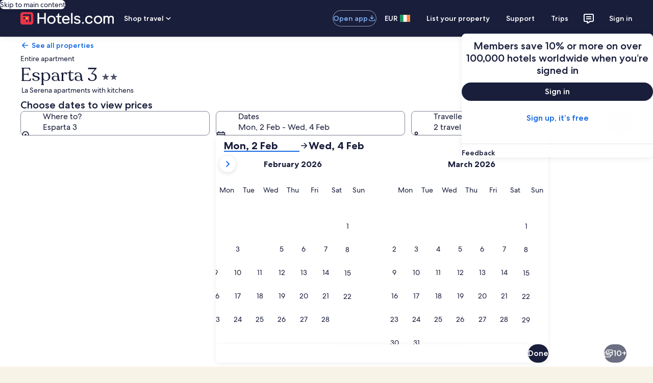

--- FILE ---
content_type: application/javascript
request_url: https://www.hotels.com/YRHd6v/3hI/pWc/l7-dnw/b7OuzQJG3pQcGDu1/bTZxKC1lBA/ISEfJ/UtVGCkB
body_size: 171847
content:
(function(){if(typeof Array.prototype.entries!=='function'){Object.defineProperty(Array.prototype,'entries',{value:function(){var index=0;const array=this;return {next:function(){if(index<array.length){return {value:[index,array[index++]],done:false};}else{return {done:true};}},[Symbol.iterator]:function(){return this;}};},writable:true,configurable:true});}}());(function(){hU();gJB();gPB();var r0=function(Yt){var Dn=['text','search','url','email','tel','number'];Yt=Yt["toLowerCase"]();if(Dn["indexOf"](Yt)!==-1)return 0;else if(Yt==='password')return 1;else return 2;};var Un=function Et(xj,Mq){'use strict';var dj=Et;switch(xj){case tk:{var Lv=function(nb,Gt){HC.push(Sz);if(M3(ZC)){for(var O3=CJ;Yj(O3,PA[Vf()[Nf(Kf)].apply(null,[cJ,PO,J6])]());++O3){if(Yj(O3,Gs)||VS(O3,Z7)||VS(O3,g7)||VS(O3,Xt)){qn[O3]=bn(A0);}else{qn[O3]=ZC[Vf()[Nf(CJ)](F7,nf,Hf)];ZC+=GO[bt()[M6(Dq)].call(null,bC,WC,d7)][bt()[M6(ff)].call(null,w2,S2,gv)](O3);}}}var tj=f2(typeof bt()[M6(Dv)],jb([],[][[]]))?bt()[M6(G0)].apply(null,[LP,Kf,ff]):bt()[M6(Wt)](wf,I2,x0);for(var jp=CJ;Yj(jp,nb[Vf()[Nf(CJ)].apply(null,[F7,nf,CJ])]);jp++){var Bq=nb[Vf()[Nf(Tf)](jn,Kn,R0)](jp);var zt=rq(SJ(Gt,KS),kS[Wt]);Gt*=kS[vq];Gt&=PA[Qf()[O2(Kf)].call(null,KS,zv,Rv)]();Gt+=kS[Dv];Gt&=kS[Xq];var Ps=qn[nb[Iq()[At(Mj)](U0,Of)](jp)];if(VS(typeof Bq[Qf()[O2(bq)](M3(M3(A0)),Aq,Lq)],bt()[M6(Cb)](ws,nn,bq))){var d6=Bq[Qf()[O2(bq)](Cp,Aq,Lq)](CJ);if(n2(d6,Gs)&&Yj(d6,Lf)){Ps=qn[d6];}}if(n2(Ps,CJ)){var Qq=Q7(zt,ZC[Vf()[Nf(CJ)].apply(null,[F7,nf,XJ])]);Ps+=Qq;Ps%=ZC[Vf()[Nf(CJ)].call(null,F7,nf,x0)];Bq=ZC[Ps];}tj+=Bq;}var c6;return HC.pop(),c6=tj,c6;};var vj=function(Af){var Vv=[0x428a2f98,0x71374491,0xb5c0fbcf,0xe9b5dba5,0x3956c25b,0x59f111f1,0x923f82a4,0xab1c5ed5,0xd807aa98,0x12835b01,0x243185be,0x550c7dc3,0x72be5d74,0x80deb1fe,0x9bdc06a7,0xc19bf174,0xe49b69c1,0xefbe4786,0x0fc19dc6,0x240ca1cc,0x2de92c6f,0x4a7484aa,0x5cb0a9dc,0x76f988da,0x983e5152,0xa831c66d,0xb00327c8,0xbf597fc7,0xc6e00bf3,0xd5a79147,0x06ca6351,0x14292967,0x27b70a85,0x2e1b2138,0x4d2c6dfc,0x53380d13,0x650a7354,0x766a0abb,0x81c2c92e,0x92722c85,0xa2bfe8a1,0xa81a664b,0xc24b8b70,0xc76c51a3,0xd192e819,0xd6990624,0xf40e3585,0x106aa070,0x19a4c116,0x1e376c08,0x2748774c,0x34b0bcb5,0x391c0cb3,0x4ed8aa4a,0x5b9cca4f,0x682e6ff3,0x748f82ee,0x78a5636f,0x84c87814,0x8cc70208,0x90befffa,0xa4506ceb,0xbef9a3f7,0xc67178f2];var zj=0x6a09e667;var Z2=0xbb67ae85;var Gj=0x3c6ef372;var f0=0xa54ff53a;var Qs=0x510e527f;var BS=0x9b05688c;var Bf=0x1f83d9ab;var A7=0x5be0cd19;var Kv=zq(Af);var jf=Kv["length"]*8;Kv+=GO["String"]["fromCharCode"](0x80);var Tq=Kv["length"]/4+2;var nv=GO["Math"]["ceil"](Tq/16);var gs=new (GO["Array"])(nv);for(var n0=0;n0<nv;n0++){gs[n0]=new (GO["Array"])(16);for(var Yp=0;Yp<16;Yp++){gs[n0][Yp]=Kv["charCodeAt"](n0*64+Yp*4)<<24|Kv["charCodeAt"](n0*64+Yp*4+1)<<16|Kv["charCodeAt"](n0*64+Yp*4+2)<<8|Kv["charCodeAt"](n0*64+Yp*4+3)<<0;}}var Yf=jf/GO["Math"]["pow"](2,32);gs[nv-1][14]=GO["Math"]["floor"](Yf);gs[nv-1][15]=jf;for(var tt=0;tt<nv;tt++){var JJ=new (GO["Array"])(64);var Fj=zj;var SS=Z2;var Ef=Gj;var sz=f0;var j1=Qs;var IZ=BS;var Ox=Bf;var HG=A7;for(var b5=0;b5<64;b5++){var gg=void 0,Rp=void 0,kx=void 0,JV=void 0,L5=void 0,Z1=void 0;if(b5<16)JJ[b5]=gs[tt][b5];else{gg=I5(JJ[b5-15],7)^I5(JJ[b5-15],18)^JJ[b5-15]>>>3;Rp=I5(JJ[b5-2],17)^I5(JJ[b5-2],19)^JJ[b5-2]>>>10;JJ[b5]=JJ[b5-16]+gg+JJ[b5-7]+Rp;}Rp=I5(j1,6)^I5(j1,11)^I5(j1,25);kx=j1&IZ^~j1&Ox;JV=HG+Rp+kx+Vv[b5]+JJ[b5];gg=I5(Fj,2)^I5(Fj,13)^I5(Fj,22);L5=Fj&SS^Fj&Ef^SS&Ef;Z1=gg+L5;HG=Ox;Ox=IZ;IZ=j1;j1=sz+JV>>>0;sz=Ef;Ef=SS;SS=Fj;Fj=JV+Z1>>>0;}zj=zj+Fj;Z2=Z2+SS;Gj=Gj+Ef;f0=f0+sz;Qs=Qs+j1;BS=BS+IZ;Bf=Bf+Ox;A7=A7+HG;}return [zj>>24&0xff,zj>>16&0xff,zj>>8&0xff,zj&0xff,Z2>>24&0xff,Z2>>16&0xff,Z2>>8&0xff,Z2&0xff,Gj>>24&0xff,Gj>>16&0xff,Gj>>8&0xff,Gj&0xff,f0>>24&0xff,f0>>16&0xff,f0>>8&0xff,f0&0xff,Qs>>24&0xff,Qs>>16&0xff,Qs>>8&0xff,Qs&0xff,BS>>24&0xff,BS>>16&0xff,BS>>8&0xff,BS&0xff,Bf>>24&0xff,Bf>>16&0xff,Bf>>8&0xff,Bf&0xff,A7>>24&0xff,A7>>16&0xff,A7>>8&0xff,A7&0xff];};var Zc=function(){var qx=K5();var l5=-1;if(qx["indexOf"]('Trident/7.0')>-1)l5=11;else if(qx["indexOf"]('Trident/6.0')>-1)l5=10;else if(qx["indexOf"]('Trident/5.0')>-1)l5=9;else l5=0;return l5>=9;};var fR=function(){var gm=cR();var RX=GO["Object"]["prototype"]["hasOwnProperty"].call(GO["Navigator"]["prototype"],'mediaDevices');var gx=GO["Object"]["prototype"]["hasOwnProperty"].call(GO["Navigator"]["prototype"],'serviceWorker');var pE=! !GO["window"]["browser"];var vH=typeof GO["ServiceWorker"]==='function';var FM=typeof GO["ServiceWorkerContainer"]==='function';var Bx=typeof GO["frames"]["ServiceWorkerRegistration"]==='function';var BH=GO["window"]["location"]&&GO["window"]["location"]["protocol"]==='http:';var GE=gm&&(!RX||!gx||!vH||!pE||!FM||!Bx)&&!BH;return GE;};var cR=function(){var pG=K5();var kw=/(iPhone|iPad).*AppleWebKit(?!.*(Version|CriOS))/i["test"](pG);var qX=GO["navigator"]["platform"]==='MacIntel'&&GO["navigator"]["maxTouchPoints"]>1&&/(Safari)/["test"](pG)&&!GO["window"]["MSStream"]&&typeof GO["navigator"]["standalone"]!=='undefined';return kw||qX;};var IG=function(tZ){var zH=GO["Math"]["floor"](GO["Math"]["random"]()*100000+10000);var CG=GO["String"](tZ*zH);var Vc=0;var vx=[];var z5=CG["length"]>=18?true:false;while(vx["length"]<6){vx["push"](GO["parseInt"](CG["slice"](Vc,Vc+2),10));Vc=z5?Vc+3:Vc+2;}var Sx=L1(vx);return [zH,Sx];};var lM=function(GV){if(GV===null||GV===undefined){return 0;}var Yl=function FZ(Vg){return GV["toLowerCase"]()["includes"](Vg["toLowerCase"]());};var GR=0;(hr&&hr["fields"]||[])["some"](function(Al){var rl=Al["type"];var XX=Al["labels"];if(XX["some"](Yl)){GR=R1[rl];if(Al["extensions"]&&Al["extensions"]["labels"]&&Al["extensions"]["labels"]["some"](function(c5){return GV["toLowerCase"]()["includes"](c5["toLowerCase"]());})){GR=R1[Al["extensions"]["type"]];}return true;}return false;});return GR;};var w1=function(UQ){if(UQ===undefined||UQ==null){return false;}var X1=function O1(ZZ){return UQ["toLowerCase"]()===ZZ["toLowerCase"]();};return PZ["some"](X1);};var kr=function(Pm){try{var Rr=new (GO["Set"])(GO["Object"]["values"](R1));return Pm["split"](';')["some"](function(jM){var wV=jM["split"](',');var F5=GO["Number"](wV[wV["length"]-1]);return Rr["has"](F5);});}catch(Mr){return false;}};var UH=function(EE){var JE='';var RR=0;if(EE==null||GO["document"]["activeElement"]==null){return Ow(EB,["elementFullId",JE,"elementIdType",RR]);}var Zw=['id','name','for','placeholder','aria-label','aria-labelledby'];Zw["forEach"](function(pQ){if(!EE["hasAttribute"](pQ)||JE!==''&&RR!==0){return;}var Yx=EE["getAttribute"](pQ);if(JE===''&&(Yx!==null||Yx!==undefined)){JE=Yx;}if(RR===0){RR=lM(Yx);}});return Ow(EB,["elementFullId",JE,"elementIdType",RR]);};var mR=function(jE){var px;if(jE==null){px=GO["document"]["activeElement"];}else px=jE;if(GO["document"]["activeElement"]==null)return -1;var cc=px["getAttribute"]('name');if(cc==null){var AX=px["getAttribute"]('id');if(AX==null)return -1;else return jV(AX);}return jV(cc);};var pX=function(nH){var QX=-1;var Ax=[];if(! !nH&&typeof nH==='string'&&nH["length"]>0){var Tg=nH["split"](';');if(Tg["length"]>1&&Tg[Tg["length"]-1]===''){Tg["pop"]();}QX=GO["Math"]["floor"](GO["Math"]["random"]()*Tg["length"]);var Sr=Tg[QX]["split"](',');for(var lR in Sr){if(!GO["isNaN"](Sr[lR])&&!GO["isNaN"](GO["parseInt"](Sr[lR],10))){Ax["push"](Sr[lR]);}}}else{var Gp=GO["String"](cX(1,5));var Qx='1';var rG=GO["String"](cX(20,70));var X5=GO["String"](cX(100,300));var vg=GO["String"](cX(100,300));Ax=[Gp,Qx,rG,X5,vg];}return [QX,Ax];};var rg=function(SM,IQ){var f1=typeof SM==='string'&&SM["length"]>0;var KZ=!GO["isNaN"](IQ)&&(GO["Number"](IQ)===-1||Lw()<GO["Number"](IQ));if(!(f1&&KZ)){return false;}var EZ='^([a-fA-F0-9]{31,32})$';return SM["search"](EZ)!==-1;};var dV=function(QM,rM,Bg){var jg;do{jg=T5(sU,[QM,rM]);}while(VS(Q7(jg,Bg),CJ));return jg;};var Tc=function(RV){HC.push(wR);var NV=cR(RV);var kl=GO[Vf()[Nf(G0)](Ng,Ex,ZM)][Vf()[Nf(vq)](Ir,Ec,tV)][Vf()[Nf(Cb)](wM,Cs,M3(M3(CJ)))].call(GO[M5()[Dg(Gl)].apply(null,[LH,ZQ,Mj,hM])][Vf()[Nf(vq)].apply(null,[Ir,Ec,gv])],fE()[EX(Cb)](Xx,M3(M3(CJ)),P1,Dq,jR));var Ep=GO[VS(typeof Vf()[Nf(br)],jb([],[][[]]))?Vf()[Nf(Dv)].apply(null,[OG,LE,xw]):Vf()[Nf(G0)](Ng,Ex,Px)][Vf()[Nf(vq)].call(null,Ir,Ec,J6)][Vf()[Nf(Cb)](wM,Cs,cJ)].call(GO[VS(typeof M5()[Dg(Cb)],jb([],[][[]]))?M5()[Dg(Qw)].apply(null,[sZ,Xw,Cp,p5]):M5()[Dg(Gl)](LH,ZQ,xw,hM)][Vf()[Nf(vq)].call(null,Ir,Ec,M3([]))],Vf()[Nf(tV)](LG,vp,Wt));var Ew=M3(M3(GO[Qf()[O2(ZQ)].apply(null,[dc,Xq,YR])][Vf()[Nf(kQ)].apply(null,[Lf,vP,sE])]));var XR=VS(typeof GO[VS(typeof bt()[M6(TM)],'undefined')?bt()[M6(Wt)].apply(null,[vM,Rv,Wg]):bt()[M6(x0)](cz,Kg,M3(M3(CJ)))],bt()[M6(Cb)](l7,nn,M3(M3(A0))));var Ar=VS(typeof GO[Qf()[O2(kQ)].apply(null,[Gs,jn,mq])],bt()[M6(Cb)](l7,nn,Kx));var sM=VS(typeof GO[Iq()[At(BQ)](tV,UX)][Qf()[O2(pR)].call(null,tE,vZ,Az)],bt()[M6(Cb)](l7,nn,Kf));var pm=GO[Qf()[O2(ZQ)](ml,Xq,YR)][VS(typeof Qf()[O2(qQ)],'undefined')?Qf()[O2(UZ)](hH,Cg,Q5):Qf()[O2(qG)](Sc,Gg,w3)]&&VS(GO[Qf()[O2(ZQ)].call(null,Vl,Xq,YR)][VS(typeof Qf()[O2(g7)],'undefined')?Qf()[O2(UZ)](Jw,Qc,gR):Qf()[O2(qG)](bq,Gg,w3)][bt()[M6(KR)].apply(null,[Zn,Mj,d7])],Vf()[Nf(pR)](dr,pr,wg));var Iw=NV&&(M3(kl)||M3(Ep)||M3(XR)||M3(Ew)||M3(Ar)||M3(sM))&&M3(pm);var jX;return HC.pop(),jX=Iw,jX;};var Zg=function(gE){var Zx;HC.push(ZR);return Zx=Dx()[Qf()[O2(wx)](pR,nn,xx)](function NM(qV){HC.push(Oc);while(A0)switch(qV[fE()[EX(UZ)].apply(null,[DC,Wt,ml,Dv,XV])]=qV[Iq()[At(ZM)].call(null,S2,QJ)]){case kS[Ur]:if(Pl(Pw()[Nr(UZ)](vV,Tm,Qw,lx,gv),GO[f2(typeof Qf()[O2(JH)],jb([],[][[]]))?Qf()[O2(JH)].apply(null,[Kr,OZ,vX]):Qf()[O2(UZ)](BQ,Wx,Lr)])){qV[Iq()[At(ZM)](S2,QJ)]=PA[Vf()[Nf(qG)](OZ,Sp,Jw)]();break;}{var SZ;return SZ=qV[Qf()[O2(cJ)].call(null,d7,Hg,np)](VS(typeof wZ()[Eg(Tf)],jb(bt()[M6(G0)](dP,Kf,M3(M3(CJ))),[][[]]))?wZ()[Eg(A0)].apply(null,[tR,rw,rE,xw]):wZ()[Eg(G0)](V5,Gl,dR,XQ),null),HC.pop(),SZ;}case Wt:{var NG;return NG=qV[Qf()[O2(cJ)](tw,Hg,np)](wZ()[Eg(G0)](V5,Gl,dR,wc),GO[f2(typeof Qf()[O2(Px)],jb([],[][[]]))?Qf()[O2(JH)](M3(M3(A0)),OZ,vX):Qf()[O2(UZ)].apply(null,[Ur,MV,dX])][VS(typeof Pw()[Nr(Wt)],jb(bt()[M6(G0)](dP,Kf,YH),[][[]]))?Pw()[Nr(KS)](NH,nQ,qG,Dm,xw):Pw()[Nr(UZ)].call(null,vV,Tm,lw,lx,bQ)][Vf()[Nf(JH)](Wm,Fg,KR)](gE)),HC.pop(),NG;}case kS[A0]:case bt()[M6(AM)](l0,Kr,Jm):{var Er;return Er=qV[wZ()[Eg(YH)](hx,Dv,Dq,RE)](),HC.pop(),Er;}}HC.pop();},null,null,null,GO[bt()[M6(Ix)].apply(null,[MR,IR,wx])]),HC.pop(),Zx;};var gc=function(){if(M3(M3(mF))){}else if(M3(M3(mF))){}else if(M3([])){}else if(M3(xU)){}else if(M3(M3({}))){return function bx(){HC.push(lc);var BM=K5();var gM=bt()[M6(G0)].apply(null,[I7,Kf,ZQ]);var VZ=[];for(var pV=CJ;Yj(pV,Xq);pV++){var qH=jx(BM);VZ[bt()[M6(vq)](DJ,BQ,M3(M3([])))](qH);gM=jb(gM,BM[qH]);}var DH=[gM,VZ];var Vw;return Vw=DH[bt()[M6(Kr)].apply(null,[qz,hX,d7])](Qf()[O2(J1)].apply(null,[bV,nl,BR])),HC.pop(),Vw;};}else{}};var AV=function(){HC.push(mV);try{var Kl=HC.length;var kV=M3(M3(mF));var Qp=nX();var zw=gQ()[bt()[M6(Vl)].call(null,r5,U5,kQ)](new (GO[Qf()[O2(qQ)].apply(null,[M3([]),TE,TJ])])(fE()[EX(Px)].apply(null,[Xx,nr,zZ,A0,N1]),Vf()[Nf(qQ)](Mj,VI,j5)),bt()[M6(Jw)](DI,c1,YH));var wr=nX();var W1=VV(wr,Qp);var YX;return YX=Ow(EB,[VS(typeof bt()[M6(gp)],jb('',[][[]]))?bt()[M6(Wt)].apply(null,[Jr,Nw,Cb]):bt()[M6(qQ)](It,Dc,gv),zw,xQ()[RM(Tm)].apply(null,[G0,xw,zv,Bt,Wt,M3(M3(A0))]),W1]),HC.pop(),YX;}catch(PX){HC.splice(VV(Kl,A0),Infinity,mV);var H5;return HC.pop(),H5={},H5;}HC.pop();};var gQ=function(){HC.push(Sz);var Xm=GO[Qf()[O2(Sc)](RE,rX,Y0)][Qf()[O2(P1)].call(null,Gl,fx,D1)]?GO[Qf()[O2(Sc)].apply(null,[M3(M3(A0)),rX,Y0])][Qf()[O2(P1)](J6,fx,D1)]:bn(A0);var n5=GO[Qf()[O2(Sc)].apply(null,[Wg,rX,Y0])][w5()[dH(Xq)].call(null,EQ,Qw,Rc,nZ,TM)]?GO[VS(typeof Qf()[O2(Ix)],jb([],[][[]]))?Qf()[O2(UZ)](Sc,rR,mg):Qf()[O2(Sc)](Hf,rX,Y0)][w5()[dH(Xq)](EQ,Qw,Rc,M3(M3({})),x0)]:bn(A0);var sm=GO[Qf()[O2(JH)](J1,OZ,HZ)][f2(typeof Pw()[Nr(Xq)],jb(VS(typeof bt()[M6(Dv)],'undefined')?bt()[M6(Wt)](Vr,BV,KR):bt()[M6(G0)](LP,Kf,ff),[][[]]))?Pw()[Nr(Px)](Wt,Tm,Z7,TV,hR):Pw()[Nr(KS)](sX,nw,M3(M3({})),ZQ,Ir)]?GO[Qf()[O2(JH)].apply(null,[qG,OZ,HZ])][Pw()[Nr(Px)].apply(null,[Wt,Tm,nZ,TV,Ur])]:bn(A0);var B1=GO[Qf()[O2(JH)].call(null,jl,OZ,HZ)][VS(typeof Iq()[At(BQ)],'undefined')?Iq()[At(Gl)].call(null,Nc,DM):Iq()[At(zZ)](FR,m5)]?GO[Qf()[O2(JH)].call(null,A0,OZ,HZ)][Iq()[At(zZ)](FR,m5)]():bn(A0);var YG=GO[Qf()[O2(JH)](g5,OZ,HZ)][Qf()[O2(MM)].call(null,M3(M3([])),hR,HM)]?GO[Qf()[O2(JH)](Mj,OZ,HZ)][Qf()[O2(MM)].apply(null,[x0,hR,HM])]:bn(A0);var pM=bn(A0);var U1=[bt()[M6(G0)](LP,Kf,NQ),pM,Vf()[Nf(Sc)].call(null,OG,U2,XM),T5(ZK,[]),T5(PD,[]),T5(UP,[]),T5(EY,[]),T5(pL,[]),T5(zO,[]),Xm,n5,sm,B1,YG];var rr;return rr=U1[bt()[M6(Kr)].call(null,XC,hX,gv)](wZ()[Eg(Dv)].call(null,sH,A0,CJ,mp)),HC.pop(),rr;};var Gx=function(){HC.push(Yg);var fG;return fG=T5(VK,[GO[Qf()[O2(ZQ)](BQ,Xq,ng)]]),HC.pop(),fG;};var sw=function(){var RQ=[Cw,LZ];var YE=Mm(cg);HC.push(LX);if(f2(YE,M3({}))){try{var bg=HC.length;var dM=M3({});var LR=GO[Iq()[At(qG)](g7,Ys)](YE)[Vf()[Nf(ff)](Uw,YN,sV)](bt()[M6(wc)].apply(null,[t6,DX,M3(CJ)]));if(n2(LR[Vf()[Nf(CJ)](F7,xs,M3(M3(CJ)))],kS[ff])){var Ol=GO[bt()[M6(Tm)].call(null,Mb,MM,J1)](LR[kS[RE]],kS[YH]);Ol=GO[xQ()[RM(Gl)](Kr,j5,nc,J5,Xq,hV)](Ol)?Cw:Ol;RQ[CJ]=Ol;}}catch(UM){HC.splice(VV(bg,A0),Infinity,LX);}}var SV;return HC.pop(),SV=RQ,SV;};var d1=function(){HC.push(JM);var ZV=[bn(A0),bn(A0)];var KQ=Mm(Q1);if(f2(KQ,M3([]))){try{var MX=HC.length;var Hc=M3(xU);var UG=GO[Iq()[At(qG)](g7,rQ)](KQ)[f2(typeof Vf()[Nf(G0)],'undefined')?Vf()[Nf(ff)](Uw,G6,A0):Vf()[Nf(Dv)].call(null,G1,l1,M3(A0))](bt()[M6(wc)].call(null,zM,DX,P1));if(n2(UG[Vf()[Nf(CJ)](F7,Lg,M3([]))],Dv)){var rm=GO[bt()[M6(Tm)].call(null,cV,MM,M3(CJ))](UG[A0],Qw);var Wl=GO[bt()[M6(Tm)](cV,MM,M3([]))](UG[vq],kS[YH]);rm=GO[xQ()[RM(Gl)](nr,G0,nc,qr,Xq,M3(M3([])))](rm)?bn(A0):rm;Wl=GO[xQ()[RM(Gl)](bQ,Wg,nc,qr,Xq,M3({}))](Wl)?bn(A0):Wl;ZV=[Wl,rm];}}catch(vm){HC.splice(VV(MX,A0),Infinity,JM);}}var M1;return HC.pop(),M1=ZV,M1;};var f5=function(){HC.push(mM);var lE=bt()[M6(G0)].apply(null,[B7,Kf,M3(A0)]);var sQ=Mm(Q1);if(sQ){try{var BG=HC.length;var Xr=M3(xU);var AG=GO[f2(typeof Iq()[At(zZ)],'undefined')?Iq()[At(qG)](g7,dX):Iq()[At(Gl)](YQ,VQ)](sQ)[VS(typeof Vf()[Nf(Cg)],jb([],[][[]]))?Vf()[Nf(Dv)].apply(null,[gp,vE,zZ]):Vf()[Nf(ff)].apply(null,[Uw,U3,ZM])](bt()[M6(wc)].call(null,jr,DX,vZ));lE=AG[PA[Iq()[At(R0)](GG,Dw)]()];}catch(Vm){HC.splice(VV(BG,A0),Infinity,mM);}}var Nm;return HC.pop(),Nm=lE,Nm;};var gG=function(){var Rw=Mm(Q1);HC.push(Ul);if(Rw){try{var TZ=HC.length;var Tr=M3([]);var xE=GO[VS(typeof Iq()[At(zZ)],'undefined')?Iq()[At(Gl)](Gg,rQ):Iq()[At(qG)].call(null,g7,Jf)](Rw)[f2(typeof Vf()[Nf(KS)],jb([],[][[]]))?Vf()[Nf(ff)].call(null,Uw,Tt,RE):Vf()[Nf(Dv)].apply(null,[R0,rc,Tf])](VS(typeof bt()[M6(Tm)],'undefined')?bt()[M6(Wt)].apply(null,[k1,WV,pR]):bt()[M6(wc)].apply(null,[hJ,DX,JH]));if(n2(xE[Vf()[Nf(CJ)](F7,Eq,Hf)],KS)){var Nl=GO[VS(typeof bt()[M6(nr)],jb([],[][[]]))?bt()[M6(Wt)](EG,HV,Kr):bt()[M6(Tm)](Sf,MM,Px)](xE[Tf],Qw);var Fc;return Fc=GO[xQ()[RM(Gl)].call(null,rw,rw,nc,BR,Xq,qQ)](Nl)||VS(Nl,bn(A0))?bn(A0):Nl,HC.pop(),Fc;}}catch(SE){HC.splice(VV(TZ,A0),Infinity,Ul);var Ic;return HC.pop(),Ic=bn(A0),Ic;}}var AR;return HC.pop(),AR=bn(A0),AR;};var RG=function(){var Il=Mm(Q1);HC.push(p5);if(Il){try{var OM=HC.length;var Sm=M3(M3(mF));var m1=GO[Iq()[At(qG)](g7,N2)](Il)[Vf()[Nf(ff)](Uw,xs,zZ)](bt()[M6(wc)].call(null,hp,DX,hV));if(VS(m1[Vf()[Nf(CJ)](F7,Cm,bV)],kS[Gl])){var lm;return HC.pop(),lm=m1[Gl],lm;}}catch(tg){HC.splice(VV(OM,A0),Infinity,p5);var wG;return HC.pop(),wG=null,wG;}}var Aw;return HC.pop(),Aw=null,Aw;};var dl=function(CM,Um){HC.push(cx);for(var nR=CJ;Yj(nR,Um[Vf()[Nf(CJ)](F7,b7,M3(A0))]);nR++){var TG=Um[nR];TG[Qf()[O2(Tm)](ml,nr,Pv)]=TG[Qf()[O2(Tm)].call(null,ff,nr,Pv)]||M3([]);TG[bt()[M6(bV)](Ds,gl,zX)]=M3(M3([]));if(Pl(Qf()[O2(YH)].call(null,Vl,OX,BJ),TG))TG[bt()[M6(Mj)].apply(null,[Zn,lX,M3(A0)])]=M3(M3({}));GO[Vf()[Nf(G0)].call(null,Ng,Kq,OZ)][Qf()[O2(Dq)](jl,GX,jJ)](CM,IH(TG[Vf()[Nf(Kx)].call(null,AQ,gj,M3(M3([])))]),TG);}HC.pop();};var rV=function(rZ,Kw,PR){HC.push(qR);if(Kw)dl(rZ[Vf()[Nf(vq)](Ir,mm,R0)],Kw);if(PR)dl(rZ,PR);GO[Vf()[Nf(G0)](Ng,mr,g5)][VS(typeof Qf()[O2(Gs)],jb('',[][[]]))?Qf()[O2(UZ)].call(null,ml,FR,tw):Qf()[O2(Dq)](J1,GX,Lp)](rZ,Vf()[Nf(vq)](Ir,mm,Xt),Ow(EB,[bt()[M6(Mj)].apply(null,[F0,lX,lQ]),M3(xU)]));var P5;return HC.pop(),P5=rZ,P5;};var IH=function(WX){HC.push(xl);var DZ=Qr(WX,Qf()[O2(Mj)](rw,Dq,j6));var mw;return mw=nx(Vf()[Nf(Kg)](vZ,Hl,lQ),PH(DZ))?DZ:GO[bt()[M6(Dq)](wN,WC,wc)](DZ),HC.pop(),mw;};var Qr=function(DE,Hp){HC.push(Kr);if(dQ(Vf()[Nf(Tm)](mM,bR,M3(M3(A0))),PH(DE))||M3(DE)){var Lx;return HC.pop(),Lx=DE,Lx;}var tM=DE[GO[Vf()[Nf(Dq)].call(null,hZ,Xt,M3(CJ))][w5()[dH(G0)](ll,G0,g1,JH,vR)]];if(f2(kM(CJ),tM)){var BZ=tM.call(DE,Hp||Qf()[O2(Ur)].call(null,Vl,zr,KE));if(dQ(Vf()[Nf(Tm)].apply(null,[mM,bR,ZM]),PH(BZ))){var Wp;return HC.pop(),Wp=BZ,Wp;}throw new (GO[wZ()[Eg(Wt)].apply(null,[Sg,ZQ,bq,wx])])(Qf()[O2(g5)](Xq,sV,zx));}var LM;return LM=(VS(Qf()[O2(Mj)](OZ,Dq,xr),Hp)?GO[bt()[M6(Dq)](kG,WC,Tm)]:GO[Iq()[At(Kf)].call(null,Nc,CV)])(DE),HC.pop(),LM;};var tG=function(NE){HC.push(wX);if(M3(NE)){vc=kS[nZ];kE=Aq;cw=ml;fg=bV;gZ=bV;xg=bV;hw=bV;QG=PA[Qf()[O2(Kx)](M3(M3([])),mp,tf)]();QR=bV;}HC.pop();};var Xp=function(){HC.push(Sw);wl=f2(typeof bt()[M6(TM)],'undefined')?bt()[M6(G0)].apply(null,[zS,Kf,Gl]):bt()[M6(Wt)].apply(null,[OH,lx,Ur]);mx=kS[Ur];cp=kS[Ur];lG=CJ;xV=VS(typeof bt()[M6(Ir)],jb('',[][[]]))?bt()[M6(Wt)].apply(null,[Hr,jZ,UZ]):bt()[M6(G0)].apply(null,[zS,Kf,M3([])]);Om=CJ;G5=CJ;zc=CJ;pw=f2(typeof bt()[M6(lw)],jb('',[][[]]))?bt()[M6(G0)](zS,Kf,R0):bt()[M6(Wt)](jH,PQ,ZQ);vG=CJ;C5=CJ;Wc=CJ;HC.pop();HX=CJ;Fr=CJ;lr=CJ;};var wQ=function(){Dr=CJ;HC.push(Pg);Jc=bt()[M6(G0)].apply(null,[cv,Kf,g5]);Gr={};n1=bt()[M6(G0)].call(null,cv,Kf,M3({}));Gc=CJ;HC.pop();hl=CJ;};var tX=function(km,O5,Ig){HC.push(Ag);try{var fZ=HC.length;var A5=M3(xU);var Yw=CJ;var BE=M3([]);if(f2(O5,A0)&&n2(cp,cw)){if(M3(QE[f2(typeof bt()[M6(BQ)],'undefined')?bt()[M6(Ml)].call(null,dX,Ix,d7):bt()[M6(Wt)](WR,zG,dc)])){BE=M3(M3(xU));QE[bt()[M6(Ml)](dX,Ix,M3({}))]=M3(M3({}));}var Gw;return Gw=Ow(EB,[M5()[Dg(Cb)].apply(null,[N5,Wt,Hf,mE]),Yw,Vf()[Nf(Xt)](kQ,bm,ZQ),BE,Pw()[Nr(Ur)](Z7,Gl,wc,nG,Kx),mx]),HC.pop(),Gw;}if(VS(O5,A0)&&Yj(mx,kE)||f2(O5,kS[Cb])&&Yj(cp,cw)){var jG=km?km:GO[Qf()[O2(ZQ)](Gl,Xq,ZG)][Vf()[Nf(hV)].call(null,Hx,zm,Mj)];var V1=bn(A0);var ME=bn(kS[Cb]);if(jG&&jG[bt()[M6(Cp)](dz,bq,wg)]&&jG[bt()[M6(j5)].apply(null,[rJ,Cr,XM])]){V1=GO[f2(typeof Iq()[At(g5)],jb('',[][[]]))?Iq()[At(Tf)](gv,TJ):Iq()[At(Gl)].apply(null,[sG,Tx])][VS(typeof Qf()[O2(Gl)],'undefined')?Qf()[O2(UZ)](A0,Sz,Cl):Qf()[O2(tV)].apply(null,[XQ,F1,HN])](jG[bt()[M6(Cp)].apply(null,[dz,bq,bQ])]);ME=GO[f2(typeof Iq()[At(Tm)],'undefined')?Iq()[At(Tf)](gv,TJ):Iq()[At(Gl)](DX,dZ)][Qf()[O2(tV)](hH,F1,HN)](jG[bt()[M6(j5)].call(null,rJ,Cr,NQ)]);}else if(jG&&jG[Vf()[Nf(lQ)](rx,H3,Tf)]&&jG[bt()[M6(g5)].apply(null,[C7,j5,pR])]){V1=GO[Iq()[At(Tf)].call(null,gv,TJ)][f2(typeof Qf()[O2(hV)],jb('',[][[]]))?Qf()[O2(tV)].apply(null,[KR,F1,HN]):Qf()[O2(UZ)].call(null,M3(M3(A0)),zl,TX)](jG[Vf()[Nf(lQ)].apply(null,[rx,H3,M3(M3({}))])]);ME=GO[Iq()[At(Tf)](gv,TJ)][f2(typeof Qf()[O2(JH)],jb([],[][[]]))?Qf()[O2(tV)].apply(null,[M3(M3(A0)),F1,HN]):Qf()[O2(UZ)](hE,hM,Br)](jG[bt()[M6(g5)](C7,j5,Kx)]);}var Zm=jG[Iq()[At(J1)].call(null,nn,Gf)];if(nx(Zm,null))Zm=jG[VS(typeof Vf()[Nf(ZM)],jb([],[][[]]))?Vf()[Nf(Dv)].call(null,MG,IV,lQ):Vf()[Nf(hR)].call(null,lw,GJ,mp)];var ww=mR(Zm);Yw=VV(nX(),Ig);var Mw=bt()[M6(G0)](Rs,Kf,Xq)[bt()[M6(Gs)].call(null,dP,Vl,Hf)](HX,Iq()[At(qQ)](Br,PC))[bt()[M6(Gs)](dP,Vl,Jm)](O5,f2(typeof Iq()[At(dc)],jb([],[][[]]))?Iq()[At(qQ)].call(null,Br,PC):Iq()[At(Gl)].call(null,jR,Tf))[bt()[M6(Gs)].apply(null,[dP,Vl,Gs])](Yw,Iq()[At(qQ)].call(null,Br,PC))[bt()[M6(Gs)].call(null,dP,Vl,P1)](V1,Iq()[At(qQ)](Br,PC))[bt()[M6(Gs)].apply(null,[dP,Vl,M3({})])](ME);if(f2(O5,A0)){Mw=bt()[M6(G0)](Rs,Kf,tE)[bt()[M6(Gs)](dP,Vl,lw)](Mw,Iq()[At(qQ)].call(null,Br,PC))[bt()[M6(Gs)](dP,Vl,XJ)](ww);var fM=dQ(typeof jG[fE()[EX(bq)].call(null,QI,Ur,kQ,Xq,VG)],VS(typeof bt()[M6(Ur)],jb([],[][[]]))?bt()[M6(Wt)](gr,cx,lw):bt()[M6(YH)].apply(null,[b6,Hm,G0]))?jG[fE()[EX(bq)].call(null,QI,zX,Ur,Xq,VG)]:jG[Qf()[O2(lw)](M3(A0),BX,Cf)];if(dQ(fM,null)&&f2(fM,A0))Mw=bt()[M6(G0)](Rs,Kf,NQ)[bt()[M6(Gs)](dP,Vl,XQ)](Mw,Iq()[At(qQ)].call(null,Br,PC))[bt()[M6(Gs)](dP,Vl,nr)](fM);}if(dQ(typeof jG[bt()[M6(mp)].call(null,Aj,OX,Ir)],bt()[M6(YH)](b6,Hm,RE))&&VS(jG[bt()[M6(mp)](Aj,OX,cJ)],M3({})))Mw=bt()[M6(G0)](Rs,Kf,zX)[bt()[M6(Gs)].call(null,dP,Vl,Kr)](Mw,Vf()[Nf(wg)].call(null,B5,cj,sE));Mw=bt()[M6(G0)].call(null,Rs,Kf,M3({}))[bt()[M6(Gs)](dP,Vl,dc)](Mw,wZ()[Eg(Dv)](UX,A0,CJ,gv));lG=jb(jb(jb(jb(jb(lG,HX),O5),Yw),V1),ME);wl=jb(wl,Mw);}if(VS(O5,A0))mx++;else cp++;HX++;var qw;return qw=Ow(EB,[M5()[Dg(Cb)](N5,Wt,qG,mE),Yw,VS(typeof Vf()[Nf(Ur)],jb([],[][[]]))?Vf()[Nf(Dv)](EM,Cc,mp):Vf()[Nf(Xt)](kQ,bm,d7),BE,Pw()[Nr(Ur)](Z7,Gl,vR,nG,Xt),mx]),HC.pop(),qw;}catch(FH){HC.splice(VV(fZ,A0),Infinity,Ag);}HC.pop();};var Tl=function(kX,hg,sR){HC.push(Cx);try{var AH=HC.length;var MZ=M3([]);var LV=kX?kX:GO[Qf()[O2(ZQ)](hV,Xq,KX)][Vf()[Nf(hV)](Hx,Rx,Cb)];var C1=CJ;var UV=bn(A0);var Bw=A0;var vr=M3({});if(n2(Gc,vc)){if(M3(QE[bt()[M6(Ml)].call(null,Ug,Ix,cJ)])){vr=M3(M3([]));QE[bt()[M6(Ml)].call(null,Ug,Ix,bq)]=M3(M3([]));}var x1;return x1=Ow(EB,[M5()[Dg(Cb)](N5,Wt,G0,Mx),C1,f2(typeof Qf()[O2(Tm)],jb('',[][[]]))?Qf()[O2(d7)](M3(M3(CJ)),Sl,Pq):Qf()[O2(UZ)](M3(M3([])),CJ,gr),UV,f2(typeof Vf()[Nf(MM)],'undefined')?Vf()[Nf(Xt)](kQ,fX,M3(M3(A0))):Vf()[Nf(Dv)](gX,sl,Wt),vr]),HC.pop(),x1;}if(Yj(Gc,vc)&&LV&&f2(LV[M5()[Dg(Ur)].apply(null,[JM,Tf,J1,Y5])],undefined)){UV=LV[M5()[Dg(Ur)].apply(null,[JM,Tf,g5,Y5])];var VM=LV[Qf()[O2(Hf)](M3(CJ),Bc,F6)];var AZ=LV[VS(typeof xQ()[RM(Qw)],jb([],[][[]]))?xQ()[RM(vq)].apply(null,[bq,Jm,r1,zm,kH,M3([])]):xQ()[RM(Mj)](M3([]),AM,DX,PM,KS,M3(M3(CJ)))]?kS[Cb]:kS[Ur];var gw=LV[Qf()[O2(Xt)].apply(null,[vZ,bE,Yq])]?kS[Cb]:CJ;var hG=LV[Iq()[At(Sc)].call(null,J1,Dz)]?A0:CJ;var NZ=LV[bt()[M6(Kx)].call(null,KL,Tf,Tf)]?kS[Cb]:CJ;var Kc=jb(jb(jb(Qg(AZ,KS),Qg(gw,Dv)),Qg(hG,kS[RE])),NZ);C1=VV(nX(),sR);var bc=mR(null);var fm=CJ;if(VM&&UV){if(f2(VM,CJ)&&f2(UV,CJ)&&f2(VM,UV))UV=bn(A0);else UV=f2(UV,CJ)?UV:VM;}if(VS(gw,CJ)&&VS(hG,kS[Ur])&&VS(NZ,CJ)&&bw(UV,Gs)){if(VS(hg,vq)&&n2(UV,Gs)&&qE(UV,Sl))UV=bn(Wt);else if(n2(UV,XM)&&qE(UV,Ix))UV=bn(vq);else if(n2(UV,PA[Vf()[Nf(xw)].call(null,WQ,OQ,R0)]())&&qE(UV,Hx))UV=bn(Dv);else UV=bn(Wt);}if(f2(bc,xc)){xZ=CJ;xc=bc;}else xZ=jb(xZ,A0);var qM=VX(UV);if(VS(qM,CJ)){var qZ=(VS(typeof bt()[M6(A0)],jb('',[][[]]))?bt()[M6(Wt)].apply(null,[jl,bV,M3(M3(CJ))]):bt()[M6(G0)].apply(null,[vn,Kf,qG]))[bt()[M6(Gs)](l3,Vl,TM)](Gc,Iq()[At(qQ)](Br,jR))[bt()[M6(Gs)](l3,Vl,M3(M3(CJ)))](hg,Iq()[At(qQ)](Br,jR))[bt()[M6(Gs)](l3,Vl,dc)](C1,Iq()[At(qQ)](Br,jR))[bt()[M6(Gs)](l3,Vl,M3({}))](UV,Iq()[At(qQ)].call(null,Br,jR))[bt()[M6(Gs)](l3,Vl,JH)](fm,VS(typeof Iq()[At(g7)],jb('',[][[]]))?Iq()[At(Gl)].call(null,vl,k5):Iq()[At(qQ)].call(null,Br,jR))[bt()[M6(Gs)](l3,Vl,Uw)](Kc,Iq()[At(qQ)](Br,jR))[f2(typeof bt()[M6(Cp)],'undefined')?bt()[M6(Gs)].call(null,l3,Vl,hH):bt()[M6(Wt)].apply(null,[YH,ff,bV])](bc);if(f2(typeof LV[bt()[M6(mp)](w6,OX,wg)],VS(typeof bt()[M6(gv)],jb([],[][[]]))?bt()[M6(Wt)](Xg,Hx,wg):bt()[M6(YH)](Of,Hm,Px))&&VS(LV[bt()[M6(mp)](w6,OX,KR)],M3({})))qZ=bt()[M6(G0)](vn,Kf,KR)[bt()[M6(Gs)].call(null,l3,Vl,JH)](qZ,Vf()[Nf(OZ)].apply(null,[xw,Nq,hH]));qZ=bt()[M6(G0)](vn,Kf,Tm)[bt()[M6(Gs)].call(null,l3,Vl,lQ)](qZ,f2(typeof wZ()[Eg(Qw)],jb([],[][[]]))?wZ()[Eg(Dv)].apply(null,[tm,A0,CJ,Uw]):wZ()[Eg(A0)].call(null,Rx,UZ,S1,TM));n1=jb(n1,qZ);hl=jb(jb(jb(jb(jb(jb(hl,Gc),hg),C1),UV),Kc),bc);}else Bw=CJ;}if(Bw&&LV&&LV[M5()[Dg(Ur)].call(null,JM,Tf,XM,Y5)]){Gc++;}var Z5;return Z5=Ow(EB,[M5()[Dg(Cb)].call(null,N5,Wt,Tf,Mx),C1,Qf()[O2(d7)].apply(null,[M3(CJ),Sl,Pq]),UV,Vf()[Nf(Xt)].apply(null,[kQ,fX,dc]),vr]),HC.pop(),Z5;}catch(JQ){HC.splice(VV(AH,A0),Infinity,Cx);}HC.pop();};var XZ=function(WG,CZ,YZ,WM,fV){HC.push(cE);try{var Em=HC.length;var XE=M3([]);var El=M3([]);var mQ=CJ;var KM=Qf()[O2(A0)](TM,Qm,mJ);var CR=YZ;var Dl=WM;if(VS(CZ,A0)&&Yj(vG,xg)||f2(CZ,A0)&&Yj(C5,hw)){var Gm=WG?WG:GO[VS(typeof Qf()[O2(Cp)],jb([],[][[]]))?Qf()[O2(UZ)].call(null,hH,HR,GZ):Qf()[O2(ZQ)](rw,Xq,Cm)][Vf()[Nf(hV)](Hx,LQ,M3({}))];var Vp=bn(A0),mX=bn(kS[Cb]);if(Gm&&Gm[bt()[M6(Cp)](tf,bq,Xq)]&&Gm[bt()[M6(j5)].apply(null,[Vb,Cr,M3({})])]){Vp=GO[f2(typeof Iq()[At(Mj)],jb('',[][[]]))?Iq()[At(Tf)].call(null,gv,k6):Iq()[At(Gl)](PV,ql)][Qf()[O2(tV)](YH,F1,NC)](Gm[bt()[M6(Cp)].apply(null,[tf,bq,pR])]);mX=GO[Iq()[At(Tf)](gv,k6)][Qf()[O2(tV)].call(null,Xq,F1,NC)](Gm[bt()[M6(j5)](Vb,Cr,gv)]);}else if(Gm&&Gm[Vf()[Nf(lQ)](rx,p7,XJ)]&&Gm[bt()[M6(g5)].apply(null,[rs,j5,BQ])]){Vp=GO[Iq()[At(Tf)].call(null,gv,k6)][VS(typeof Qf()[O2(Qw)],jb([],[][[]]))?Qf()[O2(UZ)].apply(null,[Gl,UE,R5]):Qf()[O2(tV)].apply(null,[sV,F1,NC])](Gm[Vf()[Nf(lQ)](rx,p7,M3(M3(A0)))]);mX=GO[Iq()[At(Tf)](gv,k6)][Qf()[O2(tV)](OZ,F1,NC)](Gm[bt()[M6(g5)](rs,j5,cJ)]);}else if(Gm&&Gm[Vf()[Nf(vR)](nn,Eq,UZ)]&&VS(AE(Gm[Vf()[Nf(vR)].call(null,nn,Eq,ff)]),Vf()[Nf(Tm)].call(null,mM,ln,Jm))){if(bw(Gm[Vf()[Nf(vR)](nn,Eq,wc)][Vf()[Nf(CJ)](F7,US,Cp)],kS[Ur])){var Fw=Gm[f2(typeof Vf()[Nf(Jm)],'undefined')?Vf()[Nf(vR)].apply(null,[nn,Eq,jl]):Vf()[Nf(Dv)].apply(null,[HE,IE,Wt])][CJ];if(Fw&&Fw[bt()[M6(Cp)](tf,bq,tV)]&&Fw[bt()[M6(j5)](Vb,Cr,sV)]){Vp=GO[Iq()[At(Tf)].apply(null,[gv,k6])][Qf()[O2(tV)](wx,F1,NC)](Fw[bt()[M6(Cp)](tf,bq,J1)]);mX=GO[Iq()[At(Tf)].apply(null,[gv,k6])][Qf()[O2(tV)](M3(M3(A0)),F1,NC)](Fw[VS(typeof bt()[M6(lw)],'undefined')?bt()[M6(Wt)].call(null,Rl,SR,M3(M3({}))):bt()[M6(j5)].call(null,Vb,Cr,M3(CJ))]);}else if(Fw&&Fw[Vf()[Nf(lQ)].call(null,rx,p7,MM)]&&Fw[bt()[M6(g5)](rs,j5,Jw)]){Vp=GO[Iq()[At(Tf)](gv,k6)][Qf()[O2(tV)].call(null,vZ,F1,NC)](Fw[Vf()[Nf(lQ)](rx,p7,gp)]);mX=GO[Iq()[At(Tf)].apply(null,[gv,k6])][Qf()[O2(tV)](zX,F1,NC)](Fw[bt()[M6(g5)].call(null,rs,j5,kQ)]);}KM=Qf()[O2(Tf)](M3(M3(A0)),Uw,Ut);}else{El=M3(M3([]));}}if(M3(El)){mQ=VV(nX(),fV);var lV=bt()[M6(G0)].apply(null,[Nv,Kf,Vl])[bt()[M6(Gs)].apply(null,[N0,Vl,gv])](lr,Iq()[At(qQ)].call(null,Br,JS))[bt()[M6(Gs)].call(null,N0,Vl,pR)](CZ,f2(typeof Iq()[At(ZM)],jb([],[][[]]))?Iq()[At(qQ)](Br,JS):Iq()[At(Gl)].apply(null,[W5,OR]))[VS(typeof bt()[M6(Hf)],jb([],[][[]]))?bt()[M6(Wt)](Ac,FQ,M3(M3({}))):bt()[M6(Gs)](N0,Vl,ZM)](mQ,Iq()[At(qQ)].call(null,Br,JS))[bt()[M6(Gs)](N0,Vl,M3(M3([])))](Vp,VS(typeof Iq()[At(Ir)],'undefined')?Iq()[At(Gl)].call(null,IR,Wr):Iq()[At(qQ)].apply(null,[Br,JS]))[VS(typeof bt()[M6(sE)],'undefined')?bt()[M6(Wt)].apply(null,[Zl,ZX,M3(M3([]))]):bt()[M6(Gs)](N0,Vl,Mj)](mX,Iq()[At(qQ)].call(null,Br,JS))[f2(typeof bt()[M6(J1)],jb('',[][[]]))?bt()[M6(Gs)].call(null,N0,Vl,sV):bt()[M6(Wt)](pg,GQ,vq)](KM);if(dQ(typeof Gm[bt()[M6(mp)].call(null,C3,OX,M3(A0))],bt()[M6(YH)](rp,Hm,Vl))&&VS(Gm[bt()[M6(mp)].apply(null,[C3,OX,M3(M3(A0))])],M3(M3(mF))))lV=bt()[M6(G0)](Nv,Kf,Kr)[bt()[M6(Gs)](N0,Vl,mp)](lV,f2(typeof Vf()[Nf(MM)],'undefined')?Vf()[Nf(OZ)].call(null,xw,Az,pR):Vf()[Nf(Dv)](vw,DG,vZ));pw=bt()[M6(G0)].call(null,Nv,Kf,Ix)[bt()[M6(Gs)].call(null,N0,Vl,M3(M3([])))](jb(pw,lV),wZ()[Eg(Dv)].apply(null,[Bl,A0,CJ,Vl]));Wc=jb(jb(jb(jb(jb(Wc,lr),CZ),mQ),Vp),mX);if(VS(CZ,A0))vG++;else C5++;lr++;CR=CJ;Dl=kS[Ur];}}var dw;return dw=Ow(EB,[M5()[Dg(Cb)].call(null,N5,Wt,g5,IX),mQ,Iq()[At(P1)](zZ,Rz),CR,Vf()[Nf(Aq)](Ml,U7,xw),Dl,Qf()[O2(hV)](KR,Sc,m3),El]),HC.pop(),dw;}catch(SG){HC.splice(VV(Em,A0),Infinity,cE);}HC.pop();};var kZ=function(OV,PG,fQ){HC.push(Jg);try{var cl=HC.length;var qc=M3(M3(mF));var Zp=CJ;var SH=M3(M3(mF));if(VS(PG,A0)&&Yj(Om,fg)||f2(PG,PA[bt()[M6(XJ)](xI,J1,M3(A0))]())&&Yj(G5,gZ)){var xM=OV?OV:GO[Qf()[O2(ZQ)].call(null,Sc,Xq,SX)][Vf()[Nf(hV)](Hx,Cm,Tf)];if(xM&&f2(xM[Iq()[At(MM)].apply(null,[br,EM])],Vf()[Nf(Br)].apply(null,[fH,tr,gv]))){SH=M3(M3([]));var qm=bn(A0);var Og=bn(A0);if(xM&&xM[bt()[M6(Cp)].apply(null,[O7,bq,Qw])]&&xM[bt()[M6(j5)].call(null,Q6,Cr,bV)]){qm=GO[Iq()[At(Tf)](gv,sq)][Qf()[O2(tV)](M3(M3(CJ)),F1,X2)](xM[bt()[M6(Cp)].apply(null,[O7,bq,qQ])]);Og=GO[Iq()[At(Tf)](gv,sq)][f2(typeof Qf()[O2(ml)],jb([],[][[]]))?Qf()[O2(tV)](Kx,F1,X2):Qf()[O2(UZ)](sE,tx,cQ)](xM[bt()[M6(j5)](Q6,Cr,Vl)]);}else if(xM&&xM[Vf()[Nf(lQ)](rx,tJ,bV)]&&xM[bt()[M6(g5)](wI,j5,M3(M3([])))]){qm=GO[f2(typeof Iq()[At(KR)],jb([],[][[]]))?Iq()[At(Tf)](gv,sq):Iq()[At(Gl)](sg,E1)][Qf()[O2(tV)](J6,F1,X2)](xM[f2(typeof Vf()[Nf(wg)],jb('',[][[]]))?Vf()[Nf(lQ)](rx,tJ,CJ):Vf()[Nf(Dv)](q5,gv,JH)]);Og=GO[f2(typeof Iq()[At(Kr)],jb('',[][[]]))?Iq()[At(Tf)](gv,sq):Iq()[At(Gl)](YR,zV)][Qf()[O2(tV)](sE,F1,X2)](xM[bt()[M6(g5)](wI,j5,XQ)]);}Zp=VV(nX(),fQ);var TR=(VS(typeof bt()[M6(Hf)],'undefined')?bt()[M6(Wt)].apply(null,[T1,JX,ff]):bt()[M6(G0)](S7,Kf,CJ))[VS(typeof bt()[M6(P1)],jb('',[][[]]))?bt()[M6(Wt)](Pr,bZ,J1):bt()[M6(Gs)](pt,Vl,M3(A0))](Fr,Iq()[At(qQ)](Br,B2))[bt()[M6(Gs)](pt,Vl,BQ)](PG,Iq()[At(qQ)].apply(null,[Br,B2]))[bt()[M6(Gs)].call(null,pt,Vl,ml)](Zp,Iq()[At(qQ)].call(null,Br,B2))[VS(typeof bt()[M6(Uw)],jb('',[][[]]))?bt()[M6(Wt)](XJ,CH,M3(M3(CJ))):bt()[M6(Gs)](pt,Vl,zZ)](qm,Iq()[At(qQ)](Br,B2))[bt()[M6(Gs)](pt,Vl,d7)](Og);if(f2(typeof xM[VS(typeof bt()[M6(TM)],'undefined')?bt()[M6(Wt)].call(null,fx,cM,bq):bt()[M6(mp)](lj,OX,M3({}))],bt()[M6(YH)].apply(null,[fJ,Hm,XM]))&&VS(xM[bt()[M6(mp)](lj,OX,AM)],M3(xU)))TR=bt()[M6(G0)](S7,Kf,ff)[VS(typeof bt()[M6(d7)],jb('',[][[]]))?bt()[M6(Wt)](b1,xX,M3(M3(CJ))):bt()[M6(Gs)](pt,Vl,M3(M3(A0)))](TR,Vf()[Nf(OZ)](xw,vn,A0));zc=jb(jb(jb(jb(jb(zc,Fr),PG),Zp),qm),Og);xV=(VS(typeof bt()[M6(NQ)],jb('',[][[]]))?bt()[M6(Wt)](Y5,Ql,zv):bt()[M6(G0)](S7,Kf,Ir))[bt()[M6(Gs)](pt,Vl,M3(A0))](jb(xV,TR),wZ()[Eg(Dv)](QQ,A0,CJ,Cb));if(VS(PG,A0))Om++;else G5++;}}if(VS(PG,A0))Om++;else G5++;Fr++;var WE;return WE=Ow(EB,[M5()[Dg(Cb)](N5,Wt,Ir,OH),Zp,Iq()[At(Jm)](jl,XL),SH]),HC.pop(),WE;}catch(JR){HC.splice(VV(cl,A0),Infinity,Jg);}HC.pop();};var Km=function(kR,CE,Fx){HC.push(Qc);try{var tQ=HC.length;var FX=M3(M3(mF));var H1=CJ;var zg=M3(xU);if(n2(Dr,QG)){if(M3(QE[VS(typeof bt()[M6(ZQ)],'undefined')?bt()[M6(Wt)](Y1,I1,M3(CJ)):bt()[M6(Ml)](Pc,Ix,RE)])){zg=M3(mF);QE[bt()[M6(Ml)].apply(null,[Pc,Ix,j5])]=M3(M3({}));}var GM;return GM=Ow(EB,[f2(typeof M5()[Dg(UZ)],'undefined')?M5()[Dg(Cb)](N5,Wt,XJ,Hr):M5()[Dg(Qw)].call(null,fH,WV,XM,MQ),H1,Vf()[Nf(Xt)].apply(null,[kQ,EG,CJ]),zg]),HC.pop(),GM;}var cm=kR?kR:GO[f2(typeof Qf()[O2(jl)],'undefined')?Qf()[O2(ZQ)](P1,Xq,vQ):Qf()[O2(UZ)](vq,Qm,zQ)][Vf()[Nf(hV)](Hx,jQ,gv)];var Nx=cm[f2(typeof Iq()[At(ml)],'undefined')?Iq()[At(J1)].call(null,nn,N2):Iq()[At(Gl)](WZ,Lr)];if(nx(Nx,null))Nx=cm[VS(typeof Vf()[Nf(qQ)],'undefined')?Vf()[Nf(Dv)](QZ,HQ,pR):Vf()[Nf(hR)](lw,TC,M3(A0))];var nV=w1(Nx[Qf()[O2(Gs)].apply(null,[Dv,wg,Or])]);var fw=f2(Yr[Iq()[At(hE)](wc,qg)](kR&&kR[Qf()[O2(Gs)](Ix,wg,Or)]),bn(A0));if(M3(nV)&&M3(fw)){var sr;return sr=Ow(EB,[f2(typeof M5()[Dg(bq)],jb(f2(typeof bt()[M6(Wt)],'undefined')?bt()[M6(G0)].call(null,wN,Kf,M3(CJ)):bt()[M6(Wt)](d5,HM,Gs),[][[]]))?M5()[Dg(Cb)].call(null,N5,Wt,KS,Hr):M5()[Dg(Qw)](QV,PE,XM,NR),H1,Vf()[Nf(Xt)](kQ,EG,cJ),zg]),HC.pop(),sr;}var Lm=mR(Nx);var dE=f2(typeof bt()[M6(Qw)],jb([],[][[]]))?bt()[M6(G0)](wN,Kf,tV):bt()[M6(Wt)](x5,DQ,M3({}));var bl=bt()[M6(G0)](wN,Kf,Jm);var Lc=bt()[M6(G0)].call(null,wN,Kf,BQ);var Hw=bt()[M6(G0)](wN,Kf,KR);if(VS(CE,PA[Vf()[Nf(F7)](ZM,hj,ZQ)]())){dE=cm[Iq()[At(Wg)](hH,Rx)];bl=cm[Qf()[O2(lQ)].call(null,bq,J1,YR)];Lc=cm[f2(typeof Vf()[Nf(qQ)],jb([],[][[]]))?Vf()[Nf(Xx)](rw,Kj,pR):Vf()[Nf(Dv)](Mj,cM,Wt)];Hw=cm[Iq()[At(jl)](mp,Jl)];}H1=VV(nX(),Fx);var hm=bt()[M6(G0)](wN,Kf,bQ)[f2(typeof bt()[M6(x0)],jb([],[][[]]))?bt()[M6(Gs)](OQ,Vl,UZ):bt()[M6(Wt)](rx,mZ,BQ)](Dr,Iq()[At(qQ)].apply(null,[Br,FQ]))[bt()[M6(Gs)](OQ,Vl,J1)](CE,Iq()[At(qQ)].call(null,Br,FQ))[bt()[M6(Gs)](OQ,Vl,M3(M3(CJ)))](dE,Iq()[At(qQ)](Br,FQ))[bt()[M6(Gs)].apply(null,[OQ,Vl,Ml])](bl,f2(typeof Iq()[At(XQ)],jb('',[][[]]))?Iq()[At(qQ)].apply(null,[Br,FQ]):Iq()[At(Gl)].apply(null,[FE,JZ]))[bt()[M6(Gs)].call(null,OQ,Vl,Uw)](Lc,VS(typeof Iq()[At(YH)],jb('',[][[]]))?Iq()[At(Gl)](lw,dG):Iq()[At(qQ)].call(null,Br,FQ))[bt()[M6(Gs)].call(null,OQ,Vl,M3(M3([])))](Hw,Iq()[At(qQ)](Br,FQ))[bt()[M6(Gs)](OQ,Vl,zv)](H1,Iq()[At(qQ)].apply(null,[Br,FQ]))[bt()[M6(Gs)].call(null,OQ,Vl,M3({}))](Lm);Jc=bt()[M6(G0)].call(null,wN,Kf,Z7)[bt()[M6(Gs)].apply(null,[OQ,Vl,Xq])](jb(Jc,hm),wZ()[Eg(Dv)](E5,A0,CJ,tV));Dr++;var wp;return wp=Ow(EB,[VS(typeof M5()[Dg(Xq)],jb(bt()[M6(G0)](wN,Kf,gv),[][[]]))?M5()[Dg(Qw)](GG,lc,dc,kg):M5()[Dg(Cb)](N5,Wt,XJ,Hr),H1,f2(typeof Vf()[Nf(br)],'undefined')?Vf()[Nf(Xt)].apply(null,[kQ,EG,Vl]):Vf()[Nf(Dv)].apply(null,[KH,zl,qQ]),zg]),HC.pop(),wp;}catch(DR){HC.splice(VV(tQ,A0),Infinity,Qc);}HC.pop();};var cr=function(VR,nM){HC.push(s5);try{var KG=HC.length;var Uc=M3([]);var D5=PA[Iq()[At(R0)].call(null,GG,ZE)]();var bM=M3([]);if(n2(GO[Vf()[Nf(G0)](Ng,jc,tV)][Qf()[O2(sV)].call(null,vq,Pr,q2)](Gr)[Vf()[Nf(CJ)](F7,LX,jl)],QR)){var Tp;return Tp=Ow(EB,[M5()[Dg(Cb)].call(null,N5,Wt,JH,NX),D5,f2(typeof Vf()[Nf(Ur)],'undefined')?Vf()[Nf(Xt)].call(null,kQ,CQ,nZ):Vf()[Nf(Dv)](U5,zE,gp),bM]),HC.pop(),Tp;}var OE=VR?VR:GO[Qf()[O2(ZQ)](Xq,Xq,t5)][Vf()[Nf(hV)](Hx,A1,qQ)];var lZ=OE[Iq()[At(J1)](nn,xq)];if(nx(lZ,null))lZ=OE[Vf()[Nf(hR)](lw,PJ,UZ)];if(lZ[bt()[M6(lw)](lg,UZ,Qw)]&&f2(lZ[bt()[M6(lw)](lg,UZ,Px)][bt()[M6(d7)](tH,BX,CJ)](),bt()[M6(Hf)](IM,wg,Kx))){var Rm;return Rm=Ow(EB,[M5()[Dg(Cb)](N5,Wt,Kf,NX),D5,Vf()[Nf(Xt)](kQ,CQ,sE),bM]),HC.pop(),Rm;}var Am=UH(lZ);var Ll=Am[Qf()[O2(hR)](M3(M3({})),xG,mG)];var gV=Am[Vf()[Nf(hQ)](wg,tl,M3(M3(CJ)))];var Im=mR(lZ);var RZ=PA[Iq()[At(R0)].call(null,GG,ZE)]();var UR=CJ;var bG=CJ;var S5=CJ;if(f2(gV,Wt)&&f2(gV,YH)){RZ=VS(lZ[Qf()[O2(YH)](wx,OX,QQ)],undefined)?CJ:lZ[VS(typeof Qf()[O2(qG)],jb([],[][[]]))?Qf()[O2(UZ)](qG,d7,sx):Qf()[O2(YH)](M3(M3(A0)),OX,QQ)][Vf()[Nf(CJ)](F7,LX,M3(M3(A0)))];UR=bX(lZ[Qf()[O2(YH)].call(null,tV,OX,QQ)]);bG=VE(lZ[Qf()[O2(YH)](Tm,OX,QQ)]);S5=SQ(lZ[Qf()[O2(YH)].call(null,nr,OX,QQ)]);}if(gV){if(M3(Ww[gV])){Ww[gV]=Ll;}else if(f2(Ww[gV],Ll)){gV=R1[f2(typeof Iq()[At(Xq)],jb('',[][[]]))?Iq()[At(XQ)](gl,cG):Iq()[At(Gl)].call(null,nm,Xc)];}}D5=VV(nX(),nM);if(lZ[Qf()[O2(YH)].apply(null,[J6,OX,QQ])]&&lZ[Qf()[O2(YH)].apply(null,[M3(M3({})),OX,QQ])][Vf()[Nf(CJ)](F7,LX,lQ)]){Gr[Ll]=Ow(EB,[VS(typeof bt()[M6(YH)],jb('',[][[]]))?bt()[M6(Wt)].call(null,WV,kg,Cb):bt()[M6(Xt)](QU,Mc,Hf),Im,Iq()[At(wc)].call(null,Kx,OH),Ll,w5()[dH(UZ)].call(null,Sl,G0,Tw,M3(M3([])),qG),RZ,Vf()[Nf(Vx)].call(null,Cb,A1,ff),UR,bt()[M6(hV)](PV,Hg,M3(M3({}))),bG,VS(typeof bt()[M6(Vx)],jb([],[][[]]))?bt()[M6(Wt)](mg,Tw,g7):bt()[M6(lQ)].call(null,kH,zZ,Vl),S5,M5()[Dg(Cb)].apply(null,[N5,Wt,bQ,NX]),D5,Pw()[Nr(Mj)](EV,Px,M3(M3([])),sg,J1),gV]);}else{delete Gr[Ll];}var CX;return CX=Ow(EB,[M5()[Dg(Cb)].apply(null,[N5,Wt,Uw,NX]),D5,Vf()[Nf(Xt)].apply(null,[kQ,CQ,zX]),bM]),HC.pop(),CX;}catch(TQ){HC.splice(VV(KG,A0),Infinity,s5);}HC.pop();};var Jx=function(){return [hl,lG,Wc,zc];};var Bm=function(){return [Gc,HX,lr,Fr];};var xR=function(){HC.push(jm);var Yc=GO[Vf()[Nf(G0)](Ng,KV,sV)][Qf()[O2(gp)](M3(M3({})),Kf,XG)](Gr)[VS(typeof Qf()[O2(zv)],'undefined')?Qf()[O2(UZ)](sE,kQ,v5):Qf()[O2(wg)].apply(null,[Gs,DV,c0])](function(wm,q1){return YV.apply(this,[tk,arguments]);},f2(typeof bt()[M6(Mj)],'undefined')?bt()[M6(G0)](l6,Kf,XM):bt()[M6(Wt)](zR,wE,M3(A0)));var JG;return HC.pop(),JG=[n1,wl,pw,xV,Jc,Yc],JG;};var VX=function(FV){HC.push(v5);var nE=GO[Iq()[At(KS)].call(null,P1,jw)][VS(typeof bt()[M6(kQ)],'undefined')?bt()[M6(Wt)](Mg,K1,Xq):bt()[M6(hR)].apply(null,[jC,Ux,Tm])];if(nx(GO[Iq()[At(KS)](P1,jw)][bt()[M6(hR)].call(null,jC,Ux,Wg)],null)){var dg;return HC.pop(),dg=CJ,dg;}var Fm=nE[Vf()[Nf(nn)].call(null,Ym,EI,wg)](VS(typeof Qf()[O2(KR)],'undefined')?Qf()[O2(UZ)].apply(null,[ZQ,Rg,p1]):Qf()[O2(Gs)].call(null,tV,wg,xm));var Zr=nx(Fm,null)?bn(A0):r0(Fm);if(VS(Zr,A0)&&bw(xZ,Dq)&&VS(FV,bn(Wt))){var YM;return HC.pop(),YM=A0,YM;}else{var ER;return HC.pop(),ER=CJ,ER;}HC.pop();};var cZ=function(Xl){var fr=M3(M3(mF));var Fl=Cw;var dx=LZ;var fl=CJ;var pZ=A0;var HW=YV(s9,[]);var Zdd=M3({});var nhd=Mm(cg);HC.push(JZ);if(Xl||nhd){var N8d;return N8d=Ow(EB,[Qf()[O2(sV)](ff,Pr,lt),sw(),f2(typeof bt()[M6(Vl)],jb('',[][[]]))?bt()[M6(Uw)](sn,XJ,mp):bt()[M6(Wt)].call(null,qdd,tw,x0),nhd||HW,w5()[dH(Px)].call(null,WYd,UZ,M0,Wt,hR),fr,f2(typeof Qf()[O2(UZ)],jb([],[][[]]))?Qf()[O2(xw)].call(null,hH,ZYd,z0):Qf()[O2(UZ)].call(null,TM,ZG,hH),Zdd]),HC.pop(),N8d;}if(YV(LD,[])){var xNd=GO[VS(typeof Qf()[O2(Gs)],jb([],[][[]]))?Qf()[O2(UZ)].call(null,bV,B9d,RKd):Qf()[O2(ZQ)].apply(null,[Px,Xq,Fhd])][Qf()[O2(wc)].call(null,RE,ZX,hs)][Iq()[At(J6)].apply(null,[UZ,Bp])](jb(n9d,UYd));var fLd=GO[Qf()[O2(ZQ)](M3(M3(A0)),Xq,Fhd)][Qf()[O2(wc)](Xq,ZX,hs)][Iq()[At(J6)](UZ,Bp)](jb(n9d,F9d));var FDd=GO[Qf()[O2(ZQ)](tV,Xq,Fhd)][Qf()[O2(wc)].call(null,M3(CJ),ZX,hs)][Iq()[At(J6)].apply(null,[UZ,Bp])](jb(n9d,nLd));if(M3(xNd)&&M3(fLd)&&M3(FDd)){Zdd=M3(M3(xU));var U9d;return U9d=Ow(EB,[Qf()[O2(sV)].apply(null,[M3(CJ),Pr,lt]),[Fl,dx],bt()[M6(Uw)].apply(null,[sn,XJ,Kr]),HW,w5()[dH(Px)](WYd,UZ,M0,zZ,tV),fr,Qf()[O2(xw)](Dq,ZYd,z0),Zdd]),HC.pop(),U9d;}else{if(xNd&&f2(xNd[Iq()[At(hE)].apply(null,[wc,US])](bt()[M6(wc)](Ys,DX,Wt)),bn(A0))&&M3(GO[xQ()[RM(Gl)].apply(null,[M3(CJ),Ix,nc,M0,Xq,tE])](GO[f2(typeof bt()[M6(R0)],'undefined')?bt()[M6(Tm)](C6,MM,M3(A0)):bt()[M6(Wt)](r5,UKd,M3([]))](xNd[Vf()[Nf(ff)](Uw,E2,M3(M3(CJ)))](VS(typeof bt()[M6(Ml)],jb([],[][[]]))?bt()[M6(Wt)].apply(null,[ELd,M8d,ml]):bt()[M6(wc)](Ys,DX,zX))[CJ],Qw)))&&M3(GO[xQ()[RM(Gl)].apply(null,[rw,qQ,nc,M0,Xq,Mj])](GO[VS(typeof bt()[M6(bQ)],'undefined')?bt()[M6(Wt)](vKd,kLd,Sc):bt()[M6(Tm)].call(null,C6,MM,jl)](xNd[Vf()[Nf(ff)](Uw,E2,A0)](bt()[M6(wc)](Ys,DX,ZQ))[kS[Cb]],Qw)))){fl=GO[bt()[M6(Tm)].apply(null,[C6,MM,Dv])](xNd[f2(typeof Vf()[Nf(wg)],'undefined')?Vf()[Nf(ff)](Uw,E2,zX):Vf()[Nf(Dv)](ZW,vQ,zZ)](bt()[M6(wc)](Ys,DX,g5))[CJ],PA[f2(typeof bt()[M6(ZM)],'undefined')?bt()[M6(wg)](Ub,rw,M3(M3({}))):bt()[M6(Wt)](Ag,ZH,M3(M3([])))]());pZ=GO[VS(typeof bt()[M6(mp)],jb([],[][[]]))?bt()[M6(Wt)].apply(null,[RBd,qR,jl]):bt()[M6(Tm)].call(null,C6,MM,br)](xNd[Vf()[Nf(ff)].call(null,Uw,E2,hV)](bt()[M6(wc)](Ys,DX,M3(M3(CJ))))[kS[Cb]],Qw);}else{fr=M3(M3({}));}if(fLd&&f2(fLd[Iq()[At(hE)](wc,US)](bt()[M6(wc)].call(null,Ys,DX,nZ)),bn(A0))&&M3(GO[xQ()[RM(Gl)](Px,Cp,nc,M0,Xq,RE)](GO[bt()[M6(Tm)](C6,MM,vR)](fLd[f2(typeof Vf()[Nf(Dv)],jb('',[][[]]))?Vf()[Nf(ff)](Uw,E2,zv):Vf()[Nf(Dv)].call(null,FE,p9d,mp)](bt()[M6(wc)](Ys,DX,Wg))[CJ],Qw)))&&M3(GO[xQ()[RM(Gl)](Xt,bV,nc,M0,Xq,lw)](GO[bt()[M6(Tm)].apply(null,[C6,MM,M3(CJ)])](fLd[Vf()[Nf(ff)].call(null,Uw,E2,tV)](VS(typeof bt()[M6(Br)],'undefined')?bt()[M6(Wt)](k9d,nZ,Sc):bt()[M6(wc)](Ys,DX,M3(M3([]))))[A0],Qw)))){Fl=GO[VS(typeof bt()[M6(hQ)],jb('',[][[]]))?bt()[M6(Wt)](EBd,b8d,qQ):bt()[M6(Tm)].apply(null,[C6,MM,M3(M3(A0))])](fLd[Vf()[Nf(ff)].call(null,Uw,E2,OZ)](bt()[M6(wc)].call(null,Ys,DX,A0))[CJ],PA[bt()[M6(wg)].apply(null,[Ub,rw,wx])]());}else{fr=M3(mF);}if(FDd&&VS(typeof FDd,VS(typeof Qf()[O2(rw)],jb('',[][[]]))?Qf()[O2(UZ)](vZ,XKd,gkd):Qf()[O2(Mj)].apply(null,[M3(M3([])),Dq,kn]))){HW=FDd;}else{fr=M3(M3([]));HW=FDd||HW;}}}else{fl=WAd;pZ=zAd;Fl=GH;dx=zW;HW=ndd;}if(M3(fr)){if(bw(nX(),Qg(fl,kS[Uw]))){Zdd=M3(M3({}));var Thd;return Thd=Ow(EB,[Qf()[O2(sV)].call(null,Cb,Pr,lt),[Cw,LZ],bt()[M6(Uw)].call(null,sn,XJ,M3([])),YV(s9,[]),f2(typeof w5()[dH(Tm)],jb([],[][[]]))?w5()[dH(Px)](WYd,UZ,M0,bQ,Ix):w5()[dH(Tf)](Y9d,hkd,YT,M3(M3({})),JH),fr,Qf()[O2(xw)].call(null,M3(M3({})),ZYd,z0),Zdd]),HC.pop(),Thd;}else{if(bw(nX(),VV(Qg(fl,rKd),xBd(Qg(Qg(Qw,pZ),rKd),Aq)))){Zdd=M3(M3({}));}var pAd;return pAd=Ow(EB,[Qf()[O2(sV)].call(null,UZ,Pr,lt),[Fl,dx],VS(typeof bt()[M6(Gs)],jb('',[][[]]))?bt()[M6(Wt)].apply(null,[VKd,bAd,tV]):bt()[M6(Uw)].call(null,sn,XJ,Mj),HW,w5()[dH(Px)](WYd,UZ,M0,bV,J1),fr,Qf()[O2(xw)](xw,ZYd,z0),Zdd]),HC.pop(),pAd;}}var KLd;return KLd=Ow(EB,[Qf()[O2(sV)].apply(null,[M3(M3(CJ)),Pr,lt]),[Fl,dx],bt()[M6(Uw)](sn,XJ,j5),HW,w5()[dH(Px)](WYd,UZ,M0,lQ,gp),fr,Qf()[O2(xw)].apply(null,[zZ,ZYd,z0]),Zdd]),HC.pop(),KLd;};var rFd=function(){HC.push(xr);var s8d=bw(arguments[Vf()[Nf(CJ)](F7,Zd,Ix)],CJ)&&f2(arguments[CJ],undefined)?arguments[CJ]:M3(M3(mF));zDd=bt()[M6(G0)].call(null,wI,Kf,pR);rdd=bn(A0);var qBd=YV(LD,[]);if(M3(s8d)){if(qBd){GO[Qf()[O2(ZQ)](vR,Xq,HBd)][Qf()[O2(wc)].call(null,Gs,ZX,Zs)][wZ()[Eg(Kf)].call(null,nf,Qw,Aq,vZ)](YPd);GO[Qf()[O2(ZQ)].apply(null,[cJ,Xq,HBd])][Qf()[O2(wc)](ff,ZX,Zs)][wZ()[Eg(Kf)].apply(null,[nf,Qw,Aq,ff])](bhd);}var skd;return HC.pop(),skd=M3(M3(mF)),skd;}var qT=f5();if(qT){if(rg(qT,Vf()[Nf(j5)](sV,IJ,gv))){zDd=qT;rdd=bn(A0);if(qBd){var Pkd=GO[Qf()[O2(ZQ)](M3(M3(A0)),Xq,HBd)][Qf()[O2(wc)](M3(M3(CJ)),ZX,Zs)][Iq()[At(J6)].call(null,UZ,sJ)](YPd);var QLd=GO[Qf()[O2(ZQ)].call(null,Ur,Xq,HBd)][Qf()[O2(wc)](JH,ZX,Zs)][Iq()[At(J6)](UZ,sJ)](bhd);if(f2(zDd,Pkd)||M3(rg(Pkd,QLd))){GO[Qf()[O2(ZQ)](nZ,Xq,HBd)][Qf()[O2(wc)].apply(null,[vq,ZX,Zs])][VS(typeof Vf()[Nf(Mj)],jb([],[][[]]))?Vf()[Nf(Dv)](Kn,t5,P1):Vf()[Nf(gR)].apply(null,[bDd,Ip,XJ])](YPd,zDd);GO[VS(typeof Qf()[O2(Z7)],jb([],[][[]]))?Qf()[O2(UZ)](RE,B4d,R5):Qf()[O2(ZQ)](Uw,Xq,HBd)][Qf()[O2(wc)](vq,ZX,Zs)][Vf()[Nf(gR)](bDd,Ip,zv)](bhd,rdd);}}}else if(qBd){var Xkd=GO[Qf()[O2(ZQ)](vq,Xq,HBd)][Qf()[O2(wc)](hE,ZX,Zs)][Iq()[At(J6)](UZ,sJ)](bhd);if(Xkd&&VS(Xkd,Vf()[Nf(j5)](sV,IJ,M3({})))){GO[Qf()[O2(ZQ)](M3(M3({})),Xq,HBd)][Qf()[O2(wc)](KR,ZX,Zs)][wZ()[Eg(Kf)](nf,Qw,Aq,nr)](YPd);GO[Qf()[O2(ZQ)].apply(null,[XQ,Xq,HBd])][Qf()[O2(wc)](M3(M3({})),ZX,Zs)][wZ()[Eg(Kf)].apply(null,[nf,Qw,Aq,hV])](bhd);zDd=bt()[M6(G0)].apply(null,[wI,Kf,Kf]);rdd=bn(A0);}}}if(qBd){zDd=GO[Qf()[O2(ZQ)].apply(null,[dc,Xq,HBd])][Qf()[O2(wc)](Qw,ZX,Zs)][Iq()[At(J6)](UZ,sJ)](YPd);rdd=GO[Qf()[O2(ZQ)](g5,Xq,HBd)][Qf()[O2(wc)](M3(M3(A0)),ZX,Zs)][Iq()[At(J6)].apply(null,[UZ,sJ])](bhd);if(M3(rg(zDd,rdd))){GO[Qf()[O2(ZQ)](Mj,Xq,HBd)][Qf()[O2(wc)](hE,ZX,Zs)][f2(typeof wZ()[Eg(CJ)],jb(f2(typeof bt()[M6(CJ)],jb([],[][[]]))?bt()[M6(G0)](wI,Kf,Px):bt()[M6(Wt)](RAd,l1,BQ),[][[]]))?wZ()[Eg(Kf)].call(null,nf,Qw,Aq,kQ):wZ()[Eg(A0)](G8d,dr,RDd,TM)](YPd);GO[Qf()[O2(ZQ)](lQ,Xq,HBd)][Qf()[O2(wc)].call(null,hV,ZX,Zs)][wZ()[Eg(Kf)].call(null,nf,Qw,Aq,Tf)](bhd);zDd=VS(typeof bt()[M6(Dv)],jb([],[][[]]))?bt()[M6(Wt)].apply(null,[Qkd,Dhd,XJ]):bt()[M6(G0)].call(null,wI,Kf,Xt);rdd=bn(A0);}}var LLd;return HC.pop(),LLd=rg(zDd,rdd),LLd;};var pKd=function(m9d){HC.push(WQ);if(m9d[Vf()[Nf(Cb)].call(null,wM,Wz,Jw)](KFd)){var WLd=m9d[KFd];if(M3(WLd)){HC.pop();return;}var AFd=WLd[f2(typeof Vf()[Nf(Kf)],'undefined')?Vf()[Nf(ff)](Uw,TC,M3(CJ)):Vf()[Nf(Dv)](Wm,hQ,bV)](bt()[M6(wc)](Sw,DX,YH));if(n2(AFd[Vf()[Nf(CJ)].apply(null,[F7,XDd,XM])],Wt)){zDd=AFd[CJ];rdd=AFd[A0];if(YV(LD,[])){try{var kAd=HC.length;var HT=M3(M3(mF));GO[Qf()[O2(ZQ)](Cb,Xq,OX)][Qf()[O2(wc)](M3(M3(A0)),ZX,hk)][f2(typeof Vf()[Nf(Qw)],'undefined')?Vf()[Nf(gR)].call(null,bDd,gI,UZ):Vf()[Nf(Dv)](LYd,TH,nZ)](YPd,zDd);GO[Qf()[O2(ZQ)](dc,Xq,OX)][Qf()[O2(wc)](Jm,ZX,hk)][Vf()[Nf(gR)](bDd,gI,rw)](bhd,rdd);}catch(N9d){HC.splice(VV(kAd,A0),Infinity,WQ);}}}}HC.pop();};var gOd=function(gT,zKd){HC.push(Cdd);var bYd=wT;var Odd=TBd(zKd);var BYd=bt()[M6(G0)](gj,Kf,Ir)[bt()[M6(Gs)].call(null,m0,Vl,ZQ)](GO[Iq()[At(KS)](P1,NYd)][Qf()[O2(qG)].apply(null,[g7,Gg,N3])][bt()[M6(KR)].apply(null,[Tv,Mj,tE])],Iq()[At(tw)].call(null,xFd,b0))[VS(typeof bt()[M6(tw)],jb([],[][[]]))?bt()[M6(Wt)](UBd,Wkd,J1):bt()[M6(Gs)](m0,Vl,Jm)](GO[Iq()[At(KS)](P1,NYd)][Qf()[O2(qG)].call(null,Cp,Gg,N3)][Iq()[At(NQ)](Jm,IC)],Vf()[Nf(Sg)](v8d,C0,Dv))[bt()[M6(Gs)](m0,Vl,g5)](gT,bt()[M6(xw)](F2,zr,MM))[bt()[M6(Gs)].apply(null,[m0,Vl,zv])](bYd);if(Odd){BYd+=Iq()[At(Ml)].apply(null,[tw,St])[bt()[M6(Gs)](m0,Vl,wg)](Odd);}var VLd=YFd();VLd[bt()[M6(OZ)](J0,mZ,lw)](Iq()[At(Cp)](qdd,Hq),BYd,M3(mF));VLd[w5()[dH(Cb)].apply(null,[nn,Ur,wdd,rw,NQ])]=function(){HC.push(DBd);bw(VLd[bt()[M6(vR)](F2,GX,M3({}))],vq)&&KNd&&KNd(VLd);HC.pop();};VLd[f2(typeof Qf()[O2(KR)],'undefined')?Qf()[O2(OZ)].apply(null,[wx,tx,P6]):Qf()[O2(UZ)](M3(M3({})),cOd,sg)]();HC.pop();};var EOd=function(j4d){HC.push(mkd);var s9d=bw(arguments[Vf()[Nf(CJ)](F7,hC,hR)],A0)&&f2(arguments[A0],undefined)?arguments[A0]:M3([]);var VDd=bw(arguments[Vf()[Nf(CJ)](F7,hC,CJ)],Wt)&&f2(arguments[Wt],undefined)?arguments[PA[Vf()[Nf(qG)](OZ,As,zv)]()]:M3([]);var XNd=new (GO[VS(typeof Qf()[O2(MM)],jb('',[][[]]))?Qf()[O2(UZ)].apply(null,[J6,G4d,lx]):Qf()[O2(vR)](cJ,Ir,j3)])();if(s9d){XNd[wZ()[Eg(bq)](zT,vq,jl,ff)](Vf()[Nf(wM)](NQ,E7,M3(M3([]))));}if(VDd){XNd[wZ()[Eg(bq)](zT,vq,jl,BQ)](Vf()[Nf(OG)](vQ,Vz,Ir));}if(bw(XNd[Vf()[Nf(vl)](zr,Vdd,M3(M3([])))],kS[Ur])){try{var JW=HC.length;var V4d=M3(M3(mF));gOd(GO[Qf()[O2(Qw)](nr,Pc,mFd)][bt()[M6(Aq)].call(null,dn,WQ,x0)](XNd)[bt()[M6(Kr)](V,hX,ZQ)](Iq()[At(qQ)].apply(null,[Br,PO])),j4d);}catch(j9d){HC.splice(VV(JW,A0),Infinity,mkd);}}HC.pop();};var nPd=function(){return zDd;};var TBd=function(tkd){HC.push(EM);var JT=null;try{var HH=HC.length;var QBd=M3(xU);if(tkd){JT=RG();}if(M3(JT)&&YV(LD,[])){JT=GO[Qf()[O2(ZQ)].call(null,sE,Xq,XG)][Qf()[O2(wc)].apply(null,[Ir,ZX,rt])][Iq()[At(J6)].call(null,UZ,mS)](jb(n9d,kKd));}}catch(WKd){HC.splice(VV(HH,A0),Infinity,EM);var bW;return HC.pop(),bW=null,bW;}var wH;return HC.pop(),wH=JT,wH;};var cNd=function(QAd){HC.push(rx);var l9d=Ow(EB,[Iq()[At(d7)].apply(null,[jn,SKd]),YV(wh,[QAd]),bt()[M6(nn)].apply(null,[RDd,Gg,g5]),QAd[Qf()[O2(JH)].call(null,qQ,OZ,hBd)]&&QAd[VS(typeof Qf()[O2(wx)],'undefined')?Qf()[O2(UZ)](RE,tNd,Ql):Qf()[O2(JH)](J6,OZ,hBd)][bt()[M6(kQ)].call(null,Tx,wc,br)]?QAd[Qf()[O2(JH)].apply(null,[M3(M3(A0)),OZ,hBd])][bt()[M6(kQ)](Tx,wc,M3(M3(A0)))][Vf()[Nf(CJ)](F7,Ydd,M3(M3({})))]:bn(A0),Vf()[Nf(bZ)](FR,Ob,nr),YV(JN,[QAd]),Qf()[O2(hQ)](M3(M3([])),Lf,Hkd),VS(Q9d(QAd[VS(typeof Iq()[At(d7)],'undefined')?Iq()[At(Gl)](VW,bQ):Iq()[At(Hf)].call(null,IR,RS)]),VS(typeof Vf()[Nf(ml)],jb('',[][[]]))?Vf()[Nf(Dv)](EG,dc,M3({})):Vf()[Nf(Tm)].apply(null,[mM,rE,Kg]))?A0:CJ,Iq()[At(g5)].apply(null,[Sl,PNd]),YV(v4,[QAd]),Vf()[Nf(WQ)].apply(null,[lOd,Shd,MM]),YV(sU,[QAd])]);var bLd;return HC.pop(),bLd=l9d,bLd;};var BOd=function(S9d){HC.push(ldd);if(M3(S9d)||M3(S9d[Iq()[At(Xt)].apply(null,[KR,Z3])])){var c9d;return HC.pop(),c9d=[],c9d;}var EKd=S9d[Iq()[At(Xt)](KR,Z3)];var NFd=T5(VK,[EKd]);var H4d=cNd(EKd);var Tdd=cNd(GO[Qf()[O2(ZQ)].call(null,Ir,Xq,zR)]);var x8d=H4d[Vf()[Nf(WQ)].call(null,lOd,KO,M3({}))];var CYd=Tdd[Vf()[Nf(WQ)].call(null,lOd,KO,Kx)];var lhd=bt()[M6(G0)].apply(null,[LL,Kf,Hf])[bt()[M6(Gs)](Fn,Vl,Kf)](H4d[f2(typeof Iq()[At(RE)],jb('',[][[]]))?Iq()[At(d7)](jn,N0):Iq()[At(Gl)].call(null,vw,Ghd)],Iq()[At(qQ)](Br,Q0))[f2(typeof bt()[M6(Tf)],jb('',[][[]]))?bt()[M6(Gs)].apply(null,[Fn,Vl,gp]):bt()[M6(Wt)](RDd,HR,Hf)](H4d[bt()[M6(nn)].call(null,gFd,Gg,ZQ)],Iq()[At(qQ)](Br,Q0))[f2(typeof bt()[M6(gR)],jb([],[][[]]))?bt()[M6(Gs)].apply(null,[Fn,Vl,ff]):bt()[M6(Wt)].call(null,VKd,tYd,Z7)](H4d[Qf()[O2(hQ)](Cb,Lf,RS)][fE()[EX(Tm)].apply(null,[bz,Qw,NQ,KS,VKd])](),Iq()[At(qQ)](Br,Q0))[bt()[M6(Gs)].call(null,Fn,Vl,XQ)](H4d[Vf()[Nf(bZ)].apply(null,[FR,HI,Ir])],Iq()[At(qQ)](Br,Q0))[bt()[M6(Gs)](Fn,Vl,hE)](H4d[VS(typeof Iq()[At(OZ)],'undefined')?Iq()[At(Gl)](GX,Hl):Iq()[At(g5)](Sl,QJ)]);var ghd=bt()[M6(G0)].apply(null,[LL,Kf,Kf])[bt()[M6(Gs)].call(null,Fn,Vl,Z7)](Tdd[f2(typeof Iq()[At(Xq)],jb('',[][[]]))?Iq()[At(d7)](jn,N0):Iq()[At(Gl)].call(null,NR,fFd)],Iq()[At(qQ)].call(null,Br,Q0))[bt()[M6(Gs)](Fn,Vl,MM)](Tdd[bt()[M6(nn)](gFd,Gg,Wt)],Iq()[At(qQ)](Br,Q0))[bt()[M6(Gs)](Fn,Vl,Jw)](Tdd[Qf()[O2(hQ)](TM,Lf,RS)][fE()[EX(Tm)](bz,cJ,Kx,KS,VKd)](),Iq()[At(qQ)](Br,Q0))[bt()[M6(Gs)](Fn,Vl,M3(M3({})))](Tdd[Vf()[Nf(bZ)].apply(null,[FR,HI,OZ])],Iq()[At(qQ)].call(null,Br,Q0))[VS(typeof bt()[M6(Qw)],jb('',[][[]]))?bt()[M6(Wt)](Gg,AT,Tm):bt()[M6(Gs)](Fn,Vl,ZQ)](Tdd[Iq()[At(g5)](Sl,QJ)]);var KOd=x8d[Pw()[Nr(bV)].call(null,UZ,G0,hE,OFd,CJ)];var KBd=CYd[Pw()[Nr(bV)](UZ,G0,bQ,OFd,TM)];var DNd=x8d[Pw()[Nr(bV)].apply(null,[UZ,G0,tV,OFd,tw])];var hdd=CYd[VS(typeof Pw()[Nr(Kf)],jb(bt()[M6(G0)](LL,Kf,x0),[][[]]))?Pw()[Nr(KS)](NQ,Ur,M3(M3({})),PQ,zZ):Pw()[Nr(bV)](UZ,G0,M3(M3(CJ)),OFd,d7)];var PFd=bt()[M6(G0)](LL,Kf,Kx)[bt()[M6(Gs)](Fn,Vl,bQ)](DNd,wZ()[Eg(ff)](Nhd,Xq,Bdd,x0))[bt()[M6(Gs)].apply(null,[Fn,Vl,Ur])](KBd);var nW=bt()[M6(G0)].apply(null,[LL,Kf,Uw])[bt()[M6(Gs)].apply(null,[Fn,Vl,tE])](KOd,bt()[M6(gR)](kp,Lf,M3(M3(A0))))[bt()[M6(Gs)](Fn,Vl,Z7)](hdd);var LPd;return LPd=[Ow(EB,[bt()[M6(Nc)](cz,GQ,d7),lhd]),Ow(EB,[f2(typeof Qf()[O2(j5)],jb('',[][[]]))?Qf()[O2(Vx)](Tf,WFd,N0):Qf()[O2(UZ)].apply(null,[M3([]),bZ,lc]),ghd]),Ow(EB,[Vf()[Nf(F1)].apply(null,[AM,E0,hV]),PFd]),Ow(EB,[bt()[M6(Pr)](Dt,T4d,M3(M3({}))),nW]),Ow(EB,[Iq()[At(hV)](zX,Mn),NFd])],HC.pop(),LPd;};var dPd=function(IPd){return CT(IPd)||YV(rN,[IPd])||FKd(IPd)||YV(AI,[]);};var FKd=function(PYd,Ihd){HC.push(EAd);if(M3(PYd)){HC.pop();return;}if(VS(typeof PYd,Qf()[O2(Mj)](M3(M3([])),Dq,B0))){var mT;return HC.pop(),mT=YV(EY,[PYd,Ihd]),mT;}var fNd=GO[VS(typeof Vf()[Nf(lw)],jb([],[][[]]))?Vf()[Nf(Dv)].apply(null,[PKd,LYd,Jw]):Vf()[Nf(G0)](Ng,QJ,M3(M3(A0)))][Vf()[Nf(vq)](Ir,lv,M3(M3(CJ)))][f2(typeof fE()[EX(Mj)],'undefined')?fE()[EX(Tm)](bz,gv,x0,KS,Ib):fE()[EX(Dq)].apply(null,[V9d,Gl,Ml,Wt,mr])].call(PYd)[Iq()[At(cJ)](j5,Mf)](KS,bn(A0));if(VS(fNd,Vf()[Nf(G0)].apply(null,[Ng,QJ,Vl]))&&PYd[Iq()[At(A0)](Mc,AS)])fNd=PYd[Iq()[At(A0)](Mc,AS)][Iq()[At(YH)].call(null,ff,Jp)];if(VS(fNd,f2(typeof Qf()[O2(sE)],jb('',[][[]]))?Qf()[O2(gR)].call(null,hE,hE,Z6):Qf()[O2(UZ)](Jw,gv,Gdd))||VS(fNd,VS(typeof Qf()[O2(Sg)],'undefined')?Qf()[O2(UZ)](Kr,Bhd,kFd):Qf()[O2(vR)].apply(null,[OZ,Ir,Q0]))){var mBd;return mBd=GO[Qf()[O2(Qw)](Wg,Pc,t7)][bt()[M6(Aq)](Gn,WQ,gp)](PYd),HC.pop(),mBd;}if(VS(fNd,bt()[M6(Sg)](Tn,zX,nr))||new (GO[Qf()[O2(qQ)].apply(null,[XJ,TE,Cq])])(f2(typeof xQ()[RM(Mj)],jb([],[][[]]))?xQ()[RM(bV)].apply(null,[Hf,CJ,tBd,Us,rw,Gl]):xQ()[RM(vq)](M3(M3({})),wx,QKd,jhd,fT,G0))[bt()[M6(Br)].call(null,Jh,TM,M3(M3(CJ)))](fNd)){var VFd;return HC.pop(),VFd=YV(EY,[PYd,Ihd]),VFd;}HC.pop();};var CT=function(ULd){HC.push(Pg);if(GO[Qf()[O2(Qw)](XQ,Pc,PKd)][w5()[dH(Ur)].call(null,Mkd,Tf,HZ,M3(M3([])),lw)](ULd)){var qkd;return HC.pop(),qkd=YV(EY,[ULd]),qkd;}HC.pop();};var t8d=function(){HC.push(Kf);try{var dDd=HC.length;var kW=M3(xU);if(Zc()||fR()){var ZAd;return HC.pop(),ZAd=[],ZAd;}var xDd=GO[Qf()[O2(ZQ)].apply(null,[Xt,Xq,dc])][Iq()[At(KS)](P1,A4d)][M5()[Dg(Mj)](XT,Tm,UZ,Dc)](Qf()[O2(Nc)](TM,qdd,Hr));xDd[M5()[Dg(bV)].call(null,M8d,Xq,br,Gg)][VS(typeof bt()[M6(CJ)],jb('',[][[]]))?bt()[M6(Wt)](X9d,Vx,XQ):bt()[M6(wM)].call(null,RKd,Hx,Hf)]=Iq()[At(lQ)].call(null,WC,SKd);GO[f2(typeof Qf()[O2(UZ)],'undefined')?Qf()[O2(ZQ)](cJ,Xq,dc):Qf()[O2(UZ)](M3({}),dOd,tDd)][Iq()[At(KS)](P1,A4d)][VS(typeof Qf()[O2(XQ)],'undefined')?Qf()[O2(UZ)](ZM,HYd,zNd):Qf()[O2(Pr)](M3(M3(CJ)),Hf,Z9d)][Vf()[Nf(v8d)](J1,Ehd,Kx)](xDd);var bT=xDd[Iq()[At(Xt)].call(null,KR,hAd)];var Fdd=YV(kL,[xDd]);var f4d=BPd(bT);var gdd=YV(TO,[bT]);xDd[xQ()[RM(Kf)].call(null,Gl,G0,ZOd,Gg,vq,lQ)]=Qf()[O2(Sg)].call(null,Jm,IR,RAd);var fhd=BOd(xDd);xDd[Qf()[O2(mp)](Gs,F7,jl)]();var RW=[][bt()[M6(Gs)](pDd,Vl,M3(M3(CJ)))](dPd(Fdd),[Ow(EB,[Iq()[At(hR)](tE,XT),f4d]),Ow(EB,[wZ()[Eg(RE)](Sl,vq,Xt,CJ),gdd])],dPd(fhd),[Ow(EB,[f2(typeof Pw()[Nr(A0)],jb(bt()[M6(G0)](MKd,Kf,Jw),[][[]]))?Pw()[Nr(bq)](WFd,vq,zZ,Sl,xw):Pw()[Nr(KS)].call(null,VBd,Ix,M3({}),jhd,Mj),f2(typeof bt()[M6(Dq)],jb('',[][[]]))?bt()[M6(G0)](MKd,Kf,M3(M3(A0))):bt()[M6(Wt)].apply(null,[wBd,MM,gp])])]);var LAd;return HC.pop(),LAd=RW,LAd;}catch(qKd){HC.splice(VV(dDd,A0),Infinity,Kf);var sKd;return HC.pop(),sKd=[],sKd;}HC.pop();};var BPd=function(Fkd){HC.push(Uw);if(Fkd[Iq()[At(Hf)](IR,SBd)]&&bw(GO[Vf()[Nf(G0)].call(null,Ng,CBd,cJ)][Qf()[O2(sV)].apply(null,[ZQ,Pr,GLd])](Fkd[Iq()[At(Hf)](IR,SBd)])[Vf()[Nf(CJ)].apply(null,[F7,BDd,TM])],CJ)){var nBd=[];for(var pdd in Fkd[Iq()[At(Hf)](IR,SBd)]){if(GO[Vf()[Nf(G0)].apply(null,[Ng,CBd,Jw])][Vf()[Nf(vq)](Ir,d7,zZ)][Vf()[Nf(Cb)].apply(null,[wM,UKd,Tm])].call(Fkd[Iq()[At(Hf)](IR,SBd)],pdd)){nBd[bt()[M6(vq)](VG,BQ,zZ)](pdd);}}var Sdd=HDd(vj(nBd[bt()[M6(Kr)].call(null,Hl,hX,ZM)](Iq()[At(qQ)](Br,p5))));var P9d;return HC.pop(),P9d=Sdd,P9d;}else{var J4d;return J4d=Vf()[Nf(g5)].apply(null,[KT,wR,M3(CJ)]),HC.pop(),J4d;}HC.pop();};var wKd=function(){HC.push(kdd);var hPd=M5()[Dg(Kf)](v9d,G0,wg,Zhd);try{var vkd=HC.length;var g4d=M3([]);var cW=YV(QA,[]);var qFd=Qf()[O2(OG)](wc,Z7,rb);if(GO[VS(typeof Qf()[O2(v8d)],'undefined')?Qf()[O2(UZ)](bV,W4d,U0):Qf()[O2(ZQ)](Wt,Xq,zT)][fE()[EX(RE)](NQ,XM,g5,G0,CW)]&&GO[f2(typeof Qf()[O2(Cg)],jb([],[][[]]))?Qf()[O2(ZQ)].call(null,rw,Xq,zT):Qf()[O2(UZ)].apply(null,[qG,U4d,GNd])][fE()[EX(RE)](NQ,Tm,qG,G0,CW)][Vf()[Nf(PLd)](hH,mJ,KR)]){var rYd=GO[Qf()[O2(ZQ)].call(null,Jm,Xq,zT)][fE()[EX(RE)].apply(null,[NQ,gv,Dq,G0,CW])][Vf()[Nf(PLd)](hH,mJ,hV)];qFd=bt()[M6(G0)].apply(null,[wj,Kf,tE])[bt()[M6(Gs)].apply(null,[vf,Vl,vR])](rYd[VS(typeof Qf()[O2(Nc)],jb([],[][[]]))?Qf()[O2(UZ)].apply(null,[wx,z4d,H9d]):Qf()[O2(vl)](M3(A0),ZBd,r2)],Iq()[At(qQ)].call(null,Br,C0))[bt()[M6(Gs)](vf,Vl,OZ)](rYd[Iq()[At(vR)].apply(null,[lQ,Uq])],VS(typeof Iq()[At(j5)],jb([],[][[]]))?Iq()[At(Gl)](cH,sAd):Iq()[At(qQ)](Br,C0))[f2(typeof bt()[M6(Sg)],'undefined')?bt()[M6(Gs)](vf,Vl,M3(CJ)):bt()[M6(Wt)](YLd,Ur,J6)](rYd[Vf()[Nf(Lkd)].call(null,Tf,Ud,Tm)]);}var bFd=(VS(typeof bt()[M6(br)],jb([],[][[]]))?bt()[M6(Wt)](TM,BFd,rw):bt()[M6(G0)].call(null,wj,Kf,nZ))[bt()[M6(Gs)](vf,Vl,M3(M3(CJ)))](qFd,Iq()[At(qQ)](Br,C0))[bt()[M6(Gs)].apply(null,[vf,Vl,M3(M3({}))])](cW);var RT;return HC.pop(),RT=bFd,RT;}catch(fPd){HC.splice(VV(vkd,A0),Infinity,kdd);var kOd;return HC.pop(),kOd=hPd,kOd;}HC.pop();};var M4d=function(){var DPd=YV(I4,[]);var mKd=YV(YI,[]);var QYd=B8d(Ck,[]);HC.push(ZKd);var Ekd=bt()[M6(G0)].apply(null,[Fs,Kf,rw])[bt()[M6(Gs)].call(null,gr,Vl,Wg)](DPd,Iq()[At(qQ)].call(null,Br,Dhd))[bt()[M6(Gs)].call(null,gr,Vl,wc)](mKd,Iq()[At(qQ)](Br,Dhd))[bt()[M6(Gs)].apply(null,[gr,Vl,M3(M3({}))])](QYd);var cYd;return HC.pop(),cYd=Ekd,cYd;};var SYd=function(){HC.push(zOd);var ZDd=function(){return B8d.apply(this,[zO,arguments]);};var E8d=function(){return B8d.apply(this,[TK,arguments]);};var KPd=function Kkd(){var Ndd=[];HC.push(XBd);for(var Akd in GO[Qf()[O2(ZQ)].apply(null,[KS,Xq,nQ])][Iq()[At(Hf)](IR,dC)][f2(typeof Vf()[Nf(Nc)],jb('',[][[]]))?Vf()[Nf(WC)](Jw,Qv,xw):Vf()[Nf(Dv)](Xq,xYd,M3(M3(CJ)))]){if(GO[Vf()[Nf(G0)].call(null,Ng,CC,UZ)][f2(typeof Vf()[Nf(XJ)],jb('',[][[]]))?Vf()[Nf(vq)](Ir,SKd,vR):Vf()[Nf(Dv)](N5,NQ,KR)][Vf()[Nf(Cb)].apply(null,[wM,WI,mp])].call(GO[Qf()[O2(ZQ)].call(null,Kg,Xq,nQ)][Iq()[At(Hf)](IR,dC)][Vf()[Nf(WC)](Jw,Qv,M3(A0))],Akd)){Ndd[VS(typeof bt()[M6(br)],'undefined')?bt()[M6(Wt)](gv,VH,ff):bt()[M6(vq)](sb,BQ,wx)](Akd);for(var IOd in GO[Qf()[O2(ZQ)](vR,Xq,nQ)][Iq()[At(Hf)](IR,dC)][Vf()[Nf(WC)](Jw,Qv,hH)][Akd]){if(GO[VS(typeof Vf()[Nf(BQ)],jb([],[][[]]))?Vf()[Nf(Dv)](CW,hNd,R0):Vf()[Nf(G0)](Ng,CC,M3([]))][Vf()[Nf(vq)](Ir,SKd,Ir)][Vf()[Nf(Cb)](wM,WI,ZQ)].call(GO[Qf()[O2(ZQ)](lQ,Xq,nQ)][Iq()[At(Hf)].apply(null,[IR,dC])][Vf()[Nf(WC)](Jw,Qv,lQ)][Akd],IOd)){Ndd[bt()[M6(vq)].call(null,sb,BQ,CJ)](IOd);}}}}var tKd;return tKd=HDd(vj(GO[Vf()[Nf(Nc)](br,ds,vR)][Qf()[O2(v8d)].apply(null,[JH,bV,qz])](Ndd))),HC.pop(),tKd;};if(M3(M3(GO[Qf()[O2(ZQ)](M3(M3({})),Xq,O9d)][Iq()[At(Hf)](IR,rf)]))&&M3(M3(GO[Qf()[O2(ZQ)](XJ,Xq,O9d)][Iq()[At(Hf)](IR,rf)][VS(typeof Vf()[Nf(Sg)],jb('',[][[]]))?Vf()[Nf(Dv)](WH,wW,M3(M3(CJ))):Vf()[Nf(WC)](Jw,qs,JH)]))){if(M3(M3(GO[f2(typeof Qf()[O2(WQ)],'undefined')?Qf()[O2(ZQ)](d7,Xq,O9d):Qf()[O2(UZ)](bV,Ohd,vX)][Iq()[At(Hf)](IR,rf)][Vf()[Nf(WC)](Jw,qs,M3(M3(CJ)))][Iq()[At(Br)].apply(null,[Sg,tq])]))&&M3(M3(GO[Qf()[O2(ZQ)].call(null,hE,Xq,O9d)][f2(typeof Iq()[At(Jw)],jb('',[][[]]))?Iq()[At(Hf)](IR,rf):Iq()[At(Gl)](Mhd,kQ)][f2(typeof Vf()[Nf(cJ)],jb('',[][[]]))?Vf()[Nf(WC)](Jw,qs,pR):Vf()[Nf(Dv)](OR,GFd,M3({}))][bt()[M6(OG)](nj,R0,jl)]))){if(VS(typeof GO[Qf()[O2(ZQ)](M3(A0),Xq,O9d)][Iq()[At(Hf)](IR,rf)][f2(typeof Vf()[Nf(kQ)],jb('',[][[]]))?Vf()[Nf(WC)].call(null,Jw,qs,hR):Vf()[Nf(Dv)].call(null,WR,g1,zv)][Iq()[At(Br)](Sg,tq)],bt()[M6(Cb)](Pz,nn,M3(M3(A0))))&&VS(typeof GO[Qf()[O2(ZQ)].call(null,tE,Xq,O9d)][Iq()[At(Hf)].call(null,IR,rf)][Vf()[Nf(WC)](Jw,qs,lQ)][Iq()[At(Br)].call(null,Sg,tq)],bt()[M6(Cb)].apply(null,[Pz,nn,Hf]))){var vW=ZDd()&&E8d()?KPd():Qf()[O2(A0)].apply(null,[wg,Qm,Mz]);var hhd=vW[f2(typeof fE()[EX(ff)],'undefined')?fE()[EX(Tm)](bz,tw,Kg,KS,Cc):fE()[EX(Dq)].call(null,S2,M3({}),ZQ,qOd,XH)]();var jkd;return HC.pop(),jkd=hhd,jkd;}}}var Ykd;return Ykd=Vf()[Nf(j5)](sV,Vn,wg),HC.pop(),Ykd;};var m8d=function(AYd){HC.push(Xhd);try{var gNd=HC.length;var RNd=M3(M3(mF));AYd();throw GO[Vf()[Nf(Mj)](Z7,Ab,zZ)](ET);}catch(CAd){HC.splice(VV(gNd,A0),Infinity,Xhd);var Ckd=CAd[Iq()[At(YH)](ff,Phd)],IT=CAd[bt()[M6(bq)].apply(null,[cn,Xt,hH])],PBd=CAd[Qf()[O2(bDd)](Px,EV,wOd)];var Ukd;return Ukd=Ow(EB,[Iq()[At(hQ)](xG,HYd),PBd[Vf()[Nf(ff)].apply(null,[Uw,q7,Hf])](Qf()[O2(Dc)](Hf,Wg,Wr))[Vf()[Nf(CJ)](F7,wX,UZ)],Iq()[At(YH)](ff,Phd),Ckd,bt()[M6(bq)](cn,Xt,zZ),IT]),HC.pop(),Ukd;}HC.pop();};var F4d=function(){var D8d;HC.push(nDd);try{var JDd=HC.length;var rOd=M3({});D8d=Pl(bt()[M6(v8d)](KKd,lw,Kf),GO[Qf()[O2(ZQ)].apply(null,[M3(CJ),Xq,rLd])]);D8d=T5(sU,[D8d?PA[VS(typeof xQ()[RM(ff)],jb([],[][[]]))?xQ()[RM(vq)](M3(M3([])),KR,Hkd,Rg,khd,gp):xQ()[RM(bq)](wx,wx,jdd,ILd,Gl,ff)]():kS[zv],D8d?PA[bt()[M6(bDd)](Ov,wx,Z7)]():kS[hH]]);}catch(GW){HC.splice(VV(JDd,A0),Infinity,nDd);D8d=bt()[M6(Uw)].call(null,P7,XJ,x0);}var FPd;return FPd=D8d[fE()[EX(Tm)](bz,sV,Tf,KS,Q5)](),HC.pop(),FPd;};var l4d=function(){var x9d;HC.push(N4d);try{var sT=HC.length;var MNd=M3({});x9d=M3(M3(GO[Qf()[O2(ZQ)].apply(null,[BQ,Xq,dT])][Vf()[Nf(Lf)](CJ,bp,Kr)]))&&VS(GO[Qf()[O2(ZQ)](M3(A0),Xq,dT)][Vf()[Nf(Lf)](CJ,bp,vZ)][f2(typeof Pw()[Nr(Qw)],jb([],[][[]]))?Pw()[Nr(RE)](R0,Qw,M3(M3([])),x5,xw):Pw()[Nr(KS)].call(null,O8d,GLd,M3(M3({})),Kx,sE)],Vf()[Nf(vV)](bZ,xb,Ml));x9d=x9d?Qg(kS[XM],T5(sU,[kS[Cb],kS[g7]])):dV(A0,kS[Gs],kS[XM]);}catch(fYd){HC.splice(VV(sT,A0),Infinity,N4d);x9d=bt()[M6(Uw)].apply(null,[n6,XJ,M3({})]);}var DT;return DT=x9d[fE()[EX(Tm)].call(null,bz,mp,XJ,KS,bNd)](),HC.pop(),DT;};var QT=function(){HC.push(UFd);var lLd;try{var LT=HC.length;var v4d=M3(M3(mF));lLd=M3(M3(GO[Qf()[O2(ZQ)].apply(null,[ZQ,Xq,jQ])][f2(typeof Iq()[At(Kg)],jb([],[][[]]))?Iq()[At(Pr)].call(null,R0,kG):Iq()[At(Gl)].call(null,xw,Xdd)]))||M3(M3(GO[VS(typeof Qf()[O2(vq)],jb('',[][[]]))?Qf()[O2(UZ)](Kx,Q4d,ONd):Qf()[O2(ZQ)](Tm,Xq,jQ)][VS(typeof Vf()[Nf(XJ)],jb('',[][[]]))?Vf()[Nf(Dv)](JLd,qg,M3(M3(CJ))):Vf()[Nf(Mc)].apply(null,[c1,Nkd,qQ])]))||M3(M3(GO[Qf()[O2(ZQ)](Ix,Xq,jQ)][f2(typeof wZ()[Eg(KS)],jb(bt()[M6(G0)].call(null,KL,Kf,M3([])),[][[]]))?wZ()[Eg(ml)].apply(null,[Hhd,Tm,CJ,Ir]):wZ()[Eg(A0)].call(null,kYd,JX,p9d,cJ)]))||M3(M3(GO[Qf()[O2(ZQ)].call(null,gv,Xq,jQ)][Vf()[Nf(M8d)].apply(null,[nl,hYd,M3(CJ)])]));lLd=T5(sU,[lLd?A0:NX,lLd?PA[Qf()[O2(PLd)].call(null,vR,ZQ,Q8d)]():KDd]);}catch(s4d){HC.splice(VV(LT,A0),Infinity,UFd);lLd=bt()[M6(Uw)](D6,XJ,Tm);}var NNd;return NNd=lLd[fE()[EX(Tm)].apply(null,[bz,A0,CJ,KS,vOd])](),HC.pop(),NNd;};var sLd=function(){var SFd;HC.push(cBd);try{var PPd=HC.length;var d9d=M3([]);var QW=GO[VS(typeof Iq()[At(Xx)],'undefined')?Iq()[At(Gl)].call(null,tR,NOd):Iq()[At(KS)].call(null,P1,pOd)][M5()[Dg(Mj)](XT,Tm,Gs,Whd)](bt()[M6(PLd)].apply(null,[AC,tV,M3({})]));QW[Vf()[Nf(VT)].call(null,g7,Ahd,bq)](VS(typeof Qf()[O2(M8d)],'undefined')?Qf()[O2(UZ)].apply(null,[x0,ABd,Ahd]):Qf()[O2(Gs)].call(null,x0,wg,HAd),Iq()[At(Sg)](vZ,z3));QW[Vf()[Nf(VT)].apply(null,[g7,Ahd,g5])](Vf()[Nf(jhd)](qdd,ONd,zv),M5()[Dg(Dv)].call(null,RH,Dv,RE,O4d));SFd=f2(QW[Vf()[Nf(jhd)](qdd,ONd,M3(CJ))],undefined);SFd=SFd?Qg(OH,T5(sU,[A0,vR])):dV(kS[Cb],PA[VS(typeof Qf()[O2(Xq)],'undefined')?Qf()[O2(UZ)](bQ,GFd,Mx):Qf()[O2(Hx)](mp,rx,vX)](),kS[zX]);}catch(xH){HC.splice(VV(PPd,A0),Infinity,cBd);SFd=VS(typeof bt()[M6(fx)],jb('',[][[]]))?bt()[M6(Wt)](Lkd,dhd,bQ):bt()[M6(Uw)](x2,XJ,Hf);}var V8d;return V8d=SFd[fE()[EX(Tm)].call(null,bz,gv,Px,KS,dBd)](),HC.pop(),V8d;};var PAd=function(){var vYd;HC.push(Gkd);var lKd;var dLd;var g9d;return g9d=mH()[Qf()[O2(wx)](M3(CJ),nn,lv)](function QNd(PT){HC.push(z8d);while(A0)switch(PT[fE()[EX(UZ)](DC,rw,Kf,Dv,C8d)]=PT[f2(typeof Iq()[At(Pr)],jb([],[][[]]))?Iq()[At(ZM)](S2,lT):Iq()[At(Gl)](CQ,Or)]){case CJ:if(M3(Pl(Qf()[O2(fx)](M3(A0),hZ,wOd),GO[Qf()[O2(JH)](M3(A0),OZ,DG)])&&Pl(fE()[EX(Kr)](Vj,OZ,dc,KS,Hdd),GO[Qf()[O2(JH)](tw,OZ,DG)][Qf()[O2(fx)].call(null,cJ,hZ,wOd)]))){PT[Iq()[At(ZM)](S2,lT)]=kS[bV];break;}PT[fE()[EX(UZ)].apply(null,[DC,tE,sE,Dv,C8d])]=A0;PT[Iq()[At(ZM)](S2,lT)]=Dv;{var JBd;return JBd=mH()[Vf()[Nf(gp)].apply(null,[t9d,xX,hV])](GO[Qf()[O2(JH)](vq,OZ,DG)][VS(typeof Qf()[O2(d7)],jb([],[][[]]))?Qf()[O2(UZ)](M3(M3(CJ)),Wr,KKd):Qf()[O2(fx)](Ir,hZ,wOd)][fE()[EX(Kr)].call(null,Vj,tw,Kx,KS,Hdd)]()),HC.pop(),JBd;}case Dv:vYd=PT[Iq()[At(Kg)].apply(null,[TE,m5])];lKd=vYd[VS(typeof Iq()[At(M8d)],jb([],[][[]]))?Iq()[At(Gl)](j5,JAd):Iq()[At(wM)](qG,h4d)];dLd=vYd[Vf()[Nf(Gg)].call(null,IR,J8d,Z7)];{var GT;return GT=PT[Qf()[O2(cJ)](MM,Hg,D2)](wZ()[Eg(G0)](UT,Gl,dR,tw),xBd(dLd,Qg(Qg(kS[XM],kS[XM]),PA[Qf()[O2(nZ)](xw,Ym,H9d)]()))[VS(typeof Iq()[At(qQ)],jb('',[][[]]))?Iq()[At(Gl)](xW,P8d):Iq()[At(OG)](tx,SBd)](Wt)),HC.pop(),GT;}case Qw:PT[fE()[EX(UZ)](DC,Sc,BQ,Dv,C8d)]=Qw;PT[M5()[Dg(ff)](dr,Wt,sV,J9d)]=PT[Iq()[At(bQ)](fT,WT)](A0);{var DDd;return DDd=PT[Qf()[O2(cJ)](g7,Hg,D2)](wZ()[Eg(G0)].call(null,UT,Gl,dR,Z7),bt()[M6(Uw)](Nt,XJ,J6)),HC.pop(),DDd;}case Tm:PT[Iq()[At(ZM)](S2,lT)]=YH;break;case Px:{var Vkd;return Vkd=PT[Qf()[O2(cJ)](M3(M3(CJ)),Hg,D2)](wZ()[Eg(G0)](UT,Gl,dR,rw),Vf()[Nf(g5)].call(null,KT,Y1,hH)),HC.pop(),Vkd;}case kS[Ir]:case bt()[M6(AM)].call(null,TFd,Kr,Ix):{var jBd;return jBd=PT[VS(typeof wZ()[Eg(Tm)],jb([],[][[]]))?wZ()[Eg(A0)](Kg,mdd,X4d,NQ):wZ()[Eg(YH)].call(null,QKd,Dv,Dq,rw)](),HC.pop(),jBd;}}HC.pop();},null,null,[[A0,Qw]],GO[bt()[M6(Ix)](TLd,IR,ml)]),HC.pop(),g9d;};var FFd=function(YW,p4d){return POd(UP,[YW])||B8d(sd,[YW,p4d])||vFd(YW,p4d)||B8d(J9,[]);};var vFd=function(HFd,COd){HC.push(S4d);if(M3(HFd)){HC.pop();return;}if(VS(typeof HFd,Qf()[O2(Mj)].call(null,lw,Dq,ft))){var vhd;return HC.pop(),vhd=B8d(rd,[HFd,COd]),vhd;}var ROd=GO[Vf()[Nf(G0)](Ng,xKd,sV)][Vf()[Nf(vq)](Ir,TLd,bV)][VS(typeof fE()[EX(vq)],'undefined')?fE()[EX(Dq)].call(null,WFd,KS,YH,vKd,tDd):fE()[EX(Tm)](bz,Kf,bq,KS,Ul)].call(HFd)[Iq()[At(cJ)].apply(null,[j5,cx])](KS,bn(A0));if(VS(ROd,Vf()[Nf(G0)].apply(null,[Ng,xKd,tE]))&&HFd[VS(typeof Iq()[At(OG)],jb('',[][[]]))?Iq()[At(Gl)].apply(null,[fx,Xc]):Iq()[At(A0)](Mc,st)])ROd=HFd[VS(typeof Iq()[At(Cb)],jb([],[][[]]))?Iq()[At(Gl)](J8d,TOd):Iq()[At(A0)].apply(null,[Mc,st])][Iq()[At(YH)].call(null,ff,Df)];if(VS(ROd,Qf()[O2(gR)](M3(M3({})),hE,lz))||VS(ROd,Qf()[O2(vR)](zX,Ir,P8d))){var LFd;return LFd=GO[Qf()[O2(Qw)](Tf,Pc,Chd)][VS(typeof bt()[M6(t9d)],jb('',[][[]]))?bt()[M6(Wt)](WDd,HYd,M3(M3(A0))):bt()[M6(Aq)](Sv,WQ,Ix)](HFd),HC.pop(),LFd;}if(VS(ROd,bt()[M6(Sg)].call(null,WJ,zX,M3([])))||new (GO[Qf()[O2(qQ)].apply(null,[qG,TE,C6])])(xQ()[RM(bV)].apply(null,[J1,sV,tBd,C9d,rw,nr]))[VS(typeof bt()[M6(wM)],'undefined')?bt()[M6(Wt)](lg,Ehd,RE):bt()[M6(Br)](rb,TM,cJ)](ROd)){var OAd;return HC.pop(),OAd=B8d(rd,[HFd,COd]),OAd;}HC.pop();};var rAd=function(){var b4d;var ZNd;var jNd;var kBd;var LKd;var qDd;var FLd;var n4d;var YAd;var YNd;var CPd;HC.push(FYd);return CPd=SNd()[Qf()[O2(wx)](Ml,nn,hp)](function XAd(cFd){HC.push(SKd);while(A0)switch(cFd[fE()[EX(UZ)](DC,M3([]),hH,Dv,Vq)]=cFd[VS(typeof Iq()[At(Kx)],jb([],[][[]]))?Iq()[At(Gl)](EM,jl):Iq()[At(ZM)].call(null,S2,Wq)]){case CJ:LKd=function CLd(jFd,gLd){HC.push(lX);var bkd=[M5()[Dg(Cb)](N5,Wt,tV,NAd),bt()[M6(Lkd)](CNd,Pc,TM),f2(typeof Qf()[O2(Px)],jb([],[][[]]))?Qf()[O2(WC)](wx,wc,YDd):Qf()[O2(UZ)].call(null,M3(M3([])),S1,Xt),bt()[M6(Hx)](fBd,lQ,Px),Qf()[O2(Sl)](Wg,hX,PM),bt()[M6(fx)](g8d,wM,Dq),w5()[dH(Kf)](qQ,Wt,Lr,g7,bV),f2(typeof bt()[M6(E9d)],'undefined')?bt()[M6(WC)](tl,Yhd,x0):bt()[M6(Wt)](PLd,MDd,bQ),Vf()[Nf(FR)](Dv,dBd,wx),bt()[M6(Sl)](Lhd,G8d,Sc),Iq()[At(j5)](xw,E7)];var w9d=[Qf()[O2(Lf)](M3(CJ),sDd,Qhd),w5()[dH(bq)].call(null,jl,G0,z8d,Gs,qQ),M5()[Dg(RE)](Gs,Qw,tE,z8d),f2(typeof Vf()[Nf(Xq)],'undefined')?Vf()[Nf(xFd)].call(null,k9d,lYd,wc):Vf()[Nf(Dv)](PV,SX,Cb)];var ADd={};var cT=kS[Kr];if(f2(typeof gLd[Vf()[Nf(WC)].apply(null,[Jw,w8d,kQ])],bt()[M6(YH)].apply(null,[kNd,Hm,ml]))){ADd[VS(typeof Vf()[Nf(Ur)],jb('',[][[]]))?Vf()[Nf(Dv)].call(null,I2,JAd,CJ):Vf()[Nf(sFd)](Qw,MT,cJ)]=gLd[Vf()[Nf(WC)](Jw,w8d,lQ)];}if(jFd[Vf()[Nf(WC)](Jw,w8d,M3(M3({})))]){ADd[Iq()[At(hX)].call(null,WQ,ZG)]=jFd[Vf()[Nf(WC)](Jw,w8d,Kx)];}if(VS(jFd[Qf()[O2(mZ)](ZQ,tV,hkd)],CJ)){for(var Zkd in bkd){ADd[Qf()[O2(E9d)](M3([]),kFd,z8d)[VS(typeof bt()[M6(zv)],jb('',[][[]]))?bt()[M6(Wt)].call(null,BT,LDd,bq):bt()[M6(Gs)](cE,Vl,zv)](cT)]=kBd(jFd[Pw()[Nr(ml)](OX,Dv,JH,DOd,P1)][bkd[Zkd]]);cT+=A0;if(VS(gLd[Qf()[O2(mZ)].apply(null,[ZM,tV,hkd])],CJ)){ADd[Qf()[O2(E9d)](M3(M3(A0)),kFd,z8d)[bt()[M6(Gs)].apply(null,[cE,Vl,M3(M3([]))])](cT)]=kBd(gLd[Pw()[Nr(ml)](OX,Dv,hE,DOd,g5)][bkd[Zkd]]);}cT+=A0;}cT=Ix;var Qdd=jFd[Pw()[Nr(ml)](OX,Dv,M3(M3(CJ)),DOd,g7)][f2(typeof xQ()[RM(Wt)],jb(bt()[M6(G0)](CP,Kf,M3(M3(A0))),[][[]]))?xQ()[RM(ff)].call(null,M3(M3([])),tw,UFd,C4d,vq,xw):xQ()[RM(vq)].call(null,ZM,Kx,A0,lc,Ac,hE)];var AW=gLd[Pw()[Nr(ml)].apply(null,[OX,Dv,Jm,DOd,J6])][VS(typeof xQ()[RM(CJ)],jb([],[][[]]))?xQ()[RM(vq)].call(null,j5,Wg,PE,X4d,W8d,M3(M3([]))):xQ()[RM(ff)](M3({}),Kf,UFd,C4d,vq,vZ)];for(var cAd in b4d){if(Qdd){ADd[(f2(typeof Qf()[O2(Cg)],jb('',[][[]]))?Qf()[O2(E9d)](M3(CJ),kFd,z8d):Qf()[O2(UZ)](UZ,zX,RKd))[bt()[M6(Gs)](cE,Vl,tE)](cT)]=kBd(Qdd[b4d[cAd]]);}cT+=A0;if(VS(gLd[Qf()[O2(mZ)](Z7,tV,hkd)],CJ)&&AW){ADd[Qf()[O2(E9d)].call(null,XQ,kFd,z8d)[bt()[M6(Gs)].apply(null,[cE,Vl,JH])](cT)]=kBd(AW[b4d[cAd]]);}cT+=A0;}cT=pR;for(var A8d in w9d){ADd[Qf()[O2(E9d)].call(null,tV,kFd,z8d)[f2(typeof bt()[M6(Mc)],jb([],[][[]]))?bt()[M6(Gs)](cE,Vl,xw):bt()[M6(Wt)](LQ,MOd,hH)](cT)]=kBd(jFd[Pw()[Nr(ml)](OX,Dv,M3(M3(CJ)),DOd,vq)][Iq()[At(bZ)](nr,XDd)][w9d[A8d]]);cT+=A0;if(VS(gLd[Qf()[O2(mZ)].apply(null,[Xt,tV,hkd])],CJ)){ADd[Qf()[O2(E9d)](x0,kFd,z8d)[f2(typeof bt()[M6(v8d)],'undefined')?bt()[M6(Gs)](cE,Vl,M3(M3([]))):bt()[M6(Wt)].call(null,Y8d,GOd,lQ)](cT)]=kBd(gLd[Pw()[Nr(ml)](OX,Dv,cJ,DOd,Px)][Iq()[At(bZ)].apply(null,[nr,XDd])][w9d[A8d]]);}cT+=A0;}}if(jFd[Pw()[Nr(ml)].call(null,OX,Dv,j5,DOd,rw)]&&jFd[Pw()[Nr(ml)](OX,Dv,Kx,DOd,qG)][f2(typeof Qf()[O2(Cg)],'undefined')?Qf()[O2(vV)](d7,hV,WW):Qf()[O2(UZ)].call(null,tE,jm,Jhd)]){ADd[Vf()[Nf(KT)].apply(null,[Px,K9d,dc])]=jFd[Pw()[Nr(ml)](OX,Dv,vZ,DOd,hE)][Qf()[O2(vV)](bV,hV,WW)];}if(gLd[Pw()[Nr(ml)].apply(null,[OX,Dv,zX,DOd,bq])]&&gLd[f2(typeof Pw()[Nr(Kr)],'undefined')?Pw()[Nr(ml)].apply(null,[OX,Dv,KS,DOd,Wg]):Pw()[Nr(KS)](Aq,kYd,d7,pOd,Ur)][Qf()[O2(vV)](M3(M3([])),hV,WW)]){ADd[Qf()[O2(Mc)](bV,R0,MT)]=gLd[Pw()[Nr(ml)](OX,Dv,jl,DOd,pR)][Qf()[O2(vV)](hV,hV,WW)];}var mAd;return mAd=Ow(EB,[Qf()[O2(mZ)].apply(null,[Tm,tV,hkd]),jFd[Qf()[O2(mZ)].apply(null,[Wt,tV,hkd])]||gLd[Qf()[O2(mZ)].call(null,Vl,tV,hkd)],Pw()[Nr(ml)].apply(null,[OX,Dv,JH,DOd,vR]),ADd]),HC.pop(),mAd;};kBd=function(SLd){return POd.apply(this,[WB,arguments]);};jNd=function rhd(jDd,XW){HC.push(NR);var APd;return APd=new (GO[f2(typeof bt()[M6(Hf)],jb([],[][[]]))?bt()[M6(Ix)](m5,IR,CJ):bt()[M6(Wt)](IYd,Vr,XJ)])(function(GBd){HC.push(Tw);try{var ddd=HC.length;var fW=M3(M3(mF));var Y4d=CJ;var QDd;var IDd=jDd?jDd[Iq()[At(WQ)](zYd,jLd)]:GO[Iq()[At(WQ)](zYd,jLd)];if(M3(IDd)||f2(IDd[Vf()[Nf(vq)].call(null,Ir,KAd,Sc)][Iq()[At(A0)](Mc,pf)][f2(typeof Iq()[At(Pr)],jb('',[][[]]))?Iq()[At(YH)](ff,tLd):Iq()[At(Gl)](ml,f9d)],Iq()[At(WQ)](zYd,jLd))){var BLd;return BLd=GBd(Ow(EB,[Qf()[O2(mZ)].call(null,d7,tV,EW),Jdd,Pw()[Nr(ml)].apply(null,[OX,Dv,hH,xl,Ir]),{},Vf()[Nf(WC)](Jw,TC,BQ),bn(A0)])),HC.pop(),BLd;}var JYd=nX();if(VS(XW,Iq()[At(F1)](bq,hNd))){QDd=new IDd(GO[Qf()[O2(M8d)](OZ,gp,vX)][Qf()[O2(t9d)](tV,gl,X0)](new (GO[Iq()[At(v8d)](Hm,sdd)])([fE()[EX(nZ)](hX,P1,G0,c3,f8d)],Ow(EB,[Qf()[O2(Gs)](XM,wg,vX),fE()[EX(Uw)](w0,Xq,Mj,bq,qNd)]))));}else{QDd=new IDd(XW);}QDd[f2(typeof Iq()[At(WQ)],'undefined')?Iq()[At(bDd)](v8d,tp):Iq()[At(Gl)](Xx,WQ)][Vf()[Nf(XT)](YDd,Ij,Vl)]();Y4d=VV(nX(),JYd);QDd[Iq()[At(bDd)].call(null,v8d,tp)][Vf()[Nf(g1)].call(null,MBd,tp,Xq)]=function(NT){HC.push(OYd);QDd[Iq()[At(bDd)](v8d,E4)][VS(typeof Vf()[Nf(g1)],'undefined')?Vf()[Nf(Dv)].call(null,c4d,rLd,hE):Vf()[Nf(xG)](FOd,Mz,Cg)]();GBd(Ow(EB,[VS(typeof Qf()[O2(zv)],jb('',[][[]]))?Qf()[O2(UZ)](XJ,BNd,WH):Qf()[O2(mZ)](XQ,tV,L2),kS[Ur],VS(typeof Pw()[Nr(Kr)],'undefined')?Pw()[Nr(KS)](fH,Hm,Cg,mG,gp):Pw()[Nr(ml)].call(null,OX,Dv,M3(A0),QV,Gl),NT[Pw()[Nr(ml)].call(null,OX,Dv,d7,QV,nr)],f2(typeof Vf()[Nf(Qw)],jb([],[][[]]))?Vf()[Nf(WC)](Jw,Hj,wx):Vf()[Nf(Dv)].call(null,Hm,HLd,ff),Y4d]));HC.pop();};GO[f2(typeof bt()[M6(XM)],jb('',[][[]]))?bt()[M6(Lf)](ps,Qm,sE):bt()[M6(Wt)](jYd,IFd,tE)](function(){HC.push(JFd);var LW;return LW=GBd(Ow(EB,[Qf()[O2(mZ)].apply(null,[M3(A0),tV,r7]),dOd,Pw()[Nr(ml)](OX,Dv,tV,xv,Xq),{},Vf()[Nf(WC)](Jw,Cq,Tf),Y4d])),HC.pop(),LW;},kS[vZ]);}catch(EFd){HC.splice(VV(ddd,A0),Infinity,Tw);var d4d;return d4d=GBd(Ow(EB,[Qf()[O2(mZ)](sV,tV,EW),rc,Pw()[Nr(ml)](OX,Dv,J1,xl,hE),Ow(EB,[Qf()[O2(vV)].apply(null,[Sc,hV,mV]),T5(J9,[EFd&&EFd[Qf()[O2(bDd)].apply(null,[A0,EV,TH])]?EFd[Qf()[O2(bDd)](tw,EV,TH)]:GO[bt()[M6(Dq)].apply(null,[HNd,WC,XJ])](EFd)])]),Vf()[Nf(WC)].apply(null,[Jw,TC,A0]),bn(kS[Cb])])),HC.pop(),d4d;}HC.pop();}),HC.pop(),APd;};ZNd=function vLd(){var zFd;var S8d;var dAd;var RFd;var hOd;var dKd;var nYd;var VAd;var pBd;var R4d;var gAd;var hFd;var zhd;var r4d;var PDd;var KYd;var LNd;HC.push(tH);var gW;var hKd;var OPd;var x4d;var DW;return DW=SNd()[VS(typeof Qf()[O2(mZ)],jb('',[][[]]))?Qf()[O2(UZ)].call(null,M3(A0),ll,Xq):Qf()[O2(wx)](M3(M3({})),nn,vM)](function I8d(Ldd){HC.push(bm);while(A0)switch(Ldd[fE()[EX(UZ)].call(null,DC,nr,Vl,Dv,PS)]=Ldd[Iq()[At(ZM)](S2,V6)]){case kS[Ur]:S8d=function(){return POd.apply(this,[zd,arguments]);};zFd=function(){return POd.apply(this,[AA,arguments]);};Ldd[VS(typeof fE()[EX(YH)],'undefined')?fE()[EX(Dq)].call(null,PV,M3(M3({})),tE,Ec,U0):fE()[EX(UZ)](DC,M3(M3({})),vR,Dv,PS)]=kS[RE];dAd=GO[f2(typeof fE()[EX(Px)],jb(bt()[M6(G0)](rL,Kf,x0),[][[]]))?fE()[EX(RE)].apply(null,[NQ,A0,Jw,G0,PS]):fE()[EX(Dq)](G8d,zX,wc,ZYd,BKd)][VS(typeof Iq()[At(FR)],jb([],[][[]]))?Iq()[At(Gl)].apply(null,[JLd,nf]):Iq()[At(PLd)](U5,k7)]();Ldd[Iq()[At(ZM)].call(null,S2,V6)]=Gl;{var tT;return tT=SNd()[Vf()[Nf(gp)].call(null,t9d,b9,Gl)](GO[bt()[M6(Ix)].call(null,M0,IR,M3(M3([])))][Vf()[Nf(GQ)].call(null,x0,AS,zZ)]([Zg(b4d),zFd()])),HC.pop(),tT;}case PA[wZ()[Eg(nZ)](Nq,vq,Mc,J6)]():RFd=Ldd[f2(typeof Iq()[At(wg)],'undefined')?Iq()[At(Kg)](TE,tn):Iq()[At(Gl)](zG,ff)];hOd=FFd(RFd,Wt);dKd=hOd[CJ];nYd=hOd[PA[bt()[M6(XJ)](Qt,J1,AM)]()];VAd=S8d();pBd=GO[Qf()[O2(Gg)](P1,g7,fb)][Vf()[Nf(Cr)](tx,Yq,M3(M3({})))]()[bt()[M6(vV)].call(null,rA,KS,Gl)]()[Vf()[Nf(zYd)].call(null,vq,Xn,M3(A0))];R4d=new (GO[Vf()[Nf(J1)](EV,pS,bQ)])()[f2(typeof fE()[EX(Tf)],jb(f2(typeof bt()[M6(ZQ)],jb('',[][[]]))?bt()[M6(G0)](rL,Kf,Jw):bt()[M6(Wt)].call(null,MKd,nG,Qw),[][[]]))?fE()[EX(Tm)].apply(null,[bz,dc,sE,KS,J3]):fE()[EX(Dq)].apply(null,[UPd,M3(A0),Dq,S4d,F1])]();gAd=GO[Qf()[O2(JH)].call(null,Qw,OZ,Kj)],hFd=gAd[bt()[M6(Lkd)].apply(null,[v7,Pc,ZQ])],zhd=gAd[Iq()[At(g5)].call(null,Sl,If)],r4d=gAd[Iq()[At(d7)](jn,T0)],PDd=gAd[Vf()[Nf(lX)](Ur,WA,UZ)],KYd=gAd[VS(typeof Qf()[O2(tV)],jb([],[][[]]))?Qf()[O2(UZ)](bQ,qdd,Ng):Qf()[O2(FR)](Cp,OG,dq)],LNd=gAd[Qf()[O2(xFd)].call(null,ZQ,wx,jv)],gW=gAd[wZ()[Eg(Kr)].apply(null,[Ij,ZQ,FR,XQ])],hKd=gAd[bt()[M6(Mc)](c0,kFd,sE)];OPd=GO[fE()[EX(RE)](NQ,Sc,Cb,G0,PS)][Iq()[At(PLd)].apply(null,[U5,k7])]();x4d=GO[Iq()[At(Tf)](gv,Ts)][w5()[dH(ff)].call(null,Lkd,Xq,wS,Cp,Wt)](VV(OPd,dAd));{var T9d;return T9d=Ldd[Qf()[O2(cJ)].call(null,Xt,Hg,Gn)](wZ()[Eg(G0)](wS,Gl,dR,tw),Ow(EB,[Qf()[O2(mZ)](J1,tV,hJ),PA[Iq()[At(R0)].apply(null,[GG,Pf])](),VS(typeof Pw()[Nr(Wt)],jb([],[][[]]))?Pw()[Nr(KS)](gv,xkd,G0,QQ,G0):Pw()[Nr(ml)](OX,Dv,Z7,xt,CJ),Ow(EB,[VS(typeof M5()[Dg(Wt)],jb([],[][[]]))?M5()[Dg(Qw)].call(null,sX,tOd,lQ,IYd):M5()[Dg(Cb)].apply(null,[N5,Wt,Tf,J3]),R4d,bt()[M6(Lkd)].apply(null,[v7,Pc,qQ]),hFd?hFd:null,Qf()[O2(WC)](RE,wc,mr),pBd,bt()[M6(Hx)](Sb,lQ,M3(M3(A0))),PDd,Qf()[O2(Sl)](M3(M3(CJ)),hX,rJ),KYd,bt()[M6(fx)].call(null,VC,wM,M3(M3({}))),zhd?zhd:null,VS(typeof w5()[dH(RE)],jb(bt()[M6(G0)](rL,Kf,Jw),[][[]]))?w5()[dH(Tf)].call(null,JZ,SKd,Mdd,ff,qG):w5()[dH(Kf)].apply(null,[qQ,Wt,m7,lQ,Gl]),r4d,bt()[M6(WC)].apply(null,[tn,Yhd,Gl]),VAd,Vf()[Nf(FR)](Dv,pN,Cb),gW,bt()[M6(Sl)].call(null,Bp,G8d,Kx),hKd,Iq()[At(j5)](xw,zC),LNd,xQ()[RM(ff)].call(null,Tm,gv,UFd,Ij,vq,tV),dKd,VS(typeof Iq()[At(Xq)],'undefined')?Iq()[At(Gl)](lX,gH):Iq()[At(bZ)].call(null,nr,Ls),nYd]),Vf()[Nf(WC)](Jw,KO,tE),x4d])),HC.pop(),T9d;}case Mj:Ldd[fE()[EX(UZ)](DC,M3([]),Dq,Dv,PS)]=Mj;Ldd[f2(typeof M5()[Dg(ff)],jb(bt()[M6(G0)](rL,Kf,M3(M3(CJ))),[][[]]))?M5()[Dg(ff)](dr,Wt,Gl,J3):M5()[Dg(Qw)](DKd,HZ,Ix,fOd)]=Ldd[VS(typeof Iq()[At(vl)],jb('',[][[]]))?Iq()[At(Gl)](UOd,A1):Iq()[At(bQ)](fT,Mz)](Wt);{var VYd;return VYd=Ldd[f2(typeof Qf()[O2(Hx)],'undefined')?Qf()[O2(cJ)].apply(null,[Xq,Hg,Gn]):Qf()[O2(UZ)](M3([]),fFd,Ghd)](wZ()[Eg(G0)].call(null,wS,Gl,dR,wc),Ow(EB,[Qf()[O2(mZ)](J6,tV,hJ),Yg,Pw()[Nr(ml)].call(null,OX,Dv,Z7,xt,Kf),Ow(EB,[Qf()[O2(vV)](CJ,hV,rA),T5(J9,[Ldd[M5()[Dg(ff)](dr,Wt,tV,J3)]&&Ldd[M5()[Dg(ff)](dr,Wt,JH,J3)][VS(typeof Qf()[O2(XQ)],jb([],[][[]]))?Qf()[O2(UZ)](hH,HE,WC):Qf()[O2(bDd)](Xq,EV,hv)]?Ldd[M5()[Dg(ff)](dr,Wt,YH,J3)][Qf()[O2(bDd)].call(null,hV,EV,hv)]:GO[VS(typeof bt()[M6(zZ)],jb([],[][[]]))?bt()[M6(Wt)].call(null,Ahd,thd,Jw):bt()[M6(Dq)].apply(null,[Hq,WC,cJ])](Ldd[M5()[Dg(ff)](dr,Wt,ZQ,J3)])])])])),HC.pop(),VYd;}case bq:case bt()[M6(AM)].apply(null,[Ls,Kr,d7]):{var dkd;return dkd=Ldd[wZ()[Eg(YH)].call(null,Sf,Dv,Dq,BQ)](),HC.pop(),dkd;}}HC.pop();},null,null,[[Wt,Mj]],GO[bt()[M6(Ix)](cBd,IR,M3({}))]),HC.pop(),DW;};b4d=[f2(typeof Iq()[At(tE)],jb([],[][[]]))?Iq()[At(Lkd)](DV,O6):Iq()[At(Gl)](H9d,XBd),bt()[M6(Z7)].call(null,wJ,VBd,tE),Qf()[O2(sFd)](Jm,ZM,AO),bt()[M6(M8d)].call(null,RC,tBd,Xq),Qf()[O2(KT)].apply(null,[J1,qQ,L2]),Qf()[O2(xFd)].apply(null,[KS,wx,ht]),bt()[M6(t9d)](lJ,wBd,M3(M3({}))),wZ()[Eg(Uw)].apply(null,[O7,Tm,tFd,Z7]),Qf()[O2(XT)](Wt,xFd,O6),Vf()[Nf(Hm)].apply(null,[NOd,K2,Ix])];cFd[fE()[EX(UZ)](DC,Qw,Cb,Dv,Vq)]=Xq;if(M3(Tc(M3(M3([]))))){cFd[f2(typeof Iq()[At(BQ)],'undefined')?Iq()[At(ZM)](S2,Wq):Iq()[At(Gl)].call(null,SDd,xw)]=PA[bt()[M6(RE)](V7,Sc,XJ)]();break;}{var dNd;return dNd=cFd[Qf()[O2(cJ)](j5,Hg,Pp)](wZ()[Eg(G0)](U3,Gl,dR,KR),Ow(EB,[Qf()[O2(mZ)].call(null,rw,tV,Zb),l1,Pw()[Nr(ml)].apply(null,[OX,Dv,M3(A0),Bs,Uw]),{}])),HC.pop(),dNd;}case KS:cFd[Iq()[At(ZM)].call(null,S2,Wq)]=PA[bt()[M6(wg)].apply(null,[K0,rw,Xq])]();{var fdd;return fdd=SNd()[Vf()[Nf(gp)].apply(null,[t9d,r6,CJ])](GO[bt()[M6(Ix)](Y0,IR,tw)][Vf()[Nf(GQ)](x0,r3,M3(CJ))]([ZNd(),jNd(GO[Qf()[O2(ZQ)].call(null,M3(M3(CJ)),Xq,T2)],Iq()[At(F1)].call(null,bq,Up))])),HC.pop(),fdd;}case Qw:qDd=cFd[Iq()[At(Kg)].call(null,TE,ON)];FLd=FFd(qDd,Wt);n4d=FLd[CJ];YAd=FLd[A0];YNd=LKd(n4d,YAd);{var E4d;return E4d=cFd[Qf()[O2(cJ)](XJ,Hg,Pp)](wZ()[Eg(G0)](U3,Gl,dR,kQ),YNd),HC.pop(),E4d;}case kS[Z7]:cFd[f2(typeof fE()[EX(ff)],'undefined')?fE()[EX(UZ)](DC,Wt,Dq,Dv,Vq):fE()[EX(Dq)].apply(null,[SX,lQ,XQ,Sl,NAd])]=Ur;cFd[M5()[Dg(ff)](dr,Wt,JH,Nj)]=cFd[Iq()[At(bQ)].apply(null,[fT,V9])](kS[R0]);{var ST;return ST=cFd[Qf()[O2(cJ)].call(null,d7,Hg,Pp)](wZ()[Eg(G0)].call(null,U3,Gl,dR,ml),Ow(EB,[Qf()[O2(mZ)](M3(M3(CJ)),tV,Zb),rc,Pw()[Nr(ml)].call(null,OX,Dv,ZQ,Bs,J6),Ow(EB,[Qf()[O2(vV)].apply(null,[Ur,hV,Ls]),T5(J9,[cFd[M5()[Dg(ff)](dr,Wt,Cg,Nj)]&&cFd[f2(typeof M5()[Dg(Kf)],jb(bt()[M6(G0)].call(null,cL,Kf,Dq),[][[]]))?M5()[Dg(ff)](dr,Wt,wc,Nj):M5()[Dg(Qw)].apply(null,[tAd,ZE,x0,Kn])][Qf()[O2(bDd)](bq,EV,rv)]?cFd[M5()[Dg(ff)](dr,Wt,Wt,Nj)][Qf()[O2(bDd)](OZ,EV,rv)]:GO[f2(typeof bt()[M6(v8d)],'undefined')?bt()[M6(Dq)](Es,WC,Tf):bt()[M6(Wt)].apply(null,[Ux,CH,hR])](cFd[M5()[Dg(ff)](dr,Wt,gp,Nj)])])])])),HC.pop(),ST;}case Kf:case bt()[M6(AM)].apply(null,[lp,Kr,M3(CJ)]):{var M9d;return M9d=cFd[f2(typeof wZ()[Eg(UZ)],jb(bt()[M6(G0)](cL,Kf,TM),[][[]]))?wZ()[Eg(YH)](cI,Dv,Dq,lw):wZ()[Eg(A0)](O9d,bR,bC,XQ)](),HC.pop(),M9d;}}HC.pop();},null,null,[[kS[R0],Ur]],GO[bt()[M6(Ix)](Cc,IR,M3(CJ))]),HC.pop(),CPd;};var IBd=function(){HC.push(bH);if(qhd){HC.pop();return;}qhd=function(pW){return POd.apply(this,[hD,arguments]);};GO[Iq()[At(KS)].call(null,P1,MW)][Iq()[At(fx)].call(null,gp,K7)](bt()[M6(PLd)].apply(null,[Jj,tV,Ix]),qhd);HC.pop();};var q4d=function(){HC.push(gH);if(qhd){GO[VS(typeof Iq()[At(zv)],jb([],[][[]]))?Iq()[At(Gl)](wDd,UKd):Iq()[At(KS)].apply(null,[P1,gr])][VS(typeof Qf()[O2(Wt)],jb('',[][[]]))?Qf()[O2(UZ)](sV,SX,z9d):Qf()[O2(GQ)](Jm,Wt,HBd)](bt()[M6(PLd)](lb,tV,M3(M3(A0))),qhd);qhd=null;}HC.pop();};var Skd=function(D4d,MH){return POd(Bk,[D4d])||POd(zh,[D4d,MH])||QH(D4d,MH)||POd(ML,[]);};var QH=function(sNd,DAd){HC.push(nl);if(M3(sNd)){HC.pop();return;}if(VS(typeof sNd,Qf()[O2(Mj)](Kg,Dq,DBd))){var Idd;return HC.pop(),Idd=POd(tk,[sNd,DAd]),Idd;}var MLd=GO[Vf()[Nf(G0)](Ng,rT,M3({}))][Vf()[Nf(vq)].apply(null,[Ir,hW,bQ])][fE()[EX(Tm)](bz,dc,J6,KS,GKd)].call(sNd)[f2(typeof Iq()[At(mM)],'undefined')?Iq()[At(cJ)](j5,rE):Iq()[At(Gl)].call(null,Ql,L8d)](KS,bn(kS[Cb]));if(VS(MLd,Vf()[Nf(G0)].call(null,Ng,rT,ZM))&&sNd[Iq()[At(A0)](Mc,LQ)])MLd=sNd[VS(typeof Iq()[At(Wt)],jb([],[][[]]))?Iq()[At(Gl)].call(null,jW,Wg):Iq()[At(A0)].call(null,Mc,LQ)][Iq()[At(YH)].call(null,ff,cDd)];if(VS(MLd,Qf()[O2(gR)].call(null,M3(A0),hE,LBd))||VS(MLd,Qf()[O2(vR)](Gs,Ir,JOd))){var jKd;return jKd=GO[Qf()[O2(Qw)](Sc,Pc,Rkd)][bt()[M6(Aq)](Cn,WQ,Wg)](sNd),HC.pop(),jKd;}if(VS(MLd,bt()[M6(Sg)](GC,zX,ZM))||new (GO[Qf()[O2(qQ)](jl,TE,BBd)])(xQ()[RM(bV)](xw,YH,tBd,bR,rw,xw))[bt()[M6(Br)].call(null,T2,TM,vR)](MLd)){var p8d;return HC.pop(),p8d=POd(tk,[sNd,DAd]),p8d;}HC.pop();};var b9d=function(X8d,EDd){HC.push(J1);var DFd=XZ(X8d,EDd,Rhd,NW,GO[Qf()[O2(ZQ)].apply(null,[x0,Xq,gR])].bmak[Iq()[At(XT)](Ur,GX)]);if(DFd&&M3(DFd[Qf()[O2(hV)].apply(null,[vR,Sc,N1])])){Rhd=DFd[Iq()[At(P1)](zZ,EW)];NW=DFd[Vf()[Nf(Aq)].apply(null,[Ml,vdd,M3(A0)])];mOd+=DFd[M5()[Dg(Cb)].apply(null,[N5,Wt,sE,DV])];if(JNd&&VS(EDd,Wt)&&Yj(fKd,A0)){TYd=Xq;UDd(M3([]));fKd++;}}HC.pop();};var pH=function(q9d,mW){HC.push(v8d);var nAd=tX(q9d,mW,GO[Qf()[O2(ZQ)].call(null,M3(M3({})),Xq,ZYd)].bmak[Iq()[At(XT)](Ur,MYd)]);if(nAd){mOd+=nAd[M5()[Dg(Cb)](N5,Wt,JH,vDd)];if(JNd&&nAd[Vf()[Nf(Xt)].call(null,kQ,dYd,M3(CJ))]){TYd=Dv;UDd(M3(M3(mF)),nAd[Vf()[Nf(Xt)].call(null,kQ,dYd,NQ)]);}else if(JNd&&VS(mW,vq)){TYd=A0;T8d=M3(M3({}));UDd(M3(M3(mF)));}if(JNd&&M3(T8d)&&VS(nAd[f2(typeof Pw()[Nr(ml)],'undefined')?Pw()[Nr(Ur)](Z7,Gl,bq,PE,RE):Pw()[Nr(KS)].apply(null,[OOd,bH,M3(A0),Mc,tE])],Kf)){TYd=G0;UDd(M3(M3(mF)));}}HC.pop();};var bOd=function(Rdd,CFd){HC.push(nn);var MFd=Km(Rdd,CFd,GO[f2(typeof Qf()[O2(Nc)],jb([],[][[]]))?Qf()[O2(ZQ)].apply(null,[nZ,Xq,g1]):Qf()[O2(UZ)](M3(A0),TKd,OH)].bmak[Iq()[At(XT)](Ur,B9d)]);if(MFd){mOd+=MFd[M5()[Dg(Cb)](N5,Wt,Jm,JX)];if(JNd&&MFd[Vf()[Nf(Xt)](kQ,wAd,J1)]){TYd=Dv;UDd(M3(M3(mF)),MFd[Vf()[Nf(Xt)](kQ,wAd,gv)]);}}HC.pop();};var wYd=function(NPd){HC.push(Nhd);var wFd=cr(NPd,GO[Qf()[O2(ZQ)](Ml,Xq,r9d)].bmak[Iq()[At(XT)](Ur,MKd)]);if(wFd){mOd+=wFd[M5()[Dg(Cb)](N5,Wt,gv,UKd)];if(JNd&&wFd[Vf()[Nf(Xt)](kQ,Fb,tE)]){TYd=PA[Vf()[Nf(J6)](sFd,Tv,pR)]();UDd(M3(xU),wFd[Vf()[Nf(Xt)](kQ,Fb,dc)]);}}HC.pop();};var lDd=function(L9d,WBd){HC.push(AT);var cdd=Tl(L9d,WBd,GO[Qf()[O2(ZQ)](Kr,Xq,R5)].bmak[Iq()[At(XT)](Ur,sG)]);if(cdd){mOd+=cdd[M5()[Dg(Cb)](N5,Wt,A0,TDd)];if(JNd&&cdd[Vf()[Nf(Xt)].call(null,kQ,YLd,Sc)]){TYd=kS[ff];UDd(M3([]),cdd[Vf()[Nf(Xt)](kQ,YLd,wc)]);}else if(JNd&&VS(WBd,A0)&&(VS(cdd[Qf()[O2(d7)](M3(CJ),Sl,Bt)],Tm)||VS(cdd[Qf()[O2(d7)](zX,Sl,Bt)],ZQ))){TYd=vq;UDd(M3([]));}}HC.pop();};var UAd=function(t4d,mNd){HC.push(Gl);var zLd=kZ(t4d,mNd,GO[Qf()[O2(ZQ)].apply(null,[Mj,Xq,TM])].bmak[Iq()[At(XT)].call(null,Ur,wg)]);if(zLd){mOd+=zLd[M5()[Dg(Cb)](N5,Wt,gp,Lkd)];if(JNd&&VS(mNd,kS[A0])&&zLd[VS(typeof Iq()[At(gv)],'undefined')?Iq()[At(Gl)](YLd,Sz):Iq()[At(Jm)](jl,k8d)]){TYd=kS[RE];UDd(M3({}));}}HC.pop();};var lBd=function(pkd){var TNd=AAd[pkd];if(f2(whd,TNd)){if(VS(TNd,xdd)){TAd();}else if(VS(TNd,zdd)){KW();}whd=TNd;}};var xT=function(P4d){HC.push(J8d);lBd(P4d);try{var FW=HC.length;var IKd=M3({});var rH=JNd?Aq:bV;if(Yj(OKd,rH)){var gBd=VV(nX(),GO[Qf()[O2(ZQ)](NQ,Xq,VNd)].bmak[f2(typeof Iq()[At(vZ)],jb('',[][[]]))?Iq()[At(XT)].apply(null,[Ur,Tw]):Iq()[At(Gl)](c4d,EBd)]);var FBd=bt()[M6(G0)](LA,Kf,d7)[bt()[M6(Gs)](QK,Vl,M3(CJ))](P4d,Iq()[At(qQ)](Br,lAd))[bt()[M6(Gs)].apply(null,[QK,Vl,bq])](gBd,wZ()[Eg(Dv)](RYd,A0,CJ,tV));YYd=jb(YYd,FBd);}OKd++;}catch(fDd){HC.splice(VV(FW,A0),Infinity,J8d);}HC.pop();};var KW=function(){HC.push(xFd);if(sW){var r8d=Ow(EB,[Qf()[O2(Gs)].apply(null,[qG,wg,hW]),VS(typeof Qf()[O2(Nc)],jb([],[][[]]))?Qf()[O2(UZ)](M3(M3([])),hE,w8d):Qf()[O2(Uw)](M3({}),Ml,HR),Iq()[At(J1)](nn,Ft),GO[Iq()[At(KS)](P1,SOd)][bt()[M6(Edd)].apply(null,[rDd,nZ,KR])],Vf()[Nf(hR)](lw,j3,M3(M3([]))),GO[Iq()[At(KS)](P1,SOd)][Vf()[Nf(vKd)](E9d,Whd,Xq)]]);bOd(r8d,kS[Px]);}HC.pop();};var TAd=function(){HC.push(ABd);if(sW){var Z8d=Ow(EB,[Qf()[O2(Gs)](Cb,wg,nG),Qf()[O2(XQ)](Dv,Cp,In),Iq()[At(J1)].call(null,nn,f7),GO[Iq()[At(KS)].call(null,P1,Pq)][bt()[M6(Edd)].apply(null,[jR,nZ,ZQ])],f2(typeof Vf()[Nf(Gl)],jb('',[][[]]))?Vf()[Nf(hR)](lw,S7,jl):Vf()[Nf(Dv)].call(null,tFd,hNd,sV),GO[VS(typeof Iq()[At(Kr)],'undefined')?Iq()[At(Gl)](zE,MR):Iq()[At(KS)].call(null,P1,Pq)][Vf()[Nf(vKd)](E9d,US,nZ)]]);bOd(Z8d,KS);}HC.pop();};var lH=function(){HC.push(EG);if(M3(lFd)){try{var pLd=HC.length;var qW=M3({});pYd=jb(pYd,Vf()[Nf(Qw)](qLd,fkd,M3(CJ)));if(f2(GO[Iq()[At(KS)](P1,MDd)][bt()[M6(wkd)](Os,M8d,Ur)],undefined)){pYd=jb(pYd,Vf()[Nf(NOd)](wx,TT,wx));gDd*=Xq;}else{pYd=jb(pYd,Qf()[O2(ZYd)].apply(null,[lQ,vV,O7]));gDd*=mp;}}catch(SAd){HC.splice(VV(pLd,A0),Infinity,EG);pYd=jb(pYd,Vf()[Nf(Ym)](Dc,Iz,Cb));gDd*=kS[Kg];}lFd=M3(mF);}var lNd=bt()[M6(G0)](PJ,Kf,d7);var Ikd=Iq()[At(Dkd)](Yhd,Cn);if(f2(typeof GO[Iq()[At(KS)](P1,MDd)][VS(typeof Vf()[Nf(Ix)],'undefined')?Vf()[Nf(Dv)](bNd,N4d,P1):Vf()[Nf(DV)](zX,f8d,M3(A0))],bt()[M6(YH)](UKd,Hm,M3(A0)))){Ikd=f2(typeof Vf()[Nf(nZ)],jb([],[][[]]))?Vf()[Nf(DV)](zX,f8d,Px):Vf()[Nf(Dv)].apply(null,[UPd,WC,sE]);lNd=Qf()[O2(hZ)](M3([]),jhd,Rb);}else if(f2(typeof GO[Iq()[At(KS)].apply(null,[P1,MDd])][Vf()[Nf(hZ)](lW,PS,wx)],f2(typeof bt()[M6(Edd)],'undefined')?bt()[M6(YH)].call(null,UKd,Hm,Hf):bt()[M6(Wt)].apply(null,[ZX,XT,Xq]))){Ikd=Vf()[Nf(hZ)](lW,PS,Jw);lNd=Vf()[Nf(tx)].call(null,nr,pT,Wt);}else if(f2(typeof GO[Iq()[At(KS)].apply(null,[P1,MDd])][Qf()[O2(tx)](wc,Gl,Eb)],bt()[M6(YH)](UKd,Hm,bq))){Ikd=Qf()[O2(tx)](Cb,Gl,Eb);lNd=M5()[Dg(hH)](wM,Ur,Jw,sH);}else if(f2(typeof GO[Iq()[At(KS)](P1,MDd)][Iq()[At(fH)](Cp,cI)],bt()[M6(YH)](UKd,Hm,pR))){Ikd=Iq()[At(fH)](Cp,cI);lNd=bt()[M6(rX)].call(null,ht,bDd,XJ);}if(GO[f2(typeof Iq()[At(Lf)],jb('',[][[]]))?Iq()[At(KS)](P1,MDd):Iq()[At(Gl)].call(null,dG,X4d)][Iq()[At(fx)](gp,HAd)]&&f2(Ikd,Iq()[At(Dkd)].apply(null,[Yhd,Cn]))){kkd=vNd.bind(null,Ikd);h9d=AOd.bind(null,Wt);INd=AOd.bind(null,vq);GO[Iq()[At(KS)].call(null,P1,MDd)][VS(typeof Iq()[At(M8d)],jb([],[][[]]))?Iq()[At(Gl)].call(null,Kf,GDd):Iq()[At(fx)](gp,HAd)](lNd,kkd,M3(M3(xU)));GO[Qf()[O2(ZQ)](Qw,Xq,ZLd)][Iq()[At(fx)](gp,HAd)](xQ()[RM(XM)].apply(null,[kQ,J6,wg,Dm,Dv,wc]),h9d,M3(M3(xU)));GO[Qf()[O2(ZQ)](M3({}),Xq,ZLd)][Iq()[At(fx)](gp,HAd)](f2(typeof w5()[dH(Gl)],jb([],[][[]]))?w5()[dH(zv)](v8d,Xq,xhd,j5,j5):w5()[dH(Tf)].call(null,z9d,HOd,kFd,vZ,JH),INd,M3(M3([])));}HC.pop();};var ODd=function(){HC.push(HKd);if(VS(ckd,CJ)&&GO[Qf()[O2(ZQ)](M3(CJ),Xq,P8d)][Iq()[At(fx)](gp,SC)]){GO[Qf()[O2(ZQ)](sV,Xq,P8d)][Iq()[At(fx)].apply(null,[gp,SC])](Iq()[At(zr)](mM,S0),OT,M3(M3(xU)));GO[Qf()[O2(ZQ)](Cb,Xq,P8d)][Iq()[At(fx)](gp,SC)](fE()[EX(vZ)](Xb,vR,MM,Dq,p1),j8d,M3(M3(xU)));ckd=A0;}Rhd=kS[Ur];HC.pop();NW=CJ;};var nKd=function(){HC.push(hLd);if(M3(ANd)){try{var nNd=HC.length;var FAd=M3([]);pYd=jb(pYd,Vf()[Nf(YH)].call(null,gR,SBd,M3(M3({}))));if(M3(M3(GO[Qf()[O2(ZQ)](Dv,Xq,hYd)]))){pYd=jb(pYd,Vf()[Nf(NOd)](wx,pFd,M3(A0)));gDd=jb(gDd,Cb);}else{pYd=jb(pYd,Qf()[O2(ZYd)].call(null,jl,vV,xI));gDd=jb(gDd,hE);}}catch(tW){HC.splice(VV(nNd,A0),Infinity,hLd);pYd=jb(pYd,f2(typeof Vf()[Nf(nn)],jb('',[][[]]))?Vf()[Nf(Ym)](Dc,X7,vq):Vf()[Nf(Dv)](bKd,tOd,lQ));gDd=jb(gDd,hE);}ANd=M3(M3(xU));}var A9d=bt()[M6(G0)](EN,Kf,cJ);var H8d=bn(A0);var SW=GO[Iq()[At(KS)].call(null,P1,rkd)][Qf()[O2(VOd)](Hf,WQ,gI)](VS(typeof bt()[M6(zX)],jb([],[][[]]))?bt()[M6(Wt)](WR,DM,sV):bt()[M6(PLd)].apply(null,[OQ,tV,M3([])]));for(var ZT=CJ;Yj(ZT,SW[Vf()[Nf(CJ)].apply(null,[F7,K4d,Ir])]);ZT++){var wNd=SW[ZT];var Vhd=jV(wNd[VS(typeof Vf()[Nf(CJ)],jb([],[][[]]))?Vf()[Nf(Dv)].apply(null,[Hl,Okd,zZ]):Vf()[Nf(nn)].apply(null,[Ym,bm,vZ])](Iq()[At(YH)].call(null,ff,dW)));var gKd=jV(wNd[Vf()[Nf(nn)].call(null,Ym,bm,gv)](wZ()[Eg(ZQ)](fOd,Wt,vV,g5)));var OLd=wNd[Vf()[Nf(nn)](Ym,bm,Kx)](Qf()[O2(kFd)].call(null,M3(M3({})),Cg,zBd));var gYd=nx(OLd,null)?CJ:A0;var XYd=wNd[Vf()[Nf(nn)](Ym,bm,ff)](Qf()[O2(Gs)](M3(M3(CJ)),wg,KKd));var CDd=nx(XYd,null)?bn(A0):r0(XYd);var xOd=wNd[Vf()[Nf(nn)](Ym,bm,M3(CJ))](Qf()[O2(jT)](Jm,gv,RDd));if(nx(xOd,null))H8d=bn(kS[Cb]);else{xOd=xOd[Qf()[O2(vKd)].apply(null,[j5,Vl,TH])]();if(VS(xOd,xQ()[RM(g7)].call(null,KS,vR,tx,q5,vq,hV)))H8d=kS[Ur];else if(VS(xOd,VS(typeof Qf()[O2(c1)],jb('',[][[]]))?Qf()[O2(UZ)](Dq,m4d,sBd):Qf()[O2(rx)].apply(null,[Hf,XM,R4])))H8d=A0;else H8d=Wt;}var NKd=wNd[f2(typeof bt()[M6(mp)],jb([],[][[]]))?bt()[M6(FOd)].apply(null,[LDd,U0,ZQ]):bt()[M6(Wt)](xx,vKd,tE)];var ENd=wNd[Qf()[O2(YH)].apply(null,[Kr,OX,Fg])];var G9d=CJ;var shd=CJ;if(NKd&&f2(NKd[Vf()[Nf(CJ)].apply(null,[F7,K4d,M3(M3([]))])],CJ)){shd=A0;}if(ENd&&f2(ENd[Vf()[Nf(CJ)](F7,K4d,RE)],CJ)&&(M3(shd)||f2(ENd,NKd))){G9d=A0;}if(f2(CDd,kS[RE])){A9d=(f2(typeof bt()[M6(Tm)],jb([],[][[]]))?bt()[M6(G0)](EN,Kf,sV):bt()[M6(Wt)](OH,Ql,qQ))[bt()[M6(Gs)](c4d,Vl,Uw)](jb(A9d,CDd),Iq()[At(qQ)](Br,tAd))[bt()[M6(Gs)](c4d,Vl,Tf)](H8d,Iq()[At(qQ)].call(null,Br,tAd))[VS(typeof bt()[M6(lX)],jb([],[][[]]))?bt()[M6(Wt)](Ydd,Bc,Jw):bt()[M6(Gs)].call(null,c4d,Vl,KR)](G9d,Iq()[At(qQ)](Br,tAd))[f2(typeof bt()[M6(pR)],'undefined')?bt()[M6(Gs)](c4d,Vl,Qw):bt()[M6(Wt)](hx,w4d,sE)](gYd,Iq()[At(qQ)].call(null,Br,tAd))[bt()[M6(Gs)](c4d,Vl,Dq)](gKd,Iq()[At(qQ)](Br,tAd))[bt()[M6(Gs)].apply(null,[c4d,Vl,Uw])](Vhd,Iq()[At(qQ)](Br,tAd))[bt()[M6(Gs)](c4d,Vl,Jw)](shd,f2(typeof wZ()[Eg(zv)],jb(f2(typeof bt()[M6(A0)],jb([],[][[]]))?bt()[M6(G0)].call(null,EN,Kf,gv):bt()[M6(Wt)](SBd,BBd,Kf),[][[]]))?wZ()[Eg(Dv)](qAd,A0,CJ,ff):wZ()[Eg(A0)](Cl,cG,cKd,bq));}}var rBd;return HC.pop(),rBd=A9d,rBd;};var R8d=function(){HC.push(ZE);if(M3(F8d)){try{var MAd=HC.length;var JPd=M3([]);pYd=jb(pYd,Vf()[Nf(qQ)](Mj,HI,sV));var Jkd=GO[Iq()[At(KS)].call(null,P1,Xs)][VS(typeof M5()[Dg(bV)],'undefined')?M5()[Dg(Qw)](kPd,Hx,KR,GNd):M5()[Dg(Mj)].call(null,XT,Tm,AM,jOd)](Iq()[At(Px)](sFd,IJ));if(f2(Jkd[Iq()[At(qdd)](ZYd,Y2)],undefined)){pYd=jb(pYd,Vf()[Nf(NOd)](wx,sYd,M3(M3([]))));gDd*=wM;}else{pYd=jb(pYd,Qf()[O2(ZYd)](M3(M3({})),vV,kj));gDd*=LE;}}catch(cLd){HC.splice(VV(MAd,A0),Infinity,ZE);pYd=jb(pYd,Vf()[Nf(Ym)](Dc,Rq,ZQ));gDd*=LE;}F8d=M3(mF);}var d8d=GO[Qf()[O2(ZQ)](J6,Xq,bBd)][bt()[M6(bE)](r7,hH,JH)]?A0:CJ;var bdd=GO[Qf()[O2(ZQ)].apply(null,[Ml,Xq,bBd])][Qf()[O2(Bdd)](zX,hDd,qb)]&&Pl(Qf()[O2(Bdd)].apply(null,[dc,hDd,qb]),GO[f2(typeof Qf()[O2(U0)],'undefined')?Qf()[O2(ZQ)].call(null,J1,Xq,bBd):Qf()[O2(UZ)](ZQ,nQ,wAd)])?A0:CJ;var DLd=nx(typeof GO[Iq()[At(KS)].call(null,P1,Xs)][Iq()[At(EV)].call(null,jhd,W9d)],bt()[M6(g7)].call(null,mq,MYd,AM))?A0:CJ;var ALd=GO[Qf()[O2(ZQ)].call(null,Kr,Xq,bBd)][f2(typeof Iq()[At(wc)],jb([],[][[]]))?Iq()[At(Hf)].call(null,IR,Hv):Iq()[At(Gl)](hE,MBd)]&&GO[VS(typeof Qf()[O2(Lkd)],'undefined')?Qf()[O2(UZ)](M3(M3({})),VT,Tm):Qf()[O2(ZQ)](rw,Xq,bBd)][Iq()[At(Hf)].apply(null,[IR,Hv])][Vf()[Nf(k9d)].apply(null,[dc,Pv,TM])]?A0:CJ;var Udd=GO[Qf()[O2(JH)](lQ,OZ,EAd)][bt()[M6(jn)](r7,EV,M3(CJ))]?A0:CJ;var sOd=GO[Qf()[O2(ZQ)].apply(null,[R0,Xq,bBd])][bt()[M6(VOd)](w3,Ir,vZ)]?A0:CJ;var rW=f2(typeof GO[Vf()[Nf(xAd)](XJ,I3,x0)],bt()[M6(YH)](Y7,Hm,Cb))?A0:CJ;var kDd=GO[Qf()[O2(ZQ)](A0,Xq,bBd)][Iq()[At(Hg)](NQ,Qb)]&&bw(GO[Vf()[Nf(G0)].call(null,Ng,H3,Px)][Vf()[Nf(vq)].call(null,Ir,Uhd,Vl)][fE()[EX(Tm)](bz,Hf,KR,KS,sf)].call(GO[f2(typeof Qf()[O2(hE)],'undefined')?Qf()[O2(ZQ)].call(null,Cb,Xq,bBd):Qf()[O2(UZ)](CJ,c1,U8d)][VS(typeof Iq()[At(tw)],jb([],[][[]]))?Iq()[At(Gl)](fH,Xq):Iq()[At(Hg)].call(null,NQ,Qb)])[Iq()[At(hE)](wc,fJ)](f2(typeof Iq()[At(vq)],jb([],[][[]]))?Iq()[At(Yhd)].apply(null,[cJ,m2]):Iq()[At(Gl)].call(null,YBd,Z9d)),CJ)?kS[Cb]:kS[Ur];var UW=VS(typeof GO[f2(typeof Qf()[O2(G8d)],'undefined')?Qf()[O2(ZQ)].apply(null,[M3(A0),Xq,bBd]):Qf()[O2(UZ)](Cb,sdd,DOd)][Iq()[At(br)].call(null,M8d,Yb)],bt()[M6(Cb)].apply(null,[Pj,nn,KR]))||VS(typeof GO[Qf()[O2(ZQ)].apply(null,[OZ,Xq,bBd])][bt()[M6(pR)].call(null,UC,bE,M3(M3([])))],bt()[M6(Cb)](Pj,nn,Sc))||VS(typeof GO[f2(typeof Qf()[O2(t9d)],jb('',[][[]]))?Qf()[O2(ZQ)](XJ,Xq,bBd):Qf()[O2(UZ)].call(null,Z7,UZ,cBd)][xQ()[RM(Px)](zX,Hf,Qw,xI,ff,wc)],bt()[M6(Cb)].apply(null,[Pj,nn,Ur]))?A0:CJ;var Bkd=Pl(VS(typeof Vf()[Nf(Sc)],'undefined')?Vf()[Nf(Dv)](JH,Bdd,vZ):Vf()[Nf(qLd)].apply(null,[KR,r2,zv]),GO[Qf()[O2(ZQ)](vZ,Xq,bBd)])?GO[Qf()[O2(ZQ)].call(null,M3(CJ),Xq,bBd)][Vf()[Nf(qLd)].call(null,KR,r2,d7)]:CJ;var YKd=VS(typeof GO[f2(typeof Qf()[O2(F7)],jb('',[][[]]))?Qf()[O2(JH)].apply(null,[NQ,OZ,EAd]):Qf()[O2(UZ)].apply(null,[Hf,R9d,WH])][bt()[M6(kFd)](z7,VT,M3(CJ))],bt()[M6(Cb)](Pj,nn,XJ))?A0:CJ;var l8d=VS(typeof GO[Qf()[O2(JH)].call(null,Gl,OZ,EAd)][Iq()[At(fT)](Tf,SC)],bt()[M6(Cb)](Pj,nn,KR))?kS[Cb]:CJ;var Ddd=M3(GO[Qf()[O2(Qw)].call(null,Cb,Pc,f6)][f2(typeof Vf()[Nf(fT)],jb([],[][[]]))?Vf()[Nf(vq)].call(null,Ir,Uhd,Mj):Vf()[Nf(Dv)](vBd,tFd,Kr)][f2(typeof Vf()[Nf(Dq)],'undefined')?Vf()[Nf(XJ)].call(null,tw,UKd,Dv):Vf()[Nf(Dv)].call(null,Wdd,JLd,J6)])?kS[Cb]:CJ;var mYd=Pl(Vf()[Nf(AQ)].apply(null,[vV,Kp,M3(M3(CJ))]),GO[Qf()[O2(ZQ)].call(null,cJ,Xq,bBd)])?A0:kS[Ur];var tdd=Vf()[Nf(Bdd)](sE,nJ,Kg)[bt()[M6(Gs)].call(null,Uq,Vl,Jw)](d8d,Iq()[At(Qm)](ml,hT))[bt()[M6(Gs)](Uq,Vl,UZ)](bdd,M5()[Dg(Ir)](tw,Dv,nr,kT))[VS(typeof bt()[M6(Vx)],jb([],[][[]]))?bt()[M6(Wt)](YBd,jAd,TM):bt()[M6(Gs)].apply(null,[Uq,Vl,d7])](DLd,VS(typeof Vf()[Nf(bq)],jb([],[][[]]))?Vf()[Nf(Dv)](Phd,EYd,tE):Vf()[Nf(JX)].apply(null,[Pc,Uv,bQ]))[bt()[M6(Gs)](Uq,Vl,x0)](ALd,Qf()[O2(JX)](M3([]),YDd,S6))[bt()[M6(Gs)](Uq,Vl,UZ)](Udd,bt()[M6(jT)](OS,Qc,zv))[bt()[M6(Gs)](Uq,Vl,qG)](sOd,Qf()[O2(B5)].call(null,M3([]),Cb,ws))[bt()[M6(Gs)](Uq,Vl,Cp)](rW,bt()[M6(rx)].apply(null,[Eq,NQ,CJ]))[bt()[M6(Gs)](Uq,Vl,Cg)](kDd,bt()[M6(tBd)].apply(null,[fs,sE,cJ]))[bt()[M6(Gs)].apply(null,[Uq,Vl,zX])](UW,Vf()[Nf(B5)].call(null,Ix,O0,wg))[VS(typeof bt()[M6(Cr)],'undefined')?bt()[M6(Wt)].apply(null,[LQ,xx,M3(CJ)]):bt()[M6(Gs)](Uq,Vl,XM)](Bkd,bt()[M6(T4d)].call(null,CS,qG,cJ))[f2(typeof bt()[M6(OG)],jb('',[][[]]))?bt()[M6(Gs)](Uq,Vl,ml):bt()[M6(Wt)](chd,lx,M3(CJ))](YKd,Iq()[At(B9d)].apply(null,[AM,NU]))[bt()[M6(Gs)](Uq,Vl,Kf)](l8d,Vf()[Nf(KH)](zv,ZE,Cb))[bt()[M6(Gs)](Uq,Vl,J1)](Ddd,f2(typeof Vf()[Nf(Px)],jb('',[][[]]))?Vf()[Nf(tFd)].call(null,k5,hq,NQ):Vf()[Nf(Dv)].apply(null,[jW,Qkd,M3(M3(A0))]))[bt()[M6(Gs)].call(null,Uq,Vl,AM)](mYd);var XOd;return HC.pop(),XOd=tdd,XOd;};var h8d=function(){var FT;HC.push(B9d);var nkd;return nkd=D9d()[VS(typeof Qf()[O2(vR)],jb('',[][[]]))?Qf()[O2(UZ)](M3(M3(CJ)),Tkd,Yhd):Qf()[O2(wx)].apply(null,[M3(M3(A0)),nn,fBd])](function JKd(k4d){HC.push(BAd);while(A0)switch(k4d[fE()[EX(UZ)](DC,Z7,Cg,Dv,WNd)]=k4d[Iq()[At(ZM)].call(null,S2,vE)]){case CJ:k4d[fE()[EX(UZ)].call(null,DC,UZ,tV,Dv,WNd)]=CJ;k4d[Iq()[At(ZM)].call(null,S2,vE)]=vq;{var wLd;return wLd=D9d()[Vf()[Nf(gp)].call(null,t9d,Gdd,Tf)](rAd()),HC.pop(),wLd;}case vq:FT=k4d[Iq()[At(Kg)].apply(null,[TE,XLd])];GO[VS(typeof Vf()[Nf(Cb)],jb('',[][[]]))?Vf()[Nf(Dv)].call(null,BKd,YH,ZQ):Vf()[Nf(G0)].apply(null,[Ng,PNd,M3(M3(A0))])][Qf()[O2(bV)](mp,jl,LYd)](NDd,FT[Pw()[Nr(ml)].apply(null,[OX,Dv,XJ,DQ,vZ])],Ow(EB,[VS(typeof bt()[M6(AQ)],'undefined')?bt()[M6(Wt)](YT,qQ,hH):bt()[M6(lX)].apply(null,[Bt,Pr,Ur]),FT[f2(typeof Qf()[O2(Gl)],jb('',[][[]]))?Qf()[O2(mZ)].apply(null,[Mj,tV,UPd]):Qf()[O2(UZ)](tV,Kdd,Xt)]]));k4d[Iq()[At(ZM)](S2,vE)]=ZQ;break;case Tf:k4d[fE()[EX(UZ)](DC,Tf,ml,Dv,WNd)]=Tf;k4d[f2(typeof M5()[Dg(zv)],jb(bt()[M6(G0)](vP,Kf,M3([])),[][[]]))?M5()[Dg(ff)](dr,Wt,Xt,b1):M5()[Dg(Qw)].call(null,J5,EW,ZQ,chd)]=k4d[Iq()[At(bQ)](fT,FNd)](CJ);case ZQ:case bt()[M6(AM)](thd,Kr,Gs):{var L4d;return L4d=k4d[wZ()[Eg(YH)](PW,Dv,Dq,tw)](),HC.pop(),L4d;}}HC.pop();},null,null,[[CJ,Tf]],GO[bt()[M6(Ix)](PE,IR,R0)]),HC.pop(),nkd;};var DYd=function(){HC.push(mLd);var NLd=gG();if(f2(NLd,bn(A0))&&f2(NLd,GO[Iq()[At(Kf)].apply(null,[Nc,Cz])][bt()[M6(MYd)].call(null,Oc,fT,nr)])&&bw(NLd,nOd)){nOd=NLd;var lkd=Lw();var Pdd=Qg(VV(NLd,lkd),rKd);rNd(Pdd);}HC.pop();};var Khd=function(QFd){HC.push(I4d);var LOd=bw(arguments[Vf()[Nf(CJ)].call(null,F7,jj,KS)],A0)&&f2(arguments[A0],undefined)?arguments[A0]:M3({});if(M3(LOd)||nx(QFd,null)){HC.pop();return;}QE[bt()[M6(Ml)].apply(null,[W8d,Ix,lw])]=M3(xU);TW=M3([]);var q8d=QFd[VS(typeof Qf()[O2(Sl)],jb([],[][[]]))?Qf()[O2(UZ)](A0,qYd,J1):Qf()[O2(mZ)].apply(null,[TM,tV,AU])];var OBd=QFd[Vf()[Nf(PE)].apply(null,[lX,cn,sV])];var YOd;if(f2(OBd,undefined)&&bw(OBd[Vf()[Nf(CJ)](F7,jj,M3(M3(CJ)))],kS[Ur])){try{var UNd=HC.length;var dFd=M3([]);YOd=GO[Vf()[Nf(Nc)](br,EAd,Ml)][f2(typeof Vf()[Nf(TE)],jb([],[][[]]))?Vf()[Nf(Pr)](Yhd,Rq,gv):Vf()[Nf(Dv)].call(null,h4d,F7,gp)](OBd);}catch(IW){HC.splice(VV(UNd,A0),Infinity,I4d);}}if(f2(q8d,undefined)&&VS(q8d,jn)&&f2(YOd,undefined)&&YOd[VS(typeof Qf()[O2(xw)],jb([],[][[]]))?Qf()[O2(UZ)](M3(M3([])),GYd,QOd):Qf()[O2(CBd)](cJ,qLd,p3)]&&VS(YOd[Qf()[O2(CBd)](Kx,qLd,p3)],M3(M3([])))){TW=M3(M3({}));var AKd=vT(Mm(Q1));var nFd=GO[VS(typeof bt()[M6(zYd)],'undefined')?bt()[M6(Wt)](CKd,xKd,KR):bt()[M6(Tm)](lS,MM,sV)](xBd(nX(),kS[Uw]),Qw);if(f2(AKd,undefined)&&M3(GO[xQ()[RM(Gl)].call(null,XM,Kx,nc,fAd,Xq,bQ)](AKd))&&bw(AKd,CJ)){if(f2(WOd[f2(typeof Iq()[At(CJ)],jb([],[][[]]))?Iq()[At(gv)].call(null,Dq,G2):Iq()[At(Gl)].apply(null,[KV,hH])],undefined)){GO[Qf()[O2(wBd)](OZ,zYd,zkd)](WOd[Iq()[At(gv)](Dq,G2)]);}if(bw(nFd,CJ)&&bw(AKd,nFd)){WOd[Iq()[At(gv)](Dq,G2)]=GO[Qf()[O2(ZQ)](zv,Xq,L8d)][bt()[M6(Lf)](Db,Qm,hR)](function(){SPd();},Qg(VV(AKd,nFd),rKd));}else{WOd[Iq()[At(gv)].apply(null,[Dq,G2])]=GO[Qf()[O2(ZQ)].apply(null,[Gl,Xq,L8d])][bt()[M6(Lf)](Db,Qm,OZ)](function(){SPd();},Qg(RLd,rKd));}}}HC.pop();if(TW){Xp();}};var ZFd=function(){HC.push(TE);var n8d=bw(rq(WOd[fE()[EX(bV)].call(null,Xv,gp,hH,Tm,IAd)],phd),kS[Ur])||bw(rq(WOd[fE()[EX(bV)](Xv,M3([]),Xq,Tm,IAd)],OW),CJ)||bw(rq(WOd[fE()[EX(bV)](Xv,R0,bq,Tm,IAd)],mhd),kS[Ur])||bw(rq(WOd[fE()[EX(bV)](Xv,tw,Xt,Tm,IAd)],xLd),CJ);var nT;return HC.pop(),nT=n8d,nT;};var vAd=function(){HC.push(X9d);var GAd=bw(rq(WOd[fE()[EX(bV)].call(null,Xv,qQ,MM,Tm,I9d)],K8d),CJ);var Z4d;return HC.pop(),Z4d=GAd,Z4d;};var NBd=function(){HC.push(Ehd);var EH=M3(M3(mF));var c8d=ZFd();var XFd=vAd();if(VS(WOd[w5()[dH(Tm)].call(null,kQ,Tm,rE,M3(CJ),Ur)],M3(xU))&&XFd){WOd[w5()[dH(Tm)](kQ,Tm,rE,XQ,vR)]=M3(M3([]));EH=M3(M3([]));}WOd[fE()[EX(bV)](Xv,M3(M3({})),Ur,Tm,rE)]=kS[Ur];var pNd=YFd();pNd[VS(typeof bt()[M6(br)],jb('',[][[]]))?bt()[M6(Wt)].call(null,zOd,Add,nr):bt()[M6(OZ)].call(null,Q6,mZ,zX)](f2(typeof Iq()[At(Tf)],jb('',[][[]]))?Iq()[At(HR)](gR,thd):Iq()[At(Gl)](qLd,mDd),BW,M3(M3({})));pNd[f2(typeof fE()[EX(UZ)],jb(bt()[M6(G0)](A,Kf,gv),[][[]]))?fE()[EX(ZM)].call(null,j2,TM,xw,ZQ,kSd):fE()[EX(Dq)].apply(null,[mjd,AM,OZ,sE,wc])]=function(){lId&&lId(pNd,EH,c8d);};var Rzd=GO[Vf()[Nf(Nc)](br,V9d,Ur)][VS(typeof Qf()[O2(BX)],jb([],[][[]]))?Qf()[O2(UZ)](pR,T3d,rx):Qf()[O2(v8d)](Ur,bV,Lqd)](Btd);var QJd=(f2(typeof Vf()[Nf(HR)],jb('',[][[]]))?Vf()[Nf(hDd)].apply(null,[jl,nG,bq]):Vf()[Nf(Dv)](fX,Q5,XQ))[bt()[M6(Gs)](t7,Vl,M3(M3({})))](Rzd,Vf()[Nf(lW)].apply(null,[Vl,xX,hV]));pNd[Qf()[O2(OZ)](Jw,tx,Wdd)](QJd);HC.pop();};var ICd=function(pCd){HC.push(ZLd);if(pCd){var vfd;return HC.pop(),vfd=M3(mF),vfd;}var P0d=xR();var HUd=P0d&&P0d[PA[Vf()[Nf(F7)].call(null,ZM,b3,tE)]()];var qUd;return HC.pop(),qUd=HUd&&kr(HUd),qUd;};var SPd=function(){HC.push(T2d);WOd[bt()[M6(NQ)](BC,Sg,J1)]=M3(M3(mF));HC.pop();UDd(M3(M3({})));};var GCd=Mq[mF];var H0d=Mq[xU];var wsd=Mq[tO];var mtd=function(wzd){"@babel/helpers - typeof";HC.push(P3d);mtd=nx(bt()[M6(Cb)].call(null,C0,nn,Sc),typeof GO[VS(typeof Vf()[Nf(Qw)],'undefined')?Vf()[Nf(Dv)](Tkd,FQ,bq):Vf()[Nf(Dq)](hZ,xx,lw)])&&nx(VS(typeof Vf()[Nf(Wt)],'undefined')?Vf()[Nf(Dv)].apply(null,[UFd,Hr,bQ]):Vf()[Nf(Kg)].call(null,vZ,Rv,RE),typeof GO[Vf()[Nf(Dq)](hZ,xx,wc)][Qf()[O2(rw)](bQ,lQ,j7)])?function(Ksd){return Cjd.apply(this,[Bk,arguments]);}:function(CUd){return Cjd.apply(this,[kL,arguments]);};var F3d;return HC.pop(),F3d=mtd(wzd),F3d;};var Dx=function(){"use strict";var Bvd=function(C2d,Bnd,ktd){return K6d.apply(this,[PD,arguments]);};var c6d=function(WUd,Ujd,mnd,rqd){HC.push(Vdd);var dbd=Ujd&&LUd(Ujd[Vf()[Nf(vq)](Ir,NYd,tE)],V3d)?Ujd:V3d;var Xjd=GO[VS(typeof Vf()[Nf(Px)],'undefined')?Vf()[Nf(Dv)].apply(null,[jLd,IE,hR]):Vf()[Nf(G0)](Ng,wS,Wt)][Vf()[Nf(Px)].apply(null,[g1,FJ,XQ])](dbd[Vf()[Nf(vq)](Ir,NYd,Kr)]);var X6d=new RPd(rqd||[]);Hjd(Xjd,bt()[M6(ZM)].call(null,TJ,vl,M3(A0)),Ow(EB,[f2(typeof Qf()[O2(g7)],jb('',[][[]]))?Qf()[O2(YH)](xw,OX,Up):Qf()[O2(UZ)](YH,Wzd,tDd),hvd(WUd,mnd,X6d)]));var WSd;return HC.pop(),WSd=Xjd,WSd;};var V3d=function(){};var SId=function(){};var cjd=function(){};var I3d=function(Szd,sPd){function GPd(M3d,M0d,TPd,PCd){var qJd=Cjd(MA,[Szd[M3d],Szd,M0d]);HC.push(JLd);if(f2(f2(typeof fE()[EX(A0)],jb([],[][[]]))?fE()[EX(G0)](RE,Xq,sV,Xq,GZ):fE()[EX(Dq)].apply(null,[bV,zZ,Uw,I0d,r1]),qJd[Qf()[O2(Gs)](ZQ,wg,Dnd)])){var Svd=qJd[Iq()[At(Z7)].apply(null,[zr,Kj])],f3d=Svd[Qf()[O2(YH)](TM,OX,jS)];var QUd;return QUd=f3d&&nx(Vf()[Nf(Tm)](mM,R6,M3(M3({}))),mtd(f3d))&&Gjd.call(f3d,bt()[M6(TM)](Vqd,Wg,M3([])))?sPd[Iq()[At(TM)].call(null,ZM,vn)](f3d[f2(typeof bt()[M6(Kf)],jb('',[][[]]))?bt()[M6(TM)].call(null,Vqd,Wg,qQ):bt()[M6(Wt)](K9d,TM,M3(M3(A0)))])[Qf()[O2(Kg)](g5,tBd,WY)](function(VJd){HC.push(J6);GPd(f2(typeof Iq()[At(Dq)],jb([],[][[]]))?Iq()[At(ZM)](S2,MDd):Iq()[At(Gl)](vM,Wm),VJd,TPd,PCd);HC.pop();},function(bnd){HC.push(YDd);GPd(f2(typeof fE()[EX(G0)],'undefined')?fE()[EX(G0)](RE,M3({}),Dv,Xq,mdd):fE()[EX(Dq)].apply(null,[Sz,sV,mp,zkd,jQ]),bnd,TPd,PCd);HC.pop();}):sPd[Iq()[At(TM)](ZM,vn)](f3d)[Qf()[O2(Kg)](Kx,tBd,WY)](function(Tvd){HC.push(NAd);Svd[f2(typeof Qf()[O2(ff)],jb('',[][[]]))?Qf()[O2(YH)].apply(null,[wg,OX,S4d]):Qf()[O2(UZ)](sE,E6d,wdd)]=Tvd,TPd(Svd);HC.pop();},function(Z6d){var Ytd;HC.push(RAd);return Ytd=GPd(fE()[EX(G0)].call(null,RE,xw,jl,Xq,N2),Z6d,TPd,PCd),HC.pop(),Ytd;}),HC.pop(),QUd;}PCd(qJd[Iq()[At(Z7)](zr,Kj)]);HC.pop();}var jvd;HC.push(tzd);Hjd(this,bt()[M6(ZM)](Nt,vl,wg),Ow(EB,[Qf()[O2(YH)](XQ,OX,Nq),function W3d(rjd,bfd){var knd=function(){return new sPd(function(pnd,Rsd){GPd(rjd,bfd,pnd,Rsd);});};HC.push(KV);var Hfd;return Hfd=jvd=jvd?jvd[f2(typeof Qf()[O2(ZQ)],'undefined')?Qf()[O2(Kg)](g5,tBd,PO):Qf()[O2(UZ)](ml,Gg,bsd)](knd,knd):knd(),HC.pop(),Hfd;}]));HC.pop();};var t0d=function(PUd){return K6d.apply(this,[s9,arguments]);};var jsd=function(J6d){return K6d.apply(this,[Yh,arguments]);};var RPd=function(kbd){HC.push(xKd);this[Vf()[Nf(zZ)](WC,hsd,tw)]=[Ow(EB,[f2(typeof Qf()[O2(TM)],jb('',[][[]]))?Qf()[O2(XJ)](KR,wkd,L3):Qf()[O2(UZ)].call(null,mp,TM,DV),Vf()[Nf(sV)].apply(null,[rX,Nv,M3(M3({}))])])],kbd[Vf()[Nf(XJ)].call(null,tw,hqd,Ur)](t0d,this),this[Qf()[O2(AM)].apply(null,[tw,vq,t3])](M3(CJ));HC.pop();};var O2d=function(WPd){HC.push(jZ);if(WPd||VS(VS(typeof bt()[M6(XJ)],jb('',[][[]]))?bt()[M6(Wt)](Sl,O0d,Mj):bt()[M6(G0)](bs,Kf,Z7),WPd)){var gnd=WPd[O3d];if(gnd){var m3d;return HC.pop(),m3d=gnd.call(WPd),m3d;}if(nx(bt()[M6(Cb)].call(null,xKd,nn,M3(CJ)),typeof WPd[Iq()[At(ZM)](S2,Ohd)])){var vJd;return HC.pop(),vJd=WPd,vJd;}if(M3(GO[xQ()[RM(Gl)].call(null,ZQ,j5,nc,Xhd,Xq,pR)](WPd[Vf()[Nf(CJ)](F7,h2d,zv)]))){var qCd=bn(A0),BId=function Mvd(){HC.push(J9d);for(;Yj(++qCd,WPd[Vf()[Nf(CJ)](F7,I2,XJ)]);)if(Gjd.call(WPd,qCd)){var d2d;return Mvd[Qf()[O2(YH)].call(null,RE,OX,bCd)]=WPd[qCd],Mvd[xQ()[RM(Xq)](XJ,Jm,Mkd,Nvd,Dv,Kr)]=M3(kS[Cb]),HC.pop(),d2d=Mvd,d2d;}Mvd[VS(typeof Qf()[O2(Qw)],jb([],[][[]]))?Qf()[O2(UZ)](M3({}),GG,QKd):Qf()[O2(YH)](kQ,OX,bCd)]=q2d;Mvd[xQ()[RM(Xq)](XM,hV,Mkd,Nvd,Dv,Ix)]=M3(CJ);var xqd;return HC.pop(),xqd=Mvd,xqd;};var R0d;return R0d=BId[Iq()[At(ZM)](S2,Ohd)]=BId,HC.pop(),R0d;}}throw new (GO[wZ()[Eg(Wt)].call(null,K9d,ZQ,bq,zX)])(jb(mtd(WPd),Iq()[At(nr)](Lkd,zJd)));};HC.push(tV);Dx=function Wnd(){return MCd;};var q2d;var MCd={};var Dqd=GO[Vf()[Nf(G0)](Ng,qOd,hE)][VS(typeof Vf()[Nf(G0)],'undefined')?Vf()[Nf(Dv)].apply(null,[N2d,kjd,xw]):Vf()[Nf(vq)](Ir,Lf,hE)];var Gjd=Dqd[Vf()[Nf(Cb)](wM,sZ,vZ)];var Hjd=GO[Vf()[Nf(G0)].call(null,Ng,qOd,mp)][Qf()[O2(Dq)].call(null,xw,GX,ffd)]||function(Wjd,XJd,v2d){return Cjd.apply(this,[JO,arguments]);};var N3d=nx(bt()[M6(Cb)](bNd,nn,M3(M3(CJ))),typeof GO[Vf()[Nf(Dq)](hZ,Mc,M3(M3([])))])?GO[Vf()[Nf(Dq)](hZ,Mc,J1)]:{};var O3d=N3d[Qf()[O2(rw)](bV,lQ,Y1)]||Iq()[At(vZ)](mZ,msd);var Fnd=N3d[f2(typeof w5()[dH(Tf)],jb([],[][[]]))?w5()[dH(Dv)](Gg,Tm,mM,XJ,zZ):w5()[dH(Tf)](pSd,pg,sG,Xq,bQ)]||Vf()[Nf(nr)](G8d,VW,KR);var DId=N3d[f2(typeof M5()[Dg(A0)],jb(bt()[M6(G0)](U8d,Kf,M3(M3({}))),[][[]]))?M5()[Dg(CJ)].apply(null,[DOd,G0,pR,U0]):M5()[Dg(Qw)](UFd,vDd,J1,Bsd)]||Vf()[Nf(Cg)](U5,jT,OZ);try{var L0d=HC.length;var svd=M3([]);Bvd({},bt()[M6(G0)].call(null,U8d,Kf,nZ));}catch(UJd){HC.splice(VV(L0d,A0),Infinity,tV);Bvd=function(Ajd,Dbd,hfd){return Cjd.apply(this,[EY,arguments]);};}MCd[M5()[Dg(Xq)](Gg,Dv,jl,c1)]=c6d;var Vjd=Qf()[O2(ZM)].apply(null,[Ml,d7,UBd]);var fUd=Vf()[Nf(Ix)](bsd,WQ,XQ);var nCd=Iq()[At(rw)](Wg,nc);var vvd=Qf()[O2(TM)].apply(null,[XQ,Ur,xx]);var ISd={};var M2d={};Bvd(M2d,O3d,function(){return Cjd.apply(this,[JN,arguments]);});var lPd=GO[VS(typeof Vf()[Nf(ZM)],jb([],[][[]]))?Vf()[Nf(Dv)].apply(null,[Tx,WYd,wx]):Vf()[Nf(G0)].call(null,Ng,qOd,dc)][Vf()[Nf(bQ)].call(null,ml,kjd,M3(M3({})))];var Xnd=lPd&&lPd(lPd(O2d([])));Xnd&&f2(Xnd,Dqd)&&Gjd.call(Xnd,O3d)&&(M2d=Xnd);var rCd=cjd[Vf()[Nf(vq)].call(null,Ir,Lf,Jw)]=V3d[Vf()[Nf(vq)](Ir,Lf,bQ)]=GO[Vf()[Nf(G0)](Ng,qOd,Cg)][Vf()[Nf(Px)](g1,ABd,RE)](M2d);function CCd(JCd){HC.push(xFd);[Iq()[At(ZM)](S2,vsd),fE()[EX(G0)](RE,M3(M3(CJ)),ml,Xq,hBd),wZ()[Eg(G0)].apply(null,[z8d,Gl,dR,lw])][Vf()[Nf(XJ)].apply(null,[tw,EV,vZ])](function(c2d){Bvd(JCd,c2d,function(LCd){var Oqd;HC.push(pSd);return Oqd=this[bt()[M6(ZM)](sS,vl,Z7)](c2d,LCd),HC.pop(),Oqd;});});HC.pop();}function hvd(t6d,w3d,zPd){var S6d=Vjd;return function(IJd,Abd){HC.push(gvd);if(VS(S6d,nCd))throw new (GO[Vf()[Nf(Mj)](Z7,tq,J6)])(bt()[M6(Kg)](kSd,d7,Xq));if(VS(S6d,vvd)){if(VS(VS(typeof fE()[EX(A0)],'undefined')?fE()[EX(Dq)](wg,M3(M3(CJ)),CJ,HV,Zhd):fE()[EX(G0)](RE,dc,ff,Xq,HV),IJd))throw Abd;var x6d;return x6d=Ow(EB,[Qf()[O2(YH)].apply(null,[M3(M3(CJ)),OX,OH]),q2d,xQ()[RM(Xq)](d7,A0,Mkd,Jhd,Dv,g7),M3(CJ)]),HC.pop(),x6d;}for(zPd[VS(typeof Qf()[O2(ff)],'undefined')?Qf()[O2(UZ)](gp,G1,V0d):Qf()[O2(nr)](AM,Dkd,k7)]=IJd,zPd[Iq()[At(Z7)](zr,m5)]=Abd;;){var r0d=zPd[wZ()[Eg(Tm)](Jhd,KS,z6d,xw)];if(r0d){var Ffd=AUd(r0d,zPd);if(Ffd){if(VS(Ffd,ISd))continue;var b6d;return HC.pop(),b6d=Ffd,b6d;}}if(VS(Iq()[At(ZM)](S2,VW),zPd[f2(typeof Qf()[O2(Kg)],'undefined')?Qf()[O2(nr)].apply(null,[KS,Dkd,k7]):Qf()[O2(UZ)].apply(null,[lw,Wm,Y5])]))zPd[VS(typeof Iq()[At(g7)],jb([],[][[]]))?Iq()[At(Gl)].call(null,g7,FE):Iq()[At(Kg)].call(null,TE,khd)]=zPd[Pw()[Nr(ZQ)](fH,Xq,Ix,FE,TM)]=zPd[VS(typeof Iq()[At(Kf)],'undefined')?Iq()[At(Gl)](qPd,Cb):Iq()[At(Z7)](zr,m5)];else if(VS(fE()[EX(G0)](RE,M3(M3({})),rw,Xq,HV),zPd[Qf()[O2(nr)].apply(null,[Kr,Dkd,k7])])){if(VS(S6d,Vjd))throw S6d=vvd,zPd[Iq()[At(Z7)](zr,m5)];zPd[Qf()[O2(Cg)](Hf,P1,PM)](zPd[Iq()[At(Z7)](zr,m5)]);}else VS(wZ()[Eg(G0)].apply(null,[V9d,Gl,dR,P1]),zPd[Qf()[O2(nr)](Xq,Dkd,k7)])&&zPd[f2(typeof Qf()[O2(Kf)],jb('',[][[]]))?Qf()[O2(cJ)](Vl,Hg,ON):Qf()[O2(UZ)](x0,C3d,I4d)](wZ()[Eg(G0)].apply(null,[V9d,Gl,dR,Sc]),zPd[Iq()[At(Z7)](zr,m5)]);S6d=nCd;var wjd=Cjd(MA,[t6d,w3d,zPd]);if(VS(Vf()[Nf(cJ)](sl,t7,M3([])),wjd[Qf()[O2(Gs)](Dv,wg,gkd)])){if(S6d=zPd[xQ()[RM(Xq)](tw,xw,Mkd,Jhd,Dv,Kx)]?vvd:fUd,VS(wjd[Iq()[At(Z7)](zr,m5)],ISd))continue;var dnd;return dnd=Ow(EB,[Qf()[O2(YH)](ZM,OX,OH),wjd[Iq()[At(Z7)](zr,m5)],VS(typeof xQ()[RM(CJ)],jb([],[][[]]))?xQ()[RM(vq)](M3({}),gp,K3d,sAd,gkd,M3(M3({}))):xQ()[RM(Xq)](gv,R0,Mkd,Jhd,Dv,UZ),zPd[xQ()[RM(Xq)](kQ,wc,Mkd,Jhd,Dv,nr)]]),HC.pop(),dnd;}VS(fE()[EX(G0)](RE,j5,OZ,Xq,HV),wjd[Qf()[O2(Gs)].apply(null,[M3(M3([])),wg,gkd])])&&(S6d=vvd,zPd[Qf()[O2(nr)].apply(null,[d7,Dkd,k7])]=fE()[EX(G0)](RE,br,Kx,Xq,HV),zPd[Iq()[At(Z7)].apply(null,[zr,m5])]=wjd[Iq()[At(Z7)](zr,m5)]);}HC.pop();};}function AUd(Fvd,Wvd){HC.push(HKd);var xjd=Wvd[Qf()[O2(nr)].call(null,M3(M3(A0)),Dkd,mf)];var Uvd=Fvd[Qf()[O2(rw)](hE,lQ,kC)][xjd];if(VS(Uvd,q2d)){var Utd;return Wvd[wZ()[Eg(Tm)].call(null,p1,KS,z6d,Kf)]=null,VS(fE()[EX(G0)](RE,sV,zv,Xq,J5),xjd)&&Fvd[f2(typeof Qf()[O2(Px)],'undefined')?Qf()[O2(rw)](M3(M3([])),lQ,kC):Qf()[O2(UZ)](Wt,EQ,sqd)][wZ()[Eg(G0)](HNd,Gl,dR,lw)]&&(Wvd[Qf()[O2(nr)].apply(null,[gp,Dkd,mf])]=wZ()[Eg(G0)](HNd,Gl,dR,ff),Wvd[f2(typeof Iq()[At(XJ)],jb('',[][[]]))?Iq()[At(Z7)](zr,dq):Iq()[At(Gl)].apply(null,[GKd,Sc])]=q2d,AUd(Fvd,Wvd),VS(VS(typeof fE()[EX(A0)],jb(VS(typeof bt()[M6(Xq)],jb([],[][[]]))?bt()[M6(Wt)](cJ,AT,Kr):bt()[M6(G0)](Jh,Kf,qG),[][[]]))?fE()[EX(Dq)](DM,Vl,pR,KAd,tPd):fE()[EX(G0)](RE,OZ,Tf,Xq,J5),Wvd[VS(typeof Qf()[O2(Tm)],jb([],[][[]]))?Qf()[O2(UZ)](J1,jYd,v3d):Qf()[O2(nr)](ff,Dkd,mf)]))||f2(wZ()[Eg(G0)].apply(null,[HNd,Gl,dR,Hf]),xjd)&&(Wvd[Qf()[O2(nr)](wg,Dkd,mf)]=fE()[EX(G0)](RE,Tm,lQ,Xq,J5),Wvd[f2(typeof Iq()[At(ZQ)],jb('',[][[]]))?Iq()[At(Z7)].apply(null,[zr,dq]):Iq()[At(Gl)].call(null,Lf,Bhd)]=new (GO[wZ()[Eg(Wt)].apply(null,[EAd,ZQ,bq,Ml])])(jb(jb(bt()[M6(nr)](c2,qdd,sV),xjd),Qf()[O2(Ix)](vR,Sg,NS)))),HC.pop(),Utd=ISd,Utd;}var wJd=Cjd(MA,[Uvd,Fvd[f2(typeof Qf()[O2(XM)],jb([],[][[]]))?Qf()[O2(rw)](ZQ,lQ,kC):Qf()[O2(UZ)].call(null,M3(M3({})),YR,Z9d)],Wvd[Iq()[At(Z7)].call(null,zr,dq)]]);if(VS(fE()[EX(G0)].apply(null,[RE,NQ,Gl,Xq,J5]),wJd[Qf()[O2(Gs)](dc,wg,mr)])){var jSd;return Wvd[Qf()[O2(nr)](hV,Dkd,mf)]=fE()[EX(G0)](RE,Kx,zX,Xq,J5),Wvd[Iq()[At(Z7)].apply(null,[zr,dq])]=wJd[Iq()[At(Z7)](zr,dq)],Wvd[wZ()[Eg(Tm)](p1,KS,z6d,XQ)]=null,HC.pop(),jSd=ISd,jSd;}var Cqd=wJd[Iq()[At(Z7)].call(null,zr,dq)];var Nsd;return Nsd=Cqd?Cqd[f2(typeof xQ()[RM(Dq)],jb([],[][[]]))?xQ()[RM(Xq)](tw,zX,Mkd,p1,Dv,Wg):xQ()[RM(vq)](hE,bV,lnd,WNd,R5,M3(CJ))]?(Wvd[Fvd[Qf()[O2(bQ)](hR,nZ,Yz)]]=Cqd[Qf()[O2(YH)](M3(CJ),OX,Pz)],Wvd[Iq()[At(ZM)](S2,qz)]=Fvd[VS(typeof Vf()[Nf(XM)],jb('',[][[]]))?Vf()[Nf(Dv)].call(null,QZ,MG,lw):Vf()[Nf(BQ)](tE,T7,M3(A0))],f2(wZ()[Eg(G0)](HNd,Gl,dR,gp),Wvd[f2(typeof Qf()[O2(Xq)],jb('',[][[]]))?Qf()[O2(nr)].call(null,AM,Dkd,mf):Qf()[O2(UZ)](Cp,Yg,tOd)])&&(Wvd[Qf()[O2(nr)](Uw,Dkd,mf)]=Iq()[At(ZM)].apply(null,[S2,qz]),Wvd[f2(typeof Iq()[At(Tm)],jb([],[][[]]))?Iq()[At(Z7)](zr,dq):Iq()[At(Gl)].call(null,hNd,ll)]=q2d),Wvd[wZ()[Eg(Tm)](p1,KS,z6d,Ur)]=null,ISd):Cqd:(Wvd[f2(typeof Qf()[O2(Wt)],jb([],[][[]]))?Qf()[O2(nr)].apply(null,[M3({}),Dkd,mf]):Qf()[O2(UZ)](qG,Bsd,ZBd)]=fE()[EX(G0)](RE,Kx,rw,Xq,J5),Wvd[Iq()[At(Z7)](zr,dq)]=new (GO[wZ()[Eg(Wt)].apply(null,[EAd,ZQ,bq,bq])])(Vf()[Nf(AM)](fT,Lz,hH)),Wvd[wZ()[Eg(Tm)].call(null,p1,KS,z6d,Kf)]=null,ISd),HC.pop(),Nsd;}SId[Vf()[Nf(vq)].call(null,Ir,Lf,br)]=cjd;Hjd(rCd,Iq()[At(A0)].apply(null,[Mc,wX]),Ow(EB,[Qf()[O2(YH)](g5,OX,sg),cjd,bt()[M6(bV)](Qzd,gl,Kx),M3(kS[Ur])]));Hjd(cjd,Iq()[At(A0)](Mc,wX),Ow(EB,[Qf()[O2(YH)].call(null,hR,OX,sg),SId,bt()[M6(bV)](Qzd,gl,MM),M3(CJ)]));SId[wZ()[Eg(Px)](bsd,G0,F1,YH)]=Bvd(cjd,DId,bt()[M6(cJ)].apply(null,[fjd,CJ,ZQ]));MCd[Qf()[O2(BQ)].call(null,Tm,bDd,Zzd)]=function(t3d){HC.push(HR);var ftd=nx(bt()[M6(Cb)](SDd,nn,ZQ),typeof t3d)&&t3d[Iq()[At(A0)](Mc,G4d)];var Izd;return Izd=M3(M3(ftd))&&(VS(ftd,SId)||VS(VS(typeof bt()[M6(Kr)],jb([],[][[]]))?bt()[M6(Wt)](jc,dhd,pR):bt()[M6(cJ)].apply(null,[CNd,CJ,M3({})]),ftd[wZ()[Eg(Px)](Ijd,G0,F1,Vl)]||ftd[Iq()[At(YH)](ff,gJd)])),HC.pop(),Izd;};MCd[Qf()[O2(Vl)](hH,x0,bKd)]=function(cUd){HC.push(fOd);GO[Vf()[Nf(G0)](Ng,z9d,Dq)][Qf()[O2(zZ)](wx,AM,mr)]?GO[Vf()[Nf(G0)](Ng,z9d,zZ)][Qf()[O2(zZ)].call(null,Sc,AM,mr)](cUd,cjd):(cUd[VS(typeof Iq()[At(zv)],'undefined')?Iq()[At(Gl)](Jhd,Hr):Iq()[At(Cg)](OZ,nf)]=cjd,Bvd(cUd,DId,bt()[M6(cJ)](CW,CJ,wc)));cUd[Vf()[Nf(vq)](Ir,Hkd,M3(CJ))]=GO[VS(typeof Vf()[Nf(Dq)],'undefined')?Vf()[Nf(Dv)].call(null,B2d,gkd,Kx):Vf()[Nf(G0)].apply(null,[Ng,z9d,Kr])][Vf()[Nf(Px)].apply(null,[g1,Vt,rw])](rCd);var Azd;return HC.pop(),Azd=cUd,Azd;};MCd[Vf()[Nf(gp)](t9d,M6d,Gl)]=function(G3d){return Cjd.apply(this,[tO,arguments]);};CCd(I3d[Vf()[Nf(vq)](Ir,Lf,qG)]);Bvd(I3d[Vf()[Nf(vq)](Ir,Lf,MM)],Fnd,function(){return Cjd.apply(this,[TK,arguments]);});MCd[Vf()[Nf(dc)](qQ,bZ,Tm)]=I3d;MCd[Qf()[O2(wx)].call(null,Ur,nn,gSd)]=function(qnd,Atd,Tjd,p6d,n6d){HC.push(zx);VS(kM(CJ),n6d)&&(n6d=GO[bt()[M6(Ix)].apply(null,[d5,IR,KR])]);var f6d=new I3d(c6d(qnd,Atd,Tjd,p6d),n6d);var ECd;return ECd=MCd[Qf()[O2(BQ)].call(null,M3(M3(CJ)),bDd,dJ)](Atd)?f6d:f6d[Iq()[At(ZM)](S2,sp)]()[Qf()[O2(Kg)](M3(A0),tBd,Nnd)](function(wtd){HC.push(Mdd);var CId;return CId=wtd[xQ()[RM(Xq)](Kg,CJ,Mkd,gJd,Dv,M3(M3(CJ)))]?wtd[Qf()[O2(YH)](hR,OX,Gsd)]:f6d[Iq()[At(ZM)].apply(null,[S2,rKd])](),HC.pop(),CId;}),HC.pop(),ECd;};CCd(rCd);Bvd(rCd,DId,Vf()[Nf(x0)](nZ,nsd,Cb));Bvd(rCd,O3d,function(){return Cjd.apply(this,[zN,arguments]);});Bvd(rCd,fE()[EX(Tm)](bz,Z7,qQ,KS,U0),function(){return Cjd.apply(this,[AA,arguments]);});MCd[Qf()[O2(sV)](XQ,Pr,VH)]=function(Kqd){return Cjd.apply(this,[OA,arguments]);};MCd[VS(typeof Qf()[O2(vq)],jb('',[][[]]))?Qf()[O2(UZ)](qG,Zqd,GG):Qf()[O2(gp)].call(null,ml,Kf,nc)]=O2d;RPd[Vf()[Nf(vq)](Ir,Lf,M3(M3(CJ)))]=Ow(EB,[Iq()[At(A0)].call(null,Mc,wX),RPd,Qf()[O2(AM)].call(null,M3(A0),vq,Vtd),function Gfd(pJd){HC.push(TKd);if(this[VS(typeof fE()[EX(Px)],jb([],[][[]]))?fE()[EX(Dq)](mkd,Kg,xw,Sjd,Cb):fE()[EX(UZ)].apply(null,[DC,M3(M3({})),zX,Dv,Y9d])]=CJ,this[Iq()[At(ZM)](S2,mr)]=CJ,this[Iq()[At(Kg)](TE,Chd)]=this[Pw()[Nr(ZQ)](fH,Xq,M3(M3(CJ)),DM,TM)]=q2d,this[xQ()[RM(Xq)](rw,Xq,Mkd,FQ,Dv,Xq)]=M3(A0),this[VS(typeof wZ()[Eg(UZ)],'undefined')?wZ()[Eg(A0)].call(null,CBd,Jqd,Wkd,zv):wZ()[Eg(Tm)](FQ,KS,z6d,kQ)]=null,this[Qf()[O2(nr)].call(null,M3(A0),Dkd,zz)]=Iq()[At(ZM)](S2,mr),this[Iq()[At(Z7)](zr,tAd)]=q2d,this[Vf()[Nf(zZ)](WC,Csd,Qw)][Vf()[Nf(XJ)].apply(null,[tw,kg,wx])](jsd),M3(pJd))for(var Wtd in this)VS(Qf()[O2(Cb)](tw,vQ,BJ),Wtd[Vf()[Nf(Tf)].call(null,jn,Whd,A0)](CJ))&&Gjd.call(this,Wtd)&&M3(GO[xQ()[RM(Gl)](M3(M3([])),TM,nc,std,Xq,M3(M3(A0)))](DJd(Wtd[f2(typeof Iq()[At(Kf)],'undefined')?Iq()[At(cJ)](j5,IYd):Iq()[At(Gl)].apply(null,[Efd,Csd])](A0))))&&(this[Wtd]=q2d);HC.pop();},wZ()[Eg(YH)](Bc,Dv,Dq,g5),function(){return Cjd.apply(this,[kA,arguments]);},Qf()[O2(Cg)].call(null,ff,P1,k5),function Hvd(Y2d){HC.push(xnd);if(this[f2(typeof xQ()[RM(Tm)],'undefined')?xQ()[RM(Xq)].call(null,dc,JH,Mkd,NUd,Dv,Ix):xQ()[RM(vq)](mp,RE,DBd,WW,qdd,Wg)])throw Y2d;var Mqd=this;function q0d(jzd,PSd){HC.push(Ec);TUd[VS(typeof Qf()[O2(R0)],jb('',[][[]]))?Qf()[O2(UZ)].apply(null,[x0,cvd,Cr]):Qf()[O2(Gs)](G0,wg,b8d)]=fE()[EX(G0)].apply(null,[RE,zZ,tE,Xq,MKd]);TUd[Iq()[At(Z7)](zr,zs)]=Y2d;Mqd[Iq()[At(ZM)].call(null,S2,rz)]=jzd;PSd&&(Mqd[Qf()[O2(nr)].apply(null,[Gs,Dkd,ct])]=Iq()[At(ZM)](S2,rz),Mqd[Iq()[At(Z7)](zr,zs)]=q2d);var EUd;return HC.pop(),EUd=M3(M3(PSd)),EUd;}for(var bSd=VV(this[Vf()[Nf(zZ)](WC,ZLd,Uw)][VS(typeof Vf()[Nf(dc)],jb([],[][[]]))?Vf()[Nf(Dv)].apply(null,[Br,Xt,vR]):Vf()[Nf(CJ)](F7,Evd,Z7)],PA[bt()[M6(XJ)](Gdd,J1,P1)]());n2(bSd,CJ);--bSd){var sUd=this[Vf()[Nf(zZ)].apply(null,[WC,ZLd,mp])][bSd],TUd=sUd[Vf()[Nf(wx)].apply(null,[G0,JJd,Xt])];if(VS(Vf()[Nf(sV)](rX,kJ,mp),sUd[VS(typeof Qf()[O2(bV)],jb([],[][[]]))?Qf()[O2(UZ)](J1,Wsd,gX):Qf()[O2(XJ)](M3(M3({})),wkd,msd)])){var Bbd;return Bbd=q0d(bt()[M6(AM)](YId,Kr,Cb)),HC.pop(),Bbd;}if(qE(sUd[Qf()[O2(XJ)](zv,wkd,msd)],this[fE()[EX(UZ)].call(null,DC,Kg,g7,Dv,Ac)])){var tSd=Gjd.call(sUd,f2(typeof wZ()[Eg(A0)],'undefined')?wZ()[Eg(UZ)].call(null,hUd,KS,Px,Ix):wZ()[Eg(A0)].apply(null,[Aq,Njd,Aq,sE])),t2d=Gjd.call(sUd,bt()[M6(Cg)](Bqd,Dkd,rw));if(tSd&&t2d){if(Yj(this[fE()[EX(UZ)](DC,d7,Tf,Dv,Ac)],sUd[wZ()[Eg(UZ)].apply(null,[hUd,KS,Px,vR])])){var Psd;return Psd=q0d(sUd[wZ()[Eg(UZ)](hUd,KS,Px,ZQ)],M3(kS[Ur])),HC.pop(),Psd;}if(Yj(this[VS(typeof fE()[EX(A0)],'undefined')?fE()[EX(Dq)](ffd,rw,Cp,thd,YT):fE()[EX(UZ)](DC,Wt,pR,Dv,Ac)],sUd[bt()[M6(Cg)].apply(null,[Bqd,Dkd,Xq])])){var lzd;return lzd=q0d(sUd[VS(typeof bt()[M6(wx)],jb([],[][[]]))?bt()[M6(Wt)](qLd,wAd,Ir):bt()[M6(Cg)].apply(null,[Bqd,Dkd,hH])]),HC.pop(),lzd;}}else if(tSd){if(Yj(this[fE()[EX(UZ)](DC,bQ,Px,Dv,Ac)],sUd[wZ()[Eg(UZ)].apply(null,[hUd,KS,Px,qQ])])){var X0d;return X0d=q0d(sUd[f2(typeof wZ()[Eg(Tf)],jb([],[][[]]))?wZ()[Eg(UZ)].apply(null,[hUd,KS,Px,YH]):wZ()[Eg(A0)](fjd,ml,Njd,qQ)],M3(CJ)),HC.pop(),X0d;}}else{if(M3(t2d))throw new (GO[f2(typeof Vf()[Nf(Kr)],jb([],[][[]]))?Vf()[Nf(Mj)].call(null,Z7,Jj,M3(M3(CJ))):Vf()[Nf(Dv)](Uzd,UOd,x0)])(Qf()[O2(dc)].call(null,KR,tE,Dfd));if(Yj(this[fE()[EX(UZ)].call(null,DC,Uw,cJ,Dv,Ac)],sUd[bt()[M6(Cg)].call(null,Bqd,Dkd,hH)])){var X3d;return X3d=q0d(sUd[bt()[M6(Cg)](Bqd,Dkd,sE)]),HC.pop(),X3d;}}}}HC.pop();},Qf()[O2(cJ)].apply(null,[Sc,Hg,Is]),function Etd(ptd,ZPd){HC.push(XKd);for(var dCd=VV(this[Vf()[Nf(zZ)].apply(null,[WC,Pg,Tf])][Vf()[Nf(CJ)](F7,SX,KS)],kS[Cb]);n2(dCd,CJ);--dCd){var Ltd=this[Vf()[Nf(zZ)](WC,Pg,M3(M3([])))][dCd];if(qE(Ltd[Qf()[O2(XJ)](bQ,wkd,JId)],this[fE()[EX(UZ)](DC,Kg,Px,Dv,MOd)])&&Gjd.call(Ltd,bt()[M6(Cg)](xsd,Dkd,hR))&&Yj(this[VS(typeof fE()[EX(G0)],'undefined')?fE()[EX(Dq)].call(null,Ktd,ff,NQ,Nhd,rX):fE()[EX(UZ)].apply(null,[DC,J6,wx,Dv,MOd])],Ltd[bt()[M6(Cg)](xsd,Dkd,YH)])){var qjd=Ltd;break;}}qjd&&(VS(bt()[M6(BQ)](vM,XM,BQ),ptd)||VS(Qf()[O2(x0)].call(null,Z7,JH,X9d),ptd))&&qE(qjd[f2(typeof Qf()[O2(Tm)],'undefined')?Qf()[O2(XJ)](M3(M3([])),wkd,JId):Qf()[O2(UZ)].apply(null,[XJ,HR,Ng])],ZPd)&&qE(ZPd,qjd[bt()[M6(Cg)].apply(null,[xsd,Dkd,M3(M3(CJ))])])&&(qjd=null);var D2d=qjd?qjd[f2(typeof Vf()[Nf(Mj)],jb('',[][[]]))?Vf()[Nf(wx)].call(null,G0,Wkd,M3({})):Vf()[Nf(Dv)](kSd,J1,ff)]:{};D2d[Qf()[O2(Gs)](cJ,wg,fkd)]=ptd;D2d[Iq()[At(Z7)].apply(null,[zr,NX])]=ZPd;var dfd;return dfd=qjd?(this[Qf()[O2(nr)].call(null,Gl,Dkd,P0)]=f2(typeof Iq()[At(Ir)],'undefined')?Iq()[At(ZM)](S2,SSd):Iq()[At(Gl)].call(null,VH,PW),this[Iq()[At(ZM)].apply(null,[S2,SSd])]=qjd[bt()[M6(Cg)](xsd,Dkd,M3(A0))],ISd):this[Vf()[Nf(Jw)].apply(null,[ff,BBd,Kg])](D2d),HC.pop(),dfd;},Vf()[Nf(Jw)](ff,BDd,M3(CJ)),function g6d(gsd,Otd){HC.push(R9d);if(VS(VS(typeof fE()[EX(A0)],jb(bt()[M6(G0)].call(null,Zd,Kf,nZ),[][[]]))?fE()[EX(Dq)](M8d,AM,Kg,xG,Lr):fE()[EX(G0)](RE,Hf,Hf,Xq,R3d),gsd[Qf()[O2(Gs)].apply(null,[kQ,wg,kLd])]))throw gsd[Iq()[At(Z7)](zr,Qfd)];VS(bt()[M6(BQ)](r5,XM,TM),gsd[Qf()[O2(Gs)](xw,wg,kLd)])||VS(f2(typeof Qf()[O2(vZ)],'undefined')?Qf()[O2(x0)].apply(null,[rw,JH,zOd]):Qf()[O2(UZ)].apply(null,[kQ,thd,jCd]),gsd[Qf()[O2(Gs)].call(null,wg,wg,kLd)])?this[Iq()[At(ZM)](S2,BKd)]=gsd[Iq()[At(Z7)](zr,Qfd)]:VS(VS(typeof wZ()[Eg(Tf)],'undefined')?wZ()[Eg(A0)](sx,Hf,WH,xw):wZ()[Eg(G0)](kG,Gl,dR,KS),gsd[Qf()[O2(Gs)].call(null,Ir,wg,kLd)])?(this[Iq()[At(Ix)](DX,Tw)]=this[Iq()[At(Z7)](zr,Qfd)]=gsd[Iq()[At(Z7)](zr,Qfd)],this[f2(typeof Qf()[O2(bq)],jb('',[][[]]))?Qf()[O2(nr)](pR,Dkd,b3):Qf()[O2(UZ)].apply(null,[lQ,IAd,cM])]=wZ()[Eg(G0)].call(null,kG,Gl,dR,MM),this[VS(typeof Iq()[At(Jw)],'undefined')?Iq()[At(Gl)](UT,dX):Iq()[At(ZM)](S2,BKd)]=bt()[M6(AM)](khd,Kr,Ix)):VS(Vf()[Nf(cJ)].call(null,sl,Kj,g5),gsd[Qf()[O2(Gs)].call(null,M3([]),wg,kLd)])&&Otd&&(this[Iq()[At(ZM)].call(null,S2,BKd)]=Otd);var B0d;return HC.pop(),B0d=ISd,B0d;},VS(typeof xQ()[RM(A0)],jb(bt()[M6(G0)](U8d,Kf,AM),[][[]]))?xQ()[RM(vq)].apply(null,[XJ,hE,Sc,vDd,pT,OZ]):xQ()[RM(ZQ)](CJ,vZ,hH,Ym,Gl,vR),function zsd(gCd){HC.push(kSd);for(var Xfd=VV(this[Vf()[Nf(zZ)].apply(null,[WC,PNd,XQ])][VS(typeof Vf()[Nf(KR)],jb('',[][[]]))?Vf()[Nf(Dv)].call(null,Ec,QKd,M3(A0)):Vf()[Nf(CJ)].apply(null,[F7,VW,RE])],kS[Cb]);n2(Xfd,kS[Ur]);--Xfd){var Avd=this[Vf()[Nf(zZ)](WC,PNd,TM)][Xfd];if(VS(Avd[bt()[M6(Cg)](KV,Dkd,Cg)],gCd)){var V2d;return this[Vf()[Nf(Jw)](ff,Fhd,Px)](Avd[Vf()[Nf(wx)](G0,dW,M3([]))],Avd[f2(typeof Vf()[Nf(ZQ)],'undefined')?Vf()[Nf(Vl)](Sg,dv,ZQ):Vf()[Nf(Dv)].call(null,wX,JLd,R0)]),HC.pop(),jsd(Avd),V2d=ISd,V2d;}}HC.pop();},Iq()[At(bQ)].apply(null,[fT,qr]),function mqd(VUd){HC.push(qPd);for(var C0d=VV(this[VS(typeof Vf()[Nf(Kr)],'undefined')?Vf()[Nf(Dv)](JId,cV,Ir):Vf()[Nf(zZ)](WC,ng,sE)][Vf()[Nf(CJ)].call(null,F7,O4d,ZQ)],kS[Cb]);n2(C0d,CJ);--C0d){var s2d=this[Vf()[Nf(zZ)].call(null,WC,ng,M3([]))][C0d];if(VS(s2d[Qf()[O2(XJ)].call(null,CJ,wkd,tOd)],VUd)){var LSd=s2d[VS(typeof Vf()[Nf(g7)],'undefined')?Vf()[Nf(Dv)](sjd,hW,NQ):Vf()[Nf(wx)].call(null,G0,s5,nr)];if(VS(fE()[EX(G0)](RE,M3(M3(A0)),Cg,Xq,m4d),LSd[Qf()[O2(Gs)](Kg,wg,jCd)])){var VPd=LSd[Iq()[At(Z7)].apply(null,[zr,Ql])];jsd(s2d);}var Std;return HC.pop(),Std=VPd,Std;}}throw new (GO[Vf()[Nf(Mj)](Z7,Xs,M3(A0))])(Qf()[O2(KR)](M3(A0),GQ,Hhd));},Qf()[O2(Jw)](jl,Kx,c1),function vtd(Lzd,L3d,hCd){HC.push(qAd);this[VS(typeof wZ()[Eg(KS)],jb([],[][[]]))?wZ()[Eg(A0)](fH,Zqd,N4d,ZM):wZ()[Eg(Tm)].call(null,Q5,KS,z6d,tE)]=Ow(EB,[Qf()[O2(rw)].apply(null,[M3(M3(A0)),lQ,YC]),O2d(Lzd),Qf()[O2(bQ)].call(null,KR,nZ,MSd),L3d,Vf()[Nf(BQ)](tE,ls,M3({})),hCd]);VS(Iq()[At(ZM)].call(null,S2,CV),this[Qf()[O2(nr)](hE,Dkd,V0)])&&(this[Iq()[At(Z7)](zr,FE)]=q2d);var j3d;return HC.pop(),j3d=ISd,j3d;}]);var Wqd;return HC.pop(),Wqd=MCd,Wqd;};var PH=function(czd){"@babel/helpers - typeof";HC.push(msd);PH=nx(bt()[M6(Cb)].call(null,PO,nn,M3(M3([]))),typeof GO[Vf()[Nf(Dq)](hZ,PQ,sV)])&&nx(VS(typeof Vf()[Nf(bq)],jb('',[][[]]))?Vf()[Nf(Dv)](KR,nG,sV):Vf()[Nf(Kg)].apply(null,[vZ,O4d,Ix]),typeof GO[Vf()[Nf(Dq)](hZ,PQ,A0)][Qf()[O2(rw)](M3(M3(A0)),lQ,lf)])?function(FUd){return Cjd.apply(this,[TY,arguments]);}:function(hnd){return Cjd.apply(this,[zh,arguments]);};var QSd;return HC.pop(),QSd=PH(czd),QSd;};var AE=function(Dsd){"@babel/helpers - typeof";HC.push(Hkd);AE=nx(VS(typeof bt()[M6(zZ)],'undefined')?bt()[M6(Wt)](I4d,HCd,M3(M3({}))):bt()[M6(Cb)](pz,nn,mp),typeof GO[Vf()[Nf(Dq)](hZ,KX,Kf)])&&nx(f2(typeof Vf()[Nf(Kx)],jb('',[][[]]))?Vf()[Nf(Kg)].call(null,vZ,Qkd,Jw):Vf()[Nf(Dv)].apply(null,[sCd,Qkd,KS]),typeof GO[f2(typeof Vf()[Nf(Gl)],jb('',[][[]]))?Vf()[Nf(Dq)](hZ,KX,zX):Vf()[Nf(Dv)](q5,dOd,M3({}))][Qf()[O2(rw)].call(null,J6,lQ,Sp)])?function(D0d){return Cjd.apply(this,[XB,arguments]);}:function(Z0d){return Cjd.apply(this,[EB,arguments]);};var bvd;return HC.pop(),bvd=AE(Dsd),bvd;};var KNd=function(Q6d){HC.push(N5);if(Q6d[w5()[dH(YH)](vR,KS,gqd,g7,BQ)]){var z3d=GO[Vf()[Nf(Nc)](br,Wkd,JH)][Vf()[Nf(Pr)](Yhd,A6,M3(CJ))](Q6d[w5()[dH(YH)](vR,KS,gqd,Vl,TM)]);if(z3d[Vf()[Nf(Cb)](wM,Cj,rw)](F9d)&&z3d[VS(typeof Vf()[Nf(wx)],'undefined')?Vf()[Nf(Dv)].call(null,Add,hLd,M3(M3({}))):Vf()[Nf(Cb)].apply(null,[wM,Cj,Dq])](UYd)&&z3d[VS(typeof Vf()[Nf(NQ)],jb('',[][[]]))?Vf()[Nf(Dv)].apply(null,[hqd,jW,tV]):Vf()[Nf(Cb)].apply(null,[wM,Cj,Gl])](nLd)){var kqd=z3d[F9d][Vf()[Nf(ff)](Uw,Hz,j5)](bt()[M6(wc)](kdd,DX,J6));var xtd=z3d[UYd][Vf()[Nf(ff)](Uw,Hz,g7)](bt()[M6(wc)](kdd,DX,d7));GH=GO[bt()[M6(Tm)](R5,MM,nZ)](kqd[CJ],Qw);WAd=GO[bt()[M6(Tm)](R5,MM,tw)](xtd[CJ],Qw);zAd=GO[bt()[M6(Tm)].call(null,R5,MM,dc)](xtd[A0],Qw);ndd=z3d[nLd];if(YV(LD,[])){try{var qId=HC.length;var rId=M3({});GO[Qf()[O2(ZQ)](dc,Xq,rc)][Qf()[O2(wc)](Kg,ZX,Mf)][f2(typeof Vf()[Nf(vq)],jb([],[][[]]))?Vf()[Nf(gR)].apply(null,[bDd,PC,qQ]):Vf()[Nf(Dv)](LX,fkd,UZ)](jb(n9d,F9d),z3d[F9d]);GO[Qf()[O2(ZQ)](M3([]),Xq,rc)][Qf()[O2(wc)](Ml,ZX,Mf)][f2(typeof Vf()[Nf(Sc)],jb([],[][[]]))?Vf()[Nf(gR)].call(null,bDd,PC,JH):Vf()[Nf(Dv)](MV,CKd,Z7)](jb(n9d,UYd),z3d[UYd]);GO[Qf()[O2(ZQ)](TM,Xq,rc)][Qf()[O2(wc)].call(null,bQ,ZX,Mf)][Vf()[Nf(gR)](bDd,PC,gp)](jb(n9d,nLd),z3d[nLd]);}catch(Xqd){HC.splice(VV(qId,A0),Infinity,N5);}}}if(z3d[f2(typeof Vf()[Nf(hH)],jb([],[][[]]))?Vf()[Nf(Cb)](wM,Cj,Px):Vf()[Nf(Dv)](NOd,IR,J6)](kKd)){var Yvd=z3d[kKd];if(YV(LD,[])){try{var Mnd=HC.length;var Fbd=M3([]);GO[Qf()[O2(ZQ)].apply(null,[ml,Xq,rc])][Qf()[O2(wc)](AM,ZX,Mf)][Vf()[Nf(gR)](bDd,PC,M3(M3(A0)))](jb(n9d,kKd),Yvd);}catch(s3d){HC.splice(VV(Mnd,A0),Infinity,N5);}}}pKd(z3d);}HC.pop();};var Q9d=function(Jzd){"@babel/helpers - typeof";HC.push(B5);Q9d=nx(bt()[M6(Cb)].call(null,g3d,nn,hE),typeof GO[Vf()[Nf(Dq)].apply(null,[hZ,Hr,lw])])&&nx(Vf()[Nf(Kg)](vZ,EYd,Gl),typeof GO[VS(typeof Vf()[Nf(XM)],'undefined')?Vf()[Nf(Dv)](BNd,BNd,bV):Vf()[Nf(Dq)](hZ,Hr,Kf)][Qf()[O2(rw)](R0,lQ,sJ)])?function(Ysd){return Mfd.apply(this,[Yh,arguments]);}:function(K0d){return Cjd.apply(this,[jU,arguments]);};var SJd;return HC.pop(),SJd=Q9d(Jzd),SJd;};var Hzd=function(F2d){"@babel/helpers - typeof";HC.push(Rl);Hzd=nx(bt()[M6(Cb)](zT,nn,vq),typeof GO[Vf()[Nf(Dq)](hZ,H3d,J6)])&&nx(Vf()[Nf(Kg)](vZ,Zjd,AM),typeof GO[VS(typeof Vf()[Nf(wc)],jb('',[][[]]))?Vf()[Nf(Dv)](F1,PV,bq):Vf()[Nf(Dq)].call(null,hZ,H3d,g7)][f2(typeof Qf()[O2(Dq)],jb('',[][[]]))?Qf()[O2(rw)](M3(M3(CJ)),lQ,Wn):Qf()[O2(UZ)](UZ,TFd,nQ)])?function(Jvd){return Mfd.apply(this,[zN,arguments]);}:function(Isd){return Mfd.apply(this,[JN,arguments]);};var tnd;return HC.pop(),tnd=Hzd(F2d),tnd;};var mH=function(){"use strict";var NId=function(TJd,cqd,J0d){return K6d.apply(this,[qI,arguments]);};var TCd=function(dqd,Pfd,xCd,snd){HC.push(s0d);var dJd=Pfd&&LUd(Pfd[VS(typeof Vf()[Nf(WQ)],'undefined')?Vf()[Nf(Dv)](mG,Jw,Jm):Vf()[Nf(vq)](Ir,fJd,M3([]))],jtd)?Pfd:jtd;var Lnd=GO[Vf()[Nf(G0)](Ng,WV,JH)][Vf()[Nf(Px)](g1,U7,M3({}))](dJd[VS(typeof Vf()[Nf(KS)],'undefined')?Vf()[Nf(Dv)](p0d,gSd,wg):Vf()[Nf(vq)](Ir,fJd,br)]);var ttd=new Djd(snd||[]);Ctd(Lnd,bt()[M6(ZM)](qU,vl,Xq),Ow(EB,[VS(typeof Qf()[O2(AM)],jb([],[][[]]))?Qf()[O2(UZ)](sE,BBd,E1):Qf()[O2(YH)](Cg,OX,sqd),ZCd(dqd,xCd,ttd)]));var Fzd;return HC.pop(),Fzd=Lnd,Fzd;};var jtd=function(){};var B6d=function(){};var dvd=function(){};var SCd=function(r3d,tUd){function ACd(bId,jfd,btd,mSd){HC.push(fnd);var Vzd=Mfd(EY,[r3d[bId],r3d,jfd]);if(f2(fE()[EX(G0)].apply(null,[RE,tw,sV,Xq,U3]),Vzd[VS(typeof Qf()[O2(hH)],jb('',[][[]]))?Qf()[O2(UZ)](g5,z6d,wc):Qf()[O2(Gs)](M3(M3(CJ)),wg,Rt)])){var mzd=Vzd[Iq()[At(Z7)](zr,dp)],RSd=mzd[Qf()[O2(YH)].call(null,vZ,OX,v3)];var c3d;return c3d=RSd&&nx(Vf()[Nf(Tm)](mM,D6,M3({})),Hzd(RSd))&&wqd.call(RSd,bt()[M6(TM)](qU,Wg,G0))?tUd[Iq()[At(TM)].apply(null,[ZM,KC])](RSd[bt()[M6(TM)](qU,Wg,M3(CJ))])[Qf()[O2(Kg)](Ml,tBd,Ds)](function(Ovd){HC.push(xw);ACd(Iq()[At(ZM)](S2,m5),Ovd,btd,mSd);HC.pop();},function(qqd){HC.push(Chd);ACd(fE()[EX(G0)](RE,jl,gp,Xq,JAd),qqd,btd,mSd);HC.pop();}):tUd[Iq()[At(TM)].call(null,ZM,KC)](RSd)[Qf()[O2(Kg)].call(null,kQ,tBd,Ds)](function(Gqd){HC.push(Lbd);mzd[Qf()[O2(YH)](vq,OX,ws)]=Gqd,btd(mzd);HC.pop();},function(Ejd){HC.push(O9d);var wCd;return wCd=ACd(fE()[EX(G0)](RE,Ur,g5,Xq,Ohd),Ejd,btd,mSd),HC.pop(),wCd;}),HC.pop(),c3d;}mSd(Vzd[VS(typeof Iq()[At(F1)],'undefined')?Iq()[At(Gl)](zNd,ml):Iq()[At(Z7)](zr,dp)]);HC.pop();}var bqd;HC.push(EM);Ctd(this,VS(typeof bt()[M6(Xx)],'undefined')?bt()[M6(Wt)](xhd,kdd,Wt):bt()[M6(ZM)].apply(null,[nS,vl,vR]),Ow(EB,[Qf()[O2(YH)].apply(null,[M3([]),OX,Mp]),function rvd(h6d,Kjd){var Hsd=function(){return new tUd(function(Pzd,zCd){ACd(h6d,Kjd,Pzd,zCd);});};var vCd;HC.push(E5);return vCd=bqd=bqd?bqd[f2(typeof Qf()[O2(J1)],jb([],[][[]]))?Qf()[O2(Kg)].apply(null,[Px,tBd,f8d]):Qf()[O2(UZ)].apply(null,[M3(M3(CJ)),ll,Yzd])](Hsd,Hsd):Hsd(),HC.pop(),vCd;}]));HC.pop();};var ZId=function(rsd){return K6d.apply(this,[xd,arguments]);};var Pqd=function(Dzd){return K6d.apply(this,[wh,arguments]);};var Djd=function(HSd){HC.push(nl);this[Vf()[Nf(zZ)].call(null,WC,zl,Mj)]=[Ow(EB,[Qf()[O2(XJ)](R0,wkd,VNd),Vf()[Nf(sV)](rX,A3,Uw)])],HSd[VS(typeof Vf()[Nf(Sc)],'undefined')?Vf()[Nf(Dv)](EV,Jnd,tw):Vf()[Nf(XJ)](tw,Jr,M3(CJ))](ZId,this),this[VS(typeof Qf()[O2(tE)],jb('',[][[]]))?Qf()[O2(UZ)].apply(null,[zv,Xg,MQ]):Qf()[O2(AM)].apply(null,[sV,vq,ZW])](M3(CJ));HC.pop();};var Ivd=function(wSd){HC.push(Nhd);if(wSd||VS(bt()[M6(G0)](ct,Kf,zZ),wSd)){var hjd=wSd[jjd];if(hjd){var qzd;return HC.pop(),qzd=hjd.call(wSd),qzd;}if(nx(bt()[M6(Cb)].apply(null,[ft,nn,tE]),typeof wSd[Iq()[At(ZM)](S2,zz)])){var Lfd;return HC.pop(),Lfd=wSd,Lfd;}if(M3(GO[xQ()[RM(Gl)].apply(null,[Ur,Xt,nc,gX,Xq,nZ])](wSd[Vf()[Nf(CJ)].apply(null,[F7,P7,Kx])]))){var Qqd=bn(A0),pId=function vzd(){HC.push(mDd);for(;Yj(++Qqd,wSd[Vf()[Nf(CJ)](F7,fS,A0)]);)if(wqd.call(wSd,Qqd)){var Nqd;return vzd[Qf()[O2(YH)](Kf,OX,L0)]=wSd[Qqd],vzd[xQ()[RM(Xq)](Gs,bq,Mkd,N2,Dv,A0)]=M3(A0),HC.pop(),Nqd=vzd,Nqd;}vzd[Qf()[O2(YH)](Kf,OX,L0)]=m0d;vzd[xQ()[RM(Xq)](M3(CJ),ZM,Mkd,N2,Dv,nZ)]=M3(CJ);var MPd;return HC.pop(),MPd=vzd,MPd;};var tfd;return tfd=pId[Iq()[At(ZM)](S2,zz)]=pId,HC.pop(),tfd;}}throw new (GO[wZ()[Eg(Wt)](Bl,ZQ,bq,d7)])(jb(Hzd(wSd),Iq()[At(nr)](Lkd,HJ)));};HC.push(Vfd);mH=function D3d(){return kvd;};var m0d;var kvd={};var g2d=GO[Vf()[Nf(G0)](Ng,fFd,UZ)][Vf()[Nf(vq)](Ir,WV,dc)];var wqd=g2d[Vf()[Nf(Cb)](wM,cC,R0)];var Ctd=GO[Vf()[Nf(G0)].apply(null,[Ng,fFd,x0])][Qf()[O2(Dq)](gv,GX,H7)]||function(htd,C6d,A3d){return Mfd.apply(this,[xO,arguments]);};var B3d=nx(bt()[M6(Cb)].apply(null,[D6,nn,rw]),typeof GO[Vf()[Nf(Dq)](hZ,Ghd,dc)])?GO[Vf()[Nf(Dq)].apply(null,[hZ,Ghd,NQ])]:{};var jjd=B3d[Qf()[O2(rw)].call(null,wx,lQ,Pb)]||Iq()[At(vZ)](mZ,Kq);var cnd=B3d[f2(typeof w5()[dH(Wt)],'undefined')?w5()[dH(Dv)](Gg,Tm,cOd,NQ,zv):w5()[dH(Tf)].apply(null,[nZ,ll,mZ,ZM,OZ])]||(f2(typeof Vf()[Nf(Uw)],jb([],[][[]]))?Vf()[Nf(nr)].call(null,G8d,F0,M3([])):Vf()[Nf(Dv)](YCd,bzd,rw));var hSd=B3d[VS(typeof M5()[Dg(YH)],'undefined')?M5()[Dg(Qw)](qg,Vl,ml,Sl):M5()[Dg(CJ)](DOd,G0,Gs,bKd)]||Vf()[Nf(Cg)](U5,bCd,Gs);try{var tqd=HC.length;var xSd=M3([]);NId({},bt()[M6(G0)](KO,Kf,JH));}catch(Xvd){HC.splice(VV(tqd,A0),Infinity,Vfd);NId=function(qfd,fCd,c0d){return Mfd.apply(this,[WB,arguments]);};}kvd[M5()[Dg(Xq)](Gg,Dv,Kf,Hl)]=TCd;var tId=Qf()[O2(ZM)].call(null,Qw,d7,QK);var Ybd=Vf()[Nf(Ix)].apply(null,[bsd,mCd,KS]);var pvd=Iq()[At(rw)](Wg,SBd);var Bfd=Qf()[O2(TM)](d7,Ur,pf);var LId={};var Kfd={};NId(Kfd,jjd,function(){return Mfd.apply(this,[qI,arguments]);});var zSd=GO[Vf()[Nf(G0)].call(null,Ng,fFd,lw)][Vf()[Nf(bQ)].call(null,ml,CP,wg)];var X2d=zSd&&zSd(zSd(Ivd([])));X2d&&f2(X2d,g2d)&&wqd.call(X2d,jjd)&&(Kfd=X2d);var Fsd=dvd[Vf()[Nf(vq)](Ir,WV,M3(M3([])))]=jtd[Vf()[Nf(vq)].apply(null,[Ir,WV,Dv])]=GO[Vf()[Nf(G0)].apply(null,[Ng,fFd,Sc])][Vf()[Nf(Px)](g1,vC,bq)](Kfd);function dId(Itd){HC.push(Cb);[Iq()[At(ZM)].call(null,S2,Y9d),fE()[EX(G0)](RE,ZM,XM,Xq,t9d),VS(typeof wZ()[Eg(Dv)],jb([],[][[]]))?wZ()[Eg(A0)](xKd,ZQ,gJd,Ur):wZ()[Eg(G0)].call(null,Mc,Gl,dR,Jw)][Vf()[Nf(XJ)](tw,gv,M3(M3([])))](function(Tnd){NId(Itd,Tnd,function(Rqd){HC.push(zUd);var Htd;return Htd=this[bt()[M6(ZM)].call(null,Eb,vl,Gs)](Tnd,Rqd),HC.pop(),Htd;});});HC.pop();}function ZCd(kUd,DCd,FJd){var djd=tId;return function(fvd,gzd){HC.push(sl);if(VS(djd,pvd))throw new (GO[Vf()[Nf(Mj)].call(null,Z7,Ss,ZQ)])(bt()[M6(Kg)](LG,d7,jl));if(VS(djd,Bfd)){if(VS(fE()[EX(G0)](RE,BQ,Ix,Xq,w4d),fvd))throw gzd;var Ufd;return Ufd=Ow(EB,[Qf()[O2(YH)].call(null,qG,OX,I6d),m0d,xQ()[RM(Xq)].apply(null,[Wt,J6,Mkd,Gtd,Dv,G0]),M3(PA[Iq()[At(R0)](GG,O8d)]())]),HC.pop(),Ufd;}for(FJd[f2(typeof Qf()[O2(d7)],jb('',[][[]]))?Qf()[O2(nr)](M3(A0),Dkd,m7):Qf()[O2(UZ)](M3({}),d5,rw)]=fvd,FJd[Iq()[At(Z7)](zr,rUd)]=gzd;;){var Ljd=FJd[wZ()[Eg(Tm)].call(null,Gtd,KS,z6d,Xt)];if(Ljd){var I2d=Zfd(Ljd,FJd);if(I2d){if(VS(I2d,LId))continue;var gUd;return HC.pop(),gUd=I2d,gUd;}}if(VS(f2(typeof Iq()[At(tE)],jb('',[][[]]))?Iq()[At(ZM)](S2,lYd):Iq()[At(Gl)](x5,XM),FJd[Qf()[O2(nr)](R0,Dkd,m7)]))FJd[Iq()[At(Kg)](TE,E1)]=FJd[VS(typeof Pw()[Nr(Tm)],jb([],[][[]]))?Pw()[Nr(KS)](vR,Nvd,CJ,T2d,bQ):Pw()[Nr(ZQ)].call(null,fH,Xq,vq,qOd,Px)]=FJd[f2(typeof Iq()[At(hR)],jb('',[][[]]))?Iq()[At(Z7)](zr,rUd):Iq()[At(Gl)](Ix,khd)];else if(VS(fE()[EX(G0)](RE,Dv,zX,Xq,w4d),FJd[Qf()[O2(nr)](Ur,Dkd,m7)])){if(VS(djd,tId))throw djd=Bfd,FJd[Iq()[At(Z7)].apply(null,[zr,rUd])];FJd[f2(typeof Qf()[O2(qQ)],jb('',[][[]]))?Qf()[O2(Cg)](M3(M3({})),P1,RDd):Qf()[O2(UZ)](hV,qvd,f9d)](FJd[Iq()[At(Z7)].call(null,zr,rUd)]);}else VS(wZ()[Eg(G0)].apply(null,[Rjd,Gl,dR,J6]),FJd[Qf()[O2(nr)](Gl,Dkd,m7)])&&FJd[Qf()[O2(cJ)](M3({}),Hg,Rn)](VS(typeof wZ()[Eg(bV)],jb([],[][[]]))?wZ()[Eg(A0)].call(null,UBd,Phd,bAd,KS):wZ()[Eg(G0)].call(null,Rjd,Gl,dR,Wg),FJd[Iq()[At(Z7)](zr,rUd)]);djd=pvd;var vPd=Mfd(EY,[kUd,DCd,FJd]);if(VS(Vf()[Nf(cJ)](sl,Evd,wg),vPd[Qf()[O2(Gs)].call(null,lw,wg,wAd)])){if(djd=FJd[f2(typeof xQ()[RM(Cb)],jb(bt()[M6(G0)].apply(null,[hk,Kf,nr]),[][[]]))?xQ()[RM(Xq)].apply(null,[BQ,ml,Mkd,Gtd,Dv,CJ]):xQ()[RM(vq)](BQ,cJ,BT,PNd,YCd,RE)]?Bfd:Ybd,VS(vPd[Iq()[At(Z7)](zr,rUd)],LId))continue;var Pbd;return Pbd=Ow(EB,[Qf()[O2(YH)].apply(null,[wx,OX,I6d]),vPd[Iq()[At(Z7)].call(null,zr,rUd)],xQ()[RM(Xq)].call(null,Kr,sE,Mkd,Gtd,Dv,Cb),FJd[xQ()[RM(Xq)](hV,lw,Mkd,Gtd,Dv,Ml)]]),HC.pop(),Pbd;}VS(VS(typeof fE()[EX(Gl)],jb([],[][[]]))?fE()[EX(Dq)](rQ,BQ,Xq,FOd,rzd):fE()[EX(G0)](RE,Kr,OZ,Xq,w4d),vPd[Qf()[O2(Gs)](ml,wg,wAd)])&&(djd=Bfd,FJd[Qf()[O2(nr)].call(null,Xt,Dkd,m7)]=fE()[EX(G0)](RE,vZ,zX,Xq,w4d),FJd[f2(typeof Iq()[At(vl)],jb([],[][[]]))?Iq()[At(Z7)](zr,rUd):Iq()[At(Gl)](PQ,A1)]=vPd[Iq()[At(Z7)].call(null,zr,rUd)]);}HC.pop();};}function Zfd(zjd,r6d){HC.push(D6d);var RUd=r6d[Qf()[O2(nr)].apply(null,[M3(M3([])),Dkd,nq])];var Ind=zjd[Qf()[O2(rw)](Dv,lQ,wn)][RUd];if(VS(Ind,m0d)){var Ezd;return r6d[wZ()[Eg(Tm)].call(null,SDd,KS,z6d,OZ)]=null,VS(fE()[EX(G0)](RE,Kx,Jw,Xq,Q8d),RUd)&&zjd[VS(typeof Qf()[O2(Sg)],jb('',[][[]]))?Qf()[O2(UZ)].apply(null,[M3(A0),Q8d,MR]):Qf()[O2(rw)](dc,lQ,wn)][wZ()[Eg(G0)].apply(null,[Xdd,Gl,dR,Z7])]&&(r6d[Qf()[O2(nr)](A0,Dkd,nq)]=VS(typeof wZ()[Eg(Wt)],jb([],[][[]]))?wZ()[Eg(A0)].call(null,Rkd,dG,Y1,Tm):wZ()[Eg(G0)].call(null,Xdd,Gl,dR,dc),r6d[VS(typeof Iq()[At(Ml)],jb('',[][[]]))?Iq()[At(Gl)](QV,Gdd):Iq()[At(Z7)](zr,Wsd)]=m0d,Zfd(zjd,r6d),VS(fE()[EX(G0)](RE,bV,Gl,Xq,Q8d),r6d[Qf()[O2(nr)].call(null,Px,Dkd,nq)]))||f2(f2(typeof wZ()[Eg(Px)],jb(bt()[M6(G0)].call(null,WA,Kf,g7),[][[]]))?wZ()[Eg(G0)](Xdd,Gl,dR,Kr):wZ()[Eg(A0)].call(null,W9d,nm,B9d,bV),RUd)&&(r6d[VS(typeof Qf()[O2(CJ)],jb([],[][[]]))?Qf()[O2(UZ)](XJ,nr,Ur):Qf()[O2(nr)](Cg,Dkd,nq)]=fE()[EX(G0)].apply(null,[RE,g7,ZM,Xq,Q8d]),r6d[f2(typeof Iq()[At(lw)],'undefined')?Iq()[At(Z7)](zr,Wsd):Iq()[At(Gl)](S1,I2)]=new (GO[wZ()[Eg(Wt)](UPd,ZQ,bq,j5)])(jb(jb(bt()[M6(nr)](R3,qdd,pR),RUd),Qf()[O2(Ix)].apply(null,[nr,Sg,ls])))),HC.pop(),Ezd=LId,Ezd;}var Lsd=Mfd(EY,[Ind,zjd[f2(typeof Qf()[O2(nZ)],jb([],[][[]]))?Qf()[O2(rw)](BQ,lQ,wn):Qf()[O2(UZ)](M3(M3(CJ)),Rvd,c1)],r6d[Iq()[At(Z7)](zr,Wsd)]]);if(VS(fE()[EX(G0)].apply(null,[RE,M3(CJ),ml,Xq,Q8d]),Lsd[Qf()[O2(Gs)](lQ,wg,Lqd)])){var J3d;return r6d[Qf()[O2(nr)](M3({}),Dkd,nq)]=fE()[EX(G0)].call(null,RE,Cp,ZM,Xq,Q8d),r6d[Iq()[At(Z7)].call(null,zr,Wsd)]=Lsd[Iq()[At(Z7)](zr,Wsd)],r6d[wZ()[Eg(Tm)].apply(null,[SDd,KS,z6d,ZM])]=null,HC.pop(),J3d=LId,J3d;}var Mtd=Lsd[Iq()[At(Z7)](zr,Wsd)];var GSd;return GSd=Mtd?Mtd[xQ()[RM(Xq)].apply(null,[M3(A0),zZ,Mkd,SDd,Dv,Z7])]?(r6d[zjd[Qf()[O2(bQ)](P1,nZ,Ex)]]=Mtd[Qf()[O2(YH)](lw,OX,xJ)],r6d[Iq()[At(ZM)](S2,zn)]=zjd[Vf()[Nf(BQ)].apply(null,[tE,kn,gv])],f2(wZ()[Eg(G0)].call(null,Xdd,Gl,dR,dc),r6d[VS(typeof Qf()[O2(F7)],jb('',[][[]]))?Qf()[O2(UZ)](bq,zOd,zm):Qf()[O2(nr)].call(null,M3(M3({})),Dkd,nq)])&&(r6d[Qf()[O2(nr)].call(null,M3(M3(A0)),Dkd,nq)]=Iq()[At(ZM)](S2,zn),r6d[Iq()[At(Z7)](zr,Wsd)]=m0d),r6d[wZ()[Eg(Tm)].call(null,SDd,KS,z6d,Wt)]=null,LId):Mtd:(r6d[Qf()[O2(nr)].call(null,d7,Dkd,nq)]=fE()[EX(G0)](RE,Kf,Kg,Xq,Q8d),r6d[Iq()[At(Z7)](zr,Wsd)]=new (GO[wZ()[Eg(Wt)].apply(null,[UPd,ZQ,bq,pR])])(Vf()[Nf(AM)](fT,Jt,OZ)),r6d[wZ()[Eg(Tm)].apply(null,[SDd,KS,z6d,zX])]=null,LId),HC.pop(),GSd;}B6d[Vf()[Nf(vq)](Ir,WV,bQ)]=dvd;Ctd(Fsd,Iq()[At(A0)].apply(null,[Mc,l2]),Ow(EB,[Qf()[O2(YH)](R0,OX,wN),dvd,bt()[M6(bV)].apply(null,[CW,gl,TM]),M3(CJ)]));Ctd(dvd,Iq()[At(A0)](Mc,l2),Ow(EB,[Qf()[O2(YH)].call(null,cJ,OX,wN),B6d,bt()[M6(bV)].apply(null,[CW,gl,tV]),M3(kS[Ur])]));B6d[wZ()[Eg(Px)].apply(null,[sX,G0,F1,Xq])]=NId(dvd,hSd,bt()[M6(cJ)](sC,CJ,kQ));kvd[Qf()[O2(BQ)](Xt,bDd,J7)]=function(k2d){HC.push(zx);var nqd=nx(bt()[M6(Cb)](FC,nn,M3({})),typeof k2d)&&k2d[Iq()[At(A0)](Mc,Y7)];var USd;return USd=M3(M3(nqd))&&(VS(nqd,B6d)||VS(bt()[M6(cJ)](tb,CJ,ml),nqd[wZ()[Eg(Px)](C9d,G0,F1,qQ)]||nqd[Iq()[At(YH)](ff,Kj)])),HC.pop(),USd;};kvd[Qf()[O2(Vl)](M3(M3(CJ)),x0,On)]=function(Asd){HC.push(mdd);GO[f2(typeof Vf()[Nf(YH)],'undefined')?Vf()[Nf(G0)](Ng,Cx,wx):Vf()[Nf(Dv)](B2d,Chd,ml)][Qf()[O2(zZ)](TM,AM,sBd)]?GO[Vf()[Nf(G0)](Ng,Cx,Cp)][Qf()[O2(zZ)](P1,AM,sBd)](Asd,dvd):(Asd[f2(typeof Iq()[At(wx)],jb([],[][[]]))?Iq()[At(Cg)].apply(null,[OZ,Ec]):Iq()[At(Gl)](v5,NAd)]=dvd,NId(Asd,hSd,bt()[M6(cJ)].call(null,QV,CJ,gv)));Asd[Vf()[Nf(vq)](Ir,Njd,MM)]=GO[Vf()[Nf(G0)](Ng,Cx,bQ)][Vf()[Nf(Px)](g1,ZW,x0)](Fsd);var p3d;return HC.pop(),p3d=Asd,p3d;};kvd[VS(typeof Vf()[Nf(R0)],'undefined')?Vf()[Nf(Dv)].call(null,WDd,Sz,M3(CJ)):Vf()[Nf(gp)].apply(null,[t9d,gFd,M3(M3({}))])]=function(Q2d){return Mfd.apply(this,[xd,arguments]);};dId(SCd[Vf()[Nf(vq)].call(null,Ir,WV,g5)]);NId(SCd[Vf()[Nf(vq)](Ir,WV,CJ)],cnd,function(){return Mfd.apply(this,[J9,arguments]);});kvd[f2(typeof Vf()[Nf(WQ)],jb('',[][[]]))?Vf()[Nf(dc)].call(null,qQ,HQ,vR):Vf()[Nf(Dv)](cDd,Dkd,gp)]=SCd;kvd[Qf()[O2(wx)].apply(null,[Gs,nn,kT])]=function(V6d,KSd,sJd,jnd,PJd){HC.push(Ghd);VS(kM(CJ),PJd)&&(PJd=GO[bt()[M6(Ix)](cOd,IR,pR)]);var W2d=new SCd(TCd(V6d,KSd,sJd,jnd),PJd);var nSd;return nSd=kvd[VS(typeof Qf()[O2(Uw)],jb('',[][[]]))?Qf()[O2(UZ)](dc,Kbd,Wzd):Qf()[O2(BQ)](hR,bDd,kj)](KSd)?W2d:W2d[Iq()[At(ZM)].apply(null,[S2,jj])]()[Qf()[O2(Kg)](Xt,tBd,rC)](function(dSd){var zId;HC.push(SKd);return zId=dSd[xQ()[RM(Xq)].call(null,KR,tw,Mkd,Bs,Dv,mp)]?dSd[VS(typeof Qf()[O2(ff)],jb('',[][[]]))?Qf()[O2(UZ)](ZM,Q5,rUd):Qf()[O2(YH)].apply(null,[M3(M3({})),OX,qv])]:W2d[Iq()[At(ZM)].apply(null,[S2,Wq])](),HC.pop(),zId;}),HC.pop(),nSd;};dId(Fsd);NId(Fsd,hSd,f2(typeof Vf()[Nf(nZ)],'undefined')?Vf()[Nf(x0)](nZ,khd,ml):Vf()[Nf(Dv)].call(null,NUd,Gsd,rw));NId(Fsd,jjd,function(){return Mfd.apply(this,[kA,arguments]);});NId(Fsd,VS(typeof fE()[EX(Cb)],jb(bt()[M6(G0)].call(null,KO,Kf,KR),[][[]]))?fE()[EX(Dq)].apply(null,[fjd,br,vZ,Kf,r9d]):fE()[EX(Tm)].call(null,bz,M3(M3({})),cJ,KS,bKd),function(){return Mfd.apply(this,[wh,arguments]);});kvd[Qf()[O2(sV)].call(null,lQ,Pr,Zd)]=function(Yjd){return Mfd.apply(this,[zh,arguments]);};kvd[Qf()[O2(gp)](Cp,Kf,SBd)]=Ivd;Djd[Vf()[Nf(vq)].apply(null,[Ir,WV,KR])]=Ow(EB,[Iq()[At(A0)](Mc,l2),Djd,Qf()[O2(AM)].apply(null,[G0,vq,R7]),function U6d(znd){HC.push(Dv);if(this[fE()[EX(UZ)].call(null,DC,vR,bq,Dv,WQ)]=CJ,this[Iq()[At(ZM)](S2,MSd)]=CJ,this[Iq()[At(Kg)](TE,jCd)]=this[Pw()[Nr(ZQ)].apply(null,[fH,Xq,vZ,vR,hH])]=m0d,this[xQ()[RM(Xq)].apply(null,[M3(M3(A0)),Mj,Mkd,hQ,Dv,Jm])]=M3(PA[bt()[M6(XJ)](Jr,J1,Kf)]()),this[wZ()[Eg(Tm)].apply(null,[hQ,KS,z6d,Uw])]=null,this[Qf()[O2(nr)](wx,Dkd,bBd)]=Iq()[At(ZM)].apply(null,[S2,MSd]),this[Iq()[At(Z7)](zr,tBd)]=m0d,this[Vf()[Nf(zZ)].call(null,WC,Jm,br)][Vf()[Nf(XJ)](tw,dc,XQ)](Pqd),M3(znd))for(var nId in this)VS(Qf()[O2(Cb)].call(null,rw,vQ,EW),nId[Vf()[Nf(Tf)].call(null,jn,mdd,br)](CJ))&&wqd.call(this,nId)&&M3(GO[xQ()[RM(Gl)](zv,g7,nc,Pr,Xq,lw)](DJd(nId[Iq()[At(cJ)].call(null,j5,jUd)](A0))))&&(this[nId]=m0d);HC.pop();},wZ()[Eg(YH)].apply(null,[OR,Dv,Dq,UZ]),function(){return Mfd.apply(this,[lD,arguments]);},Qf()[O2(Cg)](TM,P1,sx),function NJd(Pvd){HC.push(Rl);if(this[xQ()[RM(Xq)](M3(M3(CJ)),pR,Mkd,Z9d,Dv,M3([]))])throw Pvd;var UUd=this;function BJd(mvd,P2d){HC.push(hx);Qjd[f2(typeof Qf()[O2(kQ)],'undefined')?Qf()[O2(Gs)](hR,wg,fFd):Qf()[O2(UZ)].apply(null,[zZ,dsd,p1])]=fE()[EX(G0)](RE,qQ,zZ,Xq,Evd);Qjd[Iq()[At(Z7)](zr,JFd)]=Pvd;UUd[f2(typeof Iq()[At(Jw)],'undefined')?Iq()[At(ZM)].apply(null,[S2,sS]):Iq()[At(Gl)](l6d,TKd)]=mvd;P2d&&(UUd[Qf()[O2(nr)](hV,Dkd,t3)]=Iq()[At(ZM)].apply(null,[S2,sS]),UUd[f2(typeof Iq()[At(XQ)],'undefined')?Iq()[At(Z7)].call(null,zr,JFd):Iq()[At(Gl)](KT,wdd)]=m0d);var kzd;return HC.pop(),kzd=M3(M3(P2d)),kzd;}for(var ztd=VV(this[f2(typeof Vf()[Nf(R0)],jb('',[][[]]))?Vf()[Nf(zZ)](WC,WDd,vR):Vf()[Nf(Dv)](khd,TKd,M3({}))][f2(typeof Vf()[Nf(J1)],'undefined')?Vf()[Nf(CJ)](F7,H2d,JH):Vf()[Nf(Dv)](T1,vKd,Ml)],A0);n2(ztd,CJ);--ztd){var N6d=this[Vf()[Nf(zZ)](WC,WDd,P1)][ztd],Qjd=N6d[Vf()[Nf(wx)](G0,t5,MM)];if(VS(f2(typeof Vf()[Nf(Kx)],'undefined')?Vf()[Nf(sV)].apply(null,[rX,OC,M3(CJ)]):Vf()[Nf(Dv)](Rl,Mc,M3({})),N6d[Qf()[O2(XJ)](wc,wkd,Rvd)])){var Bzd;return Bzd=BJd(bt()[M6(AM)].apply(null,[h2d,Kr,NQ])),HC.pop(),Bzd;}if(qE(N6d[VS(typeof Qf()[O2(Ir)],jb([],[][[]]))?Qf()[O2(UZ)].call(null,M3(M3({})),f8d,RH):Qf()[O2(XJ)](M3(M3(A0)),wkd,Rvd)],this[fE()[EX(UZ)](DC,M3(M3(CJ)),hV,Dv,Lhd)])){var fzd=wqd.call(N6d,wZ()[Eg(UZ)](EYd,KS,Px,Sc)),Bjd=wqd.call(N6d,bt()[M6(Cg)](O8d,Dkd,vR));if(fzd&&Bjd){if(Yj(this[fE()[EX(UZ)](DC,ml,lQ,Dv,Lhd)],N6d[wZ()[Eg(UZ)](EYd,KS,Px,lw)])){var Fjd;return Fjd=BJd(N6d[wZ()[Eg(UZ)](EYd,KS,Px,g5)],M3(CJ)),HC.pop(),Fjd;}if(Yj(this[fE()[EX(UZ)](DC,M3([]),MM,Dv,Lhd)],N6d[f2(typeof bt()[M6(Kf)],jb('',[][[]]))?bt()[M6(Cg)](O8d,Dkd,vq):bt()[M6(Wt)](H9d,jPd,nr)])){var A2d;return A2d=BJd(N6d[bt()[M6(Cg)](O8d,Dkd,mp)]),HC.pop(),A2d;}}else if(fzd){if(Yj(this[fE()[EX(UZ)](DC,zv,zX,Dv,Lhd)],N6d[wZ()[Eg(UZ)](EYd,KS,Px,YH)])){var h0d;return h0d=BJd(N6d[wZ()[Eg(UZ)].call(null,EYd,KS,Px,nZ)],M3(kS[Ur])),HC.pop(),h0d;}}else{if(M3(Bjd))throw new (GO[Vf()[Nf(Mj)](Z7,KL,P1)])(VS(typeof Qf()[O2(d7)],jb('',[][[]]))?Qf()[O2(UZ)](gp,BNd,Qvd):Qf()[O2(dc)].apply(null,[Kr,tE,hkd]));if(Yj(this[fE()[EX(UZ)].call(null,DC,hH,Z7,Dv,Lhd)],N6d[bt()[M6(Cg)].call(null,O8d,Dkd,zv)])){var x2d;return x2d=BJd(N6d[VS(typeof bt()[M6(vR)],'undefined')?bt()[M6(Wt)].apply(null,[M6d,Wkd,Dq]):bt()[M6(Cg)].call(null,O8d,Dkd,Mj)]),HC.pop(),x2d;}}}}HC.pop();},Qf()[O2(cJ)](Mj,Hg,FJ),function Vvd(Wfd,Afd){HC.push(fT);for(var A6d=VV(this[Vf()[Nf(zZ)](WC,NAd,M3(M3(A0)))][Vf()[Nf(CJ)].call(null,F7,fjd,d7)],A0);n2(A6d,CJ);--A6d){var ljd=this[Vf()[Nf(zZ)](WC,NAd,M3(M3(CJ)))][A6d];if(qE(ljd[VS(typeof Qf()[O2(cJ)],'undefined')?Qf()[O2(UZ)](sE,Pc,Cb):Qf()[O2(XJ)](M3([]),wkd,ILd)],this[fE()[EX(UZ)](DC,M3(A0),Cp,Dv,BSd)])&&wqd.call(ljd,bt()[M6(Cg)](Y5,Dkd,XJ))&&Yj(this[fE()[EX(UZ)].apply(null,[DC,vR,sE,Dv,BSd])],ljd[bt()[M6(Cg)](Y5,Dkd,G0)])){var v6d=ljd;break;}}v6d&&(VS(bt()[M6(BQ)](X4d,XM,zv),Wfd)||VS(Qf()[O2(x0)].call(null,nZ,JH,G0d),Wfd))&&qE(v6d[Qf()[O2(XJ)].apply(null,[Tm,wkd,ILd])],Afd)&&qE(Afd,v6d[bt()[M6(Cg)].call(null,Y5,Dkd,tE)])&&(v6d=null);var gjd=v6d?v6d[Vf()[Nf(wx)](G0,WZ,M3(CJ))]:{};gjd[Qf()[O2(Gs)](tE,wg,qAd)]=Wfd;gjd[Iq()[At(Z7)].apply(null,[zr,lJd])]=Afd;var wnd;return wnd=v6d?(this[f2(typeof Qf()[O2(Gs)],jb('',[][[]]))?Qf()[O2(nr)].call(null,CJ,Dkd,L7):Qf()[O2(UZ)].call(null,MM,rw,jn)]=Iq()[At(ZM)](S2,jYd),this[Iq()[At(ZM)](S2,jYd)]=v6d[bt()[M6(Cg)](Y5,Dkd,M3([]))],LId):this[Vf()[Nf(Jw)](ff,zNd,Jm)](gjd),HC.pop(),wnd;},Vf()[Nf(Jw)](ff,t7,j5),function x3d(TSd,Ynd){HC.push(Jr);if(VS(f2(typeof fE()[EX(Dv)],'undefined')?fE()[EX(G0)](RE,jl,BQ,Xq,vBd):fE()[EX(Dq)].apply(null,[MBd,Gs,pR,T3d,YH]),TSd[Qf()[O2(Gs)](wx,wg,V0d)]))throw TSd[Iq()[At(Z7)](zr,RYd)];VS(f2(typeof bt()[M6(Cg)],'undefined')?bt()[M6(BQ)].apply(null,[fFd,XM,JH]):bt()[M6(Wt)](sjd,J9d,M3([])),TSd[f2(typeof Qf()[O2(wM)],jb('',[][[]]))?Qf()[O2(Gs)](M3(M3(CJ)),wg,V0d):Qf()[O2(UZ)].call(null,M3(A0),NQ,GZ)])||VS(Qf()[O2(x0)](Px,JH,tl),TSd[Qf()[O2(Gs)](M3(M3({})),wg,V0d)])?this[VS(typeof Iq()[At(zX)],jb('',[][[]]))?Iq()[At(Gl)].apply(null,[AT,S4d]):Iq()[At(ZM)](S2,Y8d)]=TSd[Iq()[At(Z7)].apply(null,[zr,RYd])]:VS(wZ()[Eg(G0)](HE,Gl,dR,Xt),TSd[Qf()[O2(Gs)](nZ,wg,V0d)])?(this[Iq()[At(Ix)](DX,EYd)]=this[Iq()[At(Z7)](zr,RYd)]=TSd[Iq()[At(Z7)](zr,RYd)],this[Qf()[O2(nr)](nZ,Dkd,LC)]=wZ()[Eg(G0)](HE,Gl,dR,Ir),this[Iq()[At(ZM)](S2,Y8d)]=bt()[M6(AM)](Phd,Kr,M3(M3(A0)))):VS(Vf()[Nf(cJ)].apply(null,[sl,Wsd,Px]),TSd[Qf()[O2(Gs)](x0,wg,V0d)])&&Ynd&&(this[Iq()[At(ZM)].apply(null,[S2,Y8d])]=Ynd);var cCd;return HC.pop(),cCd=LId,cCd;},xQ()[RM(ZQ)](bV,Kg,hH,vId,Gl,NQ),function Qsd(OSd){HC.push(Okd);for(var BUd=VV(this[Vf()[Nf(zZ)](WC,jOd,gv)][VS(typeof Vf()[Nf(qQ)],jb('',[][[]]))?Vf()[Nf(Dv)](hBd,Ex,XJ):Vf()[Nf(CJ)](F7,W3,Hf)],A0);n2(BUd,CJ);--BUd){var RJd=this[Vf()[Nf(zZ)].apply(null,[WC,jOd,ZM])][BUd];if(VS(RJd[bt()[M6(Cg)](b3,Dkd,Ix)],OSd)){var qtd;return this[Vf()[Nf(Jw)](ff,l7,M3(A0))](RJd[Vf()[Nf(wx)](G0,B6,xw)],RJd[Vf()[Nf(Vl)](Sg,cz,bV)]),Pqd(RJd),HC.pop(),qtd=LId,qtd;}}HC.pop();},Iq()[At(bQ)].call(null,fT,EW),function Rfd(fqd){HC.push(DBd);for(var YJd=VV(this[f2(typeof Vf()[Nf(sV)],jb([],[][[]]))?Vf()[Nf(zZ)].call(null,WC,Ss,cJ):Vf()[Nf(Dv)].call(null,rw,Hkd,M3([]))][Vf()[Nf(CJ)](F7,CS,wx)],A0);n2(YJd,CJ);--YJd){var d6d=this[Vf()[Nf(zZ)](WC,Ss,XQ)][YJd];if(VS(d6d[Qf()[O2(XJ)](sE,wkd,b9)],fqd)){var WCd=d6d[VS(typeof Vf()[Nf(hR)],'undefined')?Vf()[Nf(Dv)](LQ,LQ,Sc):Vf()[Nf(wx)].apply(null,[G0,pj,J1])];if(VS(fE()[EX(G0)](RE,qQ,qG,Xq,jC),WCd[Qf()[O2(Gs)].apply(null,[M3(M3([])),wg,wb])])){var k6d=WCd[Iq()[At(Z7)].call(null,zr,dv)];Pqd(d6d);}var pUd;return HC.pop(),pUd=k6d,pUd;}}throw new (GO[Vf()[Nf(Mj)].apply(null,[Z7,hn,nr])])(Qf()[O2(KR)].apply(null,[AM,GQ,p6]));},Qf()[O2(Jw)].apply(null,[CJ,Kx,Hl]),function UId(GId,Kvd,Xtd){HC.push(V5);this[wZ()[Eg(Tm)].call(null,UPd,KS,z6d,J6)]=Ow(EB,[Qf()[O2(rw)](sV,lQ,Ap),Ivd(GId),f2(typeof Qf()[O2(Tm)],'undefined')?Qf()[O2(bQ)](G0,nZ,x0d):Qf()[O2(UZ)].apply(null,[RE,mp,zV]),Kvd,Vf()[Nf(BQ)](tE,P3,Gl),Xtd]);VS(VS(typeof Iq()[At(Cg)],jb('',[][[]]))?Iq()[At(Gl)](wAd,xr):Iq()[At(ZM)].apply(null,[S2,Qt]),this[f2(typeof Qf()[O2(Sc)],'undefined')?Qf()[O2(nr)].apply(null,[M3(CJ),Dkd,zS]):Qf()[O2(UZ)](Ml,Fhd,j0d)])&&(this[Iq()[At(Z7)](zr,nf)]=m0d);var w2d;return HC.pop(),w2d=LId,w2d;}]);var Xsd;return HC.pop(),Xsd=kvd,Xsd;};var Dtd=function(EJd){"@babel/helpers - typeof";HC.push(Kr);Dtd=nx(bt()[M6(Cb)](zOd,nn,wx),typeof GO[Vf()[Nf(Dq)](hZ,Xt,d7)])&&nx(Vf()[Nf(Kg)](vZ,Yhd,mp),typeof GO[Vf()[Nf(Dq)].apply(null,[hZ,Xt,TM])][Qf()[O2(rw)](Wg,lQ,Zhd)])?function(zvd){return Mfd.apply(this,[MO,arguments]);}:function(HPd){return Mfd.apply(this,[qL,arguments]);};var Rtd;return HC.pop(),Rtd=Dtd(EJd),Rtd;};var SNd=function(){"use strict";var p2d=function(rSd,vjd,vnd){return K6d.apply(this,[xU,arguments]);};var IUd=function(Tqd,Aqd,NCd,bUd){HC.push(p1);var f2d=Aqd&&LUd(Aqd[Vf()[Nf(vq)](Ir,M0,vZ)],nJd)?Aqd:nJd;var Iqd=GO[Vf()[Nf(G0)].call(null,Ng,Ht,Xt)][Vf()[Nf(Px)](g1,nq,sE)](f2d[Vf()[Nf(vq)](Ir,M0,Px)]);var GJd=new lUd(bUd||[]);W6d(Iqd,bt()[M6(ZM)](C3,vl,Px),Ow(EB,[Qf()[O2(YH)](M3({}),OX,N7),Cfd(Tqd,NCd,GJd)]));var xJd;return HC.pop(),xJd=Iqd,xJd;};var nJd=function(){};var Gvd=function(){};var OUd=function(){};var Ttd=function(Und,fId){function j2d(Rnd,Yqd,Vsd,Zvd){HC.push(KS);var TId=qsd(xO,[Und[Rnd],Und,Yqd]);if(f2(VS(typeof fE()[EX(Ur)],'undefined')?fE()[EX(Dq)].apply(null,[Hl,xw,hH,vq,lc]):fE()[EX(G0)](RE,M3(M3([])),R0,Xq,fx),TId[Qf()[O2(Gs)].apply(null,[Qw,wg,zYd])])){var T0d=TId[Iq()[At(Z7)](zr,ZBd)],kfd=T0d[Qf()[O2(YH)](Cp,OX,tNd)];var l0d;return l0d=kfd&&nx(Vf()[Nf(Tm)](mM,XH,XQ),Dtd(kfd))&&CJd.call(kfd,bt()[M6(TM)](F7,Wg,Ml))?fId[Iq()[At(TM)].call(null,ZM,mLd)](kfd[bt()[M6(TM)](F7,Wg,nZ)])[Qf()[O2(Kg)].call(null,ZQ,tBd,nDd)](function(FId){HC.push(OFd);j2d(Iq()[At(ZM)].apply(null,[S2,DS]),FId,Vsd,Zvd);HC.pop();},function(Jfd){HC.push(gqd);j2d(fE()[EX(G0)](RE,Px,wc,Xq,xYd),Jfd,Vsd,Zvd);HC.pop();}):fId[Iq()[At(TM)](ZM,mLd)](kfd)[Qf()[O2(Kg)].call(null,Cb,tBd,nDd)](function(n2d){HC.push(NOd);T0d[VS(typeof Qf()[O2(Hf)],jb([],[][[]]))?Qf()[O2(UZ)].call(null,Cg,bsd,Yg):Qf()[O2(YH)].call(null,JH,OX,PM)]=n2d,Vsd(T0d);HC.pop();},function(v0d){HC.push(hkd);var q3d;return q3d=j2d(fE()[EX(G0)].call(null,RE,Dq,MM,Xq,Fg),v0d,Vsd,Zvd),HC.pop(),q3d;}),HC.pop(),l0d;}Zvd(TId[Iq()[At(Z7)].apply(null,[zr,ZBd])]);HC.pop();}var lSd;HC.push(wDd);W6d(this,bt()[M6(ZM)](sq,vl,Dv),Ow(EB,[VS(typeof Qf()[O2(Nc)],jb('',[][[]]))?Qf()[O2(UZ)](gv,fjd,Dv):Qf()[O2(YH)](M3(A0),OX,Ov),function K2d(Ntd,XPd){var m6d=function(){return new fId(function(S0d,Ojd){j2d(Ntd,XPd,S0d,Ojd);});};HC.push(LDd);var Tzd;return Tzd=lSd=lSd?lSd[Qf()[O2(Kg)].call(null,KS,tBd,dBd)](m6d,m6d):m6d(),HC.pop(),Tzd;}]));HC.pop();};var Ifd=function(ltd){return K6d.apply(this,[Ck,arguments]);};var ZUd=function(Pjd){return K6d.apply(this,[ED,arguments]);};var lUd=function(CSd){HC.push(HR);this[Vf()[Nf(zZ)](WC,Gtd,bV)]=[Ow(EB,[Qf()[O2(XJ)](hR,wkd,tNd),Vf()[Nf(sV)].apply(null,[rX,LS,hV])])],CSd[f2(typeof Vf()[Nf(d7)],'undefined')?Vf()[Nf(XJ)].call(null,tw,l1,pR):Vf()[Nf(Dv)](Y9d,chd,Tm)](Ifd,this),this[Qf()[O2(AM)](Uw,vq,UKd)](M3(CJ));HC.pop();};var JSd=function(Ofd){HC.push(U0d);if(Ofd||VS(bt()[M6(G0)].call(null,tq,Kf,Tm),Ofd)){var rtd=Ofd[Obd];if(rtd){var psd;return HC.pop(),psd=rtd.call(Ofd),psd;}if(nx(bt()[M6(Cb)].call(null,Ib,nn,Cg),typeof Ofd[Iq()[At(ZM)].apply(null,[S2,Zzd])])){var MUd;return HC.pop(),MUd=Ofd,MUd;}if(M3(GO[xQ()[RM(Gl)].apply(null,[RE,Dv,nc,FE,Xq,tE])](Ofd[Vf()[Nf(CJ)](F7,W9d,qG)]))){var tJd=bn(A0),Gnd=function l3d(){HC.push(W4d);for(;Yj(++tJd,Ofd[VS(typeof Vf()[Nf(hV)],jb('',[][[]]))?Vf()[Nf(Dv)](tH,RH,G0):Vf()[Nf(CJ)](F7,xKd,XM)]);)if(CJd.call(Ofd,tJd)){var AId;return l3d[f2(typeof Qf()[O2(ml)],jb([],[][[]]))?Qf()[O2(YH)](MM,OX,NH):Qf()[O2(UZ)](M3(M3([])),qAd,xAd)]=Ofd[tJd],l3d[xQ()[RM(Xq)].call(null,vq,gv,Mkd,NX,Dv,Mj)]=M3(A0),HC.pop(),AId=l3d,AId;}l3d[Qf()[O2(YH)].call(null,cJ,OX,NH)]=fSd;l3d[xQ()[RM(Xq)].call(null,M3(M3([])),NQ,Mkd,NX,Dv,M3(M3([])))]=M3(CJ);var U3d;return HC.pop(),U3d=l3d,U3d;};var b0d;return b0d=Gnd[Iq()[At(ZM)].apply(null,[S2,Zzd])]=Gnd,HC.pop(),b0d;}}throw new (GO[wZ()[Eg(Wt)](S1,ZQ,bq,CJ)])(jb(Dtd(Ofd),Iq()[At(nr)](Lkd,p6)));};HC.push(gX);SNd=function F0d(){return xvd;};var fSd;var xvd={};var njd=GO[Vf()[Nf(G0)](Ng,Rt,Mj)][Vf()[Nf(vq)].call(null,Ir,Tkd,Gs)];var CJd=njd[f2(typeof Vf()[Nf(t9d)],jb('',[][[]]))?Vf()[Nf(Cb)](wM,tS,M3(M3(CJ))):Vf()[Nf(Dv)](qYd,Lbd,M3(A0))];var W6d=GO[Vf()[Nf(G0)](Ng,Rt,qG)][Qf()[O2(Dq)](M3(M3(A0)),GX,jt)]||function(A0d,XSd,lvd){return Mfd.apply(this,[SO,arguments]);};var d3d=nx(bt()[M6(Cb)](I7,nn,M3({})),typeof GO[Vf()[Nf(Dq)](hZ,rKd,M3(M3(A0)))])?GO[Vf()[Nf(Dq)].apply(null,[hZ,rKd,XQ])]:{};var Obd=d3d[VS(typeof Qf()[O2(tV)],jb('',[][[]]))?Qf()[O2(UZ)].apply(null,[Hf,h2d,Ex]):Qf()[O2(rw)].call(null,M3(CJ),lQ,Sn)]||Iq()[At(vZ)](mZ,AO);var xfd=d3d[w5()[dH(Dv)].call(null,Gg,Tm,Fb,M3(M3({})),mp)]||Vf()[Nf(nr)](G8d,K6,M3(M3([])));var pfd=d3d[M5()[Dg(CJ)](DOd,G0,kQ,tJ)]||Vf()[Nf(Cg)](U5,Yz,M3(A0));try{var mfd=HC.length;var Czd=M3([]);p2d({},VS(typeof bt()[M6(Mc)],'undefined')?bt()[M6(Wt)](Hnd,Zzd,M3(M3(A0))):bt()[M6(G0)](UI,Kf,Wg));}catch(XCd){HC.splice(VV(mfd,A0),Infinity,gX);p2d=function(xPd,wfd,WId){return Mfd.apply(this,[OP,arguments]);};}xvd[M5()[Dg(Xq)].call(null,Gg,Dv,KR,W0)]=IUd;var QCd=VS(typeof Qf()[O2(x0)],'undefined')?Qf()[O2(UZ)].call(null,zZ,O6d,QZ):Qf()[O2(ZM)](rw,d7,tv);var S2d=Vf()[Nf(Ix)](bsd,DBd,M3(M3(CJ)));var wUd=Iq()[At(rw)](Wg,pj);var F6d=Qf()[O2(TM)](Z7,Ur,U6);var rJd={};var mJd={};p2d(mJd,Obd,function(){return qsd.apply(this,[AI,arguments]);});var jqd=GO[Vf()[Nf(G0)].call(null,Ng,Rt,g7)][Vf()[Nf(bQ)](ml,qC,sE)];var Usd=jqd&&jqd(jqd(JSd([])));Usd&&f2(Usd,njd)&&CJd.call(Usd,Obd)&&(mJd=Usd);var ksd=OUd[Vf()[Nf(vq)](Ir,Tkd,Vl)]=nJd[Vf()[Nf(vq)].call(null,Ir,Tkd,g5)]=GO[Vf()[Nf(G0)].call(null,Ng,Rt,zv)][Vf()[Nf(Px)](g1,Vs,Mj)](mJd);function Ztd(OJd){HC.push(fAd);[Iq()[At(ZM)](S2,Q3),VS(typeof fE()[EX(CJ)],'undefined')?fE()[EX(Dq)].call(null,NH,Gs,Wg,gFd,MYd):fE()[EX(G0)].call(null,RE,J6,Cg,Xq,KDd),wZ()[Eg(G0)](mr,Gl,dR,br)][Vf()[Nf(XJ)](tw,kT,M3(A0))](function(rnd){p2d(OJd,rnd,function(hJd){var Uqd;HC.push(zOd);return Uqd=this[bt()[M6(ZM)](Gv,vl,Cp)](rnd,hJd),HC.pop(),Uqd;});});HC.pop();}function Cfd(MJd,xUd,m2d){var dzd=QCd;return function(kJd,IId){HC.push(vOd);if(VS(dzd,wUd))throw new (GO[Vf()[Nf(Mj)].apply(null,[Z7,Ov,XQ])])(bt()[M6(Kg)](BNd,d7,bq));if(VS(dzd,F6d)){if(VS(fE()[EX(G0)].call(null,RE,A0,tE,Xq,ELd),kJd))throw IId;var jId;return jId=Ow(EB,[f2(typeof Qf()[O2(Br)],'undefined')?Qf()[O2(YH)](ff,OX,p0d):Qf()[O2(UZ)](Dv,dZ,XQ),fSd,xQ()[RM(Xq)].apply(null,[vR,Ml,Mkd,R3d,Dv,NQ]),M3(CJ)]),HC.pop(),jId;}for(m2d[VS(typeof Qf()[O2(Xt)],jb('',[][[]]))?Qf()[O2(UZ)].call(null,G0,mCd,pT):Qf()[O2(nr)](hR,Dkd,Sb)]=kJd,m2d[Iq()[At(Z7)](zr,qNd)]=IId;;){var Mjd=m2d[wZ()[Eg(Tm)](R3d,KS,z6d,nZ)];if(Mjd){var z0d=vUd(Mjd,m2d);if(z0d){if(VS(z0d,rJd))continue;var E0d;return HC.pop(),E0d=z0d,E0d;}}if(VS(Iq()[At(ZM)](S2,b8d),m2d[Qf()[O2(nr)](Tf,Dkd,Sb)]))m2d[Iq()[At(Kg)].apply(null,[TE,Y0d])]=m2d[Pw()[Nr(ZQ)].apply(null,[fH,Xq,mp,b1,Uw])]=m2d[VS(typeof Iq()[At(t9d)],jb('',[][[]]))?Iq()[At(Gl)].apply(null,[UZ,wc]):Iq()[At(Z7)].call(null,zr,qNd)];else if(VS(fE()[EX(G0)](RE,wg,Gl,Xq,ELd),m2d[Qf()[O2(nr)].apply(null,[x0,Dkd,Sb])])){if(VS(dzd,QCd))throw dzd=F6d,m2d[f2(typeof Iq()[At(Dv)],'undefined')?Iq()[At(Z7)].call(null,zr,qNd):Iq()[At(Gl)](cV,ILd)];m2d[Qf()[O2(Cg)].apply(null,[YH,P1,mLd])](m2d[Iq()[At(Z7)].apply(null,[zr,qNd])]);}else VS(wZ()[Eg(G0)](Ug,Gl,dR,Z7),m2d[VS(typeof Qf()[O2(j5)],jb('',[][[]]))?Qf()[O2(UZ)].call(null,Kf,jUd,UKd):Qf()[O2(nr)](vR,Dkd,Sb)])&&m2d[Qf()[O2(cJ)](G0,Hg,r7)](wZ()[Eg(G0)].call(null,Ug,Gl,dR,d7),m2d[f2(typeof Iq()[At(gv)],'undefined')?Iq()[At(Z7)](zr,qNd):Iq()[At(Gl)].call(null,Lvd,A1)]);dzd=wUd;var f0d=qsd(xO,[MJd,xUd,m2d]);if(VS(Vf()[Nf(cJ)].call(null,sl,W0,tV),f0d[Qf()[O2(Gs)](XM,wg,Rc)])){if(dzd=m2d[f2(typeof xQ()[RM(bq)],'undefined')?xQ()[RM(Xq)](hE,Kr,Mkd,R3d,Dv,M3(CJ)):xQ()[RM(vq)](xw,dc,Jjd,zX,Uhd,A0)]?F6d:S2d,VS(f0d[Iq()[At(Z7)](zr,qNd)],rJd))continue;var Qtd;return Qtd=Ow(EB,[Qf()[O2(YH)](M3({}),OX,p0d),f0d[Iq()[At(Z7)](zr,qNd)],xQ()[RM(Xq)].call(null,wg,zZ,Mkd,R3d,Dv,Qw),m2d[xQ()[RM(Xq)](XM,wx,Mkd,R3d,Dv,hV)]]),HC.pop(),Qtd;}VS(VS(typeof fE()[EX(RE)],'undefined')?fE()[EX(Dq)](tPd,Dq,Tm,rfd,xr):fE()[EX(G0)](RE,M3(A0),Ix,Xq,ELd),f0d[f2(typeof Qf()[O2(Cb)],jb([],[][[]]))?Qf()[O2(Gs)](Wt,wg,Rc):Qf()[O2(UZ)].call(null,ff,Mhd,Nw)])&&(dzd=F6d,m2d[Qf()[O2(nr)](M3(M3(A0)),Dkd,Sb)]=fE()[EX(G0)](RE,dc,qG,Xq,ELd),m2d[Iq()[At(Z7)].call(null,zr,qNd)]=f0d[Iq()[At(Z7)](zr,qNd)]);}HC.pop();};}function vUd(KId,vSd){HC.push(UCd);var Tfd=vSd[Qf()[O2(nr)].apply(null,[M3(A0),Dkd,Fq])];var zzd=KId[f2(typeof Qf()[O2(bq)],jb('',[][[]]))?Qf()[O2(rw)](Xt,lQ,Wq):Qf()[O2(UZ)](hR,J6,q6d)][Tfd];if(VS(zzd,fSd)){var Snd;return vSd[wZ()[Eg(Tm)](jYd,KS,z6d,zZ)]=null,VS(fE()[EX(G0)].call(null,RE,JH,ml,Xq,Cvd),Tfd)&&KId[Qf()[O2(rw)](hH,lQ,Wq)][wZ()[Eg(G0)].apply(null,[dZ,Gl,dR,XJ])]&&(vSd[Qf()[O2(nr)](sV,Dkd,Fq)]=wZ()[Eg(G0)](dZ,Gl,dR,ml),vSd[Iq()[At(Z7)].call(null,zr,Chd)]=fSd,vUd(KId,vSd),VS(fE()[EX(G0)](RE,Qw,qG,Xq,Cvd),vSd[Qf()[O2(nr)](M3([]),Dkd,Fq)]))||f2(wZ()[Eg(G0)].call(null,dZ,Gl,dR,lQ),Tfd)&&(vSd[f2(typeof Qf()[O2(Tm)],'undefined')?Qf()[O2(nr)].call(null,AM,Dkd,Fq):Qf()[O2(UZ)].call(null,gv,Ydd,ZBd)]=fE()[EX(G0)].apply(null,[RE,nr,A0,Xq,Cvd]),vSd[Iq()[At(Z7)](zr,Chd)]=new (GO[wZ()[Eg(Wt)](IYd,ZQ,bq,mp)])(jb(jb(bt()[M6(nr)](lj,qdd,Jw),Tfd),f2(typeof Qf()[O2(bDd)],jb([],[][[]]))?Qf()[O2(Ix)](M3(CJ),Sg,X3):Qf()[O2(UZ)](M3(A0),gvd,zYd)))),HC.pop(),Snd=rJd,Snd;}var pjd=qsd(xO,[zzd,KId[Qf()[O2(rw)].call(null,M3(A0),lQ,Wq)],vSd[Iq()[At(Z7)](zr,Chd)]]);if(VS(fE()[EX(G0)](RE,Wg,Uw,Xq,Cvd),pjd[VS(typeof Qf()[O2(ZM)],'undefined')?Qf()[O2(UZ)].call(null,vR,ABd,AT):Qf()[O2(Gs)].apply(null,[Dv,wg,C9d])])){var n3d;return vSd[Qf()[O2(nr)].call(null,M3(M3(A0)),Dkd,Fq)]=fE()[EX(G0)].apply(null,[RE,tw,Ix,Xq,Cvd]),vSd[Iq()[At(Z7)](zr,Chd)]=pjd[Iq()[At(Z7)].apply(null,[zr,Chd])],vSd[VS(typeof wZ()[Eg(A0)],'undefined')?wZ()[Eg(A0)].call(null,v3d,KR,Zhd,wc):wZ()[Eg(Tm)](jYd,KS,z6d,AM)]=null,HC.pop(),n3d=rJd,n3d;}var ASd=pjd[Iq()[At(Z7)](zr,Chd)];var SUd;return SUd=ASd?ASd[xQ()[RM(Xq)].apply(null,[M3({}),nZ,Mkd,jYd,Dv,g7])]?(vSd[KId[Qf()[O2(bQ)].apply(null,[lw,nZ,Y6d])]]=ASd[Qf()[O2(YH)](G0,OX,qp)],vSd[Iq()[At(ZM)].apply(null,[S2,xn])]=KId[f2(typeof Vf()[Nf(Vx)],'undefined')?Vf()[Nf(BQ)](tE,ZJ,M3(M3([]))):Vf()[Nf(Dv)].call(null,Y5,Mkd,wc)],f2(wZ()[Eg(G0)](dZ,Gl,dR,JH),vSd[f2(typeof Qf()[O2(Mc)],jb('',[][[]]))?Qf()[O2(nr)](lw,Dkd,Fq):Qf()[O2(UZ)](wc,mp,T2d)])&&(vSd[Qf()[O2(nr)](vZ,Dkd,Fq)]=Iq()[At(ZM)](S2,xn),vSd[Iq()[At(Z7)](zr,Chd)]=fSd),vSd[wZ()[Eg(Tm)](jYd,KS,z6d,ZQ)]=null,rJd):ASd:(vSd[Qf()[O2(nr)](M3(M3(CJ)),Dkd,Fq)]=fE()[EX(G0)](RE,Cp,Kg,Xq,Cvd),vSd[Iq()[At(Z7)](zr,Chd)]=new (GO[wZ()[Eg(Wt)](IYd,ZQ,bq,dc)])(Vf()[Nf(AM)].apply(null,[fT,vf,M3(M3(CJ))])),vSd[wZ()[Eg(Tm)](jYd,KS,z6d,P1)]=null,rJd),HC.pop(),SUd;}Gvd[Vf()[Nf(vq)].apply(null,[Ir,Tkd,TM])]=OUd;W6d(ksd,Iq()[At(A0)].call(null,Mc,Rz),Ow(EB,[Qf()[O2(YH)](ml,OX,Zf),OUd,bt()[M6(bV)].apply(null,[V9,gl,AM]),M3(PA[Iq()[At(R0)](GG,f3)]())]));W6d(OUd,f2(typeof Iq()[At(tw)],jb([],[][[]]))?Iq()[At(A0)](Mc,Rz):Iq()[At(Gl)](kPd,SDd),Ow(EB,[Qf()[O2(YH)].apply(null,[NQ,OX,Zf]),Gvd,bt()[M6(bV)].apply(null,[V9,gl,jl]),M3(kS[Ur])]));Gvd[VS(typeof wZ()[Eg(Tf)],jb(bt()[M6(G0)](UI,Kf,dc),[][[]]))?wZ()[Eg(A0)](Mc,GYd,gqd,NQ):wZ()[Eg(Px)].call(null,Ft,G0,F1,Qw)]=p2d(OUd,pfd,bt()[M6(cJ)](L6,CJ,M3(A0)));xvd[Qf()[O2(BQ)](Vl,bDd,P2)]=function(KJd){HC.push(g5);var Knd=nx(bt()[M6(Cb)](WV,nn,P1),typeof KJd)&&KJd[Iq()[At(A0)].apply(null,[Mc,LX])];var Sqd;return Sqd=M3(M3(Knd))&&(VS(Knd,Gvd)||VS(bt()[M6(cJ)](xx,CJ,MM),Knd[f2(typeof wZ()[Eg(Ur)],jb([],[][[]]))?wZ()[Eg(Px)](vKd,G0,F1,YH):wZ()[Eg(A0)].apply(null,[PNd,bDd,P6d,hV])]||Knd[Iq()[At(YH)](ff,ql)])),HC.pop(),Sqd;};xvd[VS(typeof Qf()[O2(xw)],jb([],[][[]]))?Qf()[O2(UZ)](vR,XLd,kLd):Qf()[O2(Vl)](RE,x0,Zq)]=function(Ptd){HC.push(OId);GO[Vf()[Nf(G0)].apply(null,[Ng,Xdd,J6])][Qf()[O2(zZ)].apply(null,[OZ,AM,jS])]?GO[Vf()[Nf(G0)](Ng,Xdd,x0)][VS(typeof Qf()[O2(t9d)],jb('',[][[]]))?Qf()[O2(UZ)].apply(null,[Cg,mr,Kbd]):Qf()[O2(zZ)](ml,AM,jS)](Ptd,OUd):(Ptd[Iq()[At(Cg)](OZ,AJ)]=OUd,p2d(Ptd,pfd,bt()[M6(cJ)](rv,CJ,M3(A0))));Ptd[Vf()[Nf(vq)].apply(null,[Ir,mCd,zv])]=GO[Vf()[Nf(G0)].call(null,Ng,Xdd,M3(CJ))][Vf()[Nf(Px)](g1,tq,Hf)](ksd);var DSd;return HC.pop(),DSd=Ptd,DSd;};xvd[Vf()[Nf(gp)].apply(null,[t9d,IS,KS])]=function(H6d){return qsd.apply(this,[Gd,arguments]);};Ztd(Ttd[Vf()[Nf(vq)].call(null,Ir,Tkd,M3(M3(CJ)))]);p2d(Ttd[f2(typeof Vf()[Nf(Ur)],jb([],[][[]]))?Vf()[Nf(vq)].call(null,Ir,Tkd,zX):Vf()[Nf(Dv)].apply(null,[wdd,w0d,RE])],xfd,function(){return qsd.apply(this,[JO,arguments]);});xvd[Vf()[Nf(dc)](qQ,OCd,vZ)]=Ttd;xvd[f2(typeof Qf()[O2(MM)],'undefined')?Qf()[O2(wx)](xw,nn,Qj):Qf()[O2(UZ)].call(null,Ur,vsd,br)]=function(Eqd,nnd,Mzd,E2d,tCd){HC.push(TM);VS(kM(CJ),tCd)&&(tCd=GO[bt()[M6(Ix)](P1,IR,xw)]);var zfd=new Ttd(IUd(Eqd,nnd,Mzd,E2d),tCd);var pPd;return pPd=xvd[Qf()[O2(BQ)].apply(null,[Jm,bDd,Uhd])](nnd)?zfd:zfd[Iq()[At(ZM)].apply(null,[S2,Mx])]()[Qf()[O2(Kg)](UZ,tBd,KE)](function(L2d){var nUd;HC.push(pFd);return nUd=L2d[xQ()[RM(Xq)].apply(null,[br,lw,Mkd,TT,Dv,Cg])]?L2d[Qf()[O2(YH)](M3(M3(CJ)),OX,mId)]:zfd[Iq()[At(ZM)](S2,zE)](),HC.pop(),nUd;}),HC.pop(),pPd;};Ztd(ksd);p2d(ksd,pfd,Vf()[Nf(x0)](nZ,L3,wx));p2d(ksd,Obd,function(){return qsd.apply(this,[lA,arguments]);});p2d(ksd,fE()[EX(Tm)](bz,vZ,wg,KS,tJ),function(){return qsd.apply(this,[ML,arguments]);});xvd[Qf()[O2(sV)].call(null,AM,Pr,pn)]=function(wPd){return qsd.apply(this,[WB,arguments]);};xvd[Qf()[O2(gp)](kQ,Kf,pj)]=JSd;lUd[Vf()[Nf(vq)].call(null,Ir,Tkd,nr)]=Ow(EB,[Iq()[At(A0)](Mc,Rz),lUd,Qf()[O2(AM)](Qw,vq,Gf),function Msd(Qnd){HC.push(DG);if(this[f2(typeof fE()[EX(Mj)],'undefined')?fE()[EX(UZ)](DC,Kr,Xt,Dv,ZR):fE()[EX(Dq)].call(null,NX,vq,Qw,Kdd,ll)]=CJ,this[VS(typeof Iq()[At(j5)],'undefined')?Iq()[At(Gl)].call(null,Nw,lfd):Iq()[At(ZM)](S2,wX)]=CJ,this[Iq()[At(Kg)](TE,Hnd)]=this[Pw()[Nr(ZQ)](fH,Xq,M3(M3(CJ)),lJd,Wg)]=fSd,this[xQ()[RM(Xq)].call(null,Jw,YH,Mkd,hAd,Dv,tw)]=M3(kS[Cb]),this[wZ()[Eg(Tm)](hAd,KS,z6d,AM)]=null,this[Qf()[O2(nr)].call(null,Hf,Dkd,AC)]=Iq()[At(ZM)](S2,wX),this[Iq()[At(Z7)].call(null,zr,kSd)]=fSd,this[VS(typeof Vf()[Nf(OG)],'undefined')?Vf()[Nf(Dv)].apply(null,[tOd,R9d,cJ]):Vf()[Nf(zZ)].apply(null,[WC,Rkd,d7])][Vf()[Nf(XJ)].apply(null,[tw,rLd,MM])](ZUd),M3(Qnd))for(var n0d in this)VS(Qf()[O2(Cb)](lw,vQ,n3),n0d[VS(typeof Vf()[Nf(KS)],jb([],[][[]]))?Vf()[Nf(Dv)].apply(null,[And,OX,Ur]):Vf()[Nf(Tf)].call(null,jn,wf,M3(CJ))](CJ))&&CJd.call(this,n0d)&&M3(GO[VS(typeof xQ()[RM(Tf)],jb(VS(typeof bt()[M6(G0)],jb('',[][[]]))?bt()[M6(Wt)].apply(null,[Uzd,Evd,Ur]):bt()[M6(G0)].apply(null,[QF,Kf,M3(M3([]))]),[][[]]))?xQ()[RM(vq)].call(null,M3(M3(A0)),A0,nc,Hm,P3d,M3({})):xQ()[RM(Gl)](M3(A0),Cp,nc,p5,Xq,br)](DJd(n0d[Iq()[At(cJ)].call(null,j5,PNd)](A0))))&&(this[n0d]=fSd);HC.pop();},f2(typeof wZ()[Eg(ml)],jb([],[][[]]))?wZ()[Eg(YH)].call(null,B6,Dv,Dq,Kf):wZ()[Eg(A0)](Wdd,HLd,LJd,YH),function(){return qsd.apply(this,[cN,arguments]);},VS(typeof Qf()[O2(Kx)],'undefined')?Qf()[O2(UZ)](Gs,And,Vnd):Qf()[O2(Cg)](Wt,P1,Ob),function sfd(kId){HC.push(q6d);if(this[xQ()[RM(Xq)](M3({}),Jw,Mkd,Jg,Dv,nr)])throw kId;var R6d=this;function b3d(JUd,Dvd){HC.push(LBd);Esd[Qf()[O2(Gs)](G0,wg,qp)]=fE()[EX(G0)](RE,Vl,zX,Xq,Kj);Esd[Iq()[At(Z7)].call(null,zr,sJ)]=kId;R6d[Iq()[At(ZM)](S2,Y3)]=JUd;Dvd&&(R6d[Qf()[O2(nr)].call(null,ff,Dkd,Ns)]=Iq()[At(ZM)](S2,Y3),R6d[Iq()[At(Z7)](zr,sJ)]=fSd);var G2d;return HC.pop(),G2d=M3(M3(Dvd)),G2d;}for(var NSd=VV(this[Vf()[Nf(zZ)](WC,Gkd,ZM)][f2(typeof Vf()[Nf(dc)],jb([],[][[]]))?Vf()[Nf(CJ)](F7,CC,Jw):Vf()[Nf(Dv)](XV,GG,M3({}))],A0);n2(NSd,kS[Ur]);--NSd){var DUd=this[Vf()[Nf(zZ)].apply(null,[WC,Gkd,M3([])])][NSd],Esd=DUd[Vf()[Nf(wx)](G0,H2d,XM)];if(VS(VS(typeof Vf()[Nf(JH)],jb([],[][[]]))?Vf()[Nf(Dv)].call(null,vdd,NQ,Xq):Vf()[Nf(sV)](rX,cS,M3(M3(A0))),DUd[Qf()[O2(XJ)](g7,wkd,OQ)])){var Xzd;return Xzd=b3d(bt()[M6(AM)](t7,Kr,Cg)),HC.pop(),Xzd;}if(qE(DUd[Qf()[O2(XJ)].apply(null,[M3(M3({})),wkd,OQ])],this[f2(typeof fE()[EX(Cb)],jb([],[][[]]))?fE()[EX(UZ)](DC,MM,hV,Dv,E6d):fE()[EX(Dq)].apply(null,[Cc,lQ,hH,zv,S1])])){var Jtd=CJd.call(DUd,f2(typeof wZ()[Eg(Wt)],'undefined')?wZ()[Eg(UZ)](BBd,KS,Px,vq):wZ()[Eg(A0)](gvd,Tsd,jR,Cg)),dtd=CJd.call(DUd,bt()[M6(Cg)](Fb,Dkd,P1));if(Jtd&&dtd){if(Yj(this[VS(typeof fE()[EX(YH)],jb([],[][[]]))?fE()[EX(Dq)](LDd,M3(M3({})),BQ,OOd,TV):fE()[EX(UZ)](DC,Kg,Jw,Dv,E6d)],DUd[wZ()[Eg(UZ)](BBd,KS,Px,hR)])){var k0d;return k0d=b3d(DUd[wZ()[Eg(UZ)].call(null,BBd,KS,Px,gv)],M3(PA[Iq()[At(R0)](GG,Vk)]())),HC.pop(),k0d;}if(Yj(this[fE()[EX(UZ)].call(null,DC,Cg,ml,Dv,E6d)],DUd[bt()[M6(Cg)](Fb,Dkd,cJ)])){var sSd;return sSd=b3d(DUd[VS(typeof bt()[M6(OZ)],jb('',[][[]]))?bt()[M6(Wt)].apply(null,[BQ,kT,RE]):bt()[M6(Cg)](Fb,Dkd,Px)]),HC.pop(),sSd;}}else if(Jtd){if(Yj(this[fE()[EX(UZ)](DC,cJ,G0,Dv,E6d)],DUd[wZ()[Eg(UZ)](BBd,KS,Px,Gl)])){var bJd;return bJd=b3d(DUd[wZ()[Eg(UZ)](BBd,KS,Px,Gs)],M3(CJ)),HC.pop(),bJd;}}else{if(M3(dtd))throw new (GO[Vf()[Nf(Mj)](Z7,V6,dc)])(Qf()[O2(dc)](x0,tE,sqd));if(Yj(this[fE()[EX(UZ)](DC,XQ,XQ,Dv,E6d)],DUd[bt()[M6(Cg)](Fb,Dkd,M3({}))])){var KCd;return KCd=b3d(DUd[bt()[M6(Cg)](Fb,Dkd,lQ)]),HC.pop(),KCd;}}}}HC.pop();},Qf()[O2(cJ)].apply(null,[wg,Hg,Xz]),function gId(EId,ssd){HC.push(qdd);for(var cSd=VV(this[Vf()[Nf(zZ)].call(null,WC,OOd,xw)][Vf()[Nf(CJ)](F7,fX,NQ)],A0);n2(cSd,CJ);--cSd){var HJd=this[f2(typeof Vf()[Nf(VT)],jb('',[][[]]))?Vf()[Nf(zZ)].call(null,WC,OOd,M3(M3(A0))):Vf()[Nf(Dv)](chd,xm,P1)][cSd];if(qE(HJd[Qf()[O2(XJ)].call(null,J1,wkd,Bsd)],this[fE()[EX(UZ)].apply(null,[DC,M3(M3(CJ)),ml,Dv,XUd])])&&CJd.call(HJd,bt()[M6(Cg)].call(null,N4d,Dkd,tE))&&Yj(this[fE()[EX(UZ)].apply(null,[DC,Dv,JH,Dv,XUd])],HJd[bt()[M6(Cg)](N4d,Dkd,XJ)])){var Cnd=HJd;break;}}Cnd&&(VS(bt()[M6(BQ)](Hl,XM,tE),EId)||VS(Qf()[O2(x0)].call(null,KS,JH,D1),EId))&&qE(Cnd[VS(typeof Qf()[O2(qG)],jb([],[][[]]))?Qf()[O2(UZ)].call(null,M3({}),R5,P6d):Qf()[O2(XJ)].call(null,nZ,wkd,Bsd)],ssd)&&qE(ssd,Cnd[bt()[M6(Cg)].apply(null,[N4d,Dkd,gv])])&&(Cnd=null);var bjd=Cnd?Cnd[Vf()[Nf(wx)].call(null,G0,BT,Px)]:{};bjd[Qf()[O2(Gs)].apply(null,[M3(M3(CJ)),wg,mg])]=EId;bjd[Iq()[At(Z7)](zr,Ehd)]=ssd;var fsd;return fsd=Cnd?(this[Qf()[O2(nr)](M3(M3(CJ)),Dkd,pj)]=Iq()[At(ZM)](S2,zqd),this[Iq()[At(ZM)].apply(null,[S2,zqd])]=Cnd[bt()[M6(Cg)](N4d,Dkd,Kx)],rJd):this[f2(typeof Vf()[Nf(Uw)],'undefined')?Vf()[Nf(Jw)].apply(null,[ff,k1,OZ]):Vf()[Nf(Dv)](G1,End,J1)](bjd),HC.pop(),fsd;},Vf()[Nf(Jw)].call(null,ff,gz,mp),function AJd(Fqd,nfd){HC.push(v8d);if(VS(fE()[EX(G0)](RE,Vl,vZ,Xq,vDd),Fqd[Qf()[O2(Gs)](hH,wg,jZ)]))throw Fqd[Iq()[At(Z7)](zr,dYd)];VS(bt()[M6(BQ)].apply(null,[Z2d,XM,XM]),Fqd[f2(typeof Qf()[O2(mp)],jb([],[][[]]))?Qf()[O2(Gs)](bQ,wg,jZ):Qf()[O2(UZ)].apply(null,[KS,sl,szd])])||VS(Qf()[O2(x0)](tw,JH,SOd),Fqd[Qf()[O2(Gs)].apply(null,[Wg,wg,jZ])])?this[VS(typeof Iq()[At(tE)],jb([],[][[]]))?Iq()[At(Gl)].apply(null,[TE,kPd]):Iq()[At(ZM)].call(null,S2,d0d)]=Fqd[Iq()[At(Z7)](zr,dYd)]:VS(wZ()[Eg(G0)](E5,Gl,dR,NQ),Fqd[Qf()[O2(Gs)](M3({}),wg,jZ)])?(this[Iq()[At(Ix)](DX,ZKd)]=this[VS(typeof Iq()[At(Sg)],jb([],[][[]]))?Iq()[At(Gl)](tw,Gkd):Iq()[At(Z7)](zr,dYd)]=Fqd[f2(typeof Iq()[At(bDd)],'undefined')?Iq()[At(Z7)].apply(null,[zr,dYd]):Iq()[At(Gl)].apply(null,[KX,Uzd])],this[Qf()[O2(nr)].call(null,hR,Dkd,Of)]=wZ()[Eg(G0)](E5,Gl,dR,hV),this[Iq()[At(ZM)].apply(null,[S2,d0d])]=f2(typeof bt()[M6(hQ)],jb('',[][[]]))?bt()[M6(AM)].call(null,X9d,Kr,ZM):bt()[M6(Wt)].apply(null,[tw,VCd,M3(M3(CJ))])):VS(Vf()[Nf(cJ)](sl,HLd,Ir),Fqd[Qf()[O2(Gs)](UZ,wg,jZ)])&&nfd&&(this[Iq()[At(ZM)](S2,d0d)]=nfd);var L6d;return HC.pop(),L6d=rJd,L6d;},VS(typeof xQ()[RM(Kf)],jb([],[][[]]))?xQ()[RM(vq)](Cg,bQ,OZ,xnd,MV,sE):xQ()[RM(ZQ)](Dq,vq,hH,vp,Gl,MM),function XId(nvd){HC.push(JLd);for(var FSd=VV(this[Vf()[Nf(zZ)].call(null,WC,rQ,RE)][f2(typeof Vf()[Nf(hE)],jb('',[][[]]))?Vf()[Nf(CJ)](F7,Ws,kQ):Vf()[Nf(Dv)](A0,MW,Mj)],A0);n2(FSd,CJ);--FSd){var qSd=this[Vf()[Nf(zZ)](WC,rQ,ml)][FSd];if(VS(qSd[bt()[M6(Cg)].apply(null,[Qj,Dkd,M3(M3({}))])],nvd)){var E3d;return this[Vf()[Nf(Jw)](ff,pv,XM)](qSd[f2(typeof Vf()[Nf(sV)],jb('',[][[]]))?Vf()[Nf(wx)](G0,ZW,M3(CJ)):Vf()[Nf(Dv)](cKd,NAd,CJ)],qSd[f2(typeof Vf()[Nf(MM)],'undefined')?Vf()[Nf(Vl)].call(null,Sg,Z0,kQ):Vf()[Nf(Dv)](End,g1,MM)]),ZUd(qSd),HC.pop(),E3d=rJd,E3d;}}HC.pop();},VS(typeof Iq()[At(Sl)],'undefined')?Iq()[At(Gl)].apply(null,[kjd,bNd]):Iq()[At(bQ)](fT,b9),function Nzd(ctd){HC.push(szd);for(var FCd=VV(this[f2(typeof Vf()[Nf(lw)],'undefined')?Vf()[Nf(zZ)](WC,jYd,XQ):Vf()[Nf(Dv)].call(null,Hr,sX,XJ)][Vf()[Nf(CJ)](F7,Mv,YH)],A0);n2(FCd,CJ);--FCd){var tvd=this[Vf()[Nf(zZ)](WC,jYd,wg)][FCd];if(VS(tvd[Qf()[O2(XJ)](wx,wkd,tPd)],ctd)){var S3d=tvd[Vf()[Nf(wx)](G0,lT,MM)];if(VS(fE()[EX(G0)].call(null,RE,TM,J6,Xq,vqd),S3d[Qf()[O2(Gs)](wx,wg,Jsd)])){var s6d=S3d[Iq()[At(Z7)].call(null,zr,ffd)];ZUd(tvd);}var xzd;return HC.pop(),xzd=s6d,xzd;}}throw new (GO[Vf()[Nf(Mj)](Z7,Fv,vR)])(VS(typeof Qf()[O2(AM)],'undefined')?Qf()[O2(UZ)].apply(null,[nr,Tx,Q4d]):Qf()[O2(KR)](Kx,GQ,TH));},f2(typeof Qf()[O2(Lf)],'undefined')?Qf()[O2(Jw)].call(null,jl,Kx,W0):Qf()[O2(UZ)].apply(null,[M3(M3(A0)),mLd,GNd]),function lCd(lsd,csd,WJd){HC.push(z9d);this[wZ()[Eg(Tm)](fjd,KS,z6d,hH)]=Ow(EB,[Qf()[O2(rw)](Z7,lQ,Az),JSd(lsd),Qf()[O2(bQ)].apply(null,[wc,nZ,Add]),csd,Vf()[Nf(BQ)].apply(null,[tE,MJ,M3({})]),WJd]);VS(Iq()[At(ZM)](S2,B2),this[f2(typeof Qf()[O2(Wt)],jb('',[][[]]))?Qf()[O2(nr)](KS,Dkd,Jn):Qf()[O2(UZ)](Vl,xr,Cx)])&&(this[Iq()[At(Z7)].apply(null,[zr,C9d])]=fSd);var gPd;return HC.pop(),gPd=rJd,gPd;}]);var Ond;return HC.pop(),Ond=xvd,Ond;};var h3d=function(r2d){"@babel/helpers - typeof";HC.push(GDd);h3d=nx(bt()[M6(Cb)](l0,nn,qG),typeof GO[Vf()[Nf(Dq)].apply(null,[hZ,sH,Z7])])&&nx(f2(typeof Vf()[Nf(sDd)],jb('',[][[]]))?Vf()[Nf(Kg)](vZ,YCd,RE):Vf()[Nf(Dv)].apply(null,[wOd,JAd,G0]),typeof GO[Vf()[Nf(Dq)].apply(null,[hZ,sH,Cb])][Qf()[O2(rw)].call(null,Dq,lQ,p0)])?function(cfd){return qsd.apply(this,[EY,arguments]);}:function(VId){return qsd.apply(this,[QN,arguments]);};var z2d;return HC.pop(),z2d=h3d(r2d),z2d;};var D9d=function(){"use strict";var Osd=function(PId,k3d,dUd){return K6d.apply(this,[tO,arguments]);};var Hqd=function(GUd,RId,bPd,R2d){HC.push(szd);var Znd=RId&&LUd(RId[VS(typeof Vf()[Nf(Dkd)],jb('',[][[]]))?Vf()[Nf(Dv)].apply(null,[Jm,gtd,M3(A0)]):Vf()[Nf(vq)](Ir,YLd,M3([]))],sId)?RId:sId;var Ssd=GO[Vf()[Nf(G0)](Ng,zkd,Gl)][Vf()[Nf(Px)](g1,w7,wg)](Znd[Vf()[Nf(vq)](Ir,YLd,J1)]);var Q0d=new QPd(R2d||[]);hId(Ssd,bt()[M6(ZM)](Fz,vl,Sc),Ow(EB,[Qf()[O2(YH)].call(null,M3(M3([])),OX,H3),ZSd(GUd,bPd,Q0d)]));var MId;return HC.pop(),MId=Ssd,MId;};var sId=function(){};var Ftd=function(){};var Zsd=function(){};var Nbd=function(HId,QId){function j6d(wvd,Kzd,nzd,YSd){HC.push(qLd);var pqd=qsd(s9,[HId[wvd],HId,Kzd]);if(f2(VS(typeof fE()[EX(Dv)],jb(f2(typeof bt()[M6(vq)],'undefined')?bt()[M6(G0)](QK,Kf,tE):bt()[M6(Wt)].call(null,gH,dBd,tV),[][[]]))?fE()[EX(Dq)](I6d,gp,cJ,Yhd,QKd):fE()[EX(G0)](RE,gp,hR,Xq,VSd),pqd[Qf()[O2(Gs)](Dv,wg,W0d)])){var jJd=pqd[Iq()[At(Z7)].call(null,zr,vdd)],YUd=jJd[Qf()[O2(YH)](pR,OX,UCd)];var cPd;return cPd=YUd&&nx(Vf()[Nf(Tm)](mM,kSd,M3(CJ)),h3d(YUd))&&N0d.call(YUd,bt()[M6(TM)].call(null,Or,Wg,Kr))?QId[f2(typeof Iq()[At(G0)],jb([],[][[]]))?Iq()[At(TM)](ZM,dZ):Iq()[At(Gl)](IAd,fT)](YUd[bt()[M6(TM)].call(null,Or,Wg,Wt)])[Qf()[O2(Kg)].call(null,M3(M3(A0)),tBd,AT)](function(g0d){HC.push(ZLd);j6d(f2(typeof Iq()[At(GX)],jb([],[][[]]))?Iq()[At(ZM)](S2,p1):Iq()[At(Gl)](QQ,FR),g0d,nzd,YSd);HC.pop();},function(RCd){HC.push(Ix);j6d(fE()[EX(G0)].call(null,RE,hH,nZ,Xq,zr),RCd,nzd,YSd);HC.pop();}):QId[VS(typeof Iq()[At(Xt)],'undefined')?Iq()[At(Gl)](UCd,z4d):Iq()[At(TM)](ZM,dZ)](YUd)[Qf()[O2(Kg)](M3(M3(CJ)),tBd,AT)](function(cId){HC.push(PE);jJd[Qf()[O2(YH)](hR,OX,ONd)]=cId,nzd(jJd);HC.pop();},function(Gzd){var T6d;HC.push(Y8d);return T6d=j6d(fE()[EX(G0)](RE,ml,P1,Xq,g8d),Gzd,nzd,YSd),HC.pop(),T6d;}),HC.pop(),cPd;}YSd(pqd[f2(typeof Iq()[At(G8d)],'undefined')?Iq()[At(Z7)].apply(null,[zr,vdd]):Iq()[At(Gl)](Yfd,XBd)]);HC.pop();}var lqd;HC.push(Sg);hId(this,bt()[M6(ZM)](pSd,vl,ZM),Ow(EB,[Qf()[O2(YH)].apply(null,[A0,OX,tm]),function wId(Z3d,tjd){var Sfd=function(){return new QId(function(Pnd,mPd){j6d(Z3d,tjd,Pnd,mPd);});};var w6d;HC.push(Okd);return w6d=lqd=lqd?lqd[f2(typeof Qf()[O2(jhd)],jb('',[][[]]))?Qf()[O2(Kg)](bQ,tBd,n3):Qf()[O2(UZ)](zv,Q3d,xAd)](Sfd,Sfd):Sfd(),HC.pop(),w6d;}]));HC.pop();};var G6d=function(ESd){return K6d.apply(this,[cU,arguments]);};var Nfd=function(ntd){return K6d.apply(this,[gO,arguments]);};var QPd=function(ZJd){HC.push(EV);this[Vf()[Nf(zZ)](WC,EQ,J1)]=[Ow(EB,[Qf()[O2(XJ)](pR,wkd,JOd),Vf()[Nf(sV)].call(null,rX,dq,sE)])],ZJd[Vf()[Nf(XJ)](tw,z6d,Cp)](G6d,this),this[Qf()[O2(AM)](sV,vq,Ex)](M3(CJ));HC.pop();};var hzd=function(gfd){HC.push(tDd);if(gfd||VS(f2(typeof bt()[M6(VT)],jb([],[][[]]))?bt()[M6(G0)].apply(null,[dp,Kf,R0]):bt()[M6(Wt)](O4d,tLd,Hf),gfd)){var Y3d=gfd[BCd];if(Y3d){var rPd;return HC.pop(),rPd=Y3d.call(gfd),rPd;}if(nx(VS(typeof bt()[M6(mM)],jb([],[][[]]))?bt()[M6(Wt)].apply(null,[ldd,dc,Z7]):bt()[M6(Cb)].call(null,vE,nn,M3(M3(A0))),typeof gfd[VS(typeof Iq()[At(XJ)],jb([],[][[]]))?Iq()[At(Gl)](BR,v9d):Iq()[At(ZM)].apply(null,[S2,Chd])])){var cJd;return HC.pop(),cJd=gfd,cJd;}if(M3(GO[xQ()[RM(Gl)](Uw,RE,nc,hAd,Xq,Hf)](gfd[Vf()[Nf(CJ)].call(null,F7,C9d,wg)]))){var KUd=bn(A0),kCd=function l2d(){HC.push(NOd);for(;Yj(++KUd,gfd[Vf()[Nf(CJ)](F7,Vfd,TM)]);)if(N0d.call(gfd,KUd)){var b2d;return l2d[Qf()[O2(YH)].apply(null,[Px,OX,PM])]=gfd[KUd],l2d[xQ()[RM(Xq)].call(null,tE,RE,Mkd,C4d,Dv,AM)]=M3(A0),HC.pop(),b2d=l2d,b2d;}l2d[Qf()[O2(YH)](MM,OX,PM)]=EPd;l2d[f2(typeof xQ()[RM(Ur)],jb([],[][[]]))?xQ()[RM(Xq)].call(null,g5,Ur,Mkd,C4d,Dv,Jw):xQ()[RM(vq)](M3(M3(CJ)),Ml,Mc,ZX,Efd,Wt)]=M3(CJ);var Ozd;return HC.pop(),Ozd=l2d,Ozd;};var mUd;return mUd=kCd[Iq()[At(ZM)].call(null,S2,Chd)]=kCd,HC.pop(),mUd;}}throw new (GO[wZ()[Eg(Wt)](fOd,ZQ,bq,Kr)])(jb(h3d(gfd),f2(typeof Iq()[At(Tm)],jb([],[][[]]))?Iq()[At(nr)].apply(null,[Lkd,EAd]):Iq()[At(Gl)](A4d,TV)));};HC.push(SX);D9d=function J2d(){return U2d;};var EPd;var U2d={};var pzd=GO[Vf()[Nf(G0)].apply(null,[Ng,c4d,qG])][Vf()[Nf(vq)].apply(null,[Ir,SSd,UZ])];var N0d=pzd[Vf()[Nf(Cb)].apply(null,[wM,qt,wx])];var hId=GO[Vf()[Nf(G0)](Ng,c4d,bQ)][Qf()[O2(Dq)].call(null,Ml,GX,l6)]||function(Ymd,LMd,nrd){return qsd.apply(this,[Yh,arguments]);};var m5d=nx(bt()[M6(Cb)](D3,nn,M3(M3({}))),typeof GO[Vf()[Nf(Dq)].call(null,hZ,fFd,Ur)])?GO[Vf()[Nf(Dq)](hZ,fFd,M3(CJ))]:{};var BCd=m5d[Qf()[O2(rw)].apply(null,[M3(A0),lQ,Gf])]||(f2(typeof Iq()[At(Lkd)],'undefined')?Iq()[At(vZ)].apply(null,[mZ,Jv]):Iq()[At(Gl)](HBd,IM));var cXd=m5d[f2(typeof w5()[dH(Dq)],jb(bt()[M6(G0)].call(null,DI,Kf,YH),[][[]]))?w5()[dH(Dv)].apply(null,[Gg,Tm,gFd,cJ,Wg]):w5()[dH(Tf)](Kmd,jw,hsd,BQ,OZ)]||Vf()[Nf(nr)].call(null,G8d,Bz,CJ);var gbd=m5d[f2(typeof M5()[Dg(hH)],jb(bt()[M6(G0)].call(null,DI,Kf,Ix),[][[]]))?M5()[Dg(CJ)].apply(null,[DOd,G0,Wg,Cl]):M5()[Dg(Qw)](IR,zqd,qQ,D1)]||(f2(typeof Vf()[Nf(Gl)],jb('',[][[]]))?Vf()[Nf(Cg)].call(null,U5,LBd,hV):Vf()[Nf(Dv)](I4d,sBd,nZ));try{var smd=HC.length;var KZd=M3(xU);Osd({},f2(typeof bt()[M6(XM)],jb('',[][[]]))?bt()[M6(G0)](DI,Kf,J1):bt()[M6(Wt)](Dhd,Ex,kQ));}catch(s7d){HC.splice(VV(smd,A0),Infinity,SX);Osd=function(Ypd,cVd,g7d){return qsd.apply(this,[ZK,arguments]);};}U2d[M5()[Dg(Xq)].apply(null,[Gg,Dv,Uw,tPd])]=Hqd;var U7d=Qf()[O2(ZM)](vZ,d7,Lj);var zVd=Vf()[Nf(Ix)](bsd,hNd,M3([]));var frd=Iq()[At(rw)](Wg,Tx);var Smd=Qf()[O2(TM)](j5,Ur,Oq);var Iwd={};var GVd={};Osd(GVd,BCd,function(){return qsd.apply(this,[hD,arguments]);});var bmd=GO[Vf()[Nf(G0)].apply(null,[Ng,c4d,Tf])][VS(typeof Vf()[Nf(Dc)],jb('',[][[]]))?Vf()[Nf(Dv)].call(null,Vr,O9d,Kr):Vf()[Nf(bQ)](ml,KL,pR)];var W7d=bmd&&bmd(bmd(hzd([])));W7d&&f2(W7d,pzd)&&N0d.call(W7d,BCd)&&(GVd=W7d);var Wld=Zsd[Vf()[Nf(vq)](Ir,SSd,lw)]=sId[Vf()[Nf(vq)].call(null,Ir,SSd,wx)]=GO[f2(typeof Vf()[Nf(dc)],'undefined')?Vf()[Nf(G0)](Ng,c4d,Xt):Vf()[Nf(Dv)].apply(null,[bCd,UE,Cg])][Vf()[Nf(Px)](g1,lf,M3({}))](GVd);function kGd(jVd){HC.push(Xhd);[Iq()[At(ZM)](S2,nf),fE()[EX(G0)].apply(null,[RE,Uw,gp,Xq,lg]),VS(typeof wZ()[Eg(Qw)],jb([],[][[]]))?wZ()[Eg(A0)](rX,DRd,J6,P1):wZ()[Eg(G0)](xhd,Gl,dR,cJ)][Vf()[Nf(XJ)](tw,Jqd,G0)](function(YMd){Osd(jVd,YMd,function(JVd){HC.push(CW);var cZd;return cZd=this[VS(typeof bt()[M6(vV)],jb([],[][[]]))?bt()[M6(Wt)](KKd,VCd,Wt):bt()[M6(ZM)](cs,vl,KS)](YMd,JVd),HC.pop(),cZd;});});HC.pop();}function ZSd(Lld,n7d,Dcd){var YGd=U7d;return function(npd,vMd){HC.push(LDd);if(VS(YGd,frd))throw new (GO[Vf()[Nf(Mj)](Z7,fJ,g5)])(VS(typeof bt()[M6(Jw)],jb('',[][[]]))?bt()[M6(Wt)].call(null,tm,OX,RE):bt()[M6(Kg)](Nw,d7,J6));if(VS(YGd,Smd)){if(VS(fE()[EX(G0)].apply(null,[RE,qG,Px,Xq,cV]),npd))throw vMd;var MVd;return MVd=Ow(EB,[Qf()[O2(YH)](hR,OX,g3d),EPd,xQ()[RM(Xq)](M3(CJ),g7,Mkd,A1,Dv,Wg),M3(CJ)]),HC.pop(),MVd;}for(Dcd[Qf()[O2(nr)](nZ,Dkd,xs)]=npd,Dcd[Iq()[At(Z7)](zr,Lbd)]=vMd;;){var T5d=Dcd[wZ()[Eg(Tm)](A1,KS,z6d,Kx)];if(T5d){var n1d=Ixd(T5d,Dcd);if(n1d){if(VS(n1d,Iwd))continue;var vmd;return HC.pop(),vmd=n1d,vmd;}}if(VS(f2(typeof Iq()[At(hQ)],'undefined')?Iq()[At(ZM)].call(null,S2,t1d):Iq()[At(Gl)](Zhd,MR),Dcd[Qf()[O2(nr)](Tm,Dkd,xs)]))Dcd[Iq()[At(Kg)](TE,hM)]=Dcd[Pw()[Nr(ZQ)].call(null,fH,Xq,gp,Rvd,nZ)]=Dcd[Iq()[At(Z7)](zr,Lbd)];else if(VS(VS(typeof fE()[EX(Uw)],jb(bt()[M6(G0)](DU,Kf,tE),[][[]]))?fE()[EX(Dq)].apply(null,[Z7,zZ,cJ,JZ,v1d]):fE()[EX(G0)](RE,wc,Jm,Xq,cV),Dcd[VS(typeof Qf()[O2(mM)],'undefined')?Qf()[O2(UZ)](dc,YT,MBd):Qf()[O2(nr)](sV,Dkd,xs)])){if(VS(YGd,U7d))throw YGd=Smd,Dcd[Iq()[At(Z7)](zr,Lbd)];Dcd[Qf()[O2(Cg)].apply(null,[Xq,P1,PNd])](Dcd[Iq()[At(Z7)].call(null,zr,Lbd)]);}else VS(wZ()[Eg(G0)](f8d,Gl,dR,Kx),Dcd[Qf()[O2(nr)].apply(null,[OZ,Dkd,xs])])&&Dcd[Qf()[O2(cJ)](Ix,Hg,O0)](wZ()[Eg(G0)](f8d,Gl,dR,Mj),Dcd[Iq()[At(Z7)].apply(null,[zr,Lbd])]);YGd=frd;var rrd=qsd(s9,[Lld,n7d,Dcd]);if(VS(VS(typeof Vf()[Nf(VT)],jb('',[][[]]))?Vf()[Nf(Dv)].apply(null,[LE,Hnd,zX]):Vf()[Nf(cJ)](sl,A3,g5),rrd[Qf()[O2(Gs)](Z7,wg,CVd)])){if(YGd=Dcd[xQ()[RM(Xq)].call(null,Jm,MM,Mkd,A1,Dv,M3(A0))]?Smd:zVd,VS(rrd[Iq()[At(Z7)].apply(null,[zr,Lbd])],Iwd))continue;var s1d;return s1d=Ow(EB,[Qf()[O2(YH)](Gs,OX,g3d),rrd[Iq()[At(Z7)].apply(null,[zr,Lbd])],xQ()[RM(Xq)].call(null,NQ,xw,Mkd,A1,Dv,Sc),Dcd[xQ()[RM(Xq)].call(null,rw,Xq,Mkd,A1,Dv,ZM)]]),HC.pop(),s1d;}VS(f2(typeof fE()[EX(Dq)],jb(bt()[M6(G0)](DU,Kf,tE),[][[]]))?fE()[EX(G0)](RE,bq,Tm,Xq,cV):fE()[EX(Dq)](Cb,x0,vq,tLd,bE),rrd[VS(typeof Qf()[O2(sE)],'undefined')?Qf()[O2(UZ)].apply(null,[vq,zYd,O6d]):Qf()[O2(Gs)].call(null,dc,wg,CVd)])&&(YGd=Smd,Dcd[Qf()[O2(nr)].call(null,M3(CJ),Dkd,xs)]=fE()[EX(G0)](RE,ZM,tV,Xq,cV),Dcd[Iq()[At(Z7)].apply(null,[zr,Lbd])]=rrd[Iq()[At(Z7)].call(null,zr,Lbd)]);}HC.pop();};}function Ixd(x7d,qVd){HC.push(wBd);var OQd=qVd[f2(typeof Qf()[O2(NQ)],jb('',[][[]]))?Qf()[O2(nr)].call(null,M3(CJ),Dkd,cI):Qf()[O2(UZ)](Cg,MV,Lvd)];var KQd=x7d[Qf()[O2(rw)](qG,lQ,F6)][OQd];if(VS(KQd,EPd)){var RXd;return qVd[wZ()[Eg(Tm)].apply(null,[Kbd,KS,z6d,KR])]=null,VS(fE()[EX(G0)](RE,NQ,Ir,Xq,DG),OQd)&&x7d[Qf()[O2(rw)](Cb,lQ,F6)][f2(typeof wZ()[Eg(Mj)],jb(f2(typeof bt()[M6(Dq)],jb('',[][[]]))?bt()[M6(G0)](Ud,Kf,Wt):bt()[M6(Wt)](Qbd,Lhd,vq),[][[]]))?wZ()[Eg(G0)](WYd,Gl,dR,TM):wZ()[Eg(A0)](vdd,mm,Fg,Dq)]&&(qVd[Qf()[O2(nr)].apply(null,[bQ,Dkd,cI])]=wZ()[Eg(G0)].apply(null,[WYd,Gl,dR,lQ]),qVd[Iq()[At(Z7)].apply(null,[zr,VCd])]=EPd,Ixd(x7d,qVd),VS(fE()[EX(G0)].call(null,RE,M3([]),g5,Xq,DG),qVd[Qf()[O2(nr)](zZ,Dkd,cI)]))||f2(wZ()[Eg(G0)](WYd,Gl,dR,YH),OQd)&&(qVd[Qf()[O2(nr)](A0,Dkd,cI)]=fE()[EX(G0)](RE,j5,NQ,Xq,DG),qVd[Iq()[At(Z7)].apply(null,[zr,VCd])]=new (GO[f2(typeof wZ()[Eg(ml)],jb(bt()[M6(G0)](Ud,Kf,M3(M3([]))),[][[]]))?wZ()[Eg(Wt)](Jr,ZQ,bq,Xq):wZ()[Eg(A0)](BSd,U0d,h2d,A0)])(jb(jb(bt()[M6(nr)](NYd,qdd,pR),OQd),Qf()[O2(Ix)](OZ,Sg,Cvd)))),HC.pop(),RXd=Iwd,RXd;}var UXd=qsd(s9,[KQd,x7d[Qf()[O2(rw)](M3([]),lQ,F6)],qVd[Iq()[At(Z7)](zr,VCd)]]);if(VS(f2(typeof fE()[EX(Ur)],jb(bt()[M6(G0)].call(null,Ud,Kf,pR),[][[]]))?fE()[EX(G0)](RE,NQ,Cb,Xq,DG):fE()[EX(Dq)](tE,Xt,Ml,p1,Mkd),UXd[Qf()[O2(Gs)](Wt,wg,GFd)])){var Trd;return qVd[Qf()[O2(nr)](br,Dkd,cI)]=fE()[EX(G0)](RE,M3(M3([])),G0,Xq,DG),qVd[Iq()[At(Z7)](zr,VCd)]=UXd[Iq()[At(Z7)](zr,VCd)],qVd[wZ()[Eg(Tm)].call(null,Kbd,KS,z6d,KR)]=null,HC.pop(),Trd=Iwd,Trd;}var B1d=UXd[Iq()[At(Z7)].apply(null,[zr,VCd])];var GQd;return GQd=B1d?B1d[xQ()[RM(Xq)].apply(null,[Sc,Dv,Mkd,Kbd,Dv,CJ])]?(qVd[x7d[Qf()[O2(bQ)].apply(null,[ff,nZ,hAd])]]=B1d[Qf()[O2(YH)].call(null,M3(M3(CJ)),OX,Lpd)],qVd[Iq()[At(ZM)].call(null,S2,YLd)]=x7d[Vf()[Nf(BQ)](tE,WY,nr)],f2(wZ()[Eg(G0)](WYd,Gl,dR,UZ),qVd[Qf()[O2(nr)].apply(null,[jl,Dkd,cI])])&&(qVd[Qf()[O2(nr)].call(null,M3(M3([])),Dkd,cI)]=Iq()[At(ZM)](S2,YLd),qVd[f2(typeof Iq()[At(Cb)],jb([],[][[]]))?Iq()[At(Z7)](zr,VCd):Iq()[At(Gl)](cE,KS)]=EPd),qVd[f2(typeof wZ()[Eg(Xq)],jb(bt()[M6(G0)].call(null,Ud,Kf,Px),[][[]]))?wZ()[Eg(Tm)](Kbd,KS,z6d,Gs):wZ()[Eg(A0)].call(null,kEd,EMd,HR,P1)]=null,Iwd):B1d:(qVd[Qf()[O2(nr)](M3(A0),Dkd,cI)]=fE()[EX(G0)](RE,hH,qG,Xq,DG),qVd[f2(typeof Iq()[At(lQ)],'undefined')?Iq()[At(Z7)].call(null,zr,VCd):Iq()[At(Gl)].apply(null,[TM,hR])]=new (GO[wZ()[Eg(Wt)].call(null,Jr,ZQ,bq,xw)])(Vf()[Nf(AM)].call(null,fT,M7,J1)),qVd[wZ()[Eg(Tm)](Kbd,KS,z6d,qG)]=null,Iwd),HC.pop(),GQd;}Ftd[f2(typeof Vf()[Nf(F7)],jb('',[][[]]))?Vf()[Nf(vq)](Ir,SSd,vR):Vf()[Nf(Dv)].apply(null,[FOd,Kn,M3(CJ)])]=Zsd;hId(Wld,Iq()[At(A0)](Mc,Fq),Ow(EB,[VS(typeof Qf()[O2(OZ)],jb([],[][[]]))?Qf()[O2(UZ)](Jw,mDd,Mdd):Qf()[O2(YH)].call(null,zX,OX,jq),Zsd,bt()[M6(bV)](wb,gl,tw),M3(CJ)]));hId(Zsd,Iq()[At(A0)](Mc,Fq),Ow(EB,[Qf()[O2(YH)].call(null,G0,OX,jq),Ftd,bt()[M6(bV)](wb,gl,br),M3(CJ)]));Ftd[wZ()[Eg(Px)].apply(null,[jw,G0,F1,hR])]=Osd(Zsd,gbd,bt()[M6(cJ)](hq,CJ,kQ));U2d[Qf()[O2(BQ)](wc,bDd,Hv)]=function(sbd){HC.push(cOd);var l1d=nx(VS(typeof bt()[M6(GX)],'undefined')?bt()[M6(Wt)].apply(null,[PQ,Ux,M3(M3({}))]):bt()[M6(Cb)].call(null,Dt,nn,A0),typeof sbd)&&sbd[f2(typeof Iq()[At(GX)],jb('',[][[]]))?Iq()[At(A0)](Mc,C3):Iq()[At(Gl)].apply(null,[IX,ZBd])];var Kwd;return Kwd=M3(M3(l1d))&&(VS(l1d,Ftd)||VS(f2(typeof bt()[M6(AM)],jb('',[][[]]))?bt()[M6(cJ)](mz,CJ,M3(M3([]))):bt()[M6(Wt)](pDd,RAd,Kf),l1d[wZ()[Eg(Px)](wX,G0,F1,Tf)]||l1d[Iq()[At(YH)](ff,J3)])),HC.pop(),Kwd;};U2d[Qf()[O2(Vl)](Z7,x0,s6)]=function(zmd){HC.push(nw);GO[Vf()[Nf(G0)](Ng,EAd,pR)][Qf()[O2(zZ)](nZ,AM,mz)]?GO[Vf()[Nf(G0)].call(null,Ng,EAd,TM)][Qf()[O2(zZ)](hE,AM,mz)](zmd,Zsd):(zmd[Iq()[At(Cg)](OZ,Pn)]=Zsd,Osd(zmd,gbd,bt()[M6(cJ)].apply(null,[b6,CJ,M3(M3([]))])));zmd[Vf()[Nf(vq)].apply(null,[Ir,QQ,vR])]=GO[Vf()[Nf(G0)](Ng,EAd,jl)][Vf()[Nf(Px)](g1,rA,BQ)](Wld);var IEd;return HC.pop(),IEd=zmd,IEd;};U2d[Vf()[Nf(gp)](t9d,xI,hV)]=function(vXd){return qsd.apply(this,[cU,arguments]);};kGd(Nbd[f2(typeof Vf()[Nf(hV)],jb([],[][[]]))?Vf()[Nf(vq)].call(null,Ir,SSd,M3(CJ)):Vf()[Nf(Dv)](vdd,Gxd,Tf)]);Osd(Nbd[Vf()[Nf(vq)].apply(null,[Ir,SSd,XQ])],cXd,function(){return qsd.apply(this,[q,arguments]);});U2d[VS(typeof Vf()[Nf(YDd)],jb([],[][[]]))?Vf()[Nf(Dv)](MOd,qPd,A0):Vf()[Nf(dc)](qQ,khd,Kg)]=Nbd;U2d[Qf()[O2(wx)].call(null,Tm,nn,pz)]=function(vxd,RZd,HVd,Gld,Qld){HC.push(lYd);VS(kM(CJ),Qld)&&(Qld=GO[bt()[M6(Ix)].call(null,BBd,IR,YH)]);var X5d=new Nbd(Hqd(vxd,RZd,HVd,Gld),Qld);var BZd;return BZd=U2d[Qf()[O2(BQ)](Uw,bDd,nt)](RZd)?X5d:X5d[Iq()[At(ZM)].call(null,S2,T3)]()[Qf()[O2(Kg)].call(null,pR,tBd,Q2)](function(vZd){HC.push(TV);var Owd;return Owd=vZd[xQ()[RM(Xq)](M3(M3({})),pR,Mkd,jLd,Dv,nZ)]?vZd[Qf()[O2(YH)](wx,OX,UKd)]:X5d[Iq()[At(ZM)](S2,Vt)](),HC.pop(),Owd;}),HC.pop(),BZd;};kGd(Wld);Osd(Wld,gbd,Vf()[Nf(x0)].apply(null,[nZ,ZW,Jw]));Osd(Wld,BCd,function(){return qsd.apply(this,[JN,arguments]);});Osd(Wld,fE()[EX(Tm)](bz,Ur,mp,KS,Cl),function(){return T5.apply(this,[hA,arguments]);});U2d[Qf()[O2(sV)](x0,Pr,nJ)]=function(TZd){return T5.apply(this,[TO,arguments]);};U2d[VS(typeof Qf()[O2(R0)],jb('',[][[]]))?Qf()[O2(UZ)](M3(M3(A0)),qZd,mCd):Qf()[O2(gp)](Sc,Kf,Tx)]=hzd;QPd[Vf()[Nf(vq)](Ir,SSd,Dv)]=Ow(EB,[Iq()[At(A0)](Mc,Fq),QPd,Qf()[O2(AM)](d7,vq,kv),function Lmd(lVd){HC.push(TLd);if(this[fE()[EX(UZ)](DC,M3(M3(A0)),lQ,Dv,zM)]=CJ,this[Iq()[At(ZM)](S2,ls)]=CJ,this[f2(typeof Iq()[At(rw)],jb([],[][[]]))?Iq()[At(Kg)](TE,QJ):Iq()[At(Gl)].apply(null,[sX,jm])]=this[Pw()[Nr(ZQ)](fH,Xq,wc,nbd,Xq)]=EPd,this[xQ()[RM(Xq)].apply(null,[lw,bq,Mkd,fFd,Dv,vq])]=M3(kS[Cb]),this[wZ()[Eg(Tm)].apply(null,[fFd,KS,z6d,tE])]=null,this[Qf()[O2(nr)](bV,Dkd,hz)]=Iq()[At(ZM)].apply(null,[S2,ls]),this[Iq()[At(Z7)](zr,Fhd)]=EPd,this[Vf()[Nf(zZ)].apply(null,[WC,hM,Kr])][VS(typeof Vf()[Nf(Gl)],jb('',[][[]]))?Vf()[Nf(Dv)](cQ,mE,RE):Vf()[Nf(XJ)](tw,pT,Ur)](Nfd),M3(lVd))for(var jxd in this)VS(Qf()[O2(Cb)].call(null,J6,vQ,Sv),jxd[VS(typeof Vf()[Nf(Wt)],jb([],[][[]]))?Vf()[Nf(Dv)](Rc,E5,Dq):Vf()[Nf(Tf)](jn,A2,zv)](kS[Ur]))&&N0d.call(this,jxd)&&M3(GO[xQ()[RM(Gl)].apply(null,[A0,tE,nc,zE,Xq,wc])](DJd(jxd[Iq()[At(cJ)](j5,dS)](kS[Cb]))))&&(this[jxd]=EPd);HC.pop();},wZ()[Eg(YH)].call(null,k5d,Dv,Dq,YH),function(){return T5.apply(this,[bh,arguments]);},Qf()[O2(Cg)](jl,P1,bBd),function gmd(D7d){HC.push(UFd);if(this[xQ()[RM(Xq)].apply(null,[Cg,J6,Mkd,R9d,Dv,mp])])throw D7d;var Ild=this;function rxd(Bpd,E1d){HC.push(wW);Mxd[Qf()[O2(Gs)](ff,wg,L7)]=VS(typeof fE()[EX(Kr)],jb(bt()[M6(G0)](SK,Kf,vR),[][[]]))?fE()[EX(Dq)](vV,M3([]),Ix,kPd,zJd):fE()[EX(G0)](RE,Cb,j5,Xq,Bs);Mxd[Iq()[At(Z7)].apply(null,[zr,Ct])]=D7d;Ild[Iq()[At(ZM)](S2,m2)]=Bpd;E1d&&(Ild[Qf()[O2(nr)](jl,Dkd,bS)]=Iq()[At(ZM)](S2,m2),Ild[Iq()[At(Z7)](zr,Ct)]=EPd);var ZMd;return HC.pop(),ZMd=M3(M3(E1d)),ZMd;}for(var gZd=VV(this[Vf()[Nf(zZ)](WC,KE,ZQ)][Vf()[Nf(CJ)].call(null,F7,OR,dc)],A0);n2(gZd,CJ);--gZd){var m7d=this[VS(typeof Vf()[Nf(wx)],jb('',[][[]]))?Vf()[Nf(Dv)](msd,VH,wg):Vf()[Nf(zZ)].call(null,WC,KE,pR)][gZd],Mxd=m7d[Vf()[Nf(wx)].apply(null,[G0,MOd,M3(M3(CJ))])];if(VS(Vf()[Nf(sV)](rX,qj,Wt),m7d[VS(typeof Qf()[O2(J1)],'undefined')?Qf()[O2(UZ)](x0,bAd,G1):Qf()[O2(XJ)].apply(null,[Tm,wkd,ELd])])){var sZd;return sZd=rxd(bt()[M6(AM)](Wdd,Kr,wg)),HC.pop(),sZd;}if(qE(m7d[f2(typeof Qf()[O2(Z7)],jb([],[][[]]))?Qf()[O2(XJ)].call(null,YH,wkd,ELd):Qf()[O2(UZ)].apply(null,[kQ,AM,zNd])],this[fE()[EX(UZ)](DC,bV,x0,Dv,T1)])){var Rld=N0d.call(m7d,wZ()[Eg(UZ)](fOd,KS,Px,XM)),I7d=N0d.call(m7d,bt()[M6(Cg)](I9d,Dkd,Tf));if(Rld&&I7d){if(Yj(this[VS(typeof fE()[EX(RE)],jb(bt()[M6(G0)](KL,Kf,Xq),[][[]]))?fE()[EX(Dq)](q5,tE,wg,Q5,Lkd):fE()[EX(UZ)](DC,Jm,Px,Dv,T1)],m7d[wZ()[Eg(UZ)].apply(null,[fOd,KS,Px,hV])])){var Oxd;return Oxd=rxd(m7d[wZ()[Eg(UZ)](fOd,KS,Px,Ix)],M3(CJ)),HC.pop(),Oxd;}if(Yj(this[fE()[EX(UZ)](DC,Cb,hH,Dv,T1)],m7d[bt()[M6(Cg)](I9d,Dkd,M3(A0))])){var tld;return tld=rxd(m7d[bt()[M6(Cg)].call(null,I9d,Dkd,M3({}))]),HC.pop(),tld;}}else if(Rld){if(Yj(this[fE()[EX(UZ)].apply(null,[DC,hV,ff,Dv,T1])],m7d[f2(typeof wZ()[Eg(bq)],jb(f2(typeof bt()[M6(Gl)],jb('',[][[]]))?bt()[M6(G0)].call(null,KL,Kf,zv):bt()[M6(Wt)].apply(null,[Jrd,WNd,R0]),[][[]]))?wZ()[Eg(UZ)](fOd,KS,Px,G0):wZ()[Eg(A0)].apply(null,[Pr,CH,Jnd,vq])])){var IQd;return IQd=rxd(m7d[wZ()[Eg(UZ)](fOd,KS,Px,Kr)],M3(CJ)),HC.pop(),IQd;}}else{if(M3(I7d))throw new (GO[Vf()[Nf(Mj)](Z7,Mb,Sc)])(Qf()[O2(dc)].apply(null,[XJ,tE,GOd]));if(Yj(this[fE()[EX(UZ)].apply(null,[DC,Uw,J6,Dv,T1])],m7d[bt()[M6(Cg)].call(null,I9d,Dkd,Cp)])){var jGd;return jGd=rxd(m7d[bt()[M6(Cg)](I9d,Dkd,vq)]),HC.pop(),jGd;}}}}HC.pop();},Qf()[O2(cJ)](A0,Hg,Js),function B5d(l7d,pVd){HC.push(TLd);for(var Umd=VV(this[Vf()[Nf(zZ)](WC,hM,M3(M3(CJ)))][Vf()[Nf(CJ)].apply(null,[F7,JS,Ml])],A0);n2(Umd,CJ);--Umd){var Zld=this[Vf()[Nf(zZ)].apply(null,[WC,hM,P1])][Umd];if(qE(Zld[Qf()[O2(XJ)].call(null,KS,wkd,c4d)],this[fE()[EX(UZ)](DC,Kx,zZ,Dv,zM)])&&N0d.call(Zld,bt()[M6(Cg)](Iv,Dkd,Mj))&&Yj(this[fE()[EX(UZ)](DC,BQ,bq,Dv,zM)],Zld[bt()[M6(Cg)](Iv,Dkd,jl)])){var A7d=Zld;break;}}A7d&&(VS(VS(typeof bt()[M6(S2)],jb('',[][[]]))?bt()[M6(Wt)].apply(null,[dX,U0,JH]):bt()[M6(BQ)](Zz,XM,Dv),l7d)||VS(Qf()[O2(x0)](nr,JH,M0),l7d))&&qE(A7d[f2(typeof Qf()[O2(wx)],jb([],[][[]]))?Qf()[O2(XJ)](x0,wkd,c4d):Qf()[O2(UZ)].call(null,Ml,nDd,Vr)],pVd)&&qE(pVd,A7d[bt()[M6(Cg)](Iv,Dkd,M3(A0))])&&(A7d=null);var HEd=A7d?A7d[Vf()[Nf(wx)](G0,vM,bV)]:{};HEd[f2(typeof Qf()[O2(Gs)],jb([],[][[]]))?Qf()[O2(Gs)](nr,wg,KV):Qf()[O2(UZ)].call(null,M3(M3([])),m4d,Qc)]=l7d;HEd[Iq()[At(Z7)].call(null,zr,Fhd)]=pVd;var Fxd;return Fxd=A7d?(this[Qf()[O2(nr)].apply(null,[Sc,Dkd,hz])]=Iq()[At(ZM)](S2,ls),this[f2(typeof Iq()[At(gR)],'undefined')?Iq()[At(ZM)](S2,ls):Iq()[At(Gl)](GZd,Lqd)]=A7d[bt()[M6(Cg)].call(null,Iv,Dkd,M3(A0))],Iwd):this[f2(typeof Vf()[Nf(xFd)],jb('',[][[]]))?Vf()[Nf(Jw)].apply(null,[ff,k0,Kg]):Vf()[Nf(Dv)](WR,TOd,M3(M3({})))](HEd),HC.pop(),Fxd;},f2(typeof Vf()[Nf(wc)],jb([],[][[]]))?Vf()[Nf(Jw)].apply(null,[ff,k3,cJ]):Vf()[Nf(Dv)].apply(null,[Cb,JX,P1]),function KEd(GXd,Pwd){HC.push(DG);if(VS(VS(typeof fE()[EX(hH)],jb([],[][[]]))?fE()[EX(Dq)](jPd,Dq,zX,Jl,Gs):fE()[EX(G0)].call(null,RE,g7,jl,Xq,lfd),GXd[Qf()[O2(Gs)](KR,wg,gvd)]))throw GXd[VS(typeof Iq()[At(d7)],'undefined')?Iq()[At(Gl)](gr,QOd):Iq()[At(Z7)](zr,kSd)];VS(bt()[M6(BQ)](CV,XM,zX),GXd[Qf()[O2(Gs)].call(null,hV,wg,gvd)])||VS(VS(typeof Qf()[O2(lw)],jb([],[][[]]))?Qf()[O2(UZ)](wc,VOd,kxd):Qf()[O2(x0)].apply(null,[qQ,JH,msd]),GXd[Qf()[O2(Gs)](Jw,wg,gvd)])?this[Iq()[At(ZM)](S2,wX)]=GXd[Iq()[At(Z7)].call(null,zr,kSd)]:VS(f2(typeof wZ()[Eg(RE)],jb([],[][[]]))?wZ()[Eg(G0)](KKd,Gl,dR,tw):wZ()[Eg(A0)].call(null,tNd,sZ,KX,pR),GXd[Qf()[O2(Gs)](Ir,wg,gvd)])?(this[Iq()[At(Ix)](DX,Bsd)]=this[Iq()[At(Z7)].call(null,zr,kSd)]=GXd[Iq()[At(Z7)].apply(null,[zr,kSd])],this[VS(typeof Qf()[O2(Pr)],'undefined')?Qf()[O2(UZ)](sE,NQ,WQ):Qf()[O2(nr)](RE,Dkd,AC)]=wZ()[Eg(G0)](KKd,Gl,dR,lQ),this[VS(typeof Iq()[At(Br)],jb([],[][[]]))?Iq()[At(Gl)](h4d,JZ):Iq()[At(ZM)](S2,wX)]=bt()[M6(AM)](vId,Kr,M3(A0))):VS(Vf()[Nf(cJ)].apply(null,[sl,p1,M3(CJ)]),GXd[Qf()[O2(Gs)].call(null,BQ,wg,gvd)])&&Pwd&&(this[Iq()[At(ZM)](S2,wX)]=Pwd);var Imd;return HC.pop(),Imd=Iwd,Imd;},f2(typeof xQ()[RM(nZ)],jb([],[][[]]))?xQ()[RM(ZQ)](g5,Tf,hH,xKd,Gl,zv):xQ()[RM(vq)].call(null,ml,Px,mld,fJd,Gdd,M3(M3({}))),function Txd(V7d){HC.push(gH);for(var DGd=VV(this[Vf()[Nf(zZ)](WC,sAd,hV)][Vf()[Nf(CJ)](F7,l3,Xq)],A0);n2(DGd,CJ);--DGd){var dMd=this[VS(typeof Vf()[Nf(G8d)],jb([],[][[]]))?Vf()[Nf(Dv)].call(null,dYd,jT,UZ):Vf()[Nf(zZ)](WC,sAd,zX)][DGd];if(VS(dMd[bt()[M6(Cg)].apply(null,[gJ,Dkd,KR])],V7d)){var f7d;return this[Vf()[Nf(Jw)](ff,NC,rw)](dMd[Vf()[Nf(wx)](G0,ZG,M3(CJ))],dMd[Vf()[Nf(Vl)](Sg,xf,Cp)]),Nfd(dMd),HC.pop(),f7d=Iwd,f7d;}}HC.pop();},Iq()[At(bQ)].apply(null,[fT,LS]),function BEd(xrd){HC.push(H2d);for(var grd=VV(this[Vf()[Nf(zZ)](WC,qZd,JH)][Vf()[Nf(CJ)].call(null,F7,C0,M3(CJ))],A0);n2(grd,PA[Iq()[At(R0)](GG,EJ)]());--grd){var lbd=this[VS(typeof Vf()[Nf(BQ)],'undefined')?Vf()[Nf(Dv)](ZQ,Dc,Mj):Vf()[Nf(zZ)](WC,qZd,Kx)][grd];if(VS(lbd[Qf()[O2(XJ)].call(null,zX,wkd,RS)],xrd)){var nQd=lbd[Vf()[Nf(wx)].apply(null,[G0,Vdd,sE])];if(VS(fE()[EX(G0)](RE,Mj,Wg,Xq,sBd),nQd[Qf()[O2(Gs)].apply(null,[bQ,wg,W9d])])){var Npd=nQd[Iq()[At(Z7)](zr,Zzd)];Nfd(lbd);}var qpd;return HC.pop(),qpd=Npd,qpd;}}throw new (GO[Vf()[Nf(Mj)].apply(null,[Z7,Jb,g7])])(f2(typeof Qf()[O2(G0)],'undefined')?Qf()[O2(KR)](Wg,GQ,pbd):Qf()[O2(UZ)](M3(M3(A0)),CW,Y9d));},Qf()[O2(Jw)].call(null,Dq,Kx,tPd),function IVd(cbd,drd,nxd){HC.push(Y9d);this[wZ()[Eg(Tm)].call(null,kH,KS,z6d,jl)]=Ow(EB,[Qf()[O2(rw)](P1,lQ,Es),hzd(cbd),Qf()[O2(bQ)](Ir,nZ,jr),drd,Vf()[Nf(BQ)](tE,Mn,OZ),nxd]);VS(f2(typeof Iq()[At(vV)],'undefined')?Iq()[At(ZM)](S2,cI):Iq()[At(Gl)].call(null,wxd,Shd),this[Qf()[O2(nr)](Gs,Dkd,NJ)])&&(this[Iq()[At(Z7)](zr,OR)]=EPd);var p5d;return HC.pop(),p5d=Iwd,p5d;}]);var BGd;return HC.pop(),BGd=U2d,BGd;};var Kld=function(){var hQd=CJ;if(Xbd)hQd|=kS[Cb];if(pZd)hQd|=kS[RE];if(d1d)hQd|=Dv;if(Rrd)hQd|=KS;return hQd;};var F5d=function(Srd){HC.push(S4d);var bbd=bw(arguments[Vf()[Nf(CJ)](F7,Kz,M3(M3({})))],A0)&&f2(arguments[A0],undefined)?arguments[kS[Cb]]:M3(M3({}));if(f2(typeof Srd,Qf()[O2(Mj)](hE,Dq,ft))){var f1d;return f1d=Ow(EB,[M5()[Dg(nZ)](EQ,vq,rw,xr),CJ,Qf()[O2(GG)].apply(null,[CJ,Vx,khd]),Iq()[At(g1)](YH,Cj)]),HC.pop(),f1d;}var mQd=CJ;var TVd=Iq()[At(g1)](YH,Cj);if(bbd&&f2(j1d,bt()[M6(G0)](W2,Kf,lQ))){if(f2(Srd,j1d)){mQd=kS[Cb];TVd=j1d;}}if(bbd){j1d=Srd;}var C7d;return C7d=Ow(EB,[M5()[Dg(nZ)].apply(null,[EQ,vq,XQ,xr]),mQd,Qf()[O2(GG)](M3(A0),Vx,khd),TVd]),HC.pop(),C7d;};var kZd=function(cMd,dmd){HC.push(Y7d);pRd(Pw()[Nr(XQ)].call(null,P1,Xq,mp,d5,Xt));var fZd=CJ;var T7d={};try{var pEd=HC.length;var PQd=M3([]);fZd=nX();var CZd=VV(nX(),GO[Qf()[O2(ZQ)](M3(A0),Xq,x5)].bmak[Iq()[At(XT)](Ur,wR)]);var rbd=GO[f2(typeof Qf()[O2(wM)],'undefined')?Qf()[O2(ZQ)](Vl,Xq,x5):Qf()[O2(UZ)](d7,IV,dhd)][Iq()[At(xG)](rX,HJ)]?Vf()[Nf(sl)].apply(null,[wkd,tf,vq]):Iq()[At(S2)](hR,mC);var Lxd=GO[Qf()[O2(ZQ)].apply(null,[Sc,Xq,x5])][Vf()[Nf(Edd)].apply(null,[zZ,V5,M3([])])]?VS(typeof xQ()[RM(hH)],jb([],[][[]]))?xQ()[RM(vq)].call(null,M3(A0),Kr,jAd,MDd,Mhd,Gs):xQ()[RM(XQ)].apply(null,[Jw,g7,Ng,Rxd,Xq,UZ]):f2(typeof bt()[M6(G0)],'undefined')?bt()[M6(Hm)].apply(null,[DJ,YH,M3(CJ)]):bt()[M6(Wt)](FYd,v3d,gp);var zRd=GO[VS(typeof Qf()[O2(cJ)],jb('',[][[]]))?Qf()[O2(UZ)](Kf,LGd,Bdd):Qf()[O2(ZQ)](hR,Xq,x5)][bt()[M6(sDd)](BBd,vQ,d7)]?VS(typeof bt()[M6(Dq)],jb('',[][[]]))?bt()[M6(Wt)].apply(null,[Vl,wx,M3([])]):bt()[M6(OX)](Gsd,NOd,wx):Qf()[O2(Ux)].call(null,ml,Ng,pr);var DXd=(f2(typeof bt()[M6(Kg)],'undefined')?bt()[M6(G0)](VP,Kf,M3(M3(CJ))):bt()[M6(Wt)](S4d,H3d,Dq))[VS(typeof bt()[M6(xG)],jb('',[][[]]))?bt()[M6(Wt)].call(null,gSd,PZd,M3([])):bt()[M6(Gs)](b6,Vl,wg)](rbd,Iq()[At(qQ)](Br,Dz))[bt()[M6(Gs)](b6,Vl,j5)](Lxd,Iq()[At(qQ)](Br,Dz))[bt()[M6(Gs)](b6,Vl,Mj)](zRd);var nGd=nKd();var SZd=GO[Iq()[At(KS)].call(null,P1,mE)][Qf()[O2(M8d)].call(null,KS,gp,YId)][VS(typeof bt()[M6(cJ)],jb([],[][[]]))?bt()[M6(Wt)](nG,xkd,Hf):bt()[M6(Vl)](d0d,U5,Kg)](new (GO[Qf()[O2(qQ)](g5,TE,Ct)])(VS(typeof M5()[Dg(Kr)],jb([],[][[]]))?M5()[Dg(Qw)](Nw,BDd,CJ,kNd):M5()[Dg(Uw)](cJ,Dv,Vl,nw),Vf()[Nf(qQ)](Mj,W3,A0)),bt()[M6(G0)](VP,Kf,J1));var h5d=bt()[M6(G0)](VP,Kf,R0)[bt()[M6(Gs)].apply(null,[b6,Vl,bQ])](TYd,Iq()[At(qQ)](Br,Dz))[bt()[M6(Gs)].apply(null,[b6,Vl,hE])](Upd);if(M3(CQd[f2(typeof Qf()[O2(M8d)],jb([],[][[]]))?Qf()[O2(VBd)](Xq,Hm,n3):Qf()[O2(UZ)](Cp,FOd,G8d)])&&(VS(JNd,M3({}))||n2(Upd,CJ))){CQd=GO[f2(typeof Vf()[Nf(v8d)],jb([],[][[]]))?Vf()[Nf(G0)](Ng,g3d,jl):Vf()[Nf(Dv)].apply(null,[zJd,Lg,ZM])][f2(typeof Qf()[O2(XQ)],jb([],[][[]]))?Qf()[O2(bV)](KR,jl,nj):Qf()[O2(UZ)](Ml,Dv,jT)](CQd,AV(),Ow(EB,[Qf()[O2(VBd)](sV,Hm,n3),M3(M3([]))]));}var HXd=Jx(),jmd=Skd(HXd,Dv),YQd=jmd[CJ],lwd=jmd[A0],XGd=jmd[Wt],pmd=jmd[vq];var Spd=Bm(),P7d=Skd(Spd,Dv),PEd=P7d[CJ],mRd=P7d[A0],lRd=P7d[kS[RE]],N7d=P7d[kS[A0]];var Wwd=xR(),F7d=Skd(Wwd,Gl),JEd=F7d[kS[Ur]],Gbd=F7d[A0],K7d=F7d[Wt],sXd=F7d[vq],O1d=F7d[Dv],YVd=F7d[Xq];wQ();var Cld=jb(jb(jb(jb(jb(YQd,lwd),ARd),tMd),XGd),pmd);var Twd=bt()[M6(WFd)](Xdd,Ym,dc);var XQd=IG(GO[Qf()[O2(ZQ)].apply(null,[Xt,Xq,x5])].bmak[Iq()[At(XT)](Ur,wR)]);var fld=VV(nX(),GO[Qf()[O2(ZQ)](CJ,Xq,x5)].bmak[Iq()[At(XT)].call(null,Ur,wR)]);var NVd=GO[f2(typeof bt()[M6(fx)],jb([],[][[]]))?bt()[M6(Tm)].apply(null,[kEd,MM,M3({})]):bt()[M6(Wt)].call(null,CV,jhd,Sc)](xBd(YZd,Gl),kS[YH]);var zGd=POd(tO,[]);var Ycd=nX();var Xrd=bt()[M6(G0)].call(null,VP,Kf,M3({}))[bt()[M6(Gs)](b6,Vl,M3(M3(A0)))](jV(CQd[bt()[M6(qQ)](rzd,Dc,Ur)]));var CRd=f5();var bQd=F5d(CRd,JNd);if(GO[Qf()[O2(ZQ)].apply(null,[hE,Xq,x5])].bmak[Vf()[Nf(wkd)](fx,l7,OZ)]){kQd();Y1d();Xpd=B8d(GA,[]);Lwd=B8d(sU,[]);qbd=B8d(Ph,[]);ZQd=B8d(RU,[]);}var p1d=xRd();var TRd=gc()(Ow(EB,[bt()[M6(ZYd)](Bl,jT,nZ),GO[Qf()[O2(ZQ)](G0,Xq,x5)].bmak[VS(typeof Iq()[At(F7)],jb('',[][[]]))?Iq()[At(Gl)].call(null,ZVd,hx):Iq()[At(XT)](Ur,wR)],f2(typeof Pw()[Nr(Mj)],jb([],[][[]]))?Pw()[Nr(zv)](Aq,Qw,tE,Rxd,tV):Pw()[Nr(KS)](EV,gtd,M3({}),Wr,lw),POd(GA,[p1d]),xQ()[RM(zv)].call(null,OZ,vq,CJ,TH,Tm,G0),Gbd,VS(typeof Vf()[Nf(fH)],'undefined')?Vf()[Nf(Dv)].apply(null,[TLd,RYd,wc]):Vf()[Nf(rX)].apply(null,[vl,Ghd,Gl]),Cld,Qf()[O2(YDd)].call(null,Z7,FOd,SB),CZd]));wpd=II(CZd,TRd,Upd,Cld);var fVd=VV(nX(),Ycd);var trd=[Ow(EB,[xQ()[RM(hH)](x0,Tm,P1,E6d,Dv,Dv),jb(YQd,A0)]),Ow(EB,[Iq()[At(G8d)].call(null,Hx,k7),jb(lwd,Gs)]),Ow(EB,[Qf()[O2(Dkd)](tV,Ix,GC),jb(XGd,Gs)]),Ow(EB,[Qf()[O2(fH)].apply(null,[kQ,sl,mC]),ARd]),Ow(EB,[VS(typeof Iq()[At(nn)],jb('',[][[]]))?Iq()[At(Gl)](GLd,YDd):Iq()[At(GQ)].apply(null,[Gl,Y3]),tMd]),Ow(EB,[Iq()[At(Cr)](nZ,Ls),pmd]),Ow(EB,[fE()[EX(Gs)](m6,nZ,ZM,Dv,XLd),Cld]),Ow(EB,[Qf()[O2(GX)].call(null,J6,Dv,M2),CZd]),Ow(EB,[w5()[dH(Kr)].apply(null,[nsd,Wt,Cvd,jl,lw]),Crd]),Ow(EB,[Iq()[At(zYd)](sV,nS),GO[Qf()[O2(ZQ)](M3(M3(CJ)),Xq,x5)].bmak[VS(typeof Iq()[At(Edd)],jb('',[][[]]))?Iq()[At(Gl)].apply(null,[HM,MG]):Iq()[At(XT)].apply(null,[Ur,wR])]]),Ow(EB,[VS(typeof fE()[EX(vq)],jb(bt()[M6(G0)](VP,Kf,vq),[][[]]))?fE()[EX(Dq)](Ng,Wg,x0,sAd,wR):fE()[EX(XM)].call(null,wg,Cp,pR,vq,Xld),CQd[xQ()[RM(Tm)](Kx,hE,zv,XLd,Wt,M3(M3({})))]]),Ow(EB,[bt()[M6(GG)].apply(null,[DKd,zYd,jl]),YZd]),Ow(EB,[Qf()[O2(mM)](zv,U5,xx),PEd]),Ow(EB,[f2(typeof Qf()[O2(zYd)],'undefined')?Qf()[O2(zr)].call(null,qQ,fH,Wj):Qf()[O2(UZ)].apply(null,[XQ,qNd,sjd]),mRd]),Ow(EB,[bt()[M6(Ux)].apply(null,[gq,vR,jl]),NVd]),Ow(EB,[Vf()[Nf(U5)].apply(null,[GG,n6,M3(A0)]),N7d]),Ow(EB,[f2(typeof wZ()[Eg(YH)],jb([],[][[]]))?wZ()[Eg(Gs)](XLd,Wt,GG,dc):wZ()[Eg(A0)](lYd,hsd,Hg,kQ),lRd]),Ow(EB,[Qf()[O2(IR)](J1,zZ,Okd),fld]),Ow(EB,[VS(typeof M5()[Dg(Ur)],jb(bt()[M6(G0)](VP,Kf,OZ),[][[]]))?M5()[Dg(Qw)].apply(null,[EBd,mr,zX,Qfd]):M5()[Dg(XQ)].apply(null,[XJ,vq,Cb,XLd]),mOd]),Ow(EB,[f2(typeof Iq()[At(Tm)],jb('',[][[]]))?Iq()[At(Ix)].apply(null,[DX,sjd]):Iq()[At(Gl)].apply(null,[Wzd,RYd]),CQd[VS(typeof Iq()[At(hR)],jb([],[][[]]))?Iq()[At(Gl)].call(null,chd,EEd):Iq()[At(KT)].call(null,Dc,U2)]]),Ow(EB,[w5()[dH(nZ)].apply(null,[ZQ,Dv,OR,vq,Ur]),CQd[w5()[dH(ml)](jT,Dv,OR,Ml,MM)]]),Ow(EB,[xQ()[RM(Gs)].apply(null,[vR,rw,Dkd,HM,Dv,Jw]),zGd]),Ow(EB,[fE()[EX(g7)](wt,M3(M3(CJ)),Xq,Dv,qvd),Twd]),Ow(EB,[bt()[M6(VBd)](Iz,FR,R0),XQd[CJ]]),Ow(EB,[bt()[M6(YDd)](ln,rx,Ix),XQd[A0]]),Ow(EB,[Qf()[O2(bsd)].call(null,JH,hH,zJd),T5(Yh,[])]),Ow(EB,[VS(typeof Vf()[Nf(Qc)],'undefined')?Vf()[Nf(Dv)](lg,M6d,hE):Vf()[Nf(Qc)](JH,Wsd,KR),Gx()]),Ow(EB,[Qf()[O2(NOd)].apply(null,[M3(M3(CJ)),YH,jq]),bt()[M6(G0)](VP,Kf,XJ)]),Ow(EB,[VS(typeof bt()[M6(xw)],'undefined')?bt()[M6(Wt)].call(null,Zqd,DOd,ZQ):bt()[M6(Dkd)].apply(null,[X2,Xx,M3(CJ)]),(VS(typeof bt()[M6(gp)],jb([],[][[]]))?bt()[M6(Wt)].call(null,ll,Hr,M3(CJ)):bt()[M6(G0)](VP,Kf,M3(M3(CJ))))[bt()[M6(Gs)].call(null,b6,Vl,nZ)](wpd,Iq()[At(qQ)].apply(null,[Br,Dz]))[bt()[M6(Gs)](b6,Vl,cJ)](fVd,Iq()[At(qQ)].apply(null,[Br,Dz]))[bt()[M6(Gs)].call(null,b6,Vl,sE)](pYd)]),Ow(EB,[bt()[M6(fH)].call(null,mj,xG,Hf),Xpd])];if(GO[Qf()[O2(jl)](XQ,NQ,hp)]){trd[bt()[M6(vq)](qS,BQ,jl)](Ow(EB,[Qf()[O2(Ym)](qQ,c1,Lp),GO[Qf()[O2(jl)](Dq,NQ,hp)][Iq()[At(J6)].call(null,UZ,G4d)](GMd)||bt()[M6(G0)](VP,Kf,ff)]));}if(M3(nmd)&&(VS(JNd,M3(xU))||bw(Upd,CJ))){JZd();nmd=M3(M3([]));}var fXd=Prd();var YXd=Fmd();var AQd,cQd,nld;if(MEd){AQd=[][bt()[M6(Gs)](b6,Vl,qQ)](xQd)[bt()[M6(Gs)].apply(null,[b6,Vl,Hf])]([Ow(EB,[Iq()[At(lX)].call(null,Dv,X3),Mbd]),Ow(EB,[Qf()[O2(sl)](br,NOd,SDd),bt()[M6(G0)].apply(null,[VP,Kf,M3(M3({}))])])]);cQd=bt()[M6(G0)].apply(null,[VP,Kf,Ur])[f2(typeof bt()[M6(Jm)],jb([],[][[]]))?bt()[M6(Gs)](b6,Vl,tE):bt()[M6(Wt)](HV,ILd,nr)](Pxd,Iq()[At(qQ)].apply(null,[Br,Dz]))[bt()[M6(Gs)](b6,Vl,Jm)](G5d,Iq()[At(qQ)](Br,Dz))[bt()[M6(Gs)](b6,Vl,zZ)](tZd,Iq()[At(qQ)].apply(null,[Br,Dz]))[bt()[M6(Gs)].apply(null,[b6,Vl,qG])](Amd,Pw()[Nr(hH)](BX,ZQ,Gl,Kn,Ur))[bt()[M6(Gs)](b6,Vl,XM)](Lwd,f2(typeof Iq()[At(Hf)],'undefined')?Iq()[At(qQ)](Br,Dz):Iq()[At(Gl)](zQd,ZX))[bt()[M6(Gs)](b6,Vl,RE)](qbd);nld=bt()[M6(G0)](VP,Kf,Mj)[bt()[M6(Gs)](b6,Vl,M3([]))](VMd,Qf()[O2(Edd)](bQ,bsd,XC))[bt()[M6(Gs)].apply(null,[b6,Vl,hH])](ZQd,Iq()[At(qQ)](Br,Dz));}T7d=Ow(EB,[Qf()[O2(wkd)](M3(M3(A0)),KR,xsd),wT,Qf()[O2(rX)](YH,xAd,gr),CQd[bt()[M6(qQ)](rzd,Dc,d7)],bt()[M6(GX)].call(null,Rg,vKd,OZ),Xrd,fE()[EX(zX)](v6,Jm,CJ,vq,TLd),TRd,f2(typeof Qf()[O2(bV)],'undefined')?Qf()[O2(U5)].apply(null,[M3([]),P6d,On]):Qf()[O2(UZ)](UZ,Jnd,XV),p1d,Qf()[O2(Qc)](M3(M3(A0)),gR,q7),DXd,Qf()[O2(MBd)](vZ,J6,Kj),nGd,Vf()[Nf(MBd)](P1,CV,hH),YYd,f2(typeof Iq()[At(br)],jb([],[][[]]))?Iq()[At(Hm)](Ym,UKd):Iq()[At(Gl)].call(null,rRd,TX),nXd,bt()[M6(mM)].call(null,Lj,mM,RE),h5d,w5()[dH(Uw)](Jdd,vq,E6d,Mj,NQ),JEd,Vf()[Nf(Ng)].call(null,MYd,Ik,ff),Hbd,VS(typeof Iq()[At(sl)],jb([],[][[]]))?Iq()[At(Gl)](tx,xl):Iq()[At(sDd)](kQ,Fv),Gbd,bt()[M6(zr)].call(null,df,jhd,sE),lrd,Iq()[At(OX)](hZ,Rv),SZd,Qf()[O2(Ng)].call(null,sV,lW,L0),sXd,Iq()[At(WFd)](bDd,vP),trd,Vf()[Nf(Qvd)].call(null,XT,QK,NQ),jQd,Vf()[Nf(lOd)](hX,Zb,CJ),K7d,bt()[M6(IR)](ZJ,hR,KS),YXd,Vf()[Nf(FOd)](hDd,Xj,zv),J5d,M5()[Dg(zv)](mZ,vq,YH,Rxd),AQd,Qf()[O2(Qvd)].call(null,br,j5,N3),cQd,Iq()[At(ZYd)](wM,G3),nld,f2(typeof Pw()[Nr(UZ)],'undefined')?Pw()[Nr(Gs)].apply(null,[RE,vq,ZM,tYd,Xt]):Pw()[Nr(KS)](Jr,pbd,Ir,ll,sV),txd,f2(typeof Qf()[O2(GX)],jb('',[][[]]))?Qf()[O2(lOd)].apply(null,[M3(CJ),LG,cG]):Qf()[O2(UZ)].apply(null,[Jm,Add,mg]),O1d,Vf()[Nf(gl)](bV,nz,ZM),YVd,Qf()[O2(FOd)].apply(null,[M3(A0),zX,q2]),tpd,Qf()[O2(gl)](Wt,vl,Rwd),swd,bt()[M6(bsd)](l0,Sl,nZ),NDd,bt()[M6(NOd)].call(null,Ht,P1,xw),hxd,f2(typeof w5()[dH(Kr)],'undefined')?w5()[dH(XQ)].call(null,VOd,vq,bKd,Hf,CJ):w5()[dH(Tf)](zM,lw,U5,Z7,Sc),zld?A0:CJ,f2(typeof M5()[Dg(Gs)],jb(bt()[M6(G0)](VP,Kf,CJ),[][[]]))?M5()[Dg(nZ)](EQ,vq,d7,TH):M5()[Dg(Qw)](MQ,Dc,Hf,hW),bQd[M5()[Dg(nZ)](EQ,vq,J6,TH)],Qf()[O2(GG)](Vl,Vx,rzd),bQd[Qf()[O2(GG)](M3(M3(CJ)),Vx,rzd)]]);if((ZFd()||vAd())&&M3(sW)){T7d[Iq()[At(sDd)](kQ,Fv)]=bt()[M6(G0)](VP,Kf,G0);}if(MEd){T7d[Vf()[Nf(Bc)].apply(null,[sDd,kv,Wg])]=S1d;T7d[f2(typeof Vf()[Nf(MBd)],jb([],[][[]]))?Vf()[Nf(U0)](VT,XLd,Gl):Vf()[Nf(Dv)].call(null,EV,Jjd,lQ)]=URd;T7d[fE()[EX(Ir)](gt,zX,Mj,Dv,bKd)]=I5d;T7d[Qf()[O2(Bc)](lw,Xt,Y7)]=gQd;T7d[Vf()[Nf(TE)](Gg,bv,M3(M3({})))]=AMd;T7d[Vf()[Nf(BX)].call(null,Lkd,Eq,XM)]=Jmd;T7d[wZ()[Eg(XM)](bKd,Dv,jn,J6)]=Qxd;T7d[Iq()[At(GG)](Vx,hC)]=wXd;}if(vVd){T7d[Qf()[O2(U0)].call(null,Ir,Edd,YId)]=Qf()[O2(Tf)](Kf,Uw,JU);}else{T7d[VS(typeof bt()[M6(ZYd)],jb([],[][[]]))?bt()[M6(Wt)](v9d,jQ,KS):bt()[M6(Ym)].call(null,ffd,qQ,d7)]=fXd;}}catch(cmd){HC.splice(VV(pEd,A0),Infinity,Y7d);var Cpd=bt()[M6(G0)](VP,Kf,qQ);try{if(cmd[Qf()[O2(bDd)](M3(CJ),EV,nf)]&&nx(typeof cmd[Qf()[O2(bDd)](lQ,EV,nf)],Qf()[O2(Mj)](Tm,Dq,m0))){Cpd=cmd[Qf()[O2(bDd)].apply(null,[M3([]),EV,nf])];}else if(VS(typeof cmd,Qf()[O2(Mj)](M3([]),Dq,m0))){Cpd=cmd;}else if(LUd(cmd,GO[Vf()[Nf(Mj)].apply(null,[Z7,DJ,Wt])])&&nx(typeof cmd[bt()[M6(bq)].apply(null,[F3,Xt,M3(M3([]))])],Qf()[O2(Mj)](M3([]),Dq,m0))){Cpd=cmd[f2(typeof bt()[M6(mZ)],'undefined')?bt()[M6(bq)](F3,Xt,M3(CJ)):bt()[M6(Wt)](Hhd,br,RE)];}Cpd=T5(J9,[Cpd]);pRd((VS(typeof Vf()[Nf(gv)],jb('',[][[]]))?Vf()[Nf(Dv)].apply(null,[Xw,YBd,XQ]):Vf()[Nf(c1)](TM,cpd,Tf))[bt()[M6(Gs)](b6,Vl,Kx)](Cpd));T7d=Ow(EB,[Qf()[O2(U5)](M3(M3([])),P6d,On),K5(),VS(typeof bt()[M6(Vl)],jb('',[][[]]))?bt()[M6(Wt)](gFd,WQd,Dq):bt()[M6(sl)].call(null,kz,tx,Sc),Cpd]);}catch(HRd){HC.splice(VV(pEd,A0),Infinity,Y7d);if(HRd[Qf()[O2(bDd)].apply(null,[M3(CJ),EV,nf])]&&nx(typeof HRd[Qf()[O2(bDd)].call(null,M3(M3(A0)),EV,nf)],Qf()[O2(Mj)].apply(null,[M3(M3(A0)),Dq,m0]))){Cpd=HRd[VS(typeof Qf()[O2(E9d)],jb([],[][[]]))?Qf()[O2(UZ)].apply(null,[Hf,tFd,Z2d]):Qf()[O2(bDd)](TM,EV,nf)];}else if(VS(typeof HRd,Qf()[O2(Mj)](Gl,Dq,m0))){Cpd=HRd;}Cpd=T5(J9,[Cpd]);pRd(Qf()[O2(TE)].call(null,br,VOd,kJ)[bt()[M6(Gs)](b6,Vl,M3(M3([])))](Cpd));T7d[bt()[M6(sl)](kz,tx,jl)]=Cpd;}}try{var VEd=HC.length;var KRd=M3({});var hZd=kS[Ur];var dxd=cMd||sw();if(VS(dxd[CJ],Cw)){var vQd=f2(typeof Qf()[O2(Ng)],jb([],[][[]]))?Qf()[O2(BX)](Hf,Jw,VJ):Qf()[O2(UZ)].call(null,ZM,Jnd,MOd);T7d[bt()[M6(sl)](kz,tx,J6)]=vQd;}Btd=GO[Vf()[Nf(Nc)](br,L8d,Kg)][Qf()[O2(v8d)](Z7,bV,wJ)](T7d);var jbd=nX();Btd=T5(xO,[Btd,dxd[kS[Cb]]]);jbd=VV(nX(),jbd);var G1d=nX();Btd=Lv(Btd,dxd[CJ]);G1d=VV(nX(),G1d);var PGd=bt()[M6(G0)].call(null,VP,Kf,lQ)[bt()[M6(Gs)].call(null,b6,Vl,qQ)](VV(nX(),fZd),Iq()[At(qQ)].call(null,Br,Dz))[bt()[M6(Gs)](b6,Vl,TM)](wld,Iq()[At(qQ)].call(null,Br,Dz))[bt()[M6(Gs)](b6,Vl,M3(CJ))](hZd,Iq()[At(qQ)](Br,Dz))[f2(typeof bt()[M6(hQ)],jb('',[][[]]))?bt()[M6(Gs)](b6,Vl,M3(M3([]))):bt()[M6(Wt)].call(null,GDd,BDd,Ix)](jbd,Iq()[At(qQ)](Br,Dz))[bt()[M6(Gs)].call(null,b6,Vl,P1)](G1d,Iq()[At(qQ)](Br,Dz))[bt()[M6(Gs)].call(null,b6,Vl,j5)](Eld);var Mwd=f2(dmd,undefined)&&VS(dmd,M3(M3([])))?H1d(dxd):D5d(dxd);Btd=bt()[M6(G0)].apply(null,[VP,Kf,M3(CJ)])[bt()[M6(Gs)].call(null,b6,Vl,kQ)](Mwd,wZ()[Eg(Dv)](lx,A0,CJ,wx))[VS(typeof bt()[M6(nr)],'undefined')?bt()[M6(Wt)](g5,VBd,zX):bt()[M6(Gs)].apply(null,[b6,Vl,Cb])](PGd,VS(typeof wZ()[Eg(nZ)],jb([],[][[]]))?wZ()[Eg(A0)].call(null,FOd,rfd,gJd,XM):wZ()[Eg(Dv)](lx,A0,CJ,ff))[bt()[M6(Gs)].call(null,b6,Vl,M3({}))](Btd);}catch(FEd){HC.splice(VV(VEd,A0),Infinity,Y7d);}pRd(Qf()[O2(c1)].apply(null,[qQ,B9d,Op]));HC.pop();};var bRd=function(){HC.push(Jr);var DQd=bw(arguments[Vf()[Nf(CJ)].apply(null,[F7,Xld,gp])],CJ)&&f2(arguments[CJ],undefined)?arguments[CJ]:M3(xU);var L5d=bw(arguments[f2(typeof Vf()[Nf(zX)],'undefined')?Vf()[Nf(CJ)](F7,Xld,M3(M3(CJ))):Vf()[Nf(Dv)](k1,End,XQ)],A0)&&f2(arguments[A0],undefined)?arguments[PA[bt()[M6(XJ)](wE,J1,Ix)]()]:Vwd;hxd=CJ;if(Xbd){GO[Qf()[O2(wBd)](tE,zYd,Nkd)](Bmd);Xbd=M3(M3(mF));hxd|=kS[Cb];}if(pZd){GO[VS(typeof Qf()[O2(Gg)],jb('',[][[]]))?Qf()[O2(UZ)].call(null,KS,G8d,hMd):Qf()[O2(wBd)](Cb,zYd,Nkd)](Wpd);pZd=M3([]);hxd|=Wt;}if(d1d){GO[Qf()[O2(wBd)].apply(null,[M3(M3([])),zYd,Nkd])](HQd);d1d=M3({});hxd|=Dv;}if(Rrd){GO[Qf()[O2(wBd)](Mj,zYd,Nkd)](VXd);Rrd=M3([]);hxd|=KS;}if(xwd){GO[Qf()[O2(wBd)](Gl,zYd,Nkd)](xwd);}if(M3(CGd)){CGd=M3(M3({}));}GO[Qf()[O2(ZQ)].call(null,tw,Xq,Dpd)].bmak[Iq()[At(XT)].call(null,Ur,W0d)]=nX();lrd=bt()[M6(G0)].apply(null,[DL,Kf,CJ]);N5d=kS[Ur];ARd=kS[Ur];Hbd=bt()[M6(G0)](DL,Kf,jl);g5d=CJ;tMd=CJ;YYd=VS(typeof bt()[M6(sE)],'undefined')?bt()[M6(Wt)].apply(null,[WW,gR,qQ]):bt()[M6(G0)](DL,Kf,Kg);OKd=CJ;Upd=CJ;qXd=CJ;WOd[fE()[EX(bV)].apply(null,[Xv,wx,G0,Tm,UT])]=CJ;HZd=CJ;rld=CJ;J5d=bt()[M6(G0)].apply(null,[DL,Kf,M3(CJ)]);nmd=M3(xU);XRd=bt()[M6(G0)](DL,Kf,g7);rEd=bt()[M6(G0)].apply(null,[DL,Kf,M3(M3([]))]);mEd=bn(A0);xQd=[];Pxd=bt()[M6(G0)](DL,Kf,vR);txd=bt()[M6(G0)](DL,Kf,XJ);G5d=bt()[M6(G0)](DL,Kf,KS);tZd=bt()[M6(G0)].call(null,DL,Kf,YH);Mbd=bt()[M6(G0)](DL,Kf,Hf);VMd=bt()[M6(G0)].call(null,DL,Kf,AM);Amd=bt()[M6(G0)](DL,Kf,lw);S1d=bt()[M6(G0)].apply(null,[DL,Kf,XQ]);URd=bt()[M6(G0)](DL,Kf,hH);Jmd=VS(typeof bt()[M6(tV)],jb('',[][[]]))?bt()[M6(Wt)](c1,SOd,M3(M3(CJ))):bt()[M6(G0)].call(null,DL,Kf,qQ);MEd=M3(M3(mF));tpd=CJ;I5d=bt()[M6(G0)](DL,Kf,M3(A0));gQd=f2(typeof bt()[M6(Mj)],jb('',[][[]]))?bt()[M6(G0)](DL,Kf,J6):bt()[M6(Wt)].apply(null,[pFd,t9d,Qw]);AMd=VS(typeof bt()[M6(NQ)],jb([],[][[]]))?bt()[M6(Wt)].apply(null,[Lkd,lnd,M3(A0)]):bt()[M6(G0)](DL,Kf,Xt);Qxd=f2(typeof bt()[M6(bZ)],jb('',[][[]]))?bt()[M6(G0)].apply(null,[DL,Kf,hH]):bt()[M6(Wt)](Ul,cV,M3(M3(A0)));wXd=bt()[M6(G0)].apply(null,[DL,Kf,Qw]);nOd=bn(A0);Epd=M3(xU);Xp();T8d=M3({});NDd=Ow(EB,[bt()[M6(lX)](k8d,Pr,G0),bn(A0)]);zld=M3(xU);GO[bt()[M6(Lf)](sp,Qm,KS)](function(){L5d();},rKd);HC.pop();if(DQd){TYd=bn(kS[Cb]);}else{TYd=CJ;}};var rNd=function(wVd){HC.push(l1);if(xwd){GO[Qf()[O2(wBd)](KS,zYd,B2d)](xwd);}if(Yj(wVd,CJ)){wVd=CJ;}xwd=GO[VS(typeof bt()[M6(pR)],'undefined')?bt()[M6(Wt)].call(null,QQ,ELd,Sc):bt()[M6(Lf)](Cn,Qm,Cg)](function(){var Dld=gG();if(f2(Dld,bn(A0))){TYd=kS[ZM];xZd=M3(M3([]));UDd(M3(M3(mF)));}},wVd);HC.pop();};var D5d=function(Gwd){HC.push(Vxd);var Dwd=bt()[M6(ZQ)].call(null,jr,pR,zX);var Hld=Qf()[O2(A0)].apply(null,[M3([]),Qm,Bs]);var sQd=A0;var Ord=WOd[fE()[EX(bV)](Xv,M3(CJ),g7,Tm,msd)];var h7d=wT;var qrd=[Dwd,Hld,sQd,Ord,Gwd[CJ],h7d];var mpd=qrd[bt()[M6(Kr)](A6,hX,lw)](Apd);var VGd;return HC.pop(),VGd=mpd,VGd;};var H1d=function(Jld){HC.push(Dhd);var Brd=bt()[M6(ZQ)](LBd,pR,Ur);var lxd=Qf()[O2(Tf)](g7,Uw,b3);var lmd=bt()[M6(Qw)](bBd,bQ,lw);var M1d=WOd[fE()[EX(bV)].call(null,Xv,hH,Tm,Tm,lYd)];var Z7d=wT;var Old=[Brd,lxd,lmd,M1d,Jld[CJ],Z7d];var TXd=Old[VS(typeof bt()[M6(Ur)],jb([],[][[]]))?bt()[M6(Wt)].apply(null,[Kbd,cG,sE]):bt()[M6(Kr)](g0,hX,M3([]))](Apd);var S5d;return HC.pop(),S5d=TXd,S5d;};var pRd=function(rpd){HC.push(SSd);if(JNd){HC.pop();return;}var MRd=rpd;if(VS(typeof GO[Qf()[O2(ZQ)](M3(M3(CJ)),Xq,CV)][Iq()[At(Ux)](Gs,z2)],Qf()[O2(Mj)](M3([]),Dq,gj))){GO[Qf()[O2(ZQ)].apply(null,[wc,Xq,CV])][Iq()[At(Ux)](Gs,z2)]=jb(GO[Qf()[O2(ZQ)](Wt,Xq,CV)][Iq()[At(Ux)].apply(null,[Gs,z2])],MRd);}else{GO[Qf()[O2(ZQ)](KS,Xq,CV)][Iq()[At(Ux)](Gs,z2)]=MRd;}HC.pop();};var CMd=function(r1d){b9d(r1d,A0);};var vwd=function(q5d){b9d(q5d,Wt);};var BRd=function(E7d){b9d(E7d,vq);};var z5d=function(R1d){b9d(R1d,Dv);};var WMd=function(bxd){pH(bxd,kS[Cb]);};var Wrd=function(fQd){pH(fQd,Wt);};var jRd=function(Z1d){pH(Z1d,vq);};var XVd=function(qQd){pH(qQd,Dv);};var lpd=function(Jbd){UAd(Jbd,vq);};var m1d=function(O7d){UAd(O7d,kS[ff]);};var RRd=function(Fcd){HC.push(zpd);lDd(Fcd,A0);if(nZd&&JNd&&(VS(Fcd[Vf()[Nf(Kx)](AQ,w6,Ml)],Iq()[At(VBd)](VBd,Y3))||VS(Fcd[M5()[Dg(Ur)](JM,Tf,R0,XDd)],kS[TM]))){UDd(M3([]),M3([]),M3([]),M3([]),M3(mF));}HC.pop();};var JGd=function(dZd){lDd(dZd,Wt);};var dQd=function(Nmd){lDd(Nmd,vq);};var vNd=function(P1d){HC.push(Rg);try{var rmd=HC.length;var bXd=M3(xU);var QQd=PA[bt()[M6(XJ)](LBd,J1,vZ)]();if(GO[VS(typeof Iq()[At(Gl)],'undefined')?Iq()[At(Gl)](Chd,bsd):Iq()[At(KS)].call(null,P1,BR)][P1d]){QQd=CJ;Epd=M3(M3({}));}else if(Epd){Epd=M3(M3(mF));DYd();}xT(QQd);}catch(t7d){HC.splice(VV(rmd,A0),Infinity,Rg);}HC.pop();};var AOd=function(GEd,SEd){HC.push(UT);try{var pGd=HC.length;var lGd=M3({});if(VS(SEd[Vf()[Nf(hR)].call(null,lw,Mp,hH)],GO[Qf()[O2(ZQ)](Ir,Xq,BV)])){if(VS(GEd,kS[RE])){Epd=M3(mF);}else if(VS(GEd,vq)){if(VS(GO[Iq()[At(KS)](P1,Dhd)][Vf()[Nf(wBd)](WFd,Gsd,Jm)],Iq()[At(YDd)](Ix,tb))&&Epd){Epd=M3(xU);DYd();}}xT(GEd);}}catch(kXd){HC.splice(VV(pGd,A0),Infinity,UT);}HC.pop();};var Zpd=function(H5d){bOd(H5d,A0);};var twd=function(Ard){bOd(Ard,Wt);};var Jpd=function(QXd){bOd(QXd,vq);};var zrd=function(LZd){bOd(LZd,kS[ff]);};var Uld=function(Bld){bOd(Bld,vR);};var P5d=function(Yrd){bOd(Yrd,Xq);};var dGd=function(Nwd){HC.push(zqd);var ZZd=Nwd&&Nwd[VS(typeof Vf()[Nf(XQ)],'undefined')?Vf()[Nf(Dv)](kRd,ZOd,Tf):Vf()[Nf(hR)].call(null,lw,Ej,tV)]&&Nwd[Vf()[Nf(hR)](lw,Ej,M3(CJ))][bt()[M6(lw)].call(null,HBd,UZ,Kf)];var A5d=ZZd&&(VS(ZZd[f2(typeof Qf()[O2(wBd)],jb('',[][[]]))?Qf()[O2(vKd)].call(null,Dv,Vl,q3):Qf()[O2(UZ)](M3([]),MOd,Y0d)](),bt()[M6(PLd)].call(null,JU,tV,M3(M3([]))))||VS(ZZd[Qf()[O2(vKd)](ff,Vl,q3)](),Qf()[O2(DV)](nZ,Xx,Fhd)));HC.pop();if(nZd&&JNd&&A5d){UDd(M3([]),M3(xU),M3(M3(mF)),M3(M3({})));}};var Xwd=function(rGd){wYd(rGd);};var ZXd=function(C5d){bOd(C5d,Gl);if(JNd){TYd=Dv;UDd(M3(M3(mF)),M3([]),M3(M3(xU)));Dxd=Px;}};var j8d=function(AXd){HC.push(CNd);try{var tbd=HC.length;var Hxd=M3(M3(mF));if(Yj(g5d,Qw)&&Yj(NW,Wt)&&AXd){var FQd=VV(nX(),GO[VS(typeof Qf()[O2(xG)],jb([],[][[]]))?Qf()[O2(UZ)](Z7,J9d,w0d):Qf()[O2(ZQ)](J6,Xq,qZd)].bmak[f2(typeof Iq()[At(bQ)],jb([],[][[]]))?Iq()[At(XT)](Ur,Bhd):Iq()[At(Gl)](MG,p0d)]);var l5d=bn(A0),Zmd=bn(kS[Cb]),Uxd=bn(A0);if(AXd[bt()[M6(U5)].apply(null,[ZS,fx,bq])]){l5d=zEd(AXd[bt()[M6(U5)](ZS,fx,qG)][VS(typeof Iq()[At(lX)],jb('',[][[]]))?Iq()[At(Gl)](XKd,d5):Iq()[At(GX)].apply(null,[Vl,Jv])]);Zmd=zEd(AXd[VS(typeof bt()[M6(hE)],jb([],[][[]]))?bt()[M6(Wt)].call(null,UCd,hDd,wg):bt()[M6(U5)].call(null,ZS,fx,zX)][VS(typeof Pw()[Nr(Ir)],jb([],[][[]]))?Pw()[Nr(KS)](Wt,R5,hR,ZR,tV):Pw()[Nr(XM)](nl,A0,tV,g8d,Ur)]);Uxd=zEd(AXd[bt()[M6(U5)](ZS,fx,Hf)][M5()[Dg(Gs)](tw,A0,nr,XBd)]);}var Cbd=bn(A0),bwd=bn(A0),AGd=bn(A0);if(AXd[Iq()[At(mM)](Qvd,Gv)]){Cbd=zEd(AXd[Iq()[At(mM)](Qvd,Gv)][Iq()[At(GX)].apply(null,[Vl,Jv])]);bwd=zEd(AXd[Iq()[At(mM)](Qvd,Gv)][Pw()[Nr(XM)](nl,A0,UZ,g8d,lQ)]);AGd=zEd(AXd[Iq()[At(mM)](Qvd,Gv)][M5()[Dg(Gs)](tw,A0,bV,XBd)]);}var VQd=bn(kS[Cb]),cxd=bn(A0),Ebd=A0;if(AXd[Pw()[Nr(g7)](rx,Dq,tw,sYd,R0)]){VQd=zEd(AXd[Pw()[Nr(g7)](rx,Dq,Wg,sYd,BQ)][Qf()[O2(qdd)](mp,v9d,S3)]);cxd=zEd(AXd[Pw()[Nr(g7)].call(null,rx,Dq,g5,sYd,d7)][bt()[M6(Qc)].call(null,Swd,HR,XM)]);Ebd=zEd(AXd[Pw()[Nr(g7)].call(null,rx,Dq,Kr,sYd,MM)][VS(typeof Qf()[O2(GG)],jb('',[][[]]))?Qf()[O2(UZ)](MM,HR,dBd):Qf()[O2(EV)](MM,T4d,W6)]);}var UQd=bt()[M6(G0)](G2,Kf,zZ)[bt()[M6(Gs)].apply(null,[Bv,Vl,cJ])](g5d,Iq()[At(qQ)](Br,fp))[f2(typeof bt()[M6(Kx)],jb([],[][[]]))?bt()[M6(Gs)].apply(null,[Bv,Vl,jl]):bt()[M6(Wt)].apply(null,[cOd,Q5,M3(M3([]))])](FQd,f2(typeof Iq()[At(Dq)],'undefined')?Iq()[At(qQ)](Br,fp):Iq()[At(Gl)].call(null,FYd,fnd))[VS(typeof bt()[M6(g1)],'undefined')?bt()[M6(Wt)].call(null,hV,bBd,Kf):bt()[M6(Gs)](Bv,Vl,tV)](l5d,Iq()[At(qQ)](Br,fp))[bt()[M6(Gs)](Bv,Vl,M3(M3({})))](Zmd,Iq()[At(qQ)](Br,fp))[VS(typeof bt()[M6(Kf)],jb('',[][[]]))?bt()[M6(Wt)](Cl,TKd,ml):bt()[M6(Gs)].apply(null,[Bv,Vl,M3(M3(A0))])](Uxd,VS(typeof Iq()[At(g5)],jb('',[][[]]))?Iq()[At(Gl)](tFd,RH):Iq()[At(qQ)](Br,fp))[bt()[M6(Gs)](Bv,Vl,cJ)](Cbd,VS(typeof Iq()[At(Dq)],jb([],[][[]]))?Iq()[At(Gl)](kSd,WZ):Iq()[At(qQ)].call(null,Br,fp))[bt()[M6(Gs)](Bv,Vl,wg)](bwd,Iq()[At(qQ)](Br,fp))[bt()[M6(Gs)](Bv,Vl,P1)](AGd,Iq()[At(qQ)](Br,fp))[bt()[M6(Gs)].apply(null,[Bv,Vl,M3(M3(CJ))])](VQd,Iq()[At(qQ)].apply(null,[Br,fp]))[bt()[M6(Gs)](Bv,Vl,Gl)](cxd,Iq()[At(qQ)].apply(null,[Br,fp]))[bt()[M6(Gs)].apply(null,[Bv,Vl,XQ])](Ebd);if(dQ(typeof AXd[bt()[M6(mp)](t6,OX,lQ)],bt()[M6(YH)].apply(null,[BJ,Hm,Uw]))&&VS(AXd[bt()[M6(mp)](t6,OX,qQ)],M3(xU)))UQd=bt()[M6(G0)](G2,Kf,zX)[bt()[M6(Gs)](Bv,Vl,sV)](UQd,Vf()[Nf(OZ)](xw,Oz,M3({})));Hbd=bt()[M6(G0)](G2,Kf,NQ)[bt()[M6(Gs)](Bv,Vl,Kx)](jb(Hbd,UQd),wZ()[Eg(Dv)](SXd,A0,CJ,vZ));mOd+=FQd;tMd=jb(jb(tMd,g5d),FQd);g5d++;}if(JNd&&bw(g5d,kS[Cb])&&Yj(rld,A0)){TYd=Tf;UDd(M3(M3(mF)));rld++;}NW++;}catch(d5d){HC.splice(VV(tbd,A0),Infinity,CNd);}HC.pop();};var OT=function(Vbd){HC.push(vsd);try{var T1d=HC.length;var zxd=M3([]);if(Yj(N5d,Fpd)&&Yj(Rhd,Wt)&&Vbd){var rQd=VV(nX(),GO[Qf()[O2(ZQ)].call(null,Tf,Xq,Phd)].bmak[Iq()[At(XT)].apply(null,[Ur,HLd])]);var U1d=zEd(Vbd[VS(typeof Qf()[O2(P1)],'undefined')?Qf()[O2(UZ)](tw,Ac,Mx):Qf()[O2(qdd)](d7,v9d,Pb)]);var Vpd=zEd(Vbd[VS(typeof bt()[M6(vR)],jb([],[][[]]))?bt()[M6(Wt)](Kn,tEd,M3(M3({}))):bt()[M6(Qc)].apply(null,[X4d,HR,ZM])]);var LVd=zEd(Vbd[Qf()[O2(EV)].apply(null,[Cb,T4d,VJ])]);var ZRd=bt()[M6(G0)].call(null,dF,Kf,M3(M3(CJ)))[VS(typeof bt()[M6(Pr)],jb('',[][[]]))?bt()[M6(Wt)](KS,zkd,Sc):bt()[M6(Gs)].apply(null,[Hb,Vl,Tf])](N5d,Iq()[At(qQ)](Br,TC))[bt()[M6(Gs)](Hb,Vl,ZM)](rQd,Iq()[At(qQ)](Br,TC))[bt()[M6(Gs)](Hb,Vl,Kx)](U1d,Iq()[At(qQ)](Br,TC))[bt()[M6(Gs)](Hb,Vl,lw)](Vpd,VS(typeof Iq()[At(wg)],jb([],[][[]]))?Iq()[At(Gl)].apply(null,[RAd,dBd]):Iq()[At(qQ)](Br,TC))[bt()[M6(Gs)].call(null,Hb,Vl,M3([]))](LVd);if(f2(typeof Vbd[f2(typeof bt()[M6(lOd)],jb('',[][[]]))?bt()[M6(mp)](w7,OX,Hf):bt()[M6(Wt)].apply(null,[Kbd,Dnd,M3(M3({}))])],VS(typeof bt()[M6(OG)],jb([],[][[]]))?bt()[M6(Wt)].apply(null,[hMd,xKd,Dv]):bt()[M6(YH)](sS,Hm,M3([])))&&VS(Vbd[bt()[M6(mp)](w7,OX,J6)],M3(M3(mF))))ZRd=bt()[M6(G0)](dF,Kf,M3(M3(CJ)))[bt()[M6(Gs)].apply(null,[Hb,Vl,OZ])](ZRd,Vf()[Nf(OZ)].call(null,xw,Lb,Px));lrd=bt()[M6(G0)].apply(null,[dF,Kf,lw])[VS(typeof bt()[M6(TM)],'undefined')?bt()[M6(Wt)].apply(null,[Jrd,PZd,g5]):bt()[M6(Gs)].apply(null,[Hb,Vl,Ur])](jb(lrd,ZRd),wZ()[Eg(Dv)](nw,A0,CJ,zv));mOd+=rQd;ARd=jb(jb(ARd,N5d),rQd);N5d++;}if(JNd&&bw(N5d,kS[Cb])&&Yj(HZd,A0)){TYd=Gl;UDd(M3([]));HZd++;}Rhd++;}catch(FGd){HC.splice(VV(T1d,A0),Infinity,vsd);}HC.pop();};var pxd=function(ZEd){HC.push(hE);try{var Dmd=HC.length;var hpd=M3(xU);NDd=ZEd[bt()[M6(MBd)](cDd,v8d,hV)]||bt()[M6(G0)].apply(null,[t1d,Kf,M3({})]);if(f2(NDd,bt()[M6(G0)](t1d,Kf,MM))){NDd=GO[Vf()[Nf(Nc)].call(null,br,ZKd,M3(CJ))][f2(typeof Vf()[Nf(nn)],'undefined')?Vf()[Nf(Pr)](Yhd,Yb,Cp):Vf()[Nf(Dv)].apply(null,[ZM,KE,XM])](NDd);}zld=M3(M3({}));var wRd=CJ;var tmd=kS[ff];var Kxd=GO[Qf()[O2(Hg)](hR,PLd,OR)](function(){HC.push(Cdd);var v5d=new (GO[wZ()[Eg(XQ)].apply(null,[SX,G0,G8d,G0])])(Qf()[O2(Yhd)].call(null,Cg,lw,wbd),Ow(EB,[f2(typeof bt()[M6(hV)],jb('',[][[]]))?bt()[M6(MBd)](qs,v8d,zZ):bt()[M6(Wt)].apply(null,[t5,zr,M3(M3(A0))]),Qf()[O2(Yhd)](CJ,lw,wbd)]));GO[Qf()[O2(ZQ)](Ir,Xq,Rxd)][VS(typeof Qf()[O2(Tf)],jb([],[][[]]))?Qf()[O2(UZ)](M3({}),nm,r5):Qf()[O2(xG)].apply(null,[YH,Ux,fJ])](v5d);wRd++;if(n2(wRd,tmd)){GO[Pw()[Nr(zX)].call(null,Wg,Tm,Uw,L8d,Ix)](Kxd);}HC.pop();},l1);}catch(NQd){HC.splice(VV(Dmd,A0),Infinity,hE);zld=M3(M3(mF));NDd=f2(typeof bt()[M6(FOd)],'undefined')?bt()[M6(Uw)].apply(null,[wN,XJ,zv]):bt()[M6(Wt)].apply(null,[tNd,Phd,kQ]);}HC.pop();};var fmd=function(){HC.push(PZd);if(M3(WGd)){try{var pQd=HC.length;var tRd=M3(xU);pYd=jb(pYd,bt()[M6(Uw)].apply(null,[Gq,XJ,KS]));var Lrd=GO[Iq()[At(KS)].call(null,P1,S4d)][f2(typeof M5()[Dg(zv)],jb(bt()[M6(G0)](Vd,Kf,Cb),[][[]]))?M5()[Dg(Mj)].apply(null,[XT,Tm,UZ,wE]):M5()[Dg(Qw)].apply(null,[SMd,wM,dc,zUd])](Iq()[At(IR)](g1,B3));if(f2(Lrd[Iq()[At(bsd)](KS,BJ)],undefined)){pYd=jb(pYd,Vf()[Nf(NOd)].call(null,wx,Wr,M3(M3(A0))));gDd=GO[f2(typeof Iq()[At(Dv)],jb([],[][[]]))?Iq()[At(Tf)](gv,wb):Iq()[At(Gl)](qPd,TLd)][Qf()[O2(fT)](Kr,CBd,p9d)](xBd(gDd,PA[Vf()[Nf(qG)].call(null,OZ,wC,P1)]()));}else{pYd=jb(pYd,Qf()[O2(ZYd)](wg,vV,TS));gDd=GO[Iq()[At(Tf)](gv,wb)][Qf()[O2(fT)].apply(null,[Uw,CBd,p9d])](xBd(gDd,kS[nr]));}}catch(rwd){HC.splice(VV(pQd,A0),Infinity,PZd);pYd=jb(pYd,Vf()[Nf(Ym)](Dc,PJ,zZ));gDd=GO[Iq()[At(Tf)](gv,wb)][Qf()[O2(fT)](Qw,CBd,p9d)](xBd(gDd,kS[nr]));}WGd=M3(mF);}ODd();c1d=GO[Qf()[O2(Hg)](M3({}),PLd,B2)](function(){ODd();},PA[Vf()[Nf(qdd)].apply(null,[XM,bm,UZ])]());if(Sxd&&GO[Qf()[O2(ZQ)].call(null,vR,Xq,RYd)][Iq()[At(fx)](gp,ZG)]){GO[Qf()[O2(ZQ)].apply(null,[rw,Xq,RYd])][VS(typeof Iq()[At(XJ)],jb('',[][[]]))?Iq()[At(Gl)].apply(null,[ml,Lvd]):Iq()[At(fx)](gp,ZG)](f2(typeof Iq()[At(Ur)],jb([],[][[]]))?Iq()[At(NOd)].apply(null,[Uw,zQd]):Iq()[At(Gl)](Hl,nm),pxd,M3(M3(xU)));}if(GO[VS(typeof Iq()[At(gl)],jb('',[][[]]))?Iq()[At(Gl)](CNd,vQ):Iq()[At(KS)](P1,S4d)][Iq()[At(fx)].call(null,gp,ZG)]){GO[Iq()[At(KS)].apply(null,[P1,S4d])][f2(typeof Iq()[At(gR)],'undefined')?Iq()[At(fx)](gp,ZG):Iq()[At(Gl)](cE,Jl)](Qf()[O2(Qm)].apply(null,[M3([]),br,wE]),CMd,M3(mF));GO[VS(typeof Iq()[At(qQ)],jb([],[][[]]))?Iq()[At(Gl)].apply(null,[nZ,cDd]):Iq()[At(KS)].apply(null,[P1,S4d])][Iq()[At(fx)](gp,ZG)](f2(typeof Iq()[At(Sc)],'undefined')?Iq()[At(Ym)](Xt,k5d):Iq()[At(Gl)].call(null,xmd,jdd),vwd,M3(mF));GO[Iq()[At(KS)](P1,S4d)][Iq()[At(fx)].call(null,gp,ZG)](Qf()[O2(B9d)](wc,B5,zqd),BRd,M3(mF));GO[Iq()[At(KS)].apply(null,[P1,S4d])][Iq()[At(fx)](gp,ZG)](Iq()[At(sl)].apply(null,[vq,tOd]),z5d,M3(M3(xU)));GO[Iq()[At(KS)].call(null,P1,S4d)][Iq()[At(fx)](gp,ZG)](w5()[dH(hH)](YDd,ZQ,cV,x0,nZ),WMd,M3(mF));GO[Iq()[At(KS)](P1,S4d)][Iq()[At(fx)].call(null,gp,ZG)](Iq()[At(Edd)](XM,gn),Wrd,M3(mF));GO[Iq()[At(KS)].call(null,P1,S4d)][Iq()[At(fx)].call(null,gp,ZG)](bt()[M6(Ng)](pbd,Jm,ff),jRd,M3(M3(xU)));GO[f2(typeof Iq()[At(YH)],jb([],[][[]]))?Iq()[At(KS)](P1,S4d):Iq()[At(Gl)](wdd,Nnd)][Iq()[At(fx)](gp,ZG)](Iq()[At(wkd)].call(null,EV,wX),XVd,M3(M3([])));GO[Iq()[At(KS)](P1,S4d)][Iq()[At(fx)](gp,ZG)](Iq()[At(rX)](Ng,zOd),lpd,M3(M3([])));GO[Iq()[At(KS)](P1,S4d)][f2(typeof Iq()[At(vl)],jb('',[][[]]))?Iq()[At(fx)](gp,ZG):Iq()[At(Gl)](q1d,hZ)](bt()[M6(Qvd)](dT,xw,M3(M3(CJ))),m1d,M3(M3([])));GO[VS(typeof Iq()[At(nn)],'undefined')?Iq()[At(Gl)](QQ,U4d):Iq()[At(KS)].apply(null,[P1,S4d])][Iq()[At(fx)](gp,ZG)](Iq()[At(U5)](rw,b8d),RRd,M3(M3(xU)));GO[Iq()[At(KS)].call(null,P1,S4d)][Iq()[At(fx)](gp,ZG)](Vf()[Nf(EV)].apply(null,[bE,j5d,M3(A0)]),JGd,M3(M3({})));GO[Iq()[At(KS)](P1,S4d)][Iq()[At(fx)](gp,ZG)](Iq()[At(Qc)](bV,CC),dQd,M3(M3({})));if(nZd){GO[Iq()[At(KS)](P1,S4d)][Iq()[At(fx)].call(null,gp,ZG)](w5()[dH(zv)](v8d,Xq,Rc,Ml,dc),Zpd,M3(M3({})));GO[Iq()[At(KS)].call(null,P1,S4d)][Iq()[At(fx)](gp,ZG)](Vf()[Nf(Hg)].apply(null,[Nc,HGd,Kr]),Jpd,M3(M3(xU)));GO[Iq()[At(KS)](P1,S4d)][Iq()[At(fx)](gp,ZG)](xQ()[RM(XM)](tE,Kx,wg,Xg,Dv,M3([])),dGd,M3(M3({})));GO[VS(typeof Iq()[At(Kr)],jb('',[][[]]))?Iq()[At(Gl)].call(null,Whd,Hm):Iq()[At(KS)](P1,S4d)][Iq()[At(fx)].call(null,gp,ZG)](bt()[M6(PLd)](HS,tV,M3(M3({}))),Xwd,M3(M3({})));IBd();GO[Iq()[At(KS)].call(null,P1,S4d)][f2(typeof Iq()[At(VT)],jb([],[][[]]))?Iq()[At(fx)](gp,ZG):Iq()[At(Gl)].apply(null,[fFd,OZ])](f2(typeof Iq()[At(nr)],'undefined')?Iq()[At(Hx)](fx,Gxd):Iq()[At(Gl)].apply(null,[And,KKd]),zrd,M3(M3([])));GO[VS(typeof Iq()[At(XJ)],'undefined')?Iq()[At(Gl)](KV,MM):Iq()[At(KS)](P1,S4d)][Iq()[At(fx)](gp,ZG)](f2(typeof Vf()[Nf(XJ)],'undefined')?Vf()[Nf(WFd)](T4d,Xc,Gl):Vf()[Nf(Dv)](JId,hV,bq),Uld,M3(M3([])));if(GO[Qf()[O2(jl)](ml,NQ,UPd)]&&GO[Qf()[O2(HR)](RE,Lkd,q3)]&&GO[Qf()[O2(HR)].call(null,Kg,Lkd,q3)][Iq()[At(MBd)](Cr,Qfd)]){var Cmd=GO[Qf()[O2(jl)](UZ,NQ,UPd)][VS(typeof Iq()[At(Mj)],'undefined')?Iq()[At(Gl)](x0,nQ):Iq()[At(J6)](UZ,tYd)](GMd);if(M3(Cmd)){Cmd=GO[Qf()[O2(HR)](M3(M3([])),Lkd,q3)][Iq()[At(MBd)](Cr,Qfd)]();GO[Qf()[O2(jl)].call(null,M3([]),NQ,UPd)][VS(typeof Vf()[Nf(fT)],jb('',[][[]]))?Vf()[Nf(Dv)](xm,BX,lQ):Vf()[Nf(gR)](bDd,sv,Kf)](GMd,Cmd);}}}if(sW){GO[Iq()[At(KS)](P1,S4d)][Iq()[At(fx)].call(null,gp,ZG)](w5()[dH(Gs)](nl,Xq,gJd,Z7,wg),P5d,M3(M3([])));GO[Iq()[At(KS)].apply(null,[P1,S4d])][Iq()[At(fx)].call(null,gp,ZG)](f2(typeof Iq()[At(B9d)],'undefined')?Iq()[At(Ng)](wkd,D1):Iq()[At(Gl)].call(null,rRd,FZd),twd,M3(M3([])));GO[Iq()[At(KS)].apply(null,[P1,S4d])][Iq()[At(fx)].apply(null,[gp,ZG])](f2(typeof Iq()[At(bDd)],jb([],[][[]]))?Iq()[At(RE)](NOd,vp):Iq()[At(Gl)](ZKd,jUd),ZXd,M3(mF));}}else if(GO[Iq()[At(KS)].apply(null,[P1,S4d])][f2(typeof Vf()[Nf(Mj)],jb([],[][[]]))?Vf()[Nf(Yhd)](Hm,TX,M3(M3(CJ))):Vf()[Nf(Dv)](zR,Xg,ff)]){GO[Iq()[At(KS)](P1,S4d)][Vf()[Nf(Yhd)](Hm,TX,M3([]))](Qf()[O2(P6d)].apply(null,[j5,Hx,U4d]),WMd);GO[Iq()[At(KS)].apply(null,[P1,S4d])][Vf()[Nf(Yhd)].call(null,Hm,TX,CJ)](VS(typeof Qf()[O2(lX)],'undefined')?Qf()[O2(UZ)](tw,lc,sH):Qf()[O2(DX)].call(null,XQ,vR,Kj),Wrd);GO[Iq()[At(KS)](P1,S4d)][Vf()[Nf(Yhd)].call(null,Hm,TX,JH)](Vf()[Nf(fT)].call(null,Aq,vs,BQ),jRd);GO[Iq()[At(KS)](P1,S4d)][f2(typeof Vf()[Nf(XM)],jb('',[][[]]))?Vf()[Nf(Yhd)].apply(null,[Hm,TX,M3(CJ)]):Vf()[Nf(Dv)].call(null,Zzd,I9d,XQ)](bt()[M6(lOd)].apply(null,[Fhd,B9d,M3(A0)]),XVd);GO[VS(typeof Iq()[At(zYd)],'undefined')?Iq()[At(Gl)].apply(null,[Wsd,Njd]):Iq()[At(KS)](P1,S4d)][VS(typeof Vf()[Nf(cJ)],jb([],[][[]]))?Vf()[Nf(Dv)](XT,t5,Hf):Vf()[Nf(Yhd)](Hm,TX,vZ)](f2(typeof M5()[Dg(G0)],jb([],[][[]]))?M5()[Dg(XM)].apply(null,[WFd,ZQ,XM,DM]):M5()[Dg(Qw)](T3d,SDd,j5,r5),RRd);GO[Iq()[At(KS)](P1,S4d)][Vf()[Nf(Yhd)].call(null,Hm,TX,Cb)](Qf()[O2(bE)](g7,kQ,l3),JGd);GO[VS(typeof Iq()[At(Xq)],jb([],[][[]]))?Iq()[At(Gl)](kFd,Xld):Iq()[At(KS)].apply(null,[P1,S4d])][VS(typeof Vf()[Nf(ZQ)],'undefined')?Vf()[Nf(Dv)].apply(null,[bm,tw,Vl]):Vf()[Nf(Yhd)].call(null,Hm,TX,Gl)](Qf()[O2(jn)].call(null,Vl,Px,Ht),dQd);if(nZd){GO[Iq()[At(KS)].call(null,P1,S4d)][VS(typeof Vf()[Nf(KT)],jb([],[][[]]))?Vf()[Nf(Dv)].apply(null,[Jjd,I0d,dc]):Vf()[Nf(Yhd)].apply(null,[Hm,TX,Dv])](VS(typeof w5()[dH(Px)],jb(bt()[M6(G0)].apply(null,[Vd,Kf,jl]),[][[]]))?w5()[dH(Tf)](E5,Dq,XJ,vq,TM):w5()[dH(Gs)](nl,Xq,gJd,g7,A0),P5d);GO[VS(typeof Iq()[At(bZ)],jb([],[][[]]))?Iq()[At(Gl)](T1,cKd):Iq()[At(KS)](P1,S4d)][Vf()[Nf(Yhd)].call(null,Hm,TX,vZ)](w5()[dH(zv)](v8d,Xq,Rc,TM,Xt),Zpd);GO[Iq()[At(KS)](P1,S4d)][Vf()[Nf(Yhd)](Hm,TX,M3(M3([])))](Iq()[At(Ng)](wkd,D1),twd);GO[Iq()[At(KS)].call(null,P1,S4d)][Vf()[Nf(Yhd)].call(null,Hm,TX,M3([]))](Vf()[Nf(Hg)](Nc,HGd,lQ),Jpd);GO[Iq()[At(KS)](P1,S4d)][f2(typeof Vf()[Nf(ml)],jb([],[][[]]))?Vf()[Nf(Yhd)].call(null,Hm,TX,Sc):Vf()[Nf(Dv)].call(null,GLd,G1,Ur)](xQ()[RM(XM)](Sc,Qw,wg,Xg,Dv,KR),dGd);GO[f2(typeof Iq()[At(EV)],jb('',[][[]]))?Iq()[At(KS)](P1,S4d):Iq()[At(Gl)].apply(null,[Mx,Sg])][Vf()[Nf(Yhd)](Hm,TX,vZ)](Iq()[At(RE)].call(null,NOd,vp),ZXd);}}lH();nXd=nKd();if(JNd){TYd=CJ;UDd(M3({}));}GO[Qf()[O2(ZQ)].call(null,KR,Xq,RYd)].bmak[VS(typeof Vf()[Nf(Dq)],'undefined')?Vf()[Nf(Dv)].apply(null,[D6d,XT,UZ]):Vf()[Nf(wkd)].call(null,fx,dz,MM)]=M3({});HC.pop();};var Y1d=function(){HC.push(zG);if(M3(M3(GO[Qf()[O2(ZQ)](nZ,Xq,Jrd)][f2(typeof Vf()[Nf(Ng)],jb([],[][[]]))?Vf()[Nf(Qm)](pR,CP,M3(M3(A0))):Vf()[Nf(Dv)](Rg,rzd,YH)]))&&M3(M3(GO[f2(typeof Qf()[O2(sDd)],jb('',[][[]]))?Qf()[O2(ZQ)](g5,Xq,Jrd):Qf()[O2(UZ)](Mj,zpd,T2d)][f2(typeof Vf()[Nf(qQ)],jb('',[][[]]))?Vf()[Nf(Qm)](pR,CP,Kx):Vf()[Nf(Dv)](Kn,Cl,hE)][bt()[M6(gl)](kC,Tm,Wg)]))){IXd();if(f2(GO[VS(typeof Qf()[O2(Dv)],jb([],[][[]]))?Qf()[O2(UZ)](M3(M3(CJ)),G0d,ILd):Qf()[O2(ZQ)](M3(M3([])),Xq,Jrd)][f2(typeof Vf()[Nf(sV)],'undefined')?Vf()[Nf(Qm)].call(null,pR,CP,Uw):Vf()[Nf(Dv)](LDd,k5d,M3(M3({})))][VS(typeof w5()[dH(XM)],jb(bt()[M6(G0)].call(null,zI,Kf,bq),[][[]]))?w5()[dH(Tf)](ZE,SX,bV,Z7,Jw):w5()[dH(XM)].call(null,Kx,Px,hp,qG,Gs)],undefined)){GO[Qf()[O2(ZQ)](Hf,Xq,Jrd)][f2(typeof Vf()[Nf(mM)],jb([],[][[]]))?Vf()[Nf(Qm)](pR,CP,MM):Vf()[Nf(Dv)](Oc,HM,JH)][VS(typeof w5()[dH(nZ)],jb(bt()[M6(G0)].call(null,zI,Kf,vR),[][[]]))?w5()[dH(Tf)](wM,hM,DX,M3(M3({})),Z7):w5()[dH(XM)].call(null,Kx,Px,hp,zZ,lQ)]=IXd;}}else{rEd=fE()[EX(Wt)](bz,M3(M3(CJ)),wg,A0,X0);}HC.pop();};var IXd=function(){HC.push(O6d);var Y5d=GO[Qf()[O2(ZQ)].apply(null,[bq,Xq,FNd])][Vf()[Nf(Qm)](pR,E6d,MM)][VS(typeof bt()[M6(ZM)],jb([],[][[]]))?bt()[M6(Wt)](Hl,Gkd,Ur):bt()[M6(gl)](st,Tm,Px)]();if(bw(Y5d[Vf()[Nf(CJ)].call(null,F7,KJ,x0)],CJ)){var hRd=bt()[M6(G0)](ss,Kf,M3(A0));for(var Omd=CJ;Yj(Omd,Y5d[Vf()[Nf(CJ)](F7,KJ,rw)]);Omd++){hRd+=bt()[M6(G0)](ss,Kf,hE)[bt()[M6(Gs)](x6,Vl,XQ)](Y5d[Omd][Pw()[Nr(Ir)](LGd,KS,Ml,wR,Vl)],Vf()[Nf(B9d)](hR,X0,Cp))[bt()[M6(Gs)].call(null,x6,Vl,sV)](Y5d[Omd][bt()[M6(Bc)].call(null,vf,sl,br)]);}mEd=Y5d[f2(typeof Vf()[Nf(Ux)],jb([],[][[]]))?Vf()[Nf(CJ)](F7,KJ,M3(M3(CJ))):Vf()[Nf(Dv)].call(null,JId,BDd,G0)];rEd=HDd(vj(hRd));}else{rEd=Qf()[O2(A0)].apply(null,[UZ,Qm,Bp]);}HC.pop();};var JZd=function(){HC.push(Vdd);try{var jXd=HC.length;var lld=M3([]);XRd=Pl(Qf()[O2(tBd)].call(null,M3(M3(A0)),CJ,U2),GO[Qf()[O2(ZQ)](xw,Xq,JRd)])&&f2(typeof GO[f2(typeof Qf()[O2(Ix)],'undefined')?Qf()[O2(ZQ)](tw,Xq,JRd):Qf()[O2(UZ)].call(null,KS,Vqd,Dhd)][Qf()[O2(tBd)](Gl,CJ,U2)],bt()[M6(YH)].apply(null,[HJ,Hm,dc]))?GO[f2(typeof Qf()[O2(ZQ)],jb([],[][[]]))?Qf()[O2(ZQ)](XM,Xq,JRd):Qf()[O2(UZ)].call(null,nr,AM,wf)][Qf()[O2(tBd)].call(null,M3({}),CJ,U2)]:bn(A0);}catch(Rmd){HC.splice(VV(jXd,A0),Infinity,Vdd);XRd=bn(A0);}HC.pop();};var kQd=function(){HC.push(IX);var h1d=[];var N1d=[f2(typeof Qf()[O2(lOd)],jb([],[][[]]))?Qf()[O2(T4d)](j5,g1,sC):Qf()[O2(UZ)](M3(M3({})),ZKd,Ehd),w5()[dH(g7)](U0,G0,Vt,d7,lQ),VS(typeof bt()[M6(g1)],'undefined')?bt()[M6(Wt)](d7,DOd,bV):bt()[M6(U0)](Ks,Kx,Jw),Iq()[At(Qvd)](wBd,Hn),Vf()[Nf(HR)](Wg,Sj,M3(M3({}))),bt()[M6(TE)](dz,DV,Ur),f2(typeof Qf()[O2(lOd)],jb([],[][[]]))?Qf()[O2(MYd)](Dv,k9d,IJ):Qf()[O2(UZ)].call(null,j5,Zl,ABd),Iq()[At(lOd)](zv,VP),fE()[EX(R0)].call(null,Ir,M3(M3(A0)),CJ,bV,hj)];try{var fxd=HC.length;var jwd=M3({});if(M3(GO[Qf()[O2(JH)](XQ,OZ,M0)][Pw()[Nr(vZ)](CJ,G0,M3(M3(CJ)),x3,br)])){J5d=Qf()[O2(vq)].call(null,qQ,XQ,rS);HC.pop();return;}J5d=bt()[M6(KS)].apply(null,[Tz,kQ,zv]);var g1d=function Lcd(Yld,k1d){HC.push(CV);var lQd;return lQd=GO[Qf()[O2(JH)](Dv,OZ,Vqd)][Pw()[Nr(vZ)](CJ,G0,gp,fnd,tV)][Qf()[O2(vQ)](Xt,Qc,X2)](Ow(EB,[Iq()[At(YH)](ff,Dj),Yld]))[Qf()[O2(Kg)](M3(M3(CJ)),tBd,hb)](function(DEd){HC.push(hMd);switch(DEd[Qf()[O2(ZBd)](tV,Mj,bJ)]){case bt()[M6(BX)].apply(null,[UX,Ur,Uw]):h1d[k1d]=A0;break;case Iq()[At(FOd)](bZ,xS):h1d[k1d]=Wt;break;case Vf()[Nf(vV)](bZ,st,M3(A0)):h1d[k1d]=CJ;break;default:h1d[k1d]=Xq;}HC.pop();})[Iq()[At(bQ)](fT,IS)](function(FMd){HC.push(G0d);h1d[k1d]=f2(FMd[bt()[M6(bq)](Hb,Xt,bV)][f2(typeof Iq()[At(Tm)],jb('',[][[]]))?Iq()[At(hE)].apply(null,[wc,OFd]):Iq()[At(Gl)](BV,X4d)](Iq()[At(gl)](XQ,Hz)),bn(A0))?kS[ff]:vq;HC.pop();}),HC.pop(),lQd;};var XZd=N1d[bt()[M6(Dc)].apply(null,[Wv,OG,dc])](function(K5d,Bcd){return g1d(K5d,Bcd);});GO[bt()[M6(Ix)].call(null,p3,IR,tV)][f2(typeof Vf()[Nf(xw)],jb([],[][[]]))?Vf()[Nf(GQ)](x0,kb,A0):Vf()[Nf(Dv)](ELd,Wsd,lQ)](XZd)[f2(typeof Qf()[O2(A0)],'undefined')?Qf()[O2(Kg)](bq,tBd,xq):Qf()[O2(UZ)](M3(M3({})),wW,HLd)](function(){HC.push(bm);J5d=Vf()[Nf(P6d)](hQ,Sf,NQ)[bt()[M6(Gs)](wI,Vl,hH)](h1d[Iq()[At(cJ)].apply(null,[j5,vb])](CJ,Wt)[bt()[M6(Kr)].apply(null,[r3,hX,gp])](bt()[M6(G0)](rL,Kf,M3(M3(CJ)))),Qf()[O2(KS)].apply(null,[Dq,Qw,vs]))[bt()[M6(Gs)](wI,Vl,JH)](h1d[Wt],Qf()[O2(KS)](zZ,Qw,vs))[bt()[M6(Gs)].call(null,wI,Vl,bq)](h1d[Iq()[At(cJ)](j5,vb)](kS[A0])[VS(typeof bt()[M6(Xq)],'undefined')?bt()[M6(Wt)](hM,tFd,M3(M3([]))):bt()[M6(Kr)].call(null,r3,hX,rw)](bt()[M6(G0)](rL,Kf,M3(A0))),fE()[EX(Z7)].apply(null,[CJ,cJ,Mj,vq,fb]));HC.pop();});}catch(Wxd){HC.splice(VV(fxd,A0),Infinity,IX);J5d=Vf()[Nf(Xq)].apply(null,[Hf,C2,M3(A0)]);}HC.pop();};var mXd=function(){HC.push(Lhd);if(GO[Qf()[O2(JH)](jl,OZ,Ac)][f2(typeof w5()[dH(Gl)],jb(bt()[M6(G0)].call(null,rU,Kf,sV),[][[]]))?w5()[dH(zX)](Dq,Xq,U4d,gp,Dv):w5()[dH(Tf)](qZd,dBd,vBd,ff,mp)]){GO[f2(typeof Qf()[O2(XQ)],'undefined')?Qf()[O2(JH)](M3(M3({})),OZ,Ac):Qf()[O2(UZ)].apply(null,[M3(A0),tzd,hsd])][w5()[dH(zX)](Dq,Xq,U4d,MM,zZ)][Vf()[Nf(DX)](Bdd,jj,Jm)]()[VS(typeof Qf()[O2(UZ)],'undefined')?Qf()[O2(UZ)].call(null,Dv,Xld,Y1):Qf()[O2(Kg)](mp,tBd,tR)](function(bGd){Ppd=bGd?A0:CJ;})[Iq()[At(bQ)](fT,S4d)](function(QVd){Ppd=CJ;});}HC.pop();};var Fmd=function(){return K6d.apply(this,[Nk,arguments]);};var xRd=function(){if(M3(mxd)){mxd=M3(M3(xU));}var xxd=K5();HC.push(wBd);var VRd=bt()[M6(G0)](Ud,Kf,hE)[bt()[M6(Gs)].apply(null,[Cm,Vl,tw])](jV(xxd));var kmd=xBd(GO[Qf()[O2(ZQ)](zX,Xq,Bdd)].bmak[Iq()[At(XT)](Ur,hLd)],Wt);var KMd=bn(A0);var MZd=bn(A0);var bpd=bn(A0);var zXd=bn(A0);var QRd=bn(A0);var dEd=bn(A0);var dld=bn(A0);var J7d=bn(A0);try{var Ibd=HC.length;var Gpd=M3(M3(mF));J7d=GO[Iq()[At(Kf)](Nc,fv)](Pl(VS(typeof w5()[dH(CJ)],'undefined')?w5()[dH(Tf)](sCd,N2d,lQ,gp,rw):w5()[dH(bV)](EV,Dq,tDd,Cg,br),GO[VS(typeof Qf()[O2(Kg)],jb('',[][[]]))?Qf()[O2(UZ)].apply(null,[tV,dBd,xpd]):Qf()[O2(ZQ)](g5,Xq,Bdd)])||bw(GO[Qf()[O2(JH)](vR,OZ,vDd)][Vf()[Nf(mZ)](jhd,bE,zv)],kS[Ur])||bw(GO[Qf()[O2(JH)](M3({}),OZ,vDd)][VS(typeof Vf()[Nf(Xx)],jb([],[][[]]))?Vf()[Nf(Dv)].apply(null,[nDd,T2d,gv]):Vf()[Nf(E9d)](hE,EAd,Ir)],CJ));}catch(MGd){HC.splice(VV(Ibd,A0),Infinity,wBd);J7d=bn(kS[Cb]);}try{var OMd=HC.length;var dpd=M3(xU);KMd=GO[f2(typeof Qf()[O2(VBd)],'undefined')?Qf()[O2(ZQ)](OZ,Xq,Bdd):Qf()[O2(UZ)].apply(null,[Ir,MBd,Cx])][Qf()[O2(Sc)].call(null,M3(M3({})),rX,vqd)]?GO[Qf()[O2(ZQ)](CJ,Xq,Bdd)][Qf()[O2(Sc)](hV,rX,vqd)][Vf()[Nf(tBd)].apply(null,[VBd,G1,KR])]:bn(A0);}catch(Xxd){HC.splice(VV(OMd,A0),Infinity,wBd);KMd=bn(A0);}try{var hEd=HC.length;var NXd=M3(xU);MZd=GO[Qf()[O2(ZQ)](M3([]),Xq,Bdd)][Qf()[O2(Sc)](ml,rX,vqd)]?GO[Qf()[O2(ZQ)](M3(M3({})),Xq,Bdd)][Qf()[O2(Sc)].apply(null,[OZ,rX,vqd])][Iq()[At(BX)].apply(null,[Cb,Lqd])]:bn(A0);}catch(WXd){HC.splice(VV(hEd,A0),Infinity,wBd);MZd=bn(A0);}try{var xEd=HC.length;var dwd=M3(M3(mF));bpd=GO[f2(typeof Qf()[O2(U0)],jb([],[][[]]))?Qf()[O2(ZQ)](Cp,Xq,Bdd):Qf()[O2(UZ)].apply(null,[gv,gtd,QV])][VS(typeof Qf()[O2(sFd)],jb([],[][[]]))?Qf()[O2(UZ)].apply(null,[Tm,ZE,MR]):Qf()[O2(Sc)](Gl,rX,vqd)]?GO[Qf()[O2(ZQ)].apply(null,[XM,Xq,Bdd])][Qf()[O2(Sc)].call(null,tw,rX,vqd)][Iq()[At(c1)](bQ,tFd)]:bn(kS[Cb]);}catch(Rpd){HC.splice(VV(xEd,A0),Infinity,wBd);bpd=bn(kS[Cb]);}try{var EXd=HC.length;var b7d=M3([]);zXd=GO[Qf()[O2(ZQ)](KS,Xq,Bdd)][Qf()[O2(Sc)](M3(M3(CJ)),rX,vqd)]?GO[Qf()[O2(ZQ)].apply(null,[bq,Xq,Bdd])][Qf()[O2(Sc)](vZ,rX,vqd)][bt()[M6(hZ)](xm,tw,M3(M3({})))]:bn(A0);}catch(Mmd){HC.splice(VV(EXd,A0),Infinity,wBd);zXd=bn(A0);}try{var Yxd=HC.length;var Q1d=M3(M3(mF));QRd=GO[Qf()[O2(ZQ)](Gs,Xq,Bdd)][Vf()[Nf(T4d)](JX,C8d,OZ)]||(GO[Iq()[At(KS)].apply(null,[P1,bld])][bt()[M6(Edd)](dOd,nZ,KS)]&&Pl(bt()[M6(tx)](ZBd,G0,j5),GO[VS(typeof Iq()[At(sl)],jb('',[][[]]))?Iq()[At(Gl)].call(null,Tf,hsd):Iq()[At(KS)](P1,bld)][bt()[M6(Edd)].apply(null,[dOd,nZ,Ml])])?GO[Iq()[At(KS)].call(null,P1,bld)][bt()[M6(Edd)](dOd,nZ,Cg)][bt()[M6(tx)].call(null,ZBd,G0,kQ)]:GO[VS(typeof Iq()[At(YH)],'undefined')?Iq()[At(Gl)](Vfd,XJ):Iq()[At(KS)](P1,bld)][VS(typeof Vf()[Nf(Ng)],jb([],[][[]]))?Vf()[Nf(Dv)](dT,Njd,Z7):Vf()[Nf(vKd)].apply(null,[E9d,Cc,Dq])]&&Pl(bt()[M6(tx)](ZBd,G0,XQ),GO[Iq()[At(KS)](P1,bld)][Vf()[Nf(vKd)].apply(null,[E9d,Cc,M3(M3([]))])])?GO[Iq()[At(KS)](P1,bld)][f2(typeof Vf()[Nf(sl)],jb('',[][[]]))?Vf()[Nf(vKd)].call(null,E9d,Cc,wg):Vf()[Nf(Dv)](PZd,mdd,Jw)][bt()[M6(tx)].call(null,ZBd,G0,MM)]:bn(PA[f2(typeof bt()[M6(TM)],jb([],[][[]]))?bt()[M6(XJ)].call(null,QZ,J1,G0):bt()[M6(Wt)].apply(null,[dZ,Gsd,Cg])]()));}catch(Pld){HC.splice(VV(Yxd,A0),Infinity,wBd);QRd=bn(A0);}try{var CXd=HC.length;var fRd=M3(M3(mF));dEd=GO[Qf()[O2(ZQ)](wg,Xq,Bdd)][Iq()[At(wBd)](Ux,IM)]||(GO[Iq()[At(KS)](P1,bld)][bt()[M6(Edd)](dOd,nZ,M3(M3(A0)))]&&Pl(f2(typeof Vf()[Nf(GX)],'undefined')?Vf()[Nf(MYd)].apply(null,[UZ,nf,Jw]):Vf()[Nf(Dv)].apply(null,[Qvd,vq,Xq]),GO[VS(typeof Iq()[At(XM)],'undefined')?Iq()[At(Gl)](BDd,qYd):Iq()[At(KS)](P1,bld)][f2(typeof bt()[M6(P1)],jb([],[][[]]))?bt()[M6(Edd)](dOd,nZ,A0):bt()[M6(Wt)](TLd,rQ,Mj)])?GO[Iq()[At(KS)].apply(null,[P1,bld])][bt()[M6(Edd)].apply(null,[dOd,nZ,Vl])][VS(typeof Vf()[Nf(mZ)],jb('',[][[]]))?Vf()[Nf(Dv)].call(null,Ghd,Px,M3(CJ)):Vf()[Nf(MYd)].call(null,UZ,nf,Tm)]:GO[Iq()[At(KS)](P1,bld)][Vf()[Nf(vKd)].call(null,E9d,Cc,mp)]&&Pl(Vf()[Nf(MYd)](UZ,nf,CJ),GO[Iq()[At(KS)](P1,bld)][Vf()[Nf(vKd)].call(null,E9d,Cc,KR)])?GO[Iq()[At(KS)](P1,bld)][Vf()[Nf(vKd)].call(null,E9d,Cc,rw)][f2(typeof Vf()[Nf(jT)],jb([],[][[]]))?Vf()[Nf(MYd)](UZ,nf,dc):Vf()[Nf(Dv)](tm,GQ,tV)]:bn(A0));}catch(wmd){HC.splice(VV(CXd,A0),Infinity,wBd);dEd=bn(A0);}try{var NZd=HC.length;var RQd=M3([]);dld=Pl(VS(typeof Vf()[Nf(Xt)],'undefined')?Vf()[Nf(Dv)](wM,Lbd,Vl):Vf()[Nf(vQ)](Kr,sdd,M3(M3([]))),GO[VS(typeof Qf()[O2(Vl)],jb([],[][[]]))?Qf()[O2(UZ)](Kx,kNd,I4d):Qf()[O2(ZQ)](XJ,Xq,Bdd)])&&f2(typeof GO[Qf()[O2(ZQ)].call(null,ZQ,Xq,Bdd)][Vf()[Nf(vQ)].call(null,Kr,sdd,Ur)],bt()[M6(YH)](ABd,Hm,zZ))?GO[VS(typeof Qf()[O2(d7)],'undefined')?Qf()[O2(UZ)](vq,Ehd,rx):Qf()[O2(ZQ)](Dq,Xq,Bdd)][Vf()[Nf(vQ)].call(null,Kr,sdd,XQ)]:bn(kS[Cb]);}catch(Bxd){HC.splice(VV(NZd,A0),Infinity,wBd);dld=bn(A0);}L1d=GO[bt()[M6(Tm)](sg,MM,M3(M3([])))](xBd(GO[Qf()[O2(ZQ)](dc,Xq,Bdd)].bmak[Iq()[At(XT)](Ur,hLd)],Qg(Zbd,Zbd)),Qw);YZd=GO[bt()[M6(Tm)].apply(null,[sg,MM,JH])](xBd(L1d,kS[Kf]),kS[YH]);var kwd=GO[Iq()[At(Tf)](gv,Gsd)][Pw()[Nr(Tm)].call(null,GG,Gl,Px,WYd,ZM)]();var OGd=GO[bt()[M6(Tm)].apply(null,[sg,MM,Jm])](xBd(Qg(kwd,kS[Uw]),Wt),Qw);var ppd=bt()[M6(G0)](Ud,Kf,Cg)[bt()[M6(Gs)].call(null,Cm,Vl,M3({}))](kwd);ppd=jb(ppd[Iq()[At(cJ)](j5,Zjd)](CJ,kS[cJ]),OGd);mXd();var YEd=PRd();var sVd=Skd(YEd,Dv);var Exd=sVd[CJ];var k7d=sVd[A0];var TMd=sVd[Wt];var f5d=sVd[vq];var Mpd=GO[Qf()[O2(ZQ)](M3(CJ),Xq,Bdd)][Qf()[O2(dr)](Dq,cJ,zpd)]?A0:PA[Iq()[At(R0)].call(null,GG,gH)]();var QMd=GO[Qf()[O2(ZQ)].apply(null,[lw,Xq,Bdd])][Iq()[At(pR)](E9d,TH)]?A0:CJ;var SRd=GO[Qf()[O2(ZQ)](mp,Xq,Bdd)][f2(typeof Qf()[O2(tx)],'undefined')?Qf()[O2(v9d)].apply(null,[qQ,ff,hBd]):Qf()[O2(UZ)](Kr,And,tAd)]?kS[Cb]:CJ;var OEd=[Ow(EB,[VS(typeof Vf()[Nf(Ym)],jb([],[][[]]))?Vf()[Nf(Dv)](T2d,U4d,d7):Vf()[Nf(FR)].apply(null,[Dv,HLd,M3(M3([]))]),xxd]),Ow(EB,[Vf()[Nf(ZBd)](DV,FXd,nr),POd(MO,[])]),Ow(EB,[bt()[M6(qdd)](IYd,JH,BQ),Exd]),Ow(EB,[xQ()[RM(vZ)](Xt,gv,mdd,gpd,vq,vR),k7d]),Ow(EB,[Iq()[At(vKd)].call(null,OG,NYd),TMd]),Ow(EB,[Vf()[Nf(k5)].apply(null,[Pr,g3d,bQ]),f5d]),Ow(EB,[Qf()[O2(nl)](sV,fT,dhd),Mpd]),Ow(EB,[Iq()[At(hV)](zX,hT),QMd]),Ow(EB,[bt()[M6(EV)](IS,ZYd,M3(CJ)),SRd]),Ow(EB,[M5()[Dg(g7)](sFd,vq,Cp,Hr),L1d]),Ow(EB,[Iq()[At(DV)](g5,MS),nEd]),Ow(EB,[f2(typeof bt()[M6(Bc)],'undefined')?bt()[M6(Hg)].call(null,l1,ZBd,jl):bt()[M6(Wt)](mFd,xr,M3(M3(CJ))),KMd]),Ow(EB,[Qf()[O2(k9d)](xw,MYd,Kdd),MZd]),Ow(EB,[Vf()[Nf(Pc)](HR,d5,Kr),bpd]),Ow(EB,[f2(typeof bt()[M6(TE)],'undefined')?bt()[M6(Yhd)](Q0,Nc,M3(M3(CJ))):bt()[M6(Wt)](vBd,GZd,Jm),zXd]),Ow(EB,[bt()[M6(fT)].apply(null,[qj,Lkd,vZ]),dEd]),Ow(EB,[bt()[M6(Qm)](RS,vV,wc),QRd]),Ow(EB,[f2(typeof bt()[M6(nr)],jb([],[][[]]))?bt()[M6(B9d)](H9d,hE,Kr):bt()[M6(Wt)](TV,WFd,tw),dld]),Ow(EB,[M5()[Dg(zX)].call(null,vV,vq,Xt,Rjd),R8d()]),Ow(EB,[Iq()[At(hZ)](A0,R5),VRd]),Ow(EB,[fE()[EX(rw)](Tj,Gs,zv,vq,WYd),ppd]),Ow(EB,[bt()[M6(HR)](TLd,ff,hV),kmd]),Ow(EB,[Qf()[O2(xAd)].call(null,Vl,pR,qj),Ppd])];var Xmd=EP(OEd,gDd);var MMd;return HC.pop(),MMd=Xmd,MMd;};var PRd=function(){return K6d.apply(this,[fB,arguments]);};var Prd=function(){HC.push(w8d);var gVd;return gVd=[Ow(EB,[Qf()[O2(KH)](Ix,Tm,Wn),bt()[M6(G0)](Ap,Kf,Sc)]),Ow(EB,[Vf()[Nf(CBd)](Xt,dX,zX),XRd?XRd[fE()[EX(Tm)].call(null,bz,M3(M3(A0)),zv,KS,dX)]():bt()[M6(G0)](Ap,Kf,tV)]),Ow(EB,[VS(typeof w5()[dH(G0)],jb([],[][[]]))?w5()[dH(Tf)](TX,hV,Ix,Kx,OZ):w5()[dH(R0)].call(null,jZ,vq,Evd,dc,zX),rEd||(VS(typeof bt()[M6(U5)],jb([],[][[]]))?bt()[M6(Wt)].apply(null,[HOd,OR,M3(A0)]):bt()[M6(G0)].call(null,Ap,Kf,Ml))])],HC.pop(),gVd;};var V5d=function(){HC.push(OOd);if(CQd&&M3(CQd[Qf()[O2(VBd)](g7,Hm,sEd)])){CQd=GO[Vf()[Nf(G0)](Ng,BNd,bq)][Qf()[O2(bV)](lw,jl,CV)](CQd,AV(),Ow(EB,[VS(typeof Qf()[O2(nl)],'undefined')?Qf()[O2(UZ)](ml,pOd,thd):Qf()[O2(VBd)](zv,Hm,sEd),M3(M3([]))]));}HC.pop();};var Vwd=function(){MEd=M3(mF);var r7d=nX();HC.push(hE);Bmd=GO[bt()[M6(Lf)].apply(null,[Wz,Qm,vq])](function(){HC.push(KDd);xQd=t8d();S1d=B8d(xU,[]);URd=F4d();Wpd=GO[bt()[M6(Lf)](X6,Qm,Tf)](function SQd(){var UEd;HC.push(UZ);return UEd=D9d()[Qf()[O2(wx)].apply(null,[hR,nn,rc])](function rVd(UMd){HC.push(tw);while(A0)switch(UMd[fE()[EX(UZ)](DC,M3({}),sE,Dv,Yhd)]=UMd[f2(typeof Iq()[At(YDd)],jb([],[][[]]))?Iq()[At(ZM)].call(null,S2,zBd):Iq()[At(Gl)].apply(null,[vOd,Yg])]){case PA[Iq()[At(R0)](GG,I6d)]():Mbd=B8d(nh,[]);Jmd=B8d(MA,[]);Pxd=bt()[M6(G0)](G4d,Kf,Sc)[bt()[M6(Gs)](Ag,Vl,XM)](wKd(),Iq()[At(qQ)](Br,BNd))[bt()[M6(Gs)](Ag,Vl,A0)](mEd);G5d=M4d();tZd=B8d(UP,[]);I5d=l4d();gQd=QT();Qxd=sLd();UMd[Iq()[At(ZM)].apply(null,[S2,zBd])]=Qw;{var bEd;return bEd=D9d()[Vf()[Nf(gp)](t9d,bR,kQ)](PAd()),HC.pop(),bEd;}case Qw:wXd=UMd[Iq()[At(Kg)](TE,Cx)];HQd=GO[bt()[M6(Lf)].call(null,HS,Qm,cJ)](function(){HC.push(pR);Amd=B8d(mF,[]);VMd=SYd();txd=YV(Ck,[]);AMd=B8d(hD,[]);VXd=GO[bt()[M6(Lf)](Q2,Qm,ml)](function wGd(){HC.push(Gkd);var LQd;var vld;return vld=D9d()[Qf()[O2(wx)].call(null,Dq,nn,lv)](function fMd(Kpd){HC.push(C4d);while(A0)switch(Kpd[fE()[EX(UZ)].call(null,DC,vZ,hV,Dv,gqd)]=Kpd[Iq()[At(ZM)].apply(null,[S2,And])]){case kS[Ur]:if(zld){Kpd[Iq()[At(ZM)](S2,And)]=vq;break;}Kpd[Iq()[At(ZM)](S2,And)]=vq;{var dXd;return dXd=D9d()[Vf()[Nf(gp)](t9d,kG,TM)](h8d()),HC.pop(),dXd;}case kS[A0]:LQd=nX();Eld=VV(LQd,r7d);if(JNd){TYd=Qw;UDd(M3({}));}Rrd=M3(M3(mF));case Tf:case bt()[M6(AM)](Gkd,Kr,G0):{var jZd;return jZd=Kpd[VS(typeof wZ()[Eg(Z7)],jb([],[][[]]))?wZ()[Eg(A0)](EW,v3d,Q3d,CJ):wZ()[Eg(YH)](R9d,Dv,Dq,cJ)](),HC.pop(),jZd;}}HC.pop();},null,null,null,GO[bt()[M6(Ix)].call(null,TLd,IR,vR)]),HC.pop(),vld;},CJ);Rrd=M3(M3([]));HC.pop();d1d=M3(xU);},CJ);d1d=M3(M3({}));pZd=M3(M3(mF));case UZ:case bt()[M6(AM)].call(null,UBd,Kr,lQ):{var mZd;return mZd=UMd[wZ()[Eg(YH)](B9d,Dv,Dq,dc)](),HC.pop(),mZd;}}HC.pop();},null,null,null,GO[bt()[M6(Ix)].apply(null,[Cg,IR,M3(M3(CJ))])]),HC.pop(),UEd;},CJ);pZd=M3(M3([]));HC.pop();Xbd=M3(M3(mF));},CJ);HC.pop();Xbd=M3(M3(xU));};var Vmd=function(){var Nld=d1();var Tmd=Nld[CJ];var z1d=Nld[A0];if(M3(TW)&&(bw(Tmd,bn(A0))||bw(Upd,G0))){bRd();TW=M3(M3([]));}if(VS(z1d,bn(A0))||Yj(qXd,z1d)||xZd){xZd=M3(xU);return M3(mF);}return M3(M3(mF));};var lId=function(EVd,ORd){HC.push(xG);var krd=bw(arguments[Vf()[Nf(CJ)](F7,zBd,lQ)],Wt)&&f2(arguments[kS[RE]],undefined)?arguments[Wt]:M3(xU);qXd++;TW=M3({});DYd();if(VS(ORd,M3(mF))){WOd[w5()[dH(Tm)].call(null,kQ,Tm,LGd,qQ,R0)]=M3(M3(mF));var PMd=M3([]);var NRd=EVd[Qf()[O2(mZ)](UZ,tV,PNd)];var XXd=EVd[Vf()[Nf(PE)].call(null,lX,zOd,kQ)];var gxd;if(f2(XXd,undefined)&&bw(XXd[Vf()[Nf(CJ)].apply(null,[F7,zBd,M3(M3({}))])],CJ)){try{var w7d=HC.length;var jld=M3(M3(mF));gxd=GO[Vf()[Nf(Nc)](br,BSd,dc)][Vf()[Nf(Pr)].call(null,Yhd,ds,vq)](XXd);}catch(Ipd){HC.splice(VV(w7d,A0),Infinity,xG);}}if(f2(NRd,undefined)&&VS(NRd,PA[Qf()[O2(tFd)](vR,ml,xmd)]())&&f2(gxd,undefined)&&gxd[Qf()[O2(CBd)](d7,qLd,UT)]&&VS(gxd[Qf()[O2(CBd)](M3(M3(A0)),qLd,UT)],M3(M3(xU)))){PMd=M3(M3({}));WOd[bt()[M6(tw)].call(null,YCd,bZ,hR)]=CJ;var bZd=vT(Mm(Q1));var Emd=GO[bt()[M6(Tm)].call(null,MR,MM,wc)](xBd(nX(),rKd),Qw);WOd[f2(typeof Vf()[Nf(Pc)],'undefined')?Vf()[Nf(Hf)].call(null,Dq,O6d,Tm):Vf()[Nf(Dv)].call(null,mjd,gJd,vR)]=Emd;if(f2(bZd,undefined)&&M3(GO[xQ()[RM(Gl)](qG,dc,nc,ll,Xq,vZ)](bZd))&&bw(bZd,CJ)){if(bw(Emd,CJ)&&bw(bZd,Emd)){WOd[Iq()[At(gv)].apply(null,[Dq,Yz])]=GO[Qf()[O2(ZQ)](lQ,Xq,gl)][bt()[M6(Lf)](PS,Qm,nr)](function(){SPd();},Qg(VV(bZd,Emd),kS[Uw]));}else{WOd[Iq()[At(gv)].apply(null,[Dq,Yz])]=GO[Qf()[O2(ZQ)](zZ,Xq,gl)][f2(typeof bt()[M6(PLd)],jb('',[][[]]))?bt()[M6(Lf)].call(null,PS,Qm,tV):bt()[M6(Wt)](P1,JLd,vq)](function(){SPd();},Qg(RLd,PA[VS(typeof Qf()[O2(Ir)],jb([],[][[]]))?Qf()[O2(UZ)](XJ,Swd,LJd):Qf()[O2(PE)](br,t9d,MYd)]()));}}else{WOd[Iq()[At(gv)](Dq,Yz)]=GO[Qf()[O2(ZQ)].call(null,J1,Xq,gl)][bt()[M6(Lf)](PS,Qm,Kf)](function(){SPd();},Qg(RLd,rKd));}}if(VS(PMd,M3([]))){WOd[bt()[M6(tw)].call(null,YCd,bZ,Cg)]++;if(Yj(WOd[bt()[M6(tw)](YCd,bZ,M3(M3([])))],vq)){WOd[VS(typeof Iq()[At(Kr)],jb('',[][[]]))?Iq()[At(Gl)].call(null,v5,xG):Iq()[At(gv)].apply(null,[Dq,Yz])]=GO[Qf()[O2(ZQ)](G0,Xq,gl)][bt()[M6(Lf)].call(null,PS,Qm,x0)](function(){SPd();},rKd);}else{WOd[Iq()[At(gv)](Dq,Yz)]=GO[VS(typeof Qf()[O2(ZQ)],jb('',[][[]]))?Qf()[O2(UZ)](J6,jUd,kT):Qf()[O2(ZQ)](G0,Xq,gl)][bt()[M6(Lf)](PS,Qm,M3(M3([])))](function(){SPd();},kS[bQ]);WOd[bt()[M6(NQ)].apply(null,[Ft,Sg,bq])]=M3(M3({}));WOd[bt()[M6(tw)](YCd,bZ,M3(M3([])))]=CJ;}}}else if(krd){Khd(EVd,krd);}HC.pop();};var UDd=function(GGd){HC.push(vV);var LEd=bw(arguments[Vf()[Nf(CJ)].call(null,F7,Awd,br)],A0)&&f2(arguments[A0],undefined)?arguments[A0]:M3(M3(mF));var FVd=bw(arguments[Vf()[Nf(CJ)].apply(null,[F7,Awd,nr])],kS[RE])&&f2(arguments[Wt],undefined)?arguments[Wt]:M3(M3(mF));var Zxd=bw(arguments[f2(typeof Vf()[Nf(mM)],'undefined')?Vf()[Nf(CJ)].apply(null,[F7,Awd,hE]):Vf()[Nf(Dv)](wE,BNd,YH)],vq)&&f2(arguments[vq],undefined)?arguments[PA[Vf()[Nf(nl)](U0,Jr,x0)]()]:M3(xU);var wQd=bw(arguments[Vf()[Nf(CJ)].apply(null,[F7,Awd,M3([])])],kS[ff])&&f2(arguments[Dv],undefined)?arguments[kS[ff]]:M3(xU);var K1d=M3(M3(mF));var Hmd=nZd&&t5d(LEd,FVd,Zxd,wQd);var nVd=M3(Hmd)&&D1d(GGd);var wwd=Vmd();if(wQd&&M3(Hmd)){HC.pop();return;}if(Hmd){kZd();NBd();Upd=jb(Upd,A0);K1d=M3(M3(xU));E5d--;Dxd--;}else if(f2(GGd,undefined)&&VS(GGd,M3(mF))){if(nVd){kZd();NBd();Upd=jb(Upd,kS[Cb]);K1d=M3(M3(xU));}}else if(nVd||wwd){kZd();NBd();Upd=jb(Upd,A0);K1d=M3(mF);}HC.pop();if(Sld){if(M3(K1d)){kZd();NBd();}}};var D1d=function(KVd){HC.push(Ur);var vRd=bn(kS[Cb]);var j7d=bn(A0);var hGd=M3({});if(F1d){try{var fpd=HC.length;var gld=M3([]);if(VS(WOd[f2(typeof w5()[dH(Cb)],jb(bt()[M6(G0)](Zl,Kf,Kg),[][[]]))?w5()[dH(Tm)].call(null,kQ,Tm,bZ,XM,kQ):w5()[dH(Tf)](zpd,jQ,KH,mp,j5)],M3(xU))&&VS(WOd[bt()[M6(NQ)](nf,Sg,Dq)],M3(xU))){vRd=GO[bt()[M6(Tm)](BT,MM,xw)](xBd(nX(),rKd),Qw);var vpd=VV(vRd,WOd[Vf()[Nf(Hf)].apply(null,[Dq,I1,Gs])]);j7d=mGd();var Bwd=M3(xU);if(VS(j7d,GO[Iq()[At(Kf)](Nc,Rwd)][bt()[M6(MYd)].apply(null,[qG,fT,R0])])||bw(j7d,CJ)&&qE(j7d,jb(vRd,ZGd))){Bwd=M3(M3({}));}if(VS(KVd,M3(M3(xU)))){if(VS(Bwd,M3(M3(mF)))){if(f2(WOd[Iq()[At(gv)].apply(null,[Dq,Jrd])],undefined)&&f2(WOd[Iq()[At(gv)](Dq,Jrd)],null)){GO[VS(typeof Qf()[O2(DX)],'undefined')?Qf()[O2(UZ)](AM,Sz,Z2d):Qf()[O2(ZQ)](UZ,Xq,wx)][Qf()[O2(wBd)].call(null,Ir,zYd,gR)](WOd[f2(typeof Iq()[At(Uw)],jb('',[][[]]))?Iq()[At(gv)].call(null,Dq,Jrd):Iq()[At(Gl)](TH,Aq)]);}WOd[Iq()[At(gv)].apply(null,[Dq,Jrd])]=GO[Qf()[O2(ZQ)](tw,Xq,wx)][VS(typeof bt()[M6(ZYd)],jb([],[][[]]))?bt()[M6(Wt)].call(null,Nvd,fX,JH):bt()[M6(Lf)](Dnd,Qm,XJ)](function(){SPd();},Qg(VV(j7d,vRd),rKd));WOd[bt()[M6(tw)].apply(null,[cM,bZ,NQ])]=CJ;}else{hGd=M3(M3([]));}}else{var x1d=M3([]);if(bw(WOd[f2(typeof Vf()[Nf(M8d)],jb('',[][[]]))?Vf()[Nf(Hf)](Dq,I1,vq):Vf()[Nf(Dv)](hqd,qPd,ff)],CJ)&&Yj(vpd,VV(RLd,ZGd))){x1d=M3(M3(xU));}if(VS(Bwd,M3([]))){var Nxd=Qg(VV(j7d,vRd),rKd);if(f2(WOd[Iq()[At(gv)].call(null,Dq,Jrd)],undefined)&&f2(WOd[VS(typeof Iq()[At(hE)],jb('',[][[]]))?Iq()[At(Gl)].apply(null,[ZG,fH]):Iq()[At(gv)](Dq,Jrd)],null)){GO[f2(typeof Qf()[O2(Vl)],'undefined')?Qf()[O2(ZQ)](Ir,Xq,wx):Qf()[O2(UZ)](Cb,Dm,EV)][Qf()[O2(wBd)].apply(null,[kQ,zYd,gR])](WOd[f2(typeof Iq()[At(Dc)],jb('',[][[]]))?Iq()[At(gv)](Dq,Jrd):Iq()[At(Gl)].call(null,ffd,dBd)]);}WOd[f2(typeof Iq()[At(hQ)],jb([],[][[]]))?Iq()[At(gv)](Dq,Jrd):Iq()[At(Gl)](vV,lOd)]=GO[Qf()[O2(ZQ)](M3(M3(CJ)),Xq,wx)][VS(typeof bt()[M6(hZ)],'undefined')?bt()[M6(Wt)](p9d,VZd,tE):bt()[M6(Lf)].apply(null,[Dnd,Qm,M3(M3(CJ))])](function(){SPd();},Qg(VV(j7d,vRd),kS[Uw]));}else if((VS(WOd[Vf()[Nf(Hf)](Dq,I1,ml)],bn(A0))||VS(x1d,M3(xU)))&&(VS(j7d,bn(A0))||Bwd)){if(f2(WOd[Iq()[At(gv)](Dq,Jrd)],undefined)&&f2(WOd[Iq()[At(gv)](Dq,Jrd)],null)){GO[Qf()[O2(ZQ)].apply(null,[Ml,Xq,wx])][Qf()[O2(wBd)].call(null,br,zYd,gR)](WOd[Iq()[At(gv)](Dq,Jrd)]);}hGd=M3(M3(xU));}}}}catch(jpd){HC.splice(VV(fpd,A0),Infinity,Ur);}}if(VS(hGd,M3(mF))){WOd[fE()[EX(bV)](Xv,YH,sE,Tm,bZ)]|=K8d;}var NEd;return HC.pop(),NEd=hGd,NEd;};var t5d=function(sGd,rZd,DMd,gXd){var Wbd=M3({});var AEd=bw(Dxd,CJ);var zZd=bw(E5d,kS[Ur]);var v7d=sGd||DMd||gXd;var OVd=v7d?AEd&&zZd:zZd;var Q5d=v7d||rZd;HC.push(jPd);if(F1d&&Q5d&&OVd&&ICd(rZd)){Wbd=M3(M3([]));if(rZd){WOd[f2(typeof fE()[EX(ZM)],jb(bt()[M6(G0)](NU,Kf,M3(M3({}))),[][[]]))?fE()[EX(bV)](Xv,zX,vR,Tm,sqd):fE()[EX(Dq)].apply(null,[MR,Mj,ml,jPd,DQ])]|=OW;}else if(sGd){WOd[fE()[EX(bV)].apply(null,[Xv,M3(M3([])),ml,Tm,sqd])]|=phd;}else if(DMd){WOd[fE()[EX(bV)].call(null,Xv,J6,x0,Tm,sqd)]|=mhd;}else if(gXd){WOd[fE()[EX(bV)].apply(null,[Xv,XM,Tm,Tm,sqd])]|=xLd;}}var AZd;return HC.pop(),AZd=Wbd,AZd;};var mGd=function(){var w5d=vT(Mm(Q1));HC.push(bC);w5d=VS(w5d,undefined)||GO[xQ()[RM(Gl)](nr,KS,nc,KDd,Xq,M3(CJ))](w5d)||VS(w5d,bn(A0))?GO[Iq()[At(Kf)](Nc,Tt)][bt()[M6(MYd)](gr,fT,Ur)]:w5d;var mmd;return HC.pop(),mmd=w5d,mmd;};var vT=function(Vrd){return Axd.apply(this,[Yh,arguments]);};var jMd=function(){var S7d=kS[Vl];HC.push(Mkd);GO[bt()[M6(Lf)](Jj,Qm,M3([]))](function(){bMd();},S7d);HC.pop();};var bMd=function(){HC.push(Wdd);try{var XEd=HC.length;var qxd=M3([]);var Cxd=bt()[M6(G0)](WJ,Kf,M3(M3([])));var mrd;if(GO[VS(typeof Iq()[At(wc)],'undefined')?Iq()[At(Gl)].apply(null,[Dpd,VH]):Iq()[At(KS)](P1,Shd)][Vf()[Nf(rDd)](qG,khd,Dv)])mrd=GO[f2(typeof Iq()[At(Hx)],'undefined')?Iq()[At(KS)](P1,Shd):Iq()[At(Gl)].apply(null,[tFd,t1d])][VS(typeof Vf()[Nf(xw)],'undefined')?Vf()[Nf(Dv)].apply(null,[DQ,PZd,M3(M3({}))]):Vf()[Nf(rDd)].apply(null,[qG,khd,gp])];if(M3(mrd)){var WZd=GO[Iq()[At(KS)](P1,Shd)][Qf()[O2(VOd)].apply(null,[ff,WQ,mJ])](wZ()[Eg(vZ)](wX,Gl,EMd,wc));if(WZd[Vf()[Nf(CJ)].apply(null,[F7,A6,Tf])])mrd=WZd[VV(WZd[VS(typeof Vf()[Nf(G0)],jb([],[][[]]))?Vf()[Nf(Dv)](Swd,m5,qG):Vf()[Nf(CJ)](F7,A6,XJ)],A0)];}if(mrd&&mrd[xQ()[RM(Kf)](Kx,P1,ZOd,wX,vq,M3(M3(A0)))]){Cxd=mrd[xQ()[RM(Kf)](XQ,zZ,ZOd,wX,vq,G0)];}else if(BW&&f2(BW,Vf()[Nf(bsd)].call(null,XQ,E6,M3(CJ)))&&f2(BW,VS(typeof Qf()[O2(dc)],jb([],[][[]]))?Qf()[O2(UZ)](kQ,N1,BR):Qf()[O2(Sg)](hH,IR,wq))){Cxd=BW;}else{GO[f2(typeof bt()[M6(xFd)],jb('',[][[]]))?bt()[M6(Lf)].apply(null,[jz,Qm,M3(M3(A0))]):bt()[M6(Wt)](K4d,cE,rw)](function(){bMd();},PA[Iq()[At(VOd)].apply(null,[Pr,Rv])]());HC.pop();return;}var Frd=YFd();Frd[bt()[M6(OZ)].call(null,Js,mZ,hV)](f2(typeof Iq()[At(x0)],jb('',[][[]]))?Iq()[At(Cp)].apply(null,[qdd,HJ]):Iq()[At(Gl)](gH,kPd),bt()[M6(G0)].call(null,WJ,Kf,zZ)[f2(typeof bt()[M6(F1)],jb('',[][[]]))?bt()[M6(Gs)](Uz,Vl,Px):bt()[M6(Wt)](CW,VT,Mj)](Cxd,Vf()[Nf(vDd)](S2,ht,BQ))[VS(typeof bt()[M6(vq)],jb([],[][[]]))?bt()[M6(Wt)](H9d,Qbd,Jm):bt()[M6(Gs)](Uz,Vl,zX)](GO[VS(typeof Vf()[Nf(Sl)],jb([],[][[]]))?Vf()[Nf(Dv)](xsd,Lg,Z7):Vf()[Nf(J1)](EV,pb,M3({}))][Iq()[At(PLd)].call(null,U5,cI)]()),M3(mF));Frd[w5()[dH(Cb)](nn,Ur,nbd,M3(M3([])),x0)]=function(){HC.push(RE);if(VS(Frd[bt()[M6(vR)](xx,GX,vZ)],kS[ff])){if(VS(Frd[Qf()[O2(mZ)].call(null,cJ,tV,DRd)],bE)){try{var KGd=HC.length;var YRd=M3({});vbd();Jwd();vrd();pXd();GO[bt()[M6(Lf)](N1,Qm,M3(CJ))](function(){HC.push(fH);var nMd=GO[Iq()[At(KS)](P1,ZLd)][M5()[Dg(Mj)](XT,Tm,UZ,RH)](f2(typeof wZ()[Eg(zv)],'undefined')?wZ()[Eg(vZ)](hLd,Gl,EMd,tw):wZ()[Eg(A0)].call(null,Jrd,DM,Rv,x0));nMd[Qf()[O2(Gs)].call(null,zX,wg,rc)]=VS(typeof Iq()[At(R0)],'undefined')?Iq()[At(Gl)](Xdd,VKd):Iq()[At(kFd)].apply(null,[G8d,RH]);nMd[Vf()[Nf(Uw)](Kf,Ng,XJ)]=Frd[VS(typeof Vf()[Nf(WFd)],'undefined')?Vf()[Nf(Dv)](Lqd,HE,M3(CJ)):Vf()[Nf(PE)].apply(null,[lX,szd,MM])];nMd[Vf()[Nf(VT)](g7,Kdd,br)](Qf()[O2(ZX)].call(null,Tf,TM,WR),VS(typeof M5()[Dg(A0)],jb(bt()[M6(G0)](QU,Kf,UZ),[][[]]))?M5()[Dg(Qw)](Bdd,T2d,qQ,Uhd):M5()[Dg(vZ)](gl,Dv,Ir,jdd));nMd[Vf()[Nf(VT)](g7,Kdd,KR)](Qf()[O2(E5)].call(null,Jm,A0,WNd),GO[Vf()[Nf(J1)](EV,NC,gv)][VS(typeof Iq()[At(jl)],'undefined')?Iq()[At(Gl)](mld,UFd):Iq()[At(PLd)](U5,Rc)]());GO[Iq()[At(KS)](P1,ZLd)][Qf()[O2(Pr)](j5,Hf,JId)][Vf()[Nf(v8d)].call(null,J1,tm,bQ)](nMd);HC.pop();},kS[zZ]);}catch(R5d){HC.splice(VV(KGd,A0),Infinity,RE);GO[bt()[M6(Lf)].call(null,N1,Qm,ml)](function(){bMd();},kS[bQ]);}}else{GO[f2(typeof bt()[M6(fH)],jb('',[][[]]))?bt()[M6(Lf)](N1,Qm,Ir):bt()[M6(Wt)].apply(null,[sBd,Ir,AM])](function(){bMd();},kS[bQ]);}}HC.pop();};Frd[Qf()[O2(OZ)].apply(null,[M3(M3(CJ)),tx,HN])]();}catch(O5d){HC.splice(VV(XEd,A0),Infinity,Wdd);GO[f2(typeof bt()[M6(JX)],jb('',[][[]]))?bt()[M6(Lf)].call(null,jz,Qm,lw):bt()[M6(Wt)](Evd,EQ,d7)](function(){bMd();},kS[bQ]);}HC.pop();};var vbd=function(){HC.push(B2d);try{var tQd=HC.length;var sRd=M3([]);if(M3(GO[f2(typeof Iq()[At(Ur)],jb('',[][[]]))?Iq()[At(KS)].apply(null,[P1,pg]):Iq()[At(Gl)](jr,W9d)][Qf()[O2(GQ)](bq,Wt,xhd)])){HC.pop();return;}GO[Iq()[At(KS)](P1,pg)][Qf()[O2(GQ)](hE,Wt,xhd)](f2(typeof Qf()[O2(G0)],jb([],[][[]]))?Qf()[O2(Qm)](x0,br,fkd):Qf()[O2(UZ)].call(null,bQ,Fhd,zV),CMd,M3(M3([])));GO[Iq()[At(KS)](P1,pg)][Qf()[O2(GQ)].call(null,Hf,Wt,xhd)](Iq()[At(Ym)](Xt,pT),vwd,M3(M3([])));GO[Iq()[At(KS)](P1,pg)][Qf()[O2(GQ)](M3(M3(A0)),Wt,xhd)](Qf()[O2(B9d)](Cp,B5,UCd),BRd,M3(mF));GO[f2(typeof Iq()[At(tBd)],jb('',[][[]]))?Iq()[At(KS)].call(null,P1,pg):Iq()[At(Gl)](Kmd,g5)][Qf()[O2(GQ)](Vl,Wt,xhd)](Iq()[At(sl)](vq,Z9d),z5d,M3(M3(xU)));GO[Iq()[At(KS)].apply(null,[P1,pg])][Qf()[O2(GQ)](Wg,Wt,xhd)](w5()[dH(hH)](YDd,ZQ,VNd,M3(CJ),Xt),WMd,M3(M3(xU)));GO[Iq()[At(KS)](P1,pg)][Qf()[O2(GQ)](hV,Wt,xhd)](f2(typeof Iq()[At(BX)],jb('',[][[]]))?Iq()[At(Edd)].apply(null,[XM,fb]):Iq()[At(Gl)].call(null,lnd,BKd),Wrd,M3(mF));GO[Iq()[At(KS)].call(null,P1,pg)][Qf()[O2(GQ)].call(null,JH,Wt,xhd)](bt()[M6(Ng)].call(null,ldd,Jm,qG),jRd,M3(M3(xU)));GO[Iq()[At(KS)](P1,pg)][Qf()[O2(GQ)](pR,Wt,xhd)](Iq()[At(wkd)](EV,Rxd),XVd,M3(M3(xU)));GO[Iq()[At(KS)](P1,pg)][Qf()[O2(GQ)](br,Wt,xhd)](Iq()[At(rX)].call(null,Ng,std),lpd,M3(M3([])));GO[f2(typeof Iq()[At(bsd)],jb([],[][[]]))?Iq()[At(KS)](P1,pg):Iq()[At(Gl)](SBd,PW)][Qf()[O2(GQ)](lw,Wt,xhd)](bt()[M6(Qvd)](S1,xw,hE),m1d,M3(M3({})));GO[Iq()[At(KS)].apply(null,[P1,pg])][f2(typeof Qf()[O2(bE)],jb('',[][[]]))?Qf()[O2(GQ)].call(null,KR,Wt,xhd):Qf()[O2(UZ)].call(null,hE,Vr,Xdd)](Iq()[At(U5)].call(null,rw,wX),RRd,M3(M3([])));GO[Iq()[At(KS)].call(null,P1,pg)][Qf()[O2(GQ)].apply(null,[zv,Wt,xhd])](Vf()[Nf(EV)].call(null,bE,s5,gv),JGd,M3(mF));GO[Iq()[At(KS)](P1,pg)][Qf()[O2(GQ)].apply(null,[M3(M3(A0)),Wt,xhd])](Iq()[At(Qc)](bV,Ft),dQd,M3(M3([])));if(nZd){GO[Iq()[At(KS)].call(null,P1,pg)][Qf()[O2(GQ)].call(null,tE,Wt,xhd)](w5()[dH(zv)](v8d,Xq,gvd,Vl,jl),Zpd,M3(M3([])));GO[Iq()[At(KS)](P1,pg)][Qf()[O2(GQ)](Kg,Wt,xhd)](Vf()[Nf(Hg)](Nc,R5,Ur),Jpd,M3(M3(xU)));GO[Iq()[At(KS)].apply(null,[P1,pg])][Qf()[O2(GQ)].call(null,gp,Wt,xhd)](xQ()[RM(XM)](Tf,nr,wg,mG,Dv,Dv),dGd,M3(mF));GO[f2(typeof Iq()[At(wc)],jb('',[][[]]))?Iq()[At(KS)](P1,pg):Iq()[At(Gl)].call(null,PM,R3d)][Qf()[O2(GQ)].call(null,bQ,Wt,xhd)](bt()[M6(PLd)].call(null,rRd,tV,Kx),Xwd,M3(mF));GO[Iq()[At(KS)](P1,pg)][Qf()[O2(GQ)](zZ,Wt,xhd)](Iq()[At(Hx)].apply(null,[fx,E1]),zrd,M3(mF));GO[Iq()[At(KS)](P1,pg)][Qf()[O2(GQ)](Xq,Wt,xhd)](VS(typeof Vf()[Nf(kQ)],jb('',[][[]]))?Vf()[Nf(Dv)](fFd,lZd,J1):Vf()[Nf(WFd)].apply(null,[T4d,VCd,ff]),Uld,M3(M3([])));}if(sW){GO[Iq()[At(KS)](P1,pg)][f2(typeof Qf()[O2(YH)],'undefined')?Qf()[O2(GQ)](M3(M3(CJ)),Wt,xhd):Qf()[O2(UZ)](bQ,BDd,SBd)](w5()[dH(Gs)].apply(null,[nl,Xq,Zjd,Hf,Ml]),P5d,M3(M3([])));GO[Iq()[At(KS)](P1,pg)][Qf()[O2(GQ)](Wt,Wt,xhd)](Iq()[At(Ng)](wkd,Qbd),twd,M3(M3([])));GO[Iq()[At(KS)](P1,pg)][Qf()[O2(GQ)].call(null,Xt,Wt,xhd)](Iq()[At(RE)].apply(null,[NOd,JRd]),ZXd,M3(M3({})));}if(GO[f2(typeof Qf()[O2(BQ)],jb([],[][[]]))?Qf()[O2(ZQ)].call(null,CJ,Xq,EG):Qf()[O2(UZ)].apply(null,[vq,bq,hZ])][Qf()[O2(GQ)](Tf,Wt,xhd)]){GO[Qf()[O2(ZQ)](Dq,Xq,EG)][f2(typeof Qf()[O2(JX)],'undefined')?Qf()[O2(GQ)](KR,Wt,xhd):Qf()[O2(UZ)].call(null,YH,I0d,tDd)](Iq()[At(zr)](mM,ZVd),OT,M3(M3(xU)));GO[VS(typeof Qf()[O2(bq)],'undefined')?Qf()[O2(UZ)].apply(null,[M3(M3(CJ)),PNd,zE]):Qf()[O2(ZQ)](Px,Xq,EG)][VS(typeof Qf()[O2(hDd)],jb([],[][[]]))?Qf()[O2(UZ)](ml,MT,YQ):Qf()[O2(GQ)](M3([]),Wt,xhd)](fE()[EX(vZ)].apply(null,[Xb,M3(M3(CJ)),nZ,Dq,hUd]),j8d,M3(M3(xU)));if(h9d){GO[VS(typeof Qf()[O2(TM)],jb('',[][[]]))?Qf()[O2(UZ)](M3(M3(A0)),XT,LYd):Qf()[O2(ZQ)].call(null,MM,Xq,EG)][f2(typeof Qf()[O2(U0)],'undefined')?Qf()[O2(GQ)].call(null,Ir,Wt,xhd):Qf()[O2(UZ)].call(null,Kg,gH,szd)](xQ()[RM(XM)](hH,OZ,wg,mG,Dv,sE),h9d,M3(M3({})));}if(INd){GO[f2(typeof Qf()[O2(qdd)],jb('',[][[]]))?Qf()[O2(ZQ)].apply(null,[bQ,Xq,EG]):Qf()[O2(UZ)].call(null,M3(M3(A0)),Cr,mZ)][Qf()[O2(GQ)].call(null,jl,Wt,xhd)](w5()[dH(zv)](v8d,Xq,gvd,M3([]),Tf),INd,M3(M3(xU)));}if(Sxd){GO[Qf()[O2(ZQ)](Cb,Xq,EG)][Qf()[O2(GQ)](ml,Wt,xhd)](Iq()[At(NOd)](Uw,msd),pxd,M3(M3([])));}}if(kkd){GO[Iq()[At(KS)](P1,pg)][Qf()[O2(GQ)](jl,Wt,xhd)](Qf()[O2(hZ)](Uw,jhd,sC),kkd,M3(M3({})));GO[Iq()[At(KS)](P1,pg)][Qf()[O2(GQ)](M3(A0),Wt,xhd)](Vf()[Nf(tx)](nr,OR,M3([])),kkd,M3(mF));GO[Iq()[At(KS)](P1,pg)][VS(typeof Qf()[O2(hQ)],jb([],[][[]]))?Qf()[O2(UZ)](M3(M3([])),EYd,V0d):Qf()[O2(GQ)](bQ,Wt,xhd)](M5()[Dg(hH)].apply(null,[wM,Ur,vR,VNd]),kkd,M3(M3([])));GO[Iq()[At(KS)](P1,pg)][Qf()[O2(GQ)](ml,Wt,xhd)](bt()[M6(rX)](Zt,bDd,lw),kkd,M3(M3(xU)));}if(GO[VS(typeof Iq()[At(HR)],'undefined')?Iq()[At(Gl)].call(null,S4d,cx):Iq()[At(KS)](P1,pg)][f2(typeof bt()[M6(OZ)],'undefined')?bt()[M6(dr)](rkd,E9d,wx):bt()[M6(Wt)](Cm,t5,sV)]){GO[Iq()[At(KS)](P1,pg)][VS(typeof bt()[M6(Ix)],jb('',[][[]]))?bt()[M6(Wt)].call(null,rE,Nnd,Ml):bt()[M6(dr)](rkd,E9d,gv)](Qf()[O2(P6d)](vZ,Hx,EEd),WMd);GO[Iq()[At(KS)](P1,pg)][bt()[M6(dr)].apply(null,[rkd,E9d,M3({})])](VS(typeof Qf()[O2(Cp)],'undefined')?Qf()[O2(UZ)](M3(M3(CJ)),qdd,Cb):Qf()[O2(DX)](hH,vR,EAd),Wrd);GO[Iq()[At(KS)](P1,pg)][bt()[M6(dr)](rkd,E9d,d7)](Vf()[Nf(fT)](Aq,Xs,M3(M3(A0))),jRd);GO[f2(typeof Iq()[At(vR)],jb('',[][[]]))?Iq()[At(KS)](P1,pg):Iq()[At(Gl)](Wzd,Swd)][f2(typeof bt()[M6(hX)],'undefined')?bt()[M6(dr)](rkd,E9d,J1):bt()[M6(Wt)](MBd,G8d,A0)](bt()[M6(lOd)](cE,B9d,pR),XVd);GO[Iq()[At(KS)](P1,pg)][bt()[M6(dr)].call(null,rkd,E9d,Jm)](M5()[Dg(XM)](WFd,ZQ,Vl,QZ),RRd);GO[Iq()[At(KS)](P1,pg)][bt()[M6(dr)](rkd,E9d,M3(M3([])))](Qf()[O2(bE)](cJ,kQ,E7),JGd);GO[Iq()[At(KS)].apply(null,[P1,pg])][bt()[M6(dr)](rkd,E9d,sE)](Qf()[O2(jn)](gp,Px,dq),dQd);if(nZd){GO[Iq()[At(KS)].call(null,P1,pg)][f2(typeof bt()[M6(hR)],jb('',[][[]]))?bt()[M6(dr)].apply(null,[rkd,E9d,A0]):bt()[M6(Wt)].apply(null,[JH,YId,M3(M3(CJ))])](w5()[dH(Gs)].call(null,nl,Xq,Zjd,kQ,tw),P5d);GO[Iq()[At(KS)](P1,pg)][bt()[M6(dr)].call(null,rkd,E9d,RE)](w5()[dH(zv)].apply(null,[v8d,Xq,gvd,M3(M3(CJ)),J1]),Zpd);GO[Iq()[At(KS)].apply(null,[P1,pg])][bt()[M6(dr)](rkd,E9d,rw)](Iq()[At(Ng)].apply(null,[wkd,Qbd]),twd);GO[Iq()[At(KS)](P1,pg)][bt()[M6(dr)](rkd,E9d,ff)](Vf()[Nf(Hg)](Nc,R5,M3(A0)),Jpd);GO[Iq()[At(KS)](P1,pg)][bt()[M6(dr)](rkd,E9d,M3(M3(CJ)))](xQ()[RM(XM)](NQ,bq,wg,mG,Dv,ff),dGd);GO[Iq()[At(KS)](P1,pg)][bt()[M6(dr)](rkd,E9d,Gs)](Iq()[At(RE)].call(null,NOd,JRd),ZXd);}}q4d();}catch(LXd){HC.splice(VV(tQd,A0),Infinity,B2d);}HC.pop();};var Jwd=function(){HC.push(Cx);try{var gMd=HC.length;var CEd=M3(xU);if(WOd&&WOd[Iq()[At(gv)].call(null,Dq,mb)]){GO[Qf()[O2(wBd)](bV,zYd,Q4d)](WOd[Iq()[At(gv)](Dq,mb)]);}if(f2(typeof Bmd,f2(typeof bt()[M6(Wt)],jb('',[][[]]))?bt()[M6(YH)](Of,Hm,Kf):bt()[M6(Wt)](CNd,Jhd,M3(M3(CJ))))){GO[Qf()[O2(wBd)].call(null,ZQ,zYd,Q4d)](Bmd);}if(f2(typeof Wpd,bt()[M6(YH)].apply(null,[Of,Hm,M3(CJ)]))){GO[f2(typeof Qf()[O2(Hm)],jb([],[][[]]))?Qf()[O2(wBd)].apply(null,[YH,zYd,Q4d]):Qf()[O2(UZ)](tE,Nw,XKd)](Wpd);}if(f2(typeof HQd,bt()[M6(YH)](Of,Hm,xw))){GO[Qf()[O2(wBd)].call(null,vZ,zYd,Q4d)](HQd);}if(f2(typeof VXd,bt()[M6(YH)].apply(null,[Of,Hm,dc]))){GO[Qf()[O2(wBd)](bq,zYd,Q4d)](VXd);}if(f2(typeof xwd,bt()[M6(YH)](Of,Hm,tE))){GO[Qf()[O2(wBd)](Xt,zYd,Q4d)](xwd);}if(f2(c1d,null)){GO[Pw()[Nr(zX)].apply(null,[Wg,Tm,Wg,wf,ff])](c1d);c1d=null;}if(f2(Fwd,null)){GO[Pw()[Nr(zX)](Wg,Tm,g5,wf,JH)](Fwd);Fwd=null;}}catch(Ywd){HC.splice(VV(gMd,A0),Infinity,Cx);}HC.pop();};var vrd=function(){HC.push(z4d);try{var Pmd=HC.length;var hmd=M3({});var M5d;if(GO[f2(typeof Iq()[At(J6)],jb([],[][[]]))?Iq()[At(KS)](P1,gFd):Iq()[At(Gl)](nr,hkd)][Vf()[Nf(rDd)].apply(null,[qG,mId,nZ])]){M5d=GO[Iq()[At(KS)].apply(null,[P1,gFd])][Vf()[Nf(rDd)].apply(null,[qG,mId,UZ])];}else{var Ocd=GO[Iq()[At(KS)].call(null,P1,gFd)][Qf()[O2(VOd)](Ur,WQ,bJ)](wZ()[Eg(vZ)](nw,Gl,EMd,Uw));for(var C1d=VV(Ocd[Vf()[Nf(CJ)].apply(null,[F7,Rn,M3(M3(A0))])],A0);n2(C1d,PA[VS(typeof Iq()[At(Wm)],jb([],[][[]]))?Iq()[At(Gl)](kNd,Jm):Iq()[At(R0)].apply(null,[GG,EC])]());C1d--){var JXd=Ocd[C1d][xQ()[RM(Kf)](ZM,AM,ZOd,nw,vq,Gs)];if(JXd&&(JXd[Vf()[Nf(bDd)].call(null,gl,L8d,Gs)](BW)||JXd[Vf()[Nf(bDd)](gl,L8d,hE)](bt()[M6(Wm)](kf,RE,ZM))||VS(JXd,BW))){M5d=Ocd[C1d];break;}}}if(M5d&&M5d[VS(typeof bt()[M6(Wm)],jb('',[][[]]))?bt()[M6(Wt)](lJd,C4d,ZM):bt()[M6(v9d)].apply(null,[BMd,F1,XM])]){M5d[bt()[M6(v9d)](BMd,F1,Mj)][Vf()[Nf(LH)].call(null,Vx,z4d,XJ)](M5d);}}catch(gEd){HC.splice(VV(Pmd,A0),Infinity,z4d);}HC.pop();};var pXd=function(){HC.push(NGd);try{var sMd=HC.length;var QGd=M3([]);delete GO[Qf()[O2(9)](94,5,545)].bmak;delete GO[Qf()[O2(9)](M3(0),5,545)]._cf;delete GO[Qf()[O2(9)](45,5,545)][Iq()[At(156)].apply(null,[32,669])];if(f2(typeof FG,bt()[M6(YH)].apply(null,[lS,Hm,CJ]))&&FG[w5()[dH(ZM)].call(null,YH,vq,Yzd,Ml,ml)]){delete FG[w5()[dH(41)](16,3,608,13,76)];}if(IZd&&VS(typeof IZd[Qf()[O2(mp)].apply(null,[lw,F7,sdd])],bt()[M6(Cb)](Y2,nn,Dq))){IZd[Qf()[O2(mp)](M3(M3([])),F7,sdd)]();IZd=null;}}catch(jrd){HC.splice(VV(sMd,A0),Infinity,NGd);}HC.pop();};var q7d=function(){E5d=A0;Dxd=Px;};var M7d=function(){var fEd=T5(gO,[]);if(f2(fEd,REd)){bRd();UDd(M3([]));REd=fEd;}};HC.push(Zl);wsd[Iq()[At(Tm)].call(null,vl,rKd)](H0d);var lXd=wsd(CJ);var qn=new (GO[Qf()[O2(Qw)](M3(M3([])),Pc,HN)])(Lf);var ZC=bt()[M6(G0)](YN,Kf,hR);var Cw=kS[KS];var F9d=bt()[M6(nZ)](H0,Qvd,cJ);var UYd=Qf()[O2(Cb)].call(null,Ix,vQ,Ns);var nLd=bt()[M6(Uw)](D0,XJ,M3([]));var kKd=VS(typeof Qf()[O2(Kr)],jb([],[][[]]))?Qf()[O2(UZ)].call(null,dc,d5,mFd):Qf()[O2(ff)].call(null,M3({}),MM,r6);var n9d=bt()[M6(XQ)].apply(null,[gGd,sFd,nr]);var cg=Vf()[Nf(RE)].apply(null,[F1,Hs,J6]);var Q1=Vf()[Nf(ml)](Cp,n7,M3(M3([])));var jEd=kS[A0];var Apd=VS(typeof wZ()[Eg(CJ)],jb(f2(typeof bt()[M6(CJ)],jb('',[][[]]))?bt()[M6(G0)](YN,Kf,XQ):bt()[M6(Wt)].call(null,d0d,ZYd,J1),[][[]]))?wZ()[Eg(A0)](F1,WC,JM,Kx):wZ()[Eg(Dv)](Dnd,A0,CJ,RE);var ET=M5()[Dg(Wt)](Cp,Uw,g5,Shd);var kVd=Qf()[O2(RE)].call(null,CJ,qG,Nj);var KFd=Vf()[Nf(YH)](gR,bj,zv);var cGd=VS(typeof Vf()[Nf(ml)],'undefined')?Vf()[Nf(Dv)](dhd,pg,M3(M3(CJ))):Vf()[Nf(Kr)](Kx,Fq,tw);var GMd=Qf()[O2(ml)](M3(M3(CJ)),Kg,s2);var zdd=bt()[M6(zv)].call(null,E3,Ng,M3([]));var xdd=bt()[M6(hH)].apply(null,[Y6,nr,TM]);var YPd=jb(kVd,KFd);var bhd=jb(kVd,cGd);var LZ=GO[Iq()[At(Kf)](Nc,VC)](bt()[M6(G0)].apply(null,[YN,Kf,zX])[bt()[M6(Gs)].apply(null,[WA,Vl,Px])](kS[ZQ]));var wT=bt()[M6(G0)](YN,Kf,xw)[bt()[M6(Gs)].call(null,WA,Vl,M3(M3(A0)))](Qf()[O2(Kr)](dc,WC,kn));var UVd=A0;var qwd=Wt;var FRd=Dv;var MXd=KS;var Tld=PA[Vf()[Nf(nZ)].call(null,Kg,TJ,M3({}))]();var QZd=sE;var pMd=mZ;var QEd=BDd;var dRd=PA[Qf()[O2(nZ)].call(null,M3(M3(A0)),Ym,O7)]();var K8d=kS[Qw];var RLd=PA[VS(typeof wZ()[Eg(Wt)],jb(bt()[M6(G0)](YN,Kf,Cp),[][[]]))?wZ()[Eg(A0)](Hg,jPd,k1,J1):wZ()[Eg(Xq)].call(null,Q2,Gl,WC,UZ)]();var ZGd=Jw;var OW=kS[G0];var phd=kS[Dq];var mhd=kS[Tm];var xLd=kS[UZ];var PZ=[VS(typeof Vf()[Nf(Tm)],jb('',[][[]]))?Vf()[Nf(Dv)].apply(null,[pOd,dsd,R0]):Vf()[Nf(Uw)].apply(null,[Kf,g8d,dc]),bt()[M6(XM)](Dz,br,ZM),bt()[M6(g7)].call(null,mj,MYd,mp),Iq()[At(bq)](Jw,Ev),Iq()[At(ff)](Cg,Cv),Vf()[Nf(XQ)](Sl,gS,Px),VS(typeof Iq()[At(Gs)],'undefined')?Iq()[At(Gl)](IE,kMd):Iq()[At(RE)](NOd,Dp)];var Yr=[Qf()[O2(Uw)](Hf,Ml,Dnd),f2(typeof Qf()[O2(bq)],jb('',[][[]]))?Qf()[O2(XQ)].apply(null,[J6,Cp,nq]):Qf()[O2(UZ)](g5,QOd,BV),Iq()[At(RE)](NOd,Dp)];var R1=Ow(EB,[Iq()[At(ml)].call(null,BX,AC),A0,bt()[M6(XM)].apply(null,[Dz,br,XQ]),Wt,Vf()[Nf(zv)](ZX,b3,qG),vq,fE()[EX(Dv)](Uw,AM,XQ,ZQ,A2),Dv,Vf()[Nf(hH)].call(null,Bc,Vz,CJ),Xq,Pw()[Nr(Wt)].apply(null,[Kr,G0,M3({}),Yb,ff]),Gl,Iq()[At(Kr)].apply(null,[Kf,xs]),kS[Px],Qf()[O2(zv)](jl,VBd,P0),kS[Gl],Vf()[Nf(Gs)].call(null,Xx,qS,M3([])),ZQ,bt()[M6(zX)](E2,MBd,lQ),kS[YH],Vf()[Nf(XM)](R0,ln,OZ),G0,Vf()[Nf(g7)](Tm,zf,M3(CJ)),Dq,Iq()[At(nZ)].apply(null,[hE,mFd]),Tm,xQ()[RM(Wt)](Px,Mj,DOd,Yb,vq,UZ),UZ,f2(typeof Vf()[Nf(vq)],jb([],[][[]]))?Vf()[Nf(zX)](Qc,l0,vq):Vf()[Nf(Dv)](j0d,Vr,lw),Px,Iq()[At(Uw)].call(null,d7,D6),YH,VS(typeof Qf()[O2(Ur)],jb([],[][[]]))?Qf()[O2(UZ)](hV,hYd,v1d):Qf()[O2(hH)].call(null,G0,v8d,Nb),Cb,Iq()[At(RE)](NOd,Dp),Ur,Pw()[Nr(Dv)].call(null,wBd,Tf,Wg,q2,Kg),Mj,Iq()[At(XQ)].apply(null,[gl,mz]),bV]);var Sxd=M3(xU);var hr=Ow(EB,[Vf()[Nf(Ir)](bQ,R7,Ur),[Ow(EB,[VS(typeof Qf()[O2(zv)],jb([],[][[]]))?Qf()[O2(UZ)](AM,BT,BKd):Qf()[O2(Gs)](P1,wg,Ss),Iq()[At(ml)](BX,AC),bt()[M6(Ir)](mt,Uw,M3(M3(A0))),[Iq()[At(ml)](BX,AC),Qf()[O2(XM)](d7,MBd,z3),M5()[Dg(Dv)].call(null,RH,Dv,RE,Wz),Iq()[At(zv)](lOd,xz),Vf()[Nf(vZ)](mZ,FS,Xq)]]),Ow(EB,[Qf()[O2(Gs)](M3(CJ),wg,Ss),bt()[M6(XM)](Dz,br,gp),bt()[M6(Ir)](mt,Uw,G0),[bt()[M6(XM)](Dz,br,Uw),VS(typeof xQ()[RM(Xq)],'undefined')?xQ()[RM(vq)].call(null,Wt,Ur,A4d,Dm,pT,Mj):xQ()[RM(Dv)].apply(null,[Tf,Qw,EV,Fb,Gl,M3(CJ)])],f2(typeof Vf()[Nf(XQ)],'undefined')?Vf()[Nf(R0)](GQ,VP,Kg):Vf()[Nf(Dv)](chd,QZ,M3(CJ)),Ow(EB,[Qf()[O2(Gs)].call(null,M3(M3({})),wg,Ss),Iq()[At(Uw)].call(null,d7,D6),VS(typeof bt()[M6(YH)],jb('',[][[]]))?bt()[M6(Wt)].call(null,MG,bC,bV):bt()[M6(Ir)](mt,Uw,ml),[Vf()[Nf(Z7)].call(null,hV,dS,Sc),f2(typeof Qf()[O2(ml)],'undefined')?Qf()[O2(g7)](gv,AQ,zT):Qf()[O2(UZ)].apply(null,[Wg,I0d,U0])]])]),Ow(EB,[Qf()[O2(Gs)].call(null,TM,wg,Ss),Vf()[Nf(zv)].call(null,ZX,b3,hH),bt()[M6(Ir)].call(null,mt,Uw,tw),[Iq()[At(bq)].apply(null,[Jw,Ev])],Vf()[Nf(R0)](GQ,VP,j5),Ow(EB,[Qf()[O2(Gs)].call(null,tE,wg,Ss),Vf()[Nf(zX)](Qc,l0,wx),bt()[M6(Ir)](mt,Uw,hR),[Vf()[Nf(Z7)](hV,dS,M3(M3(CJ))),Qf()[O2(g7)].apply(null,[M3(CJ),AQ,zT])]])]),Ow(EB,[Qf()[O2(Gs)](M3({}),wg,Ss),fE()[EX(Dv)].call(null,Uw,M3({}),OZ,ZQ,A2),bt()[M6(Ir)](mt,Uw,Uw),[w5()[dH(CJ)].apply(null,[br,Xq,A2,UZ,Sc]),f2(typeof Qf()[O2(Ur)],jb('',[][[]]))?Qf()[O2(zX)].call(null,J6,XJ,XS):Qf()[O2(UZ)](gv,nw,Wr),Qf()[O2(Ir)](g7,xw,Wb),f2(typeof bt()[M6(nZ)],'undefined')?bt()[M6(vZ)](U8d,Br,mp):bt()[M6(Wt)](lg,f9d,M3(M3({})))]]),Ow(EB,[Qf()[O2(Gs)](ZQ,wg,Ss),Vf()[Nf(hH)](Bc,Vz,M3(CJ)),bt()[M6(Ir)].apply(null,[mt,Uw,zX]),[Qf()[O2(vZ)].call(null,rw,Qvd,FJ),Iq()[At(hH)](sE,Ej),Vf()[Nf(rw)](VOd,J7,P1),fE()[EX(Xq)](OZ,zZ,MM,Gl,A2),bt()[M6(R0)](gI,cJ,AM)]]),Ow(EB,[Qf()[O2(Gs)].apply(null,[zZ,wg,Ss]),Pw()[Nr(Wt)](Kr,G0,M3([]),Yb,x0),bt()[M6(Ir)](mt,Uw,NQ),[wZ()[Eg(Gl)](Yb,Xq,t9d,YH),bt()[M6(Z7)](l0,VBd,Gs),VS(typeof w5()[dH(A0)],'undefined')?w5()[dH(Tf)].call(null,kG,WW,xnd,Xt,zZ):w5()[dH(Wt)].apply(null,[XKd,Wt,Yb,vq,XQ]),Iq()[At(ff)].apply(null,[Cg,Cv])]]),Ow(EB,[Qf()[O2(Gs)](M3(M3(A0)),wg,Ss),f2(typeof Qf()[O2(RE)],jb('',[][[]]))?Qf()[O2(zv)](M3(M3(CJ)),VBd,P0):Qf()[O2(UZ)](qQ,I1,Gdd),bt()[M6(Ir)](mt,Uw,NQ),[Qf()[O2(zv)].call(null,JH,VBd,P0),f2(typeof Iq()[At(Dv)],jb('',[][[]]))?Iq()[At(Gs)](OX,Sq):Iq()[At(Gl)].call(null,Shd,XV)]]),Ow(EB,[Qf()[O2(Gs)](qQ,wg,Ss),Vf()[Nf(Gs)].call(null,Xx,qS,Cg),bt()[M6(Ir)](mt,Uw,M3(M3({}))),[f2(typeof Vf()[Nf(CJ)],'undefined')?Vf()[Nf(Gs)](Xx,qS,bV):Vf()[Nf(Dv)].apply(null,[lQ,mld,AM]),Iq()[At(XM)].apply(null,[GX,PS])]]),Ow(EB,[Qf()[O2(Gs)](M3([]),wg,Ss),bt()[M6(zX)](E2,MBd,xw),bt()[M6(Ir)].apply(null,[mt,Uw,Wt]),[Vf()[Nf(ZM)].call(null,tFd,AS,Jw),Pw()[Nr(Xq)].call(null,nsd,Qw,Tm,Yb,tV)]]),Ow(EB,[Qf()[O2(Gs)].apply(null,[Tm,wg,Ss]),Iq()[At(Kr)](Kf,xs),bt()[M6(Ir)](mt,Uw,tV),[Iq()[At(g7)](pR,Dz)]]),Ow(EB,[Qf()[O2(Gs)].call(null,XQ,wg,Ss),Vf()[Nf(XM)](R0,ln,g5),bt()[M6(Ir)](mt,Uw,hH),[fE()[EX(Gl)].apply(null,[xC,Ix,YH,Dv,Kj])]]),Ow(EB,[VS(typeof Qf()[O2(Uw)],jb('',[][[]]))?Qf()[O2(UZ)].apply(null,[Jm,RKd,WQ]):Qf()[O2(Gs)](M3(CJ),wg,Ss),Vf()[Nf(g7)].apply(null,[Tm,zf,Wt]),bt()[M6(Ir)].apply(null,[mt,Uw,vZ]),[Iq()[At(zX)](PLd,z6)]]),Ow(EB,[Qf()[O2(Gs)](ml,wg,Ss),Iq()[At(nZ)].call(null,hE,mFd),bt()[M6(Ir)](mt,Uw,M3(A0)),[Vf()[Nf(XQ)](Sl,gS,JH),VS(typeof Pw()[Nr(vq)],jb(bt()[M6(G0)].call(null,YN,Kf,NQ),[][[]]))?Pw()[Nr(KS)](v3d,gv,Kr,tGd,mp):Pw()[Nr(Gl)](Ir,vq,g7,gI,A0)]]),Ow(EB,[VS(typeof Qf()[O2(A0)],jb([],[][[]]))?Qf()[O2(UZ)](M3(M3([])),ELd,mFd):Qf()[O2(Gs)].call(null,BQ,wg,Ss),f2(typeof Qf()[O2(Cb)],'undefined')?Qf()[O2(hH)].apply(null,[Mj,v8d,Nb]):Qf()[O2(UZ)].apply(null,[Ur,b8d,mr]),bt()[M6(Ir)](mt,Uw,ZM),[Qf()[O2(hH)](M3(M3(CJ)),v8d,Nb),Qf()[O2(R0)](pR,wM,pq),fE()[EX(ZQ)].call(null,fq,G0,KS,KS,RC)]]),Ow(EB,[VS(typeof Qf()[O2(Dv)],jb('',[][[]]))?Qf()[O2(UZ)](Jm,Tsd,CQ):Qf()[O2(Gs)](g5,wg,Ss),Iq()[At(RE)].apply(null,[NOd,Dp]),VS(typeof bt()[M6(rw)],jb([],[][[]]))?bt()[M6(Wt)](mZ,Bl,wg):bt()[M6(Ir)].call(null,mt,Uw,Kf),[Iq()[At(RE)](NOd,Dp),Iq()[At(Ir)].apply(null,[vKd,lz])]]),Ow(EB,[Qf()[O2(Gs)](Ml,wg,Ss),Iq()[At(ml)](BX,AC),f2(typeof bt()[M6(Ir)],jb([],[][[]]))?bt()[M6(Ir)](mt,Uw,M3(M3(A0))):bt()[M6(Wt)](vE,Vnd,M3(M3({}))),[Vf()[Nf(TM)](Cg,gz,M3({})),f2(typeof wZ()[Eg(Gl)],'undefined')?wZ()[Eg(ZQ)].call(null,dS,Wt,vV,JH):wZ()[Eg(A0)](dhd,GNd,wAd,Z7)]]),Ow(EB,[Qf()[O2(Gs)](Cp,wg,Ss),bt()[M6(XM)].apply(null,[Dz,br,vR]),bt()[M6(Ir)](mt,Uw,kQ),[bt()[M6(rw)](QF,sV,M3(M3(CJ))),Qf()[O2(Z7)](XJ,Gs,s7)]]),Ow(EB,[Qf()[O2(Gs)](M3(M3({})),wg,Ss),Pw()[Nr(Dv)].apply(null,[wBd,Tf,M3(M3(CJ)),q2,nZ]),bt()[M6(Ir)].apply(null,[mt,Uw,sV]),[Pw()[Nr(Dv)](wBd,Tf,dc,q2,tw)]])]]);var Uwd={};var UZd=Uwd[Vf()[Nf(Cb)](wM,pC,qQ)];var zMd=function(){var dcd=function(){YV(RU,[this,dcd]);};HC.push(tR);rV(dcd,[Ow(EB,[Vf()[Nf(Kx)].call(null,AQ,l7,Vl),Vf()[Nf(lw)].apply(null,[mp,UC,hR]),Qf()[O2(YH)](Wt,OX,bb),function tXd(vEd,Opd){if(M3(UZd.call(Uwd,vEd)))Uwd[vEd]=[];HC.push(pT);var lEd=VV(Uwd[vEd][VS(typeof bt()[M6(Kr)],'undefined')?bt()[M6(Wt)](Vl,Dc,tw):bt()[M6(vq)](Ts,BQ,Kr)](Opd),A0);var kld;return kld=Ow(EB,[Qf()[O2(mp)](XQ,F7,ZVd),function xGd(){delete Uwd[vEd][lEd];}]),HC.pop(),kld;}]),Ow(EB,[Vf()[Nf(Kx)](AQ,l7,Cp),Vf()[Nf(d7)].apply(null,[bq,rS,ml]),Qf()[O2(YH)](M3(M3(A0)),OX,bb),function RMd(IGd,Ubd){HC.push(ILd);if(M3(UZd.call(Uwd,IGd))){HC.pop();return;}Uwd[IGd][Vf()[Nf(XJ)].apply(null,[tw,lg,Uw])](function(xVd){xVd(f2(Ubd,undefined)?Ubd:{});});HC.pop();}])]);var EGd;return HC.pop(),EGd=dcd,EGd;}();var WOd=Ow(EB,[fE()[EX(bV)].apply(null,[Xv,M3([]),Px,Tm,q2]),CJ,Vf()[Nf(Hf)](Dq,IC,Dq),bn(kS[Cb]),w5()[dH(Tm)](kQ,Tm,q2,Px,CJ),M3({}),Iq()[At(gv)](Dq,P2),undefined,f2(typeof bt()[M6(Cg)],jb([],[][[]]))?bt()[M6(tw)](g0,bZ,lw):bt()[M6(Wt)](g3d,bBd,Jw),CJ,bt()[M6(NQ)].apply(null,[cf,Sg,bq]),M3(xU)]);var QE=Ow(EB,[bt()[M6(Ml)].apply(null,[hsd,Ix,KS]),M3([])]);var n1=bt()[M6(G0)](YN,Kf,tV);var Gc=CJ;var hl=CJ;var wl=bt()[M6(G0)](YN,Kf,Px);var mx=CJ;var cp=CJ;var lG=kS[Ur];var xV=VS(typeof bt()[M6(Gs)],jb([],[][[]]))?bt()[M6(Wt)](ZR,KV,M3(M3([]))):bt()[M6(G0)].apply(null,[YN,Kf,Xq]);var Om=CJ;var G5=kS[Ur];var zc=CJ;var pw=f2(typeof bt()[M6(vZ)],jb('',[][[]]))?bt()[M6(G0)].apply(null,[YN,Kf,OZ]):bt()[M6(Wt)](ql,Qhd,M3({}));var vG=CJ;var C5=CJ;var Wc=CJ;var HX=CJ;var Fr=kS[Ur];var lr=PA[Iq()[At(R0)](GG,rp)]();var vc=kS[ml];var kE=Aq;var cw=Jm;var fg=ml;var gZ=PA[fE()[EX(Kf)](Tb,Gs,zv,Dv,Q2)]();var xg=kS[Kr];var hw=ml;var xc=bn(A0);var xZ=CJ;var Jc=bt()[M6(G0)].call(null,YN,Kf,vZ);var QG=PA[VS(typeof fE()[EX(Dv)],'undefined')?fE()[EX(Dq)](vBd,M3([]),wc,UZ,Wsd):fE()[EX(Kf)].apply(null,[Tb,lQ,CJ,Dv,Q2])]();var Dr=CJ;var Gr={};var QR=ml;var Ww={};var GH=Cw;var zW=LZ;var WAd=CJ;var zAd=A0;var ndd=Qf()[O2(A0)](wx,Qm,N6);var zDd=bt()[M6(G0)](YN,Kf,TM);var rdd=bn(A0);var Rbd=Ow(EB,[bt()[M6(Dq)].call(null,ON,WC,CJ),function(){return Axd.apply(this,[ZK,arguments]);},bt()[M6(Tm)].call(null,b9,MM,M3([])),function(){return Axd.apply(this,[ED,arguments]);},Iq()[At(Tf)].call(null,gv,fP),Math,Iq()[At(KS)](P1,DL),document,Qf()[O2(ZQ)](tw,Xq,kEd),window]);var Erd=new nY();var Z9,ZI,II,jI;Erd[Iq()[At(ZQ)].call(null,Lf,AO)](Rbd,Vf()[Nf(KS)].apply(null,[YH,Ik,Wg]),CJ);({Z9:Z9,ZI:ZI,II:II,jI:jI}=Rbd);var qhd=null;wsd[Vf()[Nf(Qw)].apply(null,[qLd,G4d,UZ])](H0d,Qf()[O2(AM)](M3(A0),vq,wq),function(){return TW;});wsd[Vf()[Nf(Qw)].call(null,qLd,G4d,YH)](H0d,Iq()[At(WC)](JH,PC),function(){return J5d;});wsd[Vf()[Nf(Qw)].apply(null,[qLd,G4d,CJ])](H0d,Iq()[At(Sl)].call(null,sl,Vq),function(){return xQd;});wsd[VS(typeof Vf()[Nf(Sl)],'undefined')?Vf()[Nf(Dv)](AT,CBd,M3(M3(CJ))):Vf()[Nf(Qw)](qLd,G4d,vR)](H0d,VS(typeof Qf()[O2(ml)],jb('',[][[]]))?Qf()[O2(UZ)].apply(null,[Uw,xKd,MKd]):Qf()[O2(Cr)](Cg,M8d,kC),function(){return Pxd;});wsd[Vf()[Nf(Qw)](qLd,G4d,M3({}))](H0d,xQ()[RM(Kr)](Xq,x0,Dc,Yb,Qw,bV),function(){return G5d;});wsd[Vf()[Nf(Qw)].apply(null,[qLd,G4d,NQ])](H0d,Qf()[O2(zYd)].call(null,Hf,tFd,Cv),function(){return tZd;});wsd[Vf()[Nf(Qw)](qLd,G4d,lQ)](H0d,Iq()[At(Lf)].apply(null,[YDd,I3]),function(){return Mbd;});wsd[Vf()[Nf(Qw)](qLd,G4d,RE)](H0d,Vf()[Nf(GG)](kFd,sp,BQ),function(){return Jmd;});wsd[Vf()[Nf(Qw)](qLd,G4d,tV)](H0d,M5()[Dg(Kr)](TE,Cb,dc,T2),function(){return VMd;});wsd[VS(typeof Vf()[Nf(t9d)],'undefined')?Vf()[Nf(Dv)](sdd,BR,TM):Vf()[Nf(Qw)](qLd,G4d,BQ)](H0d,VS(typeof Iq()[At(Qw)],'undefined')?Iq()[At(Gl)].call(null,L7d,szd):Iq()[At(mZ)](Dkd,EI),function(){return Amd;});wsd[Vf()[Nf(Qw)](qLd,G4d,Kx)](H0d,Qf()[O2(lX)](Cb,bq,ZS),function(){return XRd;});wsd[Vf()[Nf(Qw)].apply(null,[qLd,G4d,ff])](H0d,Iq()[At(E9d)].apply(null,[MBd,wJ]),function(){return rEd;});wsd[Vf()[Nf(Qw)].call(null,qLd,G4d,KR)](H0d,f2(typeof Qf()[O2(g5)],'undefined')?Qf()[O2(Hm)].apply(null,[Ix,PE,dp]):Qf()[O2(UZ)](M3(M3([])),Ehd,Zhd),function(){return TYd;});wsd[Vf()[Nf(Qw)](qLd,G4d,qQ)](H0d,Vf()[Nf(Ux)].call(null,vKd,lq,Vl),function(){return Btd;});wsd[Vf()[Nf(Qw)](qLd,G4d,MM)](H0d,xQ()[RM(nZ)](M3(M3(A0)),P1,mM,A2,Dv,gv),function(){return CQd;});wsd[Vf()[Nf(Qw)].call(null,qLd,G4d,nr)](H0d,Vf()[Nf(VBd)](jT,RC,jl),function(){return Qxd;});wsd[f2(typeof Vf()[Nf(hX)],'undefined')?Vf()[Nf(Qw)](qLd,G4d,Ml):Vf()[Nf(Dv)](ll,Efd,zv)](H0d,fE()[EX(XQ)].apply(null,[Lt,M3(M3(A0)),sV,ff,RC]),function(){return wXd;});wsd[Vf()[Nf(Qw)].apply(null,[qLd,G4d,UZ])](H0d,Qf()[O2(sDd)].call(null,YH,BQ,Uhd),function(){return Xbd;});wsd[Vf()[Nf(Qw)].apply(null,[qLd,G4d,M3(M3([]))])](H0d,f2(typeof bt()[M6(nn)],jb([],[][[]]))?bt()[M6(jhd)](s3,WFd,XQ):bt()[M6(Wt)](Wx,ql,hR),function(){return pZd;});wsd[Vf()[Nf(Qw)](qLd,G4d,Ir)](H0d,Qf()[O2(OX)].call(null,Tm,dr,Wv),function(){return d1d;});wsd[Vf()[Nf(Qw)](qLd,G4d,J1)](H0d,Vf()[Nf(YDd)](BQ,Ct,M3(A0)),function(){return Rrd;});wsd[Vf()[Nf(Qw)](qLd,G4d,wx)](H0d,bt()[M6(Gg)].apply(null,[nq,YDd,M3(M3({}))]),function(){return zld;});wsd[Vf()[Nf(Qw)].call(null,qLd,G4d,KS)](H0d,Iq()[At(vV)](Xq,PJ),function(){return Kld;});wsd[VS(typeof Vf()[Nf(xw)],jb([],[][[]]))?Vf()[Nf(Dv)](Rvd,IM,XQ):Vf()[Nf(Qw)].call(null,qLd,G4d,M3({}))](H0d,f2(typeof Vf()[Nf(KS)],jb('',[][[]]))?Vf()[Nf(Dkd)].call(null,ZQ,s2,Cp):Vf()[Nf(Dv)](Hf,rkd,Ur),function(){return F5d;});wsd[Vf()[Nf(Qw)](qLd,G4d,TM)](H0d,xQ()[RM(Uw)](M3(CJ),hV,gl,lq,Tm,g7),function(){return kZd;});wsd[Vf()[Nf(Qw)](qLd,G4d,vZ)](H0d,bt()[M6(FR)].call(null,gf,A0,sE),function(){return bRd;});wsd[Vf()[Nf(Qw)](qLd,G4d,CJ)](H0d,Qf()[O2(WFd)].apply(null,[d7,KT,rf]),function(){return rNd;});wsd[Vf()[Nf(Qw)](qLd,G4d,A0)](H0d,bt()[M6(xFd)].call(null,Gf,GG,kQ),function(){return D5d;});wsd[Vf()[Nf(Qw)].apply(null,[qLd,G4d,M3(M3([]))])](H0d,Iq()[At(Mc)].apply(null,[CJ,mDd]),function(){return H1d;});wsd[Vf()[Nf(Qw)].call(null,qLd,G4d,M3({}))](H0d,bt()[M6(sFd)](Rf,bsd,M3(M3(CJ))),function(){return fmd;});wsd[Vf()[Nf(Qw)](qLd,G4d,tw)](H0d,fE()[EX(zv)].call(null,Wt,Jm,wx,ff,RC),function(){return Y1d;});wsd[VS(typeof Vf()[Nf(Wt)],jb('',[][[]]))?Vf()[Nf(Dv)](lx,bC,M3(M3(A0))):Vf()[Nf(Qw)](qLd,G4d,M3([]))](H0d,Iq()[At(M8d)].apply(null,[Z7,xt]),function(){return JZd;});wsd[Vf()[Nf(Qw)](qLd,G4d,Qw)](H0d,bt()[M6(KT)](X0,J6,Jw),function(){return kQd;});wsd[Vf()[Nf(Qw)](qLd,G4d,x0)](H0d,Vf()[Nf(fH)](Cr,RJ,Wg),function(){return mXd;});wsd[Vf()[Nf(Qw)](qLd,G4d,Xq)](H0d,f2(typeof Vf()[Nf(CJ)],jb([],[][[]]))?Vf()[Nf(GX)](Wt,lC,M3(M3([]))):Vf()[Nf(Dv)](TT,xFd,MM),function(){return Fmd;});wsd[Vf()[Nf(Qw)].apply(null,[qLd,G4d,M3(M3(CJ))])](H0d,Pw()[Nr(Kr)].apply(null,[FOd,Tm,gp,M0,J6]),function(){return xRd;});wsd[Vf()[Nf(Qw)](qLd,G4d,M3(M3([])))](H0d,Vf()[Nf(mM)](Qvd,rt,g7),function(){return PRd;});wsd[Vf()[Nf(Qw)](qLd,G4d,M3(M3([])))](H0d,f2(typeof bt()[M6(Ix)],jb('',[][[]]))?bt()[M6(XT)](O0,sDd,Cb):bt()[M6(Wt)](Tkd,Z2d,nr),function(){return Prd;});wsd[f2(typeof Vf()[Nf(jhd)],jb([],[][[]]))?Vf()[Nf(Qw)](qLd,G4d,JH):Vf()[Nf(Dv)].apply(null,[sEd,qYd,A0])](H0d,bt()[M6(g1)](Ht,lOd,ff),function(){return V5d;});wsd[Vf()[Nf(Qw)](qLd,G4d,TM)](H0d,bt()[M6(xG)](Wv,g5,M3(M3(CJ))),function(){return Vwd;});wsd[VS(typeof Vf()[Nf(Cb)],jb([],[][[]]))?Vf()[Nf(Dv)](WT,p1,M3(CJ)):Vf()[Nf(Qw)](qLd,G4d,gv)](H0d,bt()[M6(S2)].call(null,A6,g1,wc),function(){return Vmd;});wsd[VS(typeof Vf()[Nf(KT)],jb('',[][[]]))?Vf()[Nf(Dv)](k5d,vV,J6):Vf()[Nf(Qw)].call(null,qLd,G4d,M3(M3({})))](H0d,Iq()[At(t9d)].apply(null,[F7,Okd]),function(){return lId;});wsd[Vf()[Nf(Qw)].apply(null,[qLd,G4d,CJ])](H0d,VS(typeof fE()[EX(Cb)],'undefined')?fE()[EX(Dq)].apply(null,[zQd,KS,NQ,Ir,Pc]):fE()[EX(hH)](Xt,mp,qQ,KS,Yb),function(){return UDd;});wsd[Vf()[Nf(Qw)](qLd,G4d,g7)](H0d,bt()[M6(G8d)].apply(null,[n6,rX,RE]),function(){return D1d;});wsd[Vf()[Nf(Qw)].apply(null,[qLd,G4d,CJ])](H0d,Iq()[At(VT)].apply(null,[GQ,MC]),function(){return t5d;});wsd[Vf()[Nf(Qw)](qLd,G4d,lQ)](H0d,Iq()[At(jhd)].call(null,P6d,dp),function(){return mGd;});wsd[Vf()[Nf(Qw)](qLd,G4d,M3(CJ))](H0d,Pw()[Nr(nZ)].call(null,F7,XQ,M3(A0),An,vZ),function(){return vT;});wsd[Vf()[Nf(Qw)](qLd,G4d,Jm)](H0d,Pw()[Nr(Uw)](Tbd,bV,M3(A0),Fb,hV),function(){return jMd;});wsd[Vf()[Nf(Qw)].call(null,qLd,G4d,AM)](H0d,Vf()[Nf(zr)](PLd,sp,Px),function(){return bMd;});wsd[Vf()[Nf(Qw)](qLd,G4d,hE)](H0d,bt()[M6(GQ)].apply(null,[qb,KR,bV]),function(){return vbd;});wsd[Vf()[Nf(Qw)](qLd,G4d,ff)](H0d,f2(typeof bt()[M6(S2)],jb('',[][[]]))?bt()[M6(Cr)](rt,Dv,M3(M3(A0))):bt()[M6(Wt)](T3d,B5,x0),function(){return Jwd;});wsd[Vf()[Nf(Qw)].apply(null,[qLd,G4d,nZ])](H0d,wZ()[Eg(zv)](T2,Kr,ZOd,xw),function(){return vrd;});wsd[VS(typeof Vf()[Nf(Wt)],jb([],[][[]]))?Vf()[Nf(Dv)].apply(null,[jLd,Dkd,lQ]):Vf()[Nf(Qw)].call(null,qLd,G4d,Gl)](H0d,w5()[dH(RE)](NOd,Ur,RC,Uw,Wg),function(){return pXd;});wsd[Vf()[Nf(Qw)](qLd,G4d,bQ)](H0d,f2(typeof wZ()[Eg(Mj)],'undefined')?wZ()[Eg(hH)].call(null,xI,Gs,zX,G0):wZ()[Eg(A0)](kPd,Mg,DKd,NQ),function(){return q7d;});wsd[f2(typeof Vf()[Nf(Lf)],jb('',[][[]]))?Vf()[Nf(Qw)](qLd,G4d,Ur):Vf()[Nf(Dv)](DVd,fT,M3(M3(A0)))](H0d,Iq()[At(Gg)].call(null,TM,q0),function(){return M7d;});var s5d=GO[Vf()[Nf(IR)].apply(null,[xG,j0,Uw])];var lMd=s5d[VS(typeof Iq()[At(mp)],'undefined')?Iq()[At(Gl)](w4d,Jm):Iq()[At(FR)](hQ,cq)];var SGd=s5d[Iq()[At(xFd)](FOd,G4d)];var AVd=new zMd();var Zbd=kS[rw];var Crd=CJ;var wld=CJ;var Eld=kS[Ur];var BW=VS(GO[Iq()[At(KS)].call(null,P1,DL)][Qf()[O2(qG)].apply(null,[j5,Gg,kn])][bt()[M6(KR)].call(null,Cv,Mj,M3(M3({})))],Iq()[At(sFd)].call(null,Wt,k7))?Qf()[O2(Sg)](ff,IR,wv):Vf()[Nf(bsd)].apply(null,[XQ,r3,M3({})]);var H7d=M3([]);var Mrd=M3(xU);var TW=M3(xU);var ckd=CJ;var J5d=bt()[M6(G0)](YN,Kf,Tm);var mEd=bn(A0);var xQd=[];var Pxd=VS(typeof bt()[M6(Dv)],jb('',[][[]]))?bt()[M6(Wt)](wX,XH,Cg):bt()[M6(G0)](YN,Kf,Kx);var G5d=VS(typeof bt()[M6(bq)],jb([],[][[]]))?bt()[M6(Wt)].apply(null,[zUd,BQ,ZM]):bt()[M6(G0)](YN,Kf,hH);var tZd=bt()[M6(G0)](YN,Kf,Wg);var Mbd=bt()[M6(G0)].call(null,YN,Kf,qG);var Jmd=f2(typeof bt()[M6(fH)],jb([],[][[]]))?bt()[M6(G0)](YN,Kf,M3(M3(A0))):bt()[M6(Wt)].call(null,NYd,lx,Cp);var VMd=bt()[M6(G0)](YN,Kf,J1);var Amd=bt()[M6(G0)](YN,Kf,mp);var txd=bt()[M6(G0)](YN,Kf,Xq);var XRd=VS(typeof bt()[M6(FR)],jb('',[][[]]))?bt()[M6(Wt)].apply(null,[g1,ELd,UZ]):bt()[M6(G0)](YN,Kf,M3([]));var nmd=M3(M3(mF));var rEd=bt()[M6(G0)](YN,Kf,xw);var nXd=bt()[M6(G0)](YN,Kf,RE);var swd=bt()[M6(G0)](YN,Kf,Qw);var N5d=kS[Ur];var g5d=CJ;var Fpd=Qw;var lrd=bt()[M6(G0)](YN,Kf,zX);var Hbd=VS(typeof bt()[M6(AM)],jb([],[][[]]))?bt()[M6(Wt)](OOd,jW,zZ):bt()[M6(G0)](YN,Kf,gp);var Rhd=CJ;var NW=CJ;var rld=CJ;var HZd=kS[Ur];var fKd=CJ;var tMd=kS[Ur];var ARd=CJ;var YYd=bt()[M6(G0)].call(null,YN,Kf,M3(M3([])));var OKd=kS[Ur];var Upd=kS[Ur];var TYd=bn(A0);var nEd=kS[Ur];var jQd=CJ;var qXd=kS[Ur];var JNd=M3({});var Btd=bt()[M6(G0)].call(null,YN,Kf,Wg);var mOd=CJ;var YZd=CJ;var L1d=CJ;var CQd=Ow(EB,[bt()[M6(qQ)].apply(null,[TC,Dc,d7]),VS(typeof Vf()[Nf(Br)],jb([],[][[]]))?Vf()[Nf(Dv)].apply(null,[Hr,QV,Cg]):Vf()[Nf(j5)](sV,N0,Tm),Iq()[At(KT)].call(null,Dc,JC),Vf()[Nf(j5)].apply(null,[sV,N0,Sc]),w5()[dH(ml)].call(null,jT,Dv,T2,hE,Kf),Vf()[Nf(j5)](sV,N0,vZ),xQ()[RM(Tm)].apply(null,[qG,cJ,zv,X2,Wt,j5]),bn(PA[bt()[M6(zYd)](EI,jn,M3({}))]())]);var Qxd=bt()[M6(G0)](YN,Kf,zZ);var wXd=bt()[M6(G0)](YN,Kf,mp);var vVd=M3(xU);var Sld=M3(xU);var F1d=M3(M3(mF));var Ppd=CJ;var j1d=bt()[M6(G0)](YN,Kf,tw);var WVd=M3(M3(mF));var bVd=M3([]);var kpd=M3(xU);var MEd=M3(xU);var Xpd=f2(typeof bt()[M6(PLd)],jb([],[][[]]))?bt()[M6(G0)].apply(null,[YN,Kf,lQ]):bt()[M6(Wt)](Cc,thd,M3({}));var Bmd;var Wpd;var HQd;var VXd;var Xbd=M3([]);var pZd=M3(xU);var d1d=M3(M3(mF));var Rrd=M3(M3(mF));var Lwd=bt()[M6(G0)].call(null,YN,Kf,sV);var qbd=bt()[M6(G0)].call(null,YN,Kf,M3(M3({})));var ZQd=VS(typeof bt()[M6(sV)],jb([],[][[]]))?bt()[M6(Wt)](sDd,Vr,J6):bt()[M6(G0)].call(null,YN,Kf,M3(M3(CJ)));var wpd=VS(typeof bt()[M6(sV)],jb('',[][[]]))?bt()[M6(Wt)].apply(null,[BT,UE,dc]):bt()[M6(G0)](YN,Kf,br);var nZd=M3([]);var S1d=bt()[M6(G0)](YN,Kf,mp);var URd=bt()[M6(G0)].call(null,YN,Kf,br);var I5d=bt()[M6(G0)].apply(null,[YN,Kf,bq]);var gQd=bt()[M6(G0)].call(null,YN,Kf,qG);var sW=M3(M3(mF));var r5d=M3([]);var fGd=M3(M3(mF));var Z5d=M3([]);var OZd=M3([]);var IRd=M3([]);var wMd=M3(M3(mF));var CGd=M3([]);var WGd=M3(M3(mF));var lFd=M3(M3(mF));var ANd=M3({});var mxd=M3(xU);var F8d=M3([]);var gDd=A0;var pYd=bt()[M6(G0)].call(null,YN,Kf,wx);var tpd=CJ;var AMd=VS(typeof bt()[M6(VT)],jb('',[][[]]))?bt()[M6(Wt)](Swd,sx,UZ):bt()[M6(G0)].call(null,YN,Kf,qQ);var T8d=M3(xU);var whd=xdd;var nOd=bn(A0);var Epd=M3({});var xZd=M3({});var xwd;var NDd=Ow(EB,[bt()[M6(lX)](Ik,Pr,M3(A0)),bn(A0)]);var REd=T5(gO,[]);var zld=M3([]);var AAd=Ow(EB,[CJ,xdd,A0,zdd,Wt,xdd,vq,zdd]);var hxd=CJ;if(M3(r5d)){try{var PVd=HC.length;var EZd=M3(xU);pYd=jb(pYd,Vf()[Nf(ZQ)](Ux,b3,zZ));if(f2(GO[Iq()[At(KS)](P1,DL)][VS(typeof Vf()[Nf(wM)],jb([],[][[]]))?Vf()[Nf(Dv)](UT,VKd,bQ):Vf()[Nf(v8d)](J1,cn,XQ)],undefined)){pYd=jb(pYd,Vf()[Nf(NOd)].call(null,wx,Jrd,Kg));gDd-=KDd;}else{pYd=jb(pYd,Qf()[O2(ZYd)].apply(null,[M3(M3({})),vV,qf]));gDd-=Gs;}}catch(Zwd){HC.splice(VV(PVd,A0),Infinity,Zl);pYd=jb(pYd,Vf()[Nf(Ym)].call(null,Dc,cb,rw));gDd-=Gs;}r5d=M3(M3(xU));}var E5d=kS[Cb];var Dxd=Px;var kkd=null;var h9d=null;var INd=null;var c1d=null;var Fwd=null;var IZd=null;var Gmd=Ow(EB,[f2(typeof Qf()[O2(CJ)],jb([],[][[]]))?Qf()[O2(Qw)].call(null,Tm,Pc,HN):Qf()[O2(UZ)](M3({}),Ix,K3d),Array]);var BVd=new nY();var EP;BVd[Iq()[At(ZQ)].call(null,Lf,AO)](Gmd,Iq()[At(Qw)].call(null,BQ,LBd),xAd);({EP:EP}=Gmd);if(M3(fGd)){try{var BXd=HC.length;var sxd=M3(M3(mF));pYd=jb(pYd,f2(typeof bt()[M6(wkd)],jb([],[][[]]))?bt()[M6(vQ)].call(null,wU,OZ,NQ):bt()[M6(Wt)].apply(null,[Lkd,Mhd,Ir]));if(M3(M3(GO[Iq()[At(KS)].apply(null,[P1,DL])]))){pYd=jb(pYd,Vf()[Nf(NOd)].apply(null,[wx,Jrd,ZQ]));gDd*=Wg;}else{pYd=jb(pYd,Qf()[O2(ZYd)].call(null,sE,vV,qf));gDd*=Chd;}}catch(Qmd){HC.splice(VV(BXd,A0),Infinity,Zl);pYd=jb(pYd,Vf()[Nf(Ym)].apply(null,[Dc,cb,sE]));gDd*=PA[Qf()[O2(hDd)](mp,vKd,r2)]();}fGd=M3(M3({}));}GO[Qf()[O2(ZQ)].apply(null,[M3(A0),Xq,kEd])]._cf=GO[VS(typeof Qf()[O2(Nc)],jb('',[][[]]))?Qf()[O2(UZ)].call(null,jl,vDd,MT):Qf()[O2(ZQ)](Vl,Xq,kEd)]._cf||[];if(M3(Z5d)){try{var MQd=HC.length;var b1d=M3([]);pYd=jb(pYd,Qf()[O2(G0)](M3(M3({})),Mc,Cv));if(M3(M3(GO[Qf()[O2(JH)].call(null,rw,OZ,Y1)]))){pYd=jb(pYd,Vf()[Nf(NOd)](wx,Jrd,Kg));gDd*=kS[XJ];}else{pYd=jb(pYd,Qf()[O2(ZYd)].call(null,rw,vV,qf));gDd*=Xq;}}catch(EQd){HC.splice(VV(MQd,A0),Infinity,Zl);pYd=jb(pYd,Vf()[Nf(Ym)](Dc,cb,J6));gDd*=Xq;}Z5d=M3(M3([]));}GO[Qf()[O2(ZQ)](Xq,Xq,kEd)].bmak=GO[f2(typeof Qf()[O2(BQ)],'undefined')?Qf()[O2(ZQ)](g7,Xq,kEd):Qf()[O2(UZ)](qG,DRd,zl)].bmak&&GO[Qf()[O2(ZQ)].apply(null,[Wt,Xq,kEd])].bmak[Vf()[Nf(Cb)].call(null,wM,pC,M3({}))](bt()[M6(ZBd)](US,k5,Wt))&&GO[VS(typeof Qf()[O2(ZBd)],jb('',[][[]]))?Qf()[O2(UZ)](Dv,j0d,YR):Qf()[O2(ZQ)](J1,Xq,kEd)].bmak[Vf()[Nf(Cb)].apply(null,[wM,pC,vZ])](Vf()[Nf(wkd)].call(null,fx,t3,Xq))?GO[Qf()[O2(ZQ)](Ml,Xq,kEd)].bmak:function(){HC.push(Xdd);var xXd;return xXd=Ow(EB,[Vf()[Nf(wkd)].apply(null,[fx,St,hE]),M3(M3({})),xQ()[RM(Z7)](M3(A0),gp,bsd,Ex,G0,M3(A0)),function Qrd(){HC.push(PKd);try{var TGd=HC.length;var Ewd=M3([]);var Hpd=M3(rFd(WVd));var nRd=cZ(JNd);var I1d=nRd[Qf()[O2(xw)].call(null,OZ,ZYd,v0)];EOd(I1d,WVd&&Hpd);kZd(nRd[Qf()[O2(sV)](ZQ,Pr,Vk)],M3(M3({})));var B7d=TBd(JNd);var prd=T5(zd,[Btd]);var x5d=bt()[M6(G0)].call(null,d0,Kf,Sc);if(B7d){x5d=bt()[M6(k5)].apply(null,[It,Px,bV])[bt()[M6(Gs)].call(null,n3,Vl,kQ)](nPd(),Vf()[Nf(LG)](zYd,sx,tw))[bt()[M6(Gs)](n3,Vl,JH)](T5(zd,[nRd[bt()[M6(Uw)](Np,XJ,XQ)]]),Pw()[Nr(Z7)].call(null,KT,Px,dc,Y9d,Tm))[bt()[M6(Gs)](n3,Vl,Px)](prd,Iq()[At(P6d)].apply(null,[Sc,SXd]))[bt()[M6(Gs)].apply(null,[n3,Vl,Px])](B7d);}else{x5d=bt()[M6(k5)](It,Px,M3(M3(A0)))[f2(typeof bt()[M6(Gs)],'undefined')?bt()[M6(Gs)](n3,Vl,Kr):bt()[M6(Wt)].call(null,sEd,tAd,RE)](nPd(),f2(typeof Vf()[Nf(Qc)],'undefined')?Vf()[Nf(LG)](zYd,sx,M3([])):Vf()[Nf(Dv)].call(null,x0d,ZQ,bq))[bt()[M6(Gs)](n3,Vl,xw)](T5(zd,[nRd[bt()[M6(Uw)](Np,XJ,zv)]]),Pw()[Nr(Z7)](KT,Px,zX,Y9d,wc))[bt()[M6(Gs)](n3,Vl,bq)](prd);}if(GO[Iq()[At(KS)].apply(null,[P1,End])][bt()[M6(wkd)].apply(null,[mv,M8d,Kg])](Iq()[At(DX)](Kg,nS))){GO[Iq()[At(KS)](P1,End)][bt()[M6(wkd)](mv,M8d,AM)](VS(typeof Iq()[At(Edd)],'undefined')?Iq()[At(Gl)].apply(null,[bld,nQ]):Iq()[At(DX)](Kg,nS))[VS(typeof Qf()[O2(Kx)],jb([],[][[]]))?Qf()[O2(UZ)](gp,Wx,sX):Qf()[O2(YH)](Ix,OX,T2d)]=x5d;}if(f2(typeof GO[Iq()[At(KS)](P1,End)][bt()[M6(Pc)](Lg,x0,AM)](VS(typeof Iq()[At(U0)],jb('',[][[]]))?Iq()[At(Gl)](sx,L8d):Iq()[At(DX)](Kg,nS)),bt()[M6(YH)](ds,Hm,Hf))){var gRd=GO[Iq()[At(KS)](P1,End)][bt()[M6(Pc)](Lg,x0,hH)](Iq()[At(DX)](Kg,nS));for(var qMd=CJ;Yj(qMd,gRd[Vf()[Nf(CJ)].apply(null,[F7,Is,M3(M3({}))])]);qMd++){gRd[qMd][f2(typeof Qf()[O2(vZ)],jb('',[][[]]))?Qf()[O2(YH)](G0,OX,T2d):Qf()[O2(UZ)].apply(null,[Tm,Dq,MM])]=x5d;}}}catch(A1d){HC.splice(VV(TGd,A0),Infinity,PKd);pRd(Iq()[At(bE)](Bc,LA)[VS(typeof bt()[M6(KT)],'undefined')?bt()[M6(Wt)].call(null,WV,kjd,zX):bt()[M6(Gs)].call(null,n3,Vl,bV)](A1d,Iq()[At(qQ)](Br,zJd))[bt()[M6(Gs)].call(null,n3,Vl,A0)](Btd));}HC.pop();},bt()[M6(ZBd)](C0,k5,bq),function c7d(){var Zrd=M3(rFd(WVd));HC.push(DG);var Nrd=cZ(JNd);var Grd=Nrd[Qf()[O2(xw)](UZ,ZYd,Z3)];EOd(Grd,WVd&&Zrd);kZd(Nrd[Qf()[O2(sV)](Kg,Pr,zm)],M3(M3({})));bRd(M3(M3([])));var spd=T5(zd,[Btd]);var TQd=TBd(JNd);if(TQd){var OXd;return OXd=bt()[M6(k5)].apply(null,[SXd,Px,M3(M3([]))])[bt()[M6(Gs)].call(null,Pq,Vl,M3(M3([])))](nPd(),Vf()[Nf(LG)](zYd,msd,qQ))[bt()[M6(Gs)].call(null,Pq,Vl,CJ)](Nrd[bt()[M6(Uw)].call(null,lb,XJ,ZM)],VS(typeof Pw()[Nr(bq)],jb([],[][[]]))?Pw()[Nr(KS)].call(null,WC,XV,M3({}),KV,vR):Pw()[Nr(Z7)].call(null,KT,Px,wg,B2d,XM))[bt()[M6(Gs)](Pq,Vl,M3(M3(A0)))](spd,Iq()[At(P6d)](Sc,TDd))[bt()[M6(Gs)](Pq,Vl,Cg)](TQd),HC.pop(),OXd;}var Ird;return Ird=bt()[M6(k5)](SXd,Px,Ml)[bt()[M6(Gs)].call(null,Pq,Vl,zv)](nPd(),Vf()[Nf(LG)](zYd,msd,M3([])))[bt()[M6(Gs)](Pq,Vl,g5)](Nrd[bt()[M6(Uw)].call(null,lb,XJ,TM)],Pw()[Nr(Z7)](KT,Px,Tf,B2d,Kx))[bt()[M6(Gs)](Pq,Vl,M3(CJ))](spd),HC.pop(),Ird;},Vf()[Nf(ZX)](d7,pp,Jm),Ow(EB,["_setFsp",function _setFsp(U5d){HC.push(jAd);H7d=U5d;if(H7d){BW=BW[VS(typeof bt()[M6(Gg)],'undefined')?bt()[M6(Wt)](P8d,bAd,qQ):bt()[M6(Vl)](hld,U5,mp)](new (GO[Qf()[O2(qQ)].apply(null,[lw,TE,Us])])(w5()[dH(Z7)].apply(null,[T4d,Qw,XDd,ml,Cg]),Vf()[Nf(ZQ)](Ux,nG,Ur)),Qf()[O2(Sg)](ZQ,IR,IJ));}HC.pop();},"_setBm",function _setBm(PXd){HC.push(TE);Mrd=PXd;if(Mrd){BW=(VS(typeof bt()[M6(tw)],'undefined')?bt()[M6(Wt)](Jqd,Hhd,M3(M3(CJ))):bt()[M6(G0)](Ob,Kf,vZ))[bt()[M6(Gs)](QV,Vl,M3(A0))](H7d?Iq()[At(sFd)].call(null,Wt,v5):GO[f2(typeof Iq()[At(Kf)],jb('',[][[]]))?Iq()[At(KS)].call(null,P1,kMd):Iq()[At(Gl)](fOd,Hnd)][Qf()[O2(qG)].call(null,hH,Gg,T3d)][bt()[M6(KR)].apply(null,[EN,Mj,jl])],Iq()[At(tw)].call(null,xFd,Mx))[bt()[M6(Gs)](QV,Vl,Gs)](GO[Iq()[At(KS)].call(null,P1,kMd)][Qf()[O2(qG)].call(null,M3(M3({})),Gg,T3d)][Iq()[At(NQ)](Jm,Lqd)],bt()[M6(Wm)].apply(null,[ZW,RE,hH]));JNd=M3(M3(xU));}else{var Wmd=cZ(JNd);bVd=Wmd[Qf()[O2(xw)].apply(null,[Wt,ZYd,Fb])];}HC.pop();tG(JNd);},"_setAu",function _setAu(DZd){HC.push(lx);if(VS(typeof DZd,Qf()[O2(Mj)](Wt,Dq,WS))){if(VS(DZd[w5()[dH(rw)].apply(null,[zYd,G0,p0d,Sc,x0])](VS(typeof Qf()[O2(WQ)],jb('',[][[]]))?Qf()[O2(UZ)].apply(null,[M3(M3({})),Q3d,g7]):Qf()[O2(lW)](M3(M3([])),k5,P3),CJ),PA[f2(typeof Iq()[At(qQ)],jb('',[][[]]))?Iq()[At(R0)](GG,L2):Iq()[At(Gl)](Hhd,UCd)]())){BW=bt()[M6(G0)].apply(null,[Ms,Kf,M3(M3(A0))])[bt()[M6(Gs)](qv,Vl,wx)](H7d?Iq()[At(sFd)].apply(null,[Wt,OC]):GO[Iq()[At(KS)](P1,RKd)][Qf()[O2(qG)](CJ,Gg,pp)][bt()[M6(KR)](I0,Mj,Uw)],Iq()[At(tw)](xFd,L3))[bt()[M6(Gs)](qv,Vl,vR)](GO[Iq()[At(KS)].call(null,P1,RKd)][Qf()[O2(qG)].call(null,j5,Gg,pp)][Iq()[At(NQ)].apply(null,[Jm,lz])])[bt()[M6(Gs)](qv,Vl,ff)](DZd);}else{BW=DZd;}}HC.pop();},Iq()[At(jn)](c1,Js),function Mld(mVd){tpd+=A0;},"_setIpr",function _setIpr(zwd){F1d=zwd;},"_setAkid",function _setAkid(X1d){WVd=X1d;kpd=M3(rFd(WVd));},"_enableBiometricEvent",function _enableBiometricEvent(RGd){nZd=RGd;},"_enableBiometricResearch",function _enableBiometricResearch(wZd){sW=wZd;},"_fetchParams",function _fetchParams(b5d){EOd(bVd,WVd&&kpd);}]),fE()[EX(TM)].apply(null,[Gb,M3(CJ),qQ,ZQ,gX]),function(){return POd.apply(this,[RU,arguments]);}]),HC.pop(),xXd;}();if(M3(OZd)){try{var NMd=HC.length;var hXd=M3({});pYd=jb(pYd,Qf()[O2(LG)].apply(null,[rw,U0,gC]));var VVd=GO[f2(typeof Iq()[At(Gl)],'undefined')?Iq()[At(KS)].apply(null,[P1,DL]):Iq()[At(Gl)](Bdd,GZd)][VS(typeof M5()[Dg(ml)],'undefined')?M5()[Dg(Qw)](M8d,tNd,vZ,WV):M5()[Dg(Mj)].apply(null,[XT,Tm,Gl,RC])](Iq()[At(IR)](g1,r3));if(f2(VVd[M5()[Dg(bV)](M8d,Xq,Tf,Fb)],undefined)){pYd=jb(pYd,VS(typeof Vf()[Nf(Kf)],jb([],[][[]]))?Vf()[Nf(Dv)](HAd,Sg,G0):Vf()[Nf(NOd)].call(null,wx,Jrd,UZ));gDd=GO[Iq()[At(Tf)].apply(null,[gv,fP])][Qf()[O2(fT)](mp,CBd,x3)](xBd(gDd,kS[AM]));}else{pYd=jb(pYd,Qf()[O2(ZYd)].call(null,qQ,vV,qf));gDd=GO[Iq()[At(Tf)](gv,fP)][Qf()[O2(fT)](Wt,CBd,x3)](xBd(gDd,kS[BQ]));}}catch(nwd){HC.splice(VV(NMd,A0),Infinity,Zl);pYd=jb(pYd,Vf()[Nf(Ym)].call(null,Dc,cb,M3(M3({}))));gDd=GO[Iq()[At(Tf)].call(null,gv,fP)][Qf()[O2(fT)].call(null,P1,CBd,x3)](xBd(gDd,kS[BQ]));}OZd=M3(mF);}FG[w5()[dH(ZM)](YH,vq,RC,sV,zv)]=function(cld){if(VS(cld,BW)){vVd=M3(M3([]));}};if(GO[Qf()[O2(ZQ)].call(null,br,Xq,kEd)].bmak[Vf()[Nf(wkd)].call(null,fx,t3,xw)]){if(M3(IRd)){try{var HMd=HC.length;var zbd=M3(M3(mF));pYd=jb(pYd,bt()[M6(nZ)].call(null,H0,Qvd,XJ));if(M3(M3(GO[Iq()[At(KS)].call(null,P1,DL)][Iq()[At(fx)].call(null,gp,Zj)]||GO[Iq()[At(KS)](P1,DL)][VS(typeof Vf()[Nf(KS)],'undefined')?Vf()[Nf(Dv)].apply(null,[dVd,PNd,Wt]):Vf()[Nf(Yhd)](Hm,LS,G0)]))){pYd=jb(pYd,Vf()[Nf(NOd)](wx,Jrd,Cp));gDd=GO[Iq()[At(Tf)](gv,fP)][Qf()[O2(fT)].call(null,M3(M3([])),CBd,x3)](xBd(gDd,kS[wx]));}else{pYd=jb(pYd,Qf()[O2(ZYd)](YH,vV,qf));gDd=GO[Iq()[At(Tf)](gv,fP)][VS(typeof Qf()[O2(G8d)],jb('',[][[]]))?Qf()[O2(UZ)](x0,rx,ELd):Qf()[O2(fT)].apply(null,[M3(A0),CBd,x3])](xBd(gDd,kS[sV]));}}catch(pld){HC.splice(VV(HMd,A0),Infinity,Zl);pYd=jb(pYd,VS(typeof Vf()[Nf(jhd)],'undefined')?Vf()[Nf(Dv)](B5,pSd,pR):Vf()[Nf(Ym)].apply(null,[Dc,cb,ml]));gDd=GO[Iq()[At(Tf)].apply(null,[gv,fP])][Qf()[O2(fT)].apply(null,[G0,CBd,x3])](xBd(gDd,kS[sV]));}IRd=M3(M3({}));}IZd=AVd[f2(typeof Vf()[Nf(Kx)],jb('',[][[]]))?Vf()[Nf(lw)].apply(null,[mp,f7,hR]):Vf()[Nf(Dv)].apply(null,[Vnd,rfd,JH])](Qf()[O2(rDd)](M3(CJ),VT,RKd),pRd);pRd(f2(typeof Iq()[At(Gg)],jb([],[][[]]))?Iq()[At(jT)](WFd,ZW):Iq()[At(Gl)](C8d,S1));if(bw(GO[Qf()[O2(ZQ)](d7,Xq,kEd)]._cf[Vf()[Nf(CJ)].apply(null,[F7,YJ,Ir])],CJ)){for(var c5d=kS[Ur];Yj(c5d,GO[Qf()[O2(ZQ)].apply(null,[vR,Xq,kEd])]._cf[Vf()[Nf(CJ)](F7,YJ,d7)]);c5d++){GO[Qf()[O2(ZQ)](J1,Xq,kEd)].bmak[fE()[EX(TM)](Gb,g7,lw,ZQ,q2)](GO[Qf()[O2(ZQ)].apply(null,[Cb,Xq,kEd])]._cf[c5d]);}GO[Qf()[O2(ZQ)].call(null,CJ,Xq,kEd)]._cf=Ow(EB,[bt()[M6(vq)].apply(null,[QC,BQ,M3(M3(A0))]),GO[Qf()[O2(ZQ)](M3(M3([])),Xq,kEd)].bmak[fE()[EX(TM)](Gb,XQ,j5,ZQ,q2)]]);}else{var fbd;if(GO[Iq()[At(KS)].apply(null,[P1,DL])][Vf()[Nf(rDd)].apply(null,[qG,gI,Dq])])fbd=GO[Iq()[At(KS)](P1,DL)][Vf()[Nf(rDd)].call(null,qG,gI,M3([]))];if(M3(fbd)){var p7d=GO[Iq()[At(KS)].apply(null,[P1,DL])][Qf()[O2(VOd)](zX,WQ,q6)](wZ()[Eg(vZ)](Fb,Gl,EMd,Z7));if(p7d[Vf()[Nf(CJ)].call(null,F7,YJ,UZ)])fbd=p7d[VV(p7d[VS(typeof Vf()[Nf(Ux)],jb('',[][[]]))?Vf()[Nf(Dv)](D6d,fOd,Jm):Vf()[Nf(CJ)](F7,YJ,Xq)],kS[Cb])];}if(fbd[xQ()[RM(Kf)](Dq,G0,ZOd,Fb,vq,M3({}))]){var cEd=fbd[xQ()[RM(Kf)].call(null,vZ,Kf,ZOd,Fb,vq,lw)];var GRd=cEd[Vf()[Nf(ff)](Uw,Wv,nr)](f2(typeof Qf()[O2(Jm)],jb([],[][[]]))?Qf()[O2(lW)].call(null,hV,k5,hn):Qf()[O2(UZ)](Dq,sG,Xdd));if(n2(GRd[Vf()[Nf(CJ)](F7,YJ,bq)],Dv))swd=cEd[Vf()[Nf(ff)](Uw,Wv,Kr)](Qf()[O2(lW)].apply(null,[Ir,k5,hn]))[Iq()[At(cJ)](j5,G6)](bn(Dv))[CJ];if(swd&&VS(Q7(swd[Vf()[Nf(CJ)].call(null,F7,YJ,XM)],Wt),CJ)){var rMd=POd(mF,[swd]);if(bw(rMd[Vf()[Nf(CJ)].call(null,F7,YJ,Kg)],vq)){GO[Qf()[O2(ZQ)](M3(M3({})),Xq,kEd)].bmak[f2(typeof Vf()[Nf(Hx)],jb('',[][[]]))?Vf()[Nf(ZX)](d7,G3,x0):Vf()[Nf(Dv)](QOd,V9d,bQ)]._setFsp(VS(rMd[Vf()[Nf(Tf)](jn,xn,RE)](CJ),Qf()[O2(Tf)](M3({}),Uw,cz)));GO[f2(typeof Qf()[O2(ZQ)],jb([],[][[]]))?Qf()[O2(ZQ)](M3(M3([])),Xq,kEd):Qf()[O2(UZ)].apply(null,[M3(CJ),Zhd,zZ])].bmak[Vf()[Nf(ZX)](d7,G3,M3(M3([])))]._setBm(VS(rMd[Vf()[Nf(Tf)].call(null,jn,xn,Jm)](A0),Qf()[O2(Tf)](M3(CJ),Uw,cz)));GO[Qf()[O2(ZQ)](bQ,Xq,kEd)].bmak[Vf()[Nf(ZX)](d7,G3,Mj)]._setIpr(VS(rMd[Vf()[Nf(Tf)](jn,xn,M3(A0))](kS[A0]),Qf()[O2(Tf)](Kx,Uw,cz)));GO[Qf()[O2(ZQ)](pR,Xq,kEd)].bmak[Vf()[Nf(ZX)].call(null,d7,G3,nr)]._setAkid(VS(rMd[Vf()[Nf(Tf)](jn,xn,M3(M3(CJ)))](Dv),Qf()[O2(Tf)](g5,Uw,cz)));if(bw(rMd[Vf()[Nf(CJ)](F7,YJ,nr)],Xq)){GO[Qf()[O2(ZQ)](MM,Xq,kEd)].bmak[Vf()[Nf(ZX)].apply(null,[d7,G3,M3(M3(CJ))])]._enableBiometricEvent(VS(rMd[Vf()[Nf(Tf)](jn,xn,Dq)](Xq),Qf()[O2(Tf)](Jm,Uw,cz)));}if(bw(rMd[Vf()[Nf(CJ)].call(null,F7,YJ,M3([]))],Gl)){GO[Qf()[O2(ZQ)](Cp,Xq,kEd)].bmak[Vf()[Nf(ZX)].call(null,d7,G3,KS)]._enableBiometricResearch(VS(rMd[VS(typeof Vf()[Nf(gR)],jb([],[][[]]))?Vf()[Nf(Dv)](EYd,C8d,R0):Vf()[Nf(Tf)](jn,xn,nr)](kS[Ix]),Qf()[O2(Tf)](Cg,Uw,cz)));}GO[Qf()[O2(ZQ)](tE,Xq,kEd)].bmak[Vf()[Nf(ZX)](d7,G3,M3({}))]._fetchParams(M3(M3(xU)));GO[Qf()[O2(ZQ)].apply(null,[M3(M3(A0)),Xq,kEd])].bmak[Vf()[Nf(ZX)](d7,G3,Jw)]._setAu(cEd);}}}}try{var ERd=HC.length;var z7d=M3([]);if(M3(wMd)){wMd=M3(M3([]));}bRd(M3(M3({})));var UGd=nX();fmd();wld=VV(nX(),UGd);Fwd=GO[Qf()[O2(Hg)].apply(null,[Cb,PLd,Lp])](function(){E5d=A0;},rKd);GO[Vf()[Nf(IR)](xG,j0,Cp)][Iq()[At(FR)].apply(null,[hQ,cq])]=function(){HC.push(GLd);for(var w1d=arguments[Vf()[Nf(CJ)](F7,gn,Kr)],BQd=new (GO[f2(typeof Qf()[O2(Bdd)],'undefined')?Qf()[O2(Qw)](kQ,Pc,Vtd):Qf()[O2(UZ)].apply(null,[JH,AQ,qYd])])(w1d),W1d=kS[Ur];Yj(W1d,w1d);W1d++){BQd[W1d]=arguments[W1d];}var wrd=lMd.apply(this,BQd);M7d();var tVd;return HC.pop(),tVd=wrd,tVd;};GO[Vf()[Nf(IR)](xG,j0,bq)][f2(typeof Iq()[At(ZQ)],jb('',[][[]]))?Iq()[At(xFd)](FOd,G4d):Iq()[At(Gl)](X9d,mr)]=function(){HC.push(And);for(var cwd=arguments[Vf()[Nf(CJ)].call(null,F7,lb,qQ)],n5d=new (GO[Qf()[O2(Qw)](KS,Pc,nQ)])(cwd),Fld=CJ;Yj(Fld,cwd);Fld++){n5d[Fld]=arguments[Fld];}var X7d=SGd.apply(this,n5d);M7d();var KXd;return HC.pop(),KXd=X7d,KXd;};}catch(R7d){HC.splice(VV(ERd,A0),Infinity,Zl);}jMd();}HC.pop();}break;}};var DJd=function(JQd){return +JQd;};var Tpd=function(){Jxd=["9%\b\r%Y^2/5$","2.\x07","","9W_$:(.9\r\x074X","O\n$\"\x3fQx(","rtV>=^LA*384K\\(#%DV",">-","\fSU","..\r\x00\'SH;428","UM\x00","=3=W_\x008\x072.\b\f\n8DA","\f>2\x3f%\x076^X","0$)5=\b34\x40M\x07>","/\n$\t\"","\x3f\f\"0[I","W","/\x00=\b8E","&2CA","F^\v\x07",",92Y\x40","(K0","",":;.5","#\f","t)\x00M35WX","c\t\b)9.!\r\x3f\x40M\x07","SB",")","=WN\b","3[\r2*.#(XO1.($","\"\n+%","0Z\x40$\x07/3&","<C\x40","#SM",">","DK//","\t#W","(\f\f4ZM",">XB\f","\b4*\x07<>_B\x00O94+8\bLZYB","[e","VB0BDI\x40\x40S>$;\t\"\vjWSkmk+\x07qFZ[Ccf{]X\\ak9;\x40","%S_\x00",">\x07\'_O8099",",%)t`!="," (%","W\\\x3f3","41.2w|=2;#","]","\t","0Z\x40\v(79%","\"^","\x3f$\r%","\f<TI,5(","[\"E_","\\\b","\nYN\n\x07{.\x070BC2",".=&\'(`i:+4!\v/% ","\v4Bi\n5(8/\"0[I","4*.,\x00\x40I7((.\x07\"",",*\tZC","\t\f","FM\x07\f)8","3%;","\x40&DON","\f$B","T","^","A3\f","\f\"","is>.\f#W\\\n","[","Z5","X\r","+=9\x07%\x3fB","63>\x07\b>AB",",3<","\f\r8B","\x00\x00{0",",\'\x3fE","5==\r%Y^$\n\t2/8\r\"",">5,","gV","\x40I\v","$\x3fUX\x00","5(","O8(\b\b=S_\x07<5=\'","4&\n<E","4BC","=3!ZM\r\t<4\x3f2=8XH,","k:($B\"M\x3f%k\x3f_B","\f\b4NI+9",">/8\f\t","C_\":;.","=W","\b>",":\f9",">_B\x00\n\t+","","\fc","=%\rqUC/|>\t7_B\v[)|%\x00qBCT\x00>\x3f\x3f","\x3fYA","t0\x0022\b4EX","/","\v)\x3f\r%_C,/.$\t#","*2\x3f 9\v4|^22","=)%>X","3\r","\x0039","\x07_IG","\n0_\x40\v:);/:YJ","\x3f1","<W\\","$5*$\x07","22","20.\t##w\\7",":9",":..\">RI","8.=","\f97\"\"_N\x07\"\x3f#\f\f\v4",":;;\x00B^"," /#l\b0",",5<","/=WU","2S\x40\x0723%"," /.\"","/<","V4\r","\r4X","\t\x070UD1/","+\"","","\n\x07ZI\n\x07%\t","\r&X","\x40E\x07>","\b>S","6_B\x07#<(#","68]","72qosY)0y\t09","91\"3",",2\"\n\n<W^","\r:","39(1>F|\x0083\'","\x00)8",")3&.\n\r#uC\n","\r\'","#3-",",*\n\x075","\x3f8y","8BM","=5%\b",">(\b\b=S_\x07-\t,/.&\r%W","\b\'))8\x07\b","88[IA\x3f\x3f\t","8*","\b\x079\'\b\t%DU<\n>.\r-$BC\x00\b\x07",":\x3f\x3f\tZI\n\x07","\x0079",";8\x3f8QB)89\"\x07\b","7_B\n3(","\njB)","\x3f%4","/","ZI","=<__","((*8#WO","(\b\f","8",":2,","7e(\"","A+42.#3S^\'\n\t2\x3f.","(\x07:\\<5=\'","\t+0*\x07","N!U","+_\\7\x00","=#+ij;,. ","","\x002C\x405\v","\t%fM/99","\r7_K79","!>=\'=\r(S^T9(5$B<=CK","H\t7(\f4",",1\'rs&*57\x3f=;tk8","&+,.!\r\"S","1\x40",";7Y^9(5$","\v","\b4/(\t","/\r=SM","68\b","\'39k\t#WX[498M\f%\\\x00\r\x3f9k\fBK","\x3fzE\n","79\x3f\x07YY",">(","9.#,\r\x078\'","\"SX 4)\x3f",">XA\b.,","\n","yFC)f(\"S","","A)\'\f.\b/>XB\f42","B\x00(/8","E$\x07\x074\f#2W_\x00","\r!Fz\b42","((*88[I\x07+","\b#P","3_X\n\b\x00","\t","XY\r","\b$\x40I","\x00,","\t%iX>(9",".","Uhpj$)LGohYV"];};var Ald=function IMd(V1d,vGd){var XMd=IMd;while(V1d!=Z){switch(V1d){case OI:{return cRd;}break;case HP:{while(Yj(J1d,mbd.length)){bt()[mbd[J1d]]=M3(VV(J1d,Wt))?function(){return Ow.apply(this,[F4,arguments]);}:function(){var xbd=mbd[J1d];return function(Q7d,TEd,brd){var W5d=LRd(Q7d,TEd,M3(A0));bt()[xbd]=function(){return W5d;};return W5d;};}();++J1d;}V1d=Z;}break;case YY:{V1d+=bh;if(Yj(Qwd,WRd[qmd[CJ]])){do{wZ()[WRd[Qwd]]=M3(VV(Qwd,A0))?function(){hVd=[];IMd.call(this,AI,[WRd]);return '';}:function(){var Hrd=WRd[Qwd];var hrd=wZ()[Hrd];return function(qRd,Urd,crd,Drd){if(VS(arguments.length,CJ)){return hrd;}var qGd=IMd(xO,[qRd,Urd,crd,bQ]);wZ()[Hrd]=function(){return qGd;};return qGd;};}();++Qwd;}while(Yj(Qwd,WRd[qmd[CJ]]));}}break;case dN:{while(bw(pwd,CJ)){if(f2(qEd[sld[Wt]],GO[sld[A0]])&&n2(qEd,SVd[sld[CJ]])){if(nx(SVd,JMd)){WEd+=wEd(xO,[Sbd]);}return WEd;}if(VS(qEd[sld[Wt]],GO[sld[A0]])){var Hwd=gwd[SVd[qEd[CJ]][CJ]];var RVd=IMd(JN,[qEd[A0],zX,Hwd,pwd,jb(Sbd,HC[VV(HC.length,A0)])]);WEd+=RVd;qEd=qEd[CJ];pwd-=Ow(qI,[RVd]);}else if(VS(SVd[qEd][sld[Wt]],GO[sld[A0]])){var Hwd=gwd[SVd[qEd][CJ]];var RVd=IMd(JN,[CJ,Wt,Hwd,pwd,jb(Sbd,HC[VV(HC.length,A0)])]);WEd+=RVd;pwd-=Ow(qI,[RVd]);}else{WEd+=wEd(xO,[Sbd]);Sbd+=SVd[qEd];--pwd;};++qEd;}V1d+=nD;}break;case DY:{return xMd;}break;case tU:{return Vld;}break;case VD:{V1d=Z;return G7d;}break;case TL:{var qld=d7d[xld];V1d+=M4;var mMd=CJ;while(Yj(mMd,qld.length)){var Qpd=hwd(qld,mMd);var Cwd=hwd(Krd.L9,rXd++);Vld+=wEd(xO,[rq(wTd(hFB(Qpd),hFB(Cwd)),wTd(Qpd,Cwd))]);mMd++;}}break;case LU:{while(bw(wWd,CJ)){if(f2(RBB[qmd[Wt]],GO[qmd[A0]])&&n2(RBB,tdB[qmd[CJ]])){if(nx(tdB,hVd)){cRd+=wEd(xO,[r4B]);}return cRd;}if(VS(RBB[qmd[Wt]],GO[qmd[A0]])){var dNB=rWd[tdB[RBB[CJ]][CJ]];var WFB=IMd(xO,[jb(r4B,HC[VV(HC.length,A0)]),wWd,RBB[A0],dNB]);cRd+=WFB;RBB=RBB[CJ];wWd-=Ow(kA,[WFB]);}else if(VS(tdB[RBB][qmd[Wt]],GO[qmd[A0]])){var dNB=rWd[tdB[RBB][CJ]];var WFB=IMd(xO,[jb(r4B,HC[VV(HC.length,A0)]),wWd,CJ,dNB]);cRd+=WFB;wWd-=Ow(kA,[WFB]);}else{cRd+=wEd(xO,[r4B]);r4B+=tdB[RBB];--wWd;};++RBB;}V1d-=Qd;}break;case Bd:{for(var tOB=CJ;Yj(tOB,Ugd[sld[CJ]]);++tOB){fE()[Ugd[tOB]]=M3(VV(tOB,Dq))?function(){JMd=[];IMd.call(this,TO,[Ugd]);return '';}:function(){var HTd=Ugd[tOB];var r8B=fE()[HTd];return function(Q9B,UYB,SYB,dAB,LNB){if(VS(arguments.length,CJ)){return r8B;}var tHd=IMd(JN,[Q9B,wg,Kr,dAB,LNB]);fE()[HTd]=function(){return tHd;};return tHd;};}();}V1d+=vk;}break;case ZN:{V1d=Z;for(var nYB=CJ;Yj(nYB,JFB[Vf()[Nf(CJ)](F7,dh,pR)]);nYB=jb(nYB,A0)){Hcd[bt()[M6(vq)].call(null,rA,BQ,ZM)](O4B(bBB(JFB[nYB])));}var YAB;return HC.pop(),YAB=Hcd,YAB;}break;case jU:{V1d+=PY;while(bw(pYB,CJ)){if(f2(pcd[bWd[Wt]],GO[bWd[A0]])&&n2(pcd,qWd[bWd[CJ]])){if(nx(qWd,hHd)){fFB+=wEd(xO,[kHd]);}return fFB;}if(VS(pcd[bWd[Wt]],GO[bWd[A0]])){var AhB=BBB[qWd[pcd[CJ]][CJ]];var mOB=IMd.call(null,zd,[pcd[A0],pYB,jl,jb(kHd,HC[VV(HC.length,A0)]),AhB]);fFB+=mOB;pcd=pcd[CJ];pYB-=Ow(xO,[mOB]);}else if(VS(qWd[pcd][bWd[Wt]],GO[bWd[A0]])){var AhB=BBB[qWd[pcd][CJ]];var mOB=IMd.apply(null,[zd,[CJ,pYB,sE,jb(kHd,HC[VV(HC.length,A0)]),AhB]]);fFB+=mOB;pYB-=Ow(xO,[mOB]);}else{fFB+=wEd(xO,[kHd]);kHd+=qWd[pcd];--pYB;};++pcd;}}break;case sK:{return fFB;}break;case DN:{var hgd=HOB[tNB];var CWd=CJ;if(Yj(CWd,hgd.length)){do{var lLB=hwd(hgd,CWd);var nNB=hwd(BhB.kk,Qcd++);G7d+=wEd(xO,[wTd(rq(hFB(lLB),nNB),rq(hFB(nNB),lLB))]);CWd++;}while(Yj(CWd,hgd.length));}V1d-=pP;}break;case Q4:{for(var BLB=CJ;Yj(BLB,rAB[Vf()[Nf(CJ)](F7,R4,M3(M3(CJ)))]);BLB=jb(BLB,A0)){(function(){HC.push(sV);var G4B=rAB[BLB];var HNB=Yj(BLB,k8B);var ZHd=HNB?Vf()[Nf(A0)].call(null,OX,B4d,Vl):Iq()[At(CJ)].apply(null,[x0,Fg]);var NWd=HNB?GO[VS(typeof bt()[M6(Wt)],'undefined')?bt()[M6(Wt)].call(null,Rc,Cg,M3(M3(A0))):bt()[M6(A0)].call(null,hx,Jw,M3(A0))]:GO[bt()[M6(CJ)](jPd,zv,M3([]))];var VBB=jb(ZHd,G4B);PA[VBB]=function(){var GhB=NWd(GAB(G4B));PA[VBB]=function(){return GhB;};return GhB;};HC.pop();}());}V1d+=tk;}break;case TO:{var Ugd=vGd[mF];V1d+=wY;}break;case KI:{var xMd=jb([],[]);nhB=VV(F8B,HC[VV(HC.length,A0)]);V1d=UY;}break;case zL:{return WEd;}break;case UY:{while(bw(QTd,CJ)){if(f2(wBB[thB[Wt]],GO[thB[A0]])&&n2(wBB,JdB[thB[CJ]])){if(nx(JdB,Xgd)){xMd+=wEd(xO,[nhB]);}return xMd;}if(VS(wBB[thB[Wt]],GO[thB[A0]])){var YDB=U9B[JdB[wBB[CJ]][CJ]];var m4B=IMd(sU,[wBB[A0],QTd,jb(nhB,HC[VV(HC.length,A0)]),KR,YDB]);xMd+=m4B;wBB=wBB[CJ];QTd-=Ow(GA,[m4B]);}else if(VS(JdB[wBB][thB[Wt]],GO[thB[A0]])){var YDB=U9B[JdB[wBB][CJ]];var m4B=IMd(sU,[CJ,QTd,jb(nhB,HC[VV(HC.length,A0)]),hV,YDB]);xMd+=m4B;QTd-=Ow(GA,[m4B]);}else{xMd+=wEd(xO,[nhB]);nhB+=JdB[wBB];--QTd;};++wBB;}V1d=DY;}break;case RU:{rWd=[[Px,bn(ZQ),Tf,Dv],[bn(Tm),KS,Wt,Tf,bn(Cb)],[],[],[g7,bn(G0),Cb,bn(ZQ),bn(Tf)],[],[],[],[Xq,Qw,bn(vq)],[]];V1d+=G9;}break;case sU:{var wBB=vGd[mF];var QTd=vGd[xU];var F8B=vGd[tO];V1d-=dk;var T8B=vGd[KI];var JdB=vGd[bh];if(VS(typeof JdB,thB[vq])){JdB=Xgd;}}break;case AI:{V1d=YY;var WRd=vGd[mF];var Qwd=CJ;}break;case zN:{var tNB=vGd[mF];var BNB=vGd[xU];V1d+=DK;var G7d=jb([],[]);var Qcd=Q7(VV(BNB,HC[VV(HC.length,A0)]),Cb);}break;case pA:{for(var OLB=CJ;Yj(OLB,jYB[thB[CJ]]);++OLB){w5()[jYB[OLB]]=M3(VV(OLB,Tf))?function(){Xgd=[];IMd.call(this,EB,[jYB]);return '';}:function(){var YFB=jYB[OLB];var ELB=w5()[YFB];return function(vFB,RAB,ZYB,g9B,lDB){if(VS(arguments.length,CJ)){return ELB;}var XOB=IMd.apply(null,[sU,[vFB,RAB,ZYB,Sc,vZ]]);w5()[YFB]=function(){return XOB;};return XOB;};}();}V1d+=qh;}break;case g4:{V1d+=sP;HC.pop();}break;case F4:{var cNB=vGd[mF];BhB=function(S9B,TYB){return IMd.apply(this,[zN,arguments]);};return ONB(cNB);}break;case mF:{V1d=Z;hHd=[[A0],Xq,Dq,CJ,bn(Dv),bn(Wt),bn(Dv),bn(Gs),ZM,bn(Tm),A0,Qw,bn(Tf),bn(A0),bn(Ur),bn(vq),bn(nZ),Xq,Qw,Px,ZQ,bn(Qw),G0,vq,bn(Dq),A0,bn(KS),Tf,bn(A0),bn(ZQ),bn(ff),Z7,bn(KS),bn(G0),vq,Tm,bn(vq),RE,[A0],CJ,bn(KS),bn(g7),Kg,Gl,ff,Kf,bn(Kf),bn(tV),[G0],bn(x0),Jw,Xq,bn(jl),Ur,bn(Ur),gv,ZQ,vq,bn(NQ),cJ,Wt,bn(Px),Px,bn(Tf),bn(ZM),g7,bQ,bn(vq),KS,bn(Dv),bn(UZ),Tm,A0,R0,UZ,bn(Dq),bn(R0),ZQ,bn(Tf),bn(Dv),Cb,bn(ZM),vZ,Gl,bn(Px),Tm,Dv,bn(Kf),G0,bV,bn(Tm),KS,bn(Xq),bn(Wt),Cb,bn(Cp),[G0],Wt,Xq,bn(Cb),A0,[vq],Mj,bn(Dv),bn(Wt),bn(Cb),Wt,Cb,bn(BQ),XM,A0,KS,bn(zX),XQ,bn(Dv),Cb,Wt,bn(Ur),vq,bn(Dv),Mj,bn(Gs),Kf,Dv,bn(KS),UZ,A0,bn(Mj),Dq,vq,bn(Wt),bn(UZ),Tm,bn(XJ),R0,bn(Wt),ZQ,Gl,bn(bQ),[ZQ],CJ,CJ,Wg,bn(UZ),ZQ,Xq,bn(Dv),vq,bn(Mj),Xq,[Tm],bn(Ir),[Tm],Wt,KS,bn(Cb),Tm,bn(Qw),G0,bn(Wt),bV,bn(UZ),ZQ,Gl,Kf,Tf,bn(Dq),KS,Dq,bn(bq),Kf,bn(Cb),bn(JH),R0,R0,bn(G0),Ur,bn(G0),bn(Wt),Px,bn(bQ),XM,[vq],[CJ],[CJ],vq,CJ,UZ,bn(Tm),UZ,CJ,Px,bn(ZQ),CJ,bn(zX),nZ,bn(nZ),vZ,Wt,Xq,bn(A0),bn(Gs),vZ,bn(ZQ),bn(G0),bn(vq),Xq,bn(Mj),Mj,bn(G0),Gl,bn(A0),bn(Uw),Px,Mj,bn(Px),bn(A0),A0,bn(Tm),Wt,Wt,Qw,A0,bn(Px),Tm,bn(g7),g7,bn(vq),Xq,bn(Xq),bn(Dq),Dq,bn(vq),bn(Ir),ml,Tm,bn(Qw),KS,bn(Tf),Tm,bn(Tf),bn(Gl),bn(Gl),Wt,bn(YH),bn(vq),bn(ZQ),bn(A0),Dv,A0,bn(Mj),G0,bn(ZM),nr,bn(G0),A0,bn(YH),Xq,bn(vq),bn(A0),Cb,bn(ZQ),bn(Tf),bn(Ur),YH,Px,bn(ZQ),Tf,Dv,bn(g7),Mj,Tf,vq,bn(UZ),vq];}break;case xO:{var wFB=vGd[mF];var wWd=vGd[xU];var RBB=vGd[tO];var tdB=vGd[KI];if(VS(typeof tdB,qmd[vq])){tdB=hVd;}var cRd=jb([],[]);V1d+=FB;r4B=VV(wFB,HC[VV(HC.length,A0)]);}break;case JN:{var qEd=vGd[mF];var m8B=vGd[xU];var SVd=vGd[tO];var pwd=vGd[KI];var pLB=vGd[bh];V1d+=c4;if(VS(typeof SVd,sld[vq])){SVd=JMd;}var WEd=jb([],[]);Sbd=VV(pLB,HC[VV(HC.length,A0)]);}break;case MA:{BBB=[[CJ,CJ,CJ,CJ],[bn(G0),Tm,bn(Xq),bn(Dv),Qw,CJ,bn(Qw),Gl,bn(A0)],[],[Cb,bn(Tm),bn(Gl),Wt,bn(XM),XQ,Mj,bn(Mj)],[],[],[],[],[],[XQ,Mj,bn(Mj)],[],[bQ,Uw,ZQ,bn(UZ)],[],[bn(vq),Mj,bn(Mj)],[]];V1d=Z;}break;case EB:{var jYB=vGd[mF];V1d=pA;}break;case nh:{var rAB=vGd[mF];var k8B=vGd[xU];HC.push(Awd);V1d+=nd;var GAB=hYB(Yh,[]);}break;case EA:{while(Yj(WNB,MdB[bWd[CJ]])){Pw()[MdB[WNB]]=M3(VV(WNB,KS))?function(){hHd=[];IMd.call(this,kL,[MdB]);return '';}:function(){var QHd=MdB[WNB];var WBB=Pw()[QHd];return function(ULB,ETd,zWd,pgd,gcd){if(VS(arguments.length,CJ)){return WBB;}var lhB=IMd(zd,[ULB,ETd,KR,pgd,d7]);Pw()[QHd]=function(){return lhB;};return lhB;};}();++WNB;}V1d+=EL;}break;case Bk:{var JFB=vGd[mF];var ENB=vGd[xU];var Hcd=[];V1d=ZN;HC.push(std);var bBB=hYB(Yh,[]);var O4B=ENB?GO[bt()[M6(CJ)](JU,zv,br)]:GO[bt()[M6(A0)].apply(null,[AU,Jw,XQ])];}break;case zd:{var pcd=vGd[mF];var pYB=vGd[xU];V1d=jU;var D4B=vGd[tO];var VTd=vGd[KI];var qWd=vGd[bh];if(VS(typeof qWd,bWd[vq])){qWd=hHd;}var fFB=jb([],[]);kHd=VV(VTd,HC[VV(HC.length,A0)]);}break;case kL:{var MdB=vGd[mF];V1d=EA;var WNB=CJ;}break;case Qk:{var mbd=vGd[mF];V1d-=sI;UAB(mbd[CJ]);var J1d=CJ;}break;case mI:{var ADB=vGd[mF];var xld=vGd[xU];V1d=TL;var AFB=vGd[tO];var Vld=jb([],[]);var rXd=Q7(VV(AFB,HC[VV(HC.length,A0)]),Cb);}break;}}};var R4B=function(){return LhB.apply(this,[sD,arguments]);};var qE=function(jLB,l4B){return jLB<=l4B;};var pHd=function(){return Ald.apply(this,[AI,arguments]);};var L1=function(pFB){var PdB=pFB[0]-pFB[1];var dhB=pFB[2]-pFB[3];var RWd=pFB[4]-pFB[5];var ATd=GO["Math"]["sqrt"](PdB*PdB+dhB*dhB+RWd*RWd);return GO["Math"]["floor"](ATd);};var hFB=function(N4B){return ~N4B;};var K5=function(){return GO["window"]["navigator"]["userAgent"]["replace"](/\\|"/g,'');};var SDB=function(){return ["\x6c\x65\x6e\x67\x74\x68","\x41\x72\x72\x61\x79","\x63\x6f\x6e\x73\x74\x72\x75\x63\x74\x6f\x72","\x6e\x75\x6d\x62\x65\x72"];};var X8B=function(){E4B=[];};var VE=function(HdB){if(HdB===undefined||HdB==null){return 0;}var G8B=HdB["toLowerCase"]()["replace"](/[^a-z]+/gi,'');return G8B["length"];};var TDB=function(l9B){var cAB=1;var RNB=[];var D9B=GO["Math"]["sqrt"](l9B);while(cAB<=D9B&&RNB["length"]<6){if(l9B%cAB===0){if(l9B/cAB===cAB){RNB["push"](cAB);}else{RNB["push"](cAB,l9B/cAB);}}cAB=cAB+1;}return RNB;};var KDB=function(){return Ald.apply(this,[EB,arguments]);};var f2=function(bHd,mHd){return bHd!==mHd;};var wTd=function(Vcd,FOB){return Vcd|FOB;};var xU,Ph,MO,KI,sU,xd,dk,wh,bh,mF,tO;var VV=function(b4B,Egd){return b4B-Egd;};var kM=function(qTd){return void qTd;};var dQ=function(Xcd,ZTd){return Xcd!=ZTd;};var sWd=function(){return (PA.sjs_se_global_subkey?PA.sjs_se_global_subkey.push(qNd):PA.sjs_se_global_subkey=[qNd])&&PA.sjs_se_global_subkey;};var bX=function(p9B){if(p9B===undefined||p9B==null){return 0;}var Y9B=p9B["replace"](/[\w\s]/gi,'');return Y9B["length"];};var VWd=function(){shB=["\x6c\x65\x6e\x67\x74\x68","\x41\x72\x72\x61\x79","\x63\x6f\x6e\x73\x74\x72\x75\x63\x74\x6f\x72","\x6e\x75\x6d\x62\x65\x72"];};var M3=function(rBB){return !rBB;};var A4B=function(){return hYB.apply(this,[QA,arguments]);};var bw=function(KWd,dHd){return KWd>dHd;};var qOB=function(){return Ald.apply(this,[Qk,arguments]);};var zq=function(jcd){return GO["unescape"](GO["encodeURIComponent"](jcd));};var hF,LA,vP,GN,lb,mY,Qv,sj,tq,j3,GD,GC,Zk,Jz,TY,Bp,sD,L3,Rt,QC,kp,H0,bK,XN,U2,d0,QD,Wn,zb,HU,Fp,zI,Cv,FJ,zO,HA,TL,JC,xt,Qk,qU,OF,MY,x3,DY,tA,fs,nJ,qk,hf,Qz,fd,g2,gN,mJ,nF,MJ,N9,pn,kf,bv,pA,EJ,QN,Ct,xA,XA,X6,Zj,NC,r3,Q4,mk,AU,Q0,Yq,MF,C2,cN,X,P0,A2,th,BJ,VN,hD,Nt,dv,CC,Rq,Kq,jD,TJ,wk,wN,mt,sp,fO,dz,Nh,fY,TN,Dp,Yv,W0,E0,I0,ft,Is,AO,DF,GA,P4,bY,gb,cB,Iz,vF,lv,YA,Vz,hY,pC,cC,s6,tY,zA,qq,Mb,Vn,DP,C3,pz,dF,Up,H7,m7,Xf,rL,Bv,jP,pL,zY,V2,L4,HO,ZL,z7,t9,DJ,P7,M9,J3,VK,Ln,Eh,I7,Kb,HK,vt,WP,mN,T6,zL,mI,xv,Lj,K6,T4,OB,Z4,Av,Op,tk,xL,EY,tP,T2,NJ,m9,tU,gP,Fd,C0,Yn,wP,nS,Xv,qh,OO,NU,HN,NO,fB,nL,Kt,BP,IB,fJ,Nk,xJ,Gh,UY,NN,KY,t4,LF,vD,qY,AY,WJ,ms,p6,S9,ZS,LC,hO,Ns,Gd,fp,wv,BL,zN,qF,zf,CN,Z6,Hs,nh,CD,SO,PS,OS,R7,Rd,hI,cU,mj,cs,bO,E7,IL,Lp,Y3,It,wn,wI,Wd,VC,Q3,pf,Dj,L0,HS,EN,tf,XO,BC,I6,CU,bf,ES,YN,Ab,Z3,GY,hJ,V0,Q9,Jp,In,Gv,Dt,mv,BY,rS,s3,q,w4,Hv,qj,HJ,jA,Gk,c2,DU,nD,Wb,kB,q2,YK,AB,bp,Us,vS,Ss,dP,fP,D0,rs,sd,ND,Eb,Ts,qS,mn,P3,Zn,rb,tv,Nq,kn,n3,vK,XD,DK,Ot,Az,nU,SC,sh,Jn,q7,Yz,zC,Gq,Vb,j6,B7,PB,m3,Wq,US,Yb,Cn,LS,Y7,k3,P6,K3,kq,G6,X2,Cj,Gn,xF,Pf,Tn,Y2,WD,F6,vJ,E4,AC,qP,vp,QS,D2,Kk,M0,JL,p3,lL,Pn,mC,ZB,V4,cf,f9,tJ,EA,gS,b3,zs,sb,z2,KJ,lz,Db,Nb,gq,Dz,MA,S0,Mt,Id,v6,vA,rd,dS,Uj,dp,Ds,Bj,Ft,JO,lj,Cf,rU,hk,p2,Ws,zJ,Qj,EI,vL,Zh,ln,cA,cv,ls,Qt,rJ,rO,UP,Qd,ld,Yh,sF,Mp,UJ,jv,k0,Hk,GS,pN,IU,bb,dh,lp,lA,pP,m6,gO,lt,TS,Jv,t6,tL,kj,cL,Sb,Uh,Pv,YF,j2,IC,mA,EK,wY,N7,Zt,O6,hj,rj,G2,RS,tC,wJ,bs,fj,Mf,Ib,kF,M2,gt,Zd,mf,B6,Xn,w0,zS,sK,g0,jF,CP,YI,Vs,R6,L2,f3,Sj,F4,rA,xO,m0,Wf,JU,nz,Ls,FN,AJ,pk,k2,PD,rt,MC,hp,t7,Y6,pv,V7,kv,X7,QA,bj,f6,PJ,Uf,IF,rN,np,Iv,FO,dn,mb,m4,If,Dd,Xs,r6,l2,gj,JB,Mn,qO,K2,dq,A6,L7,Ej,wB,Ap,fh,lJ,nj,Ud,Ez,WY,NB,W3,EU,OA,f7,C9,qC,F3,hS,Uq,VI,Ik,JS,Ek,Es,Jj,kd,c7,t3,PN,T3,Pz,Pt,mz,qz,Lt,Qn,LU,hP,PK,N3,gC,FB,N2,g4,l3,J2,B2,WA,SL,sN,vC,Tj,gh,hC,ht,NP,w7,gA,K7,tI,J0,ZJ,rC,Jb,vk,ds,Bz,Fs,j7,qb,hq,x2,xS,T7,V6,lq,wK,LJ,mD,dY,QO,pO,Rj,Uv,P2,Gz,z6,Os,xq,vf,QJ,vn,OD,H,r7,tp,l7,Kd,G9,df,Jh,FF,Pd,QU,Bb,tn,E3,AI,RL,rz,mS,hb,lN,Wk,Zs,OJ,OU,K0,hA,WF,xI,tF,BK,V,s2,FP,q6,n6,D3,W9,QY,MS,dU,db,OI,S7,ZO,I,fv,G7,Oz,WS,kL,dI,z3,XK,ZN,Oq,Qh,Vt,jz,pp,G3,Bd,M7,I3,Ys,QF,H3,TC,M4,xb,Q6,bU,Vj,nt,OC,c0,Sp,KC,Tt,An,RO,TK,W7,z0,hn,wq,cz,qI,DS,zd,Dk,lK,UA,Vq,ss,b9,HB,qJ,bS,YC,SF,wb,Xb,On,cI,dK,kP,XL,TI,p4,Cs,LP,C4,Lz,U6,Ms,R3,SY,JN,Zq,R,Th,jt,LB,E2,gn,sY,T0,lh,sq,zB,w3,Ev,Bn,S6,En,J7,RD,pJ,F0,PY,zh,Sv,Rz,KP,g9,ML,fF,X9,bL,EC,H6,dL,DN,Hj,zp,SU,kO,Ip,Js,xs,l6,sP,FY,pB,s7,B3,qD,kK,Cq,Jq,DL,Q,wj,ws,tS,CL,JF,Zf,VD,XC,hB,Of,fS,r2,w6,v9,NF,Hb,Bs,gz,Kh,hz,kz,kb,X3,rn,SK,fC,c3,cj,Vk,jd,RU,DC,Gb,WI,I4,Nn,lf,s9,K9,PO,v7,Dh,qp,Eq,Wj,WB,Z0,S3,RC,AD,lS,Q2,KL,Kz,qs,Ov,k7,MB,LY,gL,YO,W2,DD,x6,AA,Tv,PC,jB,xk,U7,Ob,l0,Pp,x7,v0,H2,pb,mK,Tz,lD,VP,Ck,cn,LL,ZK,zn,Fh,Sn,Ch,MU,GJ,ps,Zv,hs,z4,v4,vz,G4,fN,Ks,Hn,pj,Mv,fq,pt,TO,Nv,YJ,gf,MP,XF,Xk,lC,xC,FC,bz,nd,TD,n7,Oj,b6,vs,fD,g6,qt,Hz,kA,Rn,q3,IJ,f4,Bh,NS,bJ,Vd,VJ,Fq,kt,sI,JK,p0,kC,Yd,Fk,Ij,xf,Rf,CS,rf,sf,RJ,vv,gI,W6,r9,UO,D6,Pj,B,IS,rp,A,XB,xD,Z,pq,PF,cF,sC,Hq,Rb,Sf,bF,Kj,Df,fb,wU,Aj,cq,sn,Gf,Wv,kJ,DI,GB,p7,vI,Ht,c4,Kp,xz,xP,sS,mq,Fb,UC,m2,ON,SB,Cz,Pq,YS,qL,Xj,fk,q0,k6,v3,nq,qN,Fz,V3,QI,Mz,J9,Zb,Tb,K4,g3,R2,dJ,sv,rh,B0,gJ,ks,dd,Ut,Pb,E6,Nj,mB,KO,zz,jj,Uz,jS,Jt,Rs,b7,nC,tb,BO,pS,ct,bB,vU,LD,X0,N6,HP,AS,HI,wS,Y0,V9,F2,w2,FS,hv,b0,Xz,st,RY,rk,BD,wC,vb,Jf,ED,Nz,Bt,QK,j0,wz,js,U3,MD,xn,XS,Fv,mh,L6,C7,EB,R4,Ub,cS,cD,dC,ck,jq,O7,jU,T,As,dN,EL,jJ,sJ,ZY,Bk,jC,O0,Lb,UI,N0,Sq,w,Qb,Ff,C6,gB,Wz,cb,qv,qf,wt,OP,fz,D7,bD,A3,YY,Np,St,Fn,JY,Zz,rv,UF;var Lw=function(){if(GO["Date"]["now"]&&typeof GO["Date"]["now"]()==='number'){return GO["Math"]["round"](GO["Date"]["now"]()/1000);}else{return GO["Math"]["round"](+new (GO["Date"])()/1000);}};var rq=function(khB,XFB){return khB&XFB;};var QNB=function(){return LhB.apply(this,[QA,arguments]);};var n2=function(CAB,p4B){return CAB>=p4B;};var OYB=function(){return ["\'%\t\f1\'d\n1\\J","!TQS \fm50fB(P","9S*C\x40;\b\'<)*\r:.D","18S","\'","<_!ZR","\'_!PK","5\br.rm74\t< >\t(&\x07c=m|$ \t&>> Z+ZU\f17!\x00dzXq\x00IF{_F","1",",`1\x07\'","I","$AM","1GL","SH","\b}\\ZrgOPGdp\n","ZK;\x003*","#","CD","&ZH\'\b","\x07 *B","20=-O","4%*","Q\x40\b.+\b\b8\r;","0$[*0AJ6",",S\t","I#m",";3R\'\x40B!\f\'\t2<\v+=%P","3,\x00*[","O","]","8r~\b6}VG1!+GtmM\x40`","305\'E","ER","J","|K\n","5\x40V","e1","f\x40\f\b+\b\'/+&S\f,FQ\f6","!+$D\x00 Gl+\b52+","\bORoAA]q","\'","$GF65+","#\f]\"4y9S\x07*TA"," \ti\"",",\x00281","1,1/","F$[Q","\r\"\'","Jm.\x3f\"BF$\x40Q+","\x3f","6PQ.\f-9);2","6aL-A:\r\".","\n-<\x07%+:\'.","3*\r\x07","$\'W#ZW",">>6=)4\x00==SK(\x40V\n^027Yt;D(\\Q\b\'P,,Z",">y","J","$GN","/","\v;9=AW6`6!8U\n1\\J^)n","[!PI","46\f<&Y ","\x00&21TQ\'P70\r;>BK&TQbP&08\'O","8-ZF\t#\bP&6\vT\"D&AJ\f","FQ\n7","% \f","2","D!",":\x3f_0P","$\x40Q-%-","\'","\r)","&\x00!-3U5AL",">","%\fd\t","32","A","D\r\r+","\n8","\v3","401,;D6FL,-","*\x07\'\"YAJ\f%","%\v#,\n","5,S\t)\x40W",".\n","","5\x40`","1\'S\f$A\x40\'\'\t","\f+","\r\v1\x00\b$<\' *D","%8","Auj","S7ZW","\x0019W*G","/\x00\x009W\b.","<E\x40","%.","7=,W*G","J.","7$RZL\n","/","G\x404","6!+","#=+5/Y:5ZD\r$ZF0\x3f.&U\r)ju\f/","-","!*\x007","\b-","!)T\x07 F","12E","eP\x0041","\f#<\t\x00","Z\n+RP\'","2\'","!*","(Y5ZV","%5,<:\x3fE)<aD0#\b","&5&","\x3fS(F","7%75\x3fY\x40K\n+","D4\x40\x40\r\n\f6","\r\'$4<\v5\'","\b7LU\n","6;>E(ZS","(Y\x07*Ga6","\x3fR\r7\x00QO7-5\v\'xm=w\r(_g1\x3f:2\b\n,;9O,|PU;rM","V","&$[\nWO","\b$<\v&","\n2PV+\x00","","&","0,4+",",`\x40`","\b5>","CL\r 4 5%Q","\'Y\b$AL","Lm\\6j1KGBp1G 7$)s~#_","#}","+TG& \'0","!-&18S\\B.$%6\f\x00","5\x3f^$X\x40","5PD0",".Z(PK\n879$",",<Y 5\']KYP,P;$<T.X G\x40\f","]W\'P\x3f-6\rtS.AJ^\b\x07%+","\\I%P#8\r<kW1PH\n","\"0","\b)PD\f*+\b5-","\f,\n1%_(","2;`\n)vD7\f%=","B\v/+","!5\f","]\n"," (^)<r\x40\n.#\f3\t","*F\b\\K\f)6","QL\r#/ ",";>X7L","\\.6N","X\x40\n-","","A+\b 26\t&\x3fO","9.b5PV","R#TP\n","(-\r\'qD","i\t","8E","G D8","=8","\b6A","\t\f6","6VW,","+:","\b19O","7\b\t=","1jA\r","5\x07 ","&+8*ETQ\f\b4"," YQ*+\b48","!\b4<6>.Ugi","7#WZA","$","S\f\x00MU","\",\r\x00;%","\x3f_","(8\r.E)A","\'*\rV","$,","/+1","\x071%R","&+1","E$VN"," \x004","(\r1\x00 ;d4\x40\x40\r\n","U","","H{)F{","QP;","R+","74$y\x00 .[1Q^1\x00!=Y;%1PW.M.*\r:(SEO|K^0\b`-T6.1PW.AP.6Y59D\n<J\'`4\f\x07 k^\n3P^#\"6Z=\x3fS$AJ\f#jYM%-0e","VQ\f\t","-0%\x3f.D(*[Q,","\\3jC","\'{","G\x40\f\'","ZR\'JJ","-PK","9&W","TV","","\\\rPD-+\n\b<)4\x00","j","w7T\\","!=3","$)4!\x3f*&AL\b","$#W","Y","#46 .D","\r5A","8C\b&PV\r",":.A","\f A`\n\'/7","C\v!.yQ1\x3fBzVJ\n\'\')7#cjC\f^\"9X1`\"J\t}t7[D\n4M/=(\tjehy","5::/","2<19Sw","#\\I.#","%0","TO*\x072","\x00==S3\nWO6","4","J\b","55\'e*GD"];};var PA;var LUd=function(WLB,nAB){return WLB instanceof nAB;};var PNB=function(){thB=["\x6c\x65\x6e\x67\x74\x68","\x41\x72\x72\x61\x79","\x63\x6f\x6e\x73\x74\x72\x75\x63\x74\x6f\x72","\x6e\x75\x6d\x62\x65\x72"];};var xBd=function(HAB,kLB){return HAB/kLB;};var SJ=function(sYB,nLB){return sYB>>nLB;};var LhB=function ILB(x8B,Z4B){var Igd=ILB;for(x8B;x8B!=sF;x8B){switch(x8B){case nh:{x8B=lh;var Mcd=VV(P4B.length,A0);}break;case tO:{x8B=sF;Xgd=[Dq,bn(A0),CJ,bn(ZQ),bn(Wt),Cb,bn(G0),Gl,bn(A0),bn(Px),vq,Qw,YH,bn(Cb),Kf,bn(Cb),bn(Px),Px,bn(Tm),Dq,Dv,bn(YH),UZ,A0,bn(Z7),RE,bn(A0),Xq,bn(KS),bn(bq),Kr,bV,bn(R0),R0,bn(Gl),A0,bn(Px),KS,bn(nr),g7,CJ,Wt,UZ,CJ,CJ,RE,bn(Ur),bn(vq),Wt,UZ,bn(ZQ),Tm,bn(Cb),Tm,bn(nr),Ix,bn(Tf),bn(G0),Dv,bn(Wt),bn(vq),bn(Xq),vq,ZQ,A0,A0,Px,Wt,bn(XJ),Ix,bn(Z7),vZ,bn(rw),R0,bn(vq),bn(Wt),A0,Dq,ZQ,Xq,bn(zX),Mj,ZQ,bn(Qw),A0,Tm,bn(Tm),Tm,bn(A0),KS,bn(Tf),bn(Gl),bn(Gl),Wt,UZ,bn(YH),Xq,[CJ],bn(A0),bn(Tm),UZ,bn(vq),bn(A0),bn(A0),Xq,bn(UZ),bn(A0),Dv,bn(Tm),bn(Dv),vq,Kf,bn(Gl),A0,[A0],bn(Wt),Xq,[CJ],ZQ,bn(Dq),Ur,bn(Wt),bn(vq),Gl,bn(Tf),bn(Qw),bn(Kf),G0,ZQ,bn(YH),bn(ml),ml,ZQ,bn(Tf),Tm,bn(Dq),Ur,Gl,bn(G0),bn(G0),bn(Kr),Kg,bn(Px),Tm,bn(Cb),Mj,bn(Xq),vq,bn(G0),Ur,A0,bn(Kg),vZ,bn(Qw),A0,Mj,bn(ZM),ff,Wt,Gl,bn(Wt),bn(UZ),KS,Wt,Tf,bn(Cb),ZQ,bn(Tf),bn(Dv),Tm,Tf,bn(Xq),bn(ZM),vZ,vq,bn(Tm),bn(A0),G0,bn(ml),XM,[A0],A0,Cb,bn(Tm),bn(Gl),Wt,bn(gp),Jw,Xq,bn(KS),ZQ,bn(A0),Gl,bn(Xq),Gl,bn(Ur),Xq,G0,A0,bn(Mj),Cb,Wt,Dv,bn(Dv),bn(Ix),vq,Qw,Qw,Dq,CJ,bn(Dv),bn(wx),g7,bn(Cg),Cg,bn(Cg),bn(Px),bn(vq),CJ,Tf,tE,A0,bn(A0),bn(Dv),Wt,Ur,bn(Px),Gl,bn(Dv),Gl,bn(G0),Ur,Wt,bn(A0),bn(Xq),A0,bn(Qw),Wt,UZ,bn(Mj),bn(ZQ),bn(UZ),XM,bn(Qw),vq,Gl,bn(Tm),G0,bn(Xq),bn(hH),g7,bn(ZQ),Dv,bn(Dv),G0,bn(G0),Tm,bn(Cb),CJ,bn(G0),bn(Gl),Cb,bn(Tf),Px,bn(Mj),Tf,bn(rw),XM,G0,Dv,bn(Dq),Qw,bn(AM),XJ,CJ,bn(Cb),RE,XM,A0,bn(Xq),bV,bn(ZQ),KS,bn(Cp),g7,bQ,bn(vq),KS,bn(Dv),bn(UZ),Tm,bn(NQ),rw,XQ,Tf,Dv,bn(G0),Tm,bn(Wt),Qw,bn(zX),Cb,Cb,bn(Cb),Dq,bn(Ir),vZ,KS,bn(Kf),G0,bn(vq),bn(Xq)];}break;case GA:{return [[bn(Tf),Tm,bn(Tf),bn(Wt)],[bn(Mj),Mj,bn(Px)]];}break;case UP:{OTd=[Wt,Gl,bn(Wt),bn(UZ),bn(RE),g7,Tf,bn(Cb),bn(XM),[A0],bn(Ur),bn(vq),ZQ,bn(Wt),G0,bn(g7),Wt,bn(Cb),Tm,Kf,CJ,Tm,bn(Ix),nr,bn(A0),CJ,bn(ZQ),bn(Wt),Cb,[CJ],bn(YH),vq,Xq,bn(Xq),Qw,bn(G0),Dv,Dv,Gl,Gl,Dv,bn(Sc),Wt,Wt,Wt,Wt,Qw,A0,bn(Xq),vq,bn(Tm),bn(UZ),UZ,bn(vq),bn(G0),Ur,bn(Xq),A0,bn(Cb),zv,bn(Cb),Wt,KS,bn(Wt),Xq,bn(Tf),bn(g7),BQ,bn(Kf),Wt,G0,Dv,[CJ],bn(Gl),Cb,bn(Qw),CJ,RE,bn(Ur),bn(vq),Wt,UZ,bn(ZQ),Tm,bn(Cb),Tm,bn(Mj),bq,bn(Tf),ZQ,bn(Xq),bn(Cb),Px,CJ,bn(G0),bn(A0),Qw,ZQ,bn(vq),UZ,bn(vq),bn(ff),zv,G0,bn(J1),Jw,Xq,Gl,bn(Px),Wt,G0,bn(ZQ),bn(Dv),Tm,Wt,bn(Px),bn(JH),bQ,bn(Dq),Wt,bn(Dv),ZQ,bn(UZ),Wt,Xq,bn(TM),[A0],bn(Px),Mj,bn(Dv),bn(Mj),Cb,bn(Tm),bn(Dv),bn(vq),ZQ,bn(G0),CJ,bn(ZQ),Tm,bn(Mj),Wt,vq,CJ,Xq,G0,[CJ],bn(Tm),G0,bn(Tm),G0,ZQ,bn(bV),Tm,vq,bn(UZ),vq,A0,bn(A0),bn(KS),bn(Xq),Ur,Qw,bn(Tm),vq,ZQ,vq,bn(Xq),bn(UZ),bV,Wt,bn(Mj),G0,bn(Dv),G0,ZQ,bn(UZ),Gl,ZQ,Mj,bn(Dq),vq,bn(KS),bn(bV),hH,Dv,A0,bn(bQ),[A0],bn(ZQ),CJ,bn(UZ),bn(Wt),Px,bn(Tm),Px,bn(BQ),TM,bn(A0),bn(G0),A0,bn(vq),UZ,bn(ZM),Kr,bV,bn(wx),ff,bn(Xq),nZ,bV,Mj,bn(BQ),bn(Gs),JH,Gl,bn(hE),ff,bn(Xq),bn(Wt),qG,bn(Jm),Xq,gv,bn(P1),bn(A0),bn(ZQ),bn(A0),ff,bn(Xq),ZQ,ZM,bn(G0),Dq,vq,bn(G0),bn(A0),bn(KR),bq,Wt,XJ,CJ,bn(Cb),RE,bn(j5),Qw,bn(vZ),Mj,bn(Mj),bn(Tf),Xq,bn(A0),bn(Px),Xq,Wt,Xq,bn(A0),bn(Gs),vZ,bn(ZQ),bn(G0),CJ,Cb,bn(KS),bn(Tf),Tm,Gl,bn(Xq),bn(Wt),bn(Dq),Ur,G0,bn(A0),bn(ZQ),bn(Tm),G0,bn(BQ),ZM,bn(cJ),CJ,cJ,bn(bV),vq];x8B=sF;}break;case qN:{x8B=sF;while(Yj(L4B,N8B.length)){Vf()[N8B[L4B]]=M3(VV(L4B,Dv))?function(){return Ow.apply(this,[lD,arguments]);}:function(){var YBB=N8B[L4B];return function(W9B,GDB,KOB){var EdB=R4B(W9B,GDB,vq);Vf()[YBB]=function(){return EdB;};return EdB;};}();++L4B;}}break;case NF:{return SHd;}break;case vU:{for(var mLB=CJ;Yj(mLB,fLB.length);++mLB){Qf()[fLB[mLB]]=M3(VV(mLB,UZ))?function(){return Ow.apply(this,[KI,arguments]);}:function(){var ALB=fLB[mLB];return function(VHd,Tcd,RYB){var HFB=Krd(M3([]),Tcd,RYB);Qf()[ALB]=function(){return HFB;};return HFB;};}();}x8B+=xO;}break;case WP:{if(Yj(XWd,xhB.length)){do{Iq()[xhB[XWd]]=M3(VV(XWd,Gl))?function(){return Ow.apply(this,[QN,arguments]);}:function(){var cdB=xhB[XWd];return function(lOB,w4B){var Agd=BhB.call(null,lOB,w4B);Iq()[cdB]=function(){return Agd;};return Agd;};}();++XWd;}while(Yj(XWd,xhB.length));}x8B-=cB;}break;case pP:{x8B=sF;return SBB;}break;case bU:{return ILB(hA,[pDB]);}break;case zO:{x8B+=WB;return [[bn(G0),Gl,bn(A0)],[XQ,Mj,bn(Mj)]];}break;case sU:{var fLB=Z4B[mF];ZWd(fLB[CJ]);x8B+=qL;}break;case gN:{if(Yj(j4B,A9B.length)){do{var IFB=hwd(A9B,j4B);var UNB=hwd(R4B.QP,sAB++);SBB+=wEd(xO,[wTd(rq(hFB(IFB),UNB),rq(hFB(UNB),IFB))]);j4B++;}while(Yj(j4B,A9B.length));}x8B=pP;}break;case xk:{while(Yj(TWd,Kcd[shB[CJ]])){xQ()[Kcd[TWd]]=M3(VV(TWd,vq))?function(){OTd=[];ILB.call(this,QA,[Kcd]);return '';}:function(){var UFB=Kcd[TWd];var STd=xQ()[UFB];return function(GOB,ZBB,j9B,LdB,ZAB,fBB){if(VS(arguments.length,CJ)){return STd;}var OHd=ILB.apply(null,[WB,[Sc,vq,j9B,LdB,ZAB,Px]]);xQ()[UFB]=function(){return OHd;};return OHd;};}();++TWd;}x8B=sF;}break;case t4:{x8B=NF;while(bw(zNB,CJ)){if(f2(QLB[shB[Wt]],GO[shB[A0]])&&n2(QLB,XDB[shB[CJ]])){if(nx(XDB,OTd)){SHd+=wEd(xO,[kDB]);}return SHd;}if(VS(QLB[shB[Wt]],GO[shB[A0]])){var tAB=hTd[XDB[QLB[CJ]][CJ]];var f9B=ILB(WB,[Xq,tAB,QLB[A0],jb(kDB,HC[VV(HC.length,A0)]),zNB,Ml]);SHd+=f9B;QLB=QLB[CJ];zNB-=Ow(J9,[f9B]);}else if(VS(XDB[QLB][shB[Wt]],GO[shB[A0]])){var tAB=hTd[XDB[QLB][CJ]];var f9B=ILB(WB,[Xt,tAB,CJ,jb(kDB,HC[VV(HC.length,A0)]),zNB,qQ]);SHd+=f9B;zNB-=Ow(J9,[f9B]);}else{SHd+=wEd(xO,[kDB]);kDB+=XDB[QLB];--zNB;};++QLB;}}break;case s9:{x8B=sF;r9B=[CJ,RE,bn(Ur),bn(vq),Wt,UZ,bn(ZQ),Tm,bn(Cb),Tm,bn(Mj),bV,bn(YH),Px,bn(ZQ),Tf,Dv,bn(Kf),Tf,KS,A0,CJ,bn(A0),bn(Wt),Cb,bn(G0),Tm,bn(Cb),bn(Cb),vZ,bn(ZQ),bn(G0),ZQ,Xq,bn(pR),Ir,Px,ZQ,bn(Qw),G0,vq,ZQ,bn(G0),Dq,bn(G0),A0,CJ,Gs,bn(d7),bn(A0),A0,zX,G0,bn(Tm),vq,bn(JH),XM,g7,Px,bn(vq),bn(Tm),bn(A0),Mj,CJ,bV,bn(UZ),Tf,bn(Tf),ZQ,bn(Xq),Dq,bn(KS),bn(UZ),Gl,Cb,bn(Kf),G0,ZQ,bn(bV),Mj,bn(Px),gp,ZQ,bn(BQ),AM,bn(Wt),A0,bn(Xq),bn(Wt),bn(rw),Cg,CJ,bn(vq),vq,bn(XJ),vZ,UZ,bn(Px),Tm,bn(nr),Ix,bn(Tf),bn(G0),Cb,bn(G0),Gl,bn(A0),bn(Kg),zv,G0,CJ,Gl,vq,bn(Tm),Qw,bn(Qw),bn(Tf),Tf,vq,bn(vq),G0,Xq,bn(bq),Xq,bn(Tf),Tm,bn(Tf),bn(Wt),Px,bn(Qw),vq,Dq,A0,Xq,bn(Tm),bn(Tf),bn(Xq),bn(Cb),Px,Ur,bn(P1),Px,bn(Tm),bn(Dv),Mj,bn(Px),bn(Gs),Z7,bn(Tf),KS,bn(KS),ZQ,Gl,bn(A0),bn(vq),bn(Gl),bV,bn(Kf),G0,KS,bn(ZQ),Px,bn(vq),Dv,CJ,bn(Ir),zX,bn(ZQ),bn(Wt),Wt,Xq,bn(vZ),TM,bn(Dv),bn(vq),bn(G0),Mj,bn(Px),bn(A0),bn(Wt),vq,bn(YH),vq,bn(Tf),Gl,bn(G0),Dv,bn(KS),bn(Kf),Uw,bn(G0),RE,bn(Wt),bn(Xq),bn(ZQ),bn(Wt),A0,Dq,CJ,Tm,bn(G0),Ur,A0,bn(XQ),Qw,Mj,bn(G0),ZQ,bn(g7),g7,bn(vq),bn(Wt),vq,Dv,bn(qG),[CJ],bn(Xq),A0,[CJ],vZ,Qw,bn(vq),bn(Wt),bn(KS),bn(JH),bQ,bn(Dq),Wt,bn(R0),wx,Mj,bn(Dv),Ur,bn(Ur),Tm,Mj,Kf,bn(Tm),bn(Wt),bn(Gl),Mj,bn(Xq),vq,bn(Gl),bV,bn(wx),nr,bn(G0),A0,bn(Xq),bn(Uw),XM,bn(Wt),bn(ZQ),Xq,bn(Tf),bn(Mj),Tm,Gl,bn(Wt),bn(UZ),Tm,bn(Dv),Qw,bn(A0)];}break;case pL:{x8B=sF;return [[Dv,bn(Xq),A0,Dv],[],[]];}break;case OA:{var c4B=Z4B[mF];x8B+=sN;var NAB=Z4B[xU];var MDB=Z4B[tO];var SBB=jb([],[]);var sAB=Q7(VV(NAB,HC[VV(HC.length,A0)]),nZ);var A9B=fdB[c4B];var j4B=CJ;}break;case hA:{var AAB=Z4B[mF];R4B=function(FFB,vdB,wOB){return ILB.apply(this,[OA,arguments]);};return t9B(AAB);}break;case Yh:{return [CJ,CJ,bn(Wt),G0,bn(ZQ),bn(YH),R0,bn(G0),Gl,bn(Dq),bn(vq),UZ,bn(Qw),Qw,bn(Gs),XQ,bn(G0),CJ,bn(Wt),Xq,bn(Gs),ml,Ur,bn(G0),bn(Dq),Qw,bn(vq),KS,vq,ZQ,A0,A0,bn(R0),Mj,Dq,bn(KS),Wt,CJ,Wt,UZ,CJ,bn(Qw),bn(Tf),Tf,vq,bn(vq),G0,Xq,bn(hE),gp,Cb,bn(Cb),ZQ,Gl,bn(A0),g7,bn(G0),Cb,bn(ZQ),bn(Tf),g7,G0,bn(Cb),vq,CJ,bn(G0),bn(tV),Ir,XM,A0,bn(Xq),bV,bn(ZQ),KS,bn(Cp),bQ,Uw,ZQ,bn(UZ),bn(x0),Jw,Xq,bn(G0),Tm,bn(Dq),ZQ,vq,bn(Xq),bn(Dq),Tm,bn(G0),Wt,bn(A0),Dv,A0,[F1],bn(vq),Cb,bn(Xq),Dq,bn(Dv),vq,Tm,bn(KS),bn(A0),Xq,bn(KS),bn(XQ),XM,Cb,bn(Tm),bn(Gl),Wt,UZ,CJ,A0,bV,A0,qQ,bn(Kf),Px,[CJ],bn(jl),Cp,bn(hE),MM,bn(P1),NQ,bn(ZQ),[A0],bn(jl),Cp,bn(sV),bn(nZ),qG,Px,[CJ],bn(hE),nZ,CJ,sV,[bq],Qw,bn(ZQ),bn(gv),BQ,[wx],bn(gv),CJ,bn(Dv),tw,Gl,bn(Dq),bn(G0),Tm,bn(vq),bn(MM),nZ,CJ,sV,[bq],Qw,bn(ZQ),bn(gv),BQ,[wx],bn(br),KR,G0,bn(Px),[Ur],bn(BQ),Z7,Px,[CJ],[Ir],bn(ZQ),[A0],bn(jl),Cp,[bq],Qw,bn(ZQ),bn(gv),Cp,ZQ,bn(pR),nr,Px,[CJ],[Ir],bn(ZQ),[A0],bn(jl),Cp,bn(jl),CJ,bn(Dv),qG,Px,[CJ],bn(hE),nZ,CJ,sV,[bq],Qw,bn(ZQ),bn(gv),BQ,[wx],bn(gv),CJ,jl,bn(gv),zZ,[R0],bn(zZ),CJ,CJ,bq,[wx],bn(gv),CJ,jl,bn(Ml),Uw,CJ,bq,[wx],bn(br),[Mj],bn(R0),bn(XQ),tw,Gl,bn(Dq),bn(G0),Tm,bn(vq),bn(MM),RE,x0,[bq],Qw,bn(ZQ),bn(gv),Cp,ZQ,bn(tw),Sc,bn(hE),MM,bn(P1),Cp,bn(ff),Px,[CJ],bn(jl),NQ,bn(MM),A0,NQ,bn(lw),Ml,bn(Wt),bn(UZ),bn(JH),Ml,A0,bn(Wt),bn(ZQ),bn(Gl),Cb,bn(NQ),ml,sV,bn(zZ),ZM,Px,[CJ],bn(gv),A0,NQ,bn(ZQ),[A0],bn(jl),JH,RE,bn(kQ),KR,[Dq],JH,bn(rw),br,Wt,bn(tw),kQ,bn(XJ),Ur,Mj,KS,bn(Xq),bn(Wt),Cb,bn(gv),[Mj],bn(dc),pR,bn(AM),XJ,bn(sE),x0,bn(Tf),Ur,bn(Ir),rw,bn(ZQ),bn(zv),g7,bn(vq),A0,bn(G0),Tm,Wt,Xq,bn(Wg),qQ,bn(nr),Ur,Mj,KS,bn(Xq),bn(Wt),Cb,bn(gv),wx,A0,A0,vq,Xq,bn(ZQ),bn(Kf),g7,bn(vq),A0,bn(G0),Tm,Wt,Xq,vq,CJ,bn(bq),Px,[CJ],bn(gv),hE,[gv],bn(Jw),NQ,bn(Tf),bn(ml),ff,bn(Kf),bn(Gs),rw,bn(sV),Sc,bn(Kf),G0,ZQ,bn(YH),RE,bn(tw),zZ,bn(Ir),bn(nZ),qG,Px,[CJ],bn(hE),nZ,CJ,sV,[bq],Qw,bn(ZQ),bn(gv),BQ,[wx],bn(Cg),bV,[wx],bn(AM),tV,Wt,bn(tw),P1,bn(gp),Ir,bn(BQ),KR,G0,bn(Px),[Ur],Qw,CJ,[PLd],ZM,G0,bn(Px),[Ur],bn(J6),Qw,sV,bn(R0),Ir,bn(BQ),BQ,Ur,Gl,bn(G0),bn(G0),bn(Kr),Kg,bn(Px),[Ur],Qw,CJ,[PLd],XM,Ur,Gl,bn(G0),bn(G0),bn(Kr),Kg,bn(Px),[Ur],bn(J6),Qw,sE,bn(Ix),Ir,bn(BQ),gv,bn(Xq),[Sc],bn(Mj),Tm,Gl,Kf,CJ,[PLd],Vl,bn(Xq),[Sc],bn(Mj),Tm,Gl,bn(JH),ml,Kg,Px,[CJ],bn(jl),gv,bn(br),hE,[gv],bn(Jw),NQ,bn(ZQ),[A0],bn(jl),Ix,Mj,KS,bn(Xq),bn(Wt),Cb,bn(gv),wx,A0,A0,vq,Xq,bn(ZQ),bn(Kf),g7,bn(vq),A0,bn(G0),Tm,Wt,Xq,bn(tw),hE,bn(Sc),gv,bn(gv),[tw],Kg,bn(dc),dc,ZQ,Tf,bn(KS),bn(KS),Tm,bn(Cb),A0,Qw,bn(Tf),[Xx],bn(Dv),sV,Dq,bn(A0),bn(KS),vq,bn(Wt),UZ,bn(vq),bn(Cb),A0,Qw,bn(Tf),[Xx],bn(Dv),Jm,bn(Xq),bn(ZQ),G0,bn(Mj),A0,Qw,bn(Tf),[Xx],[Lf],Sc,bn(ml),ff,bn(Kf),Gs,bn(ZQ),bn(Wt),Tf,Wt,bn(Kf),bn(br),Ml,Wt,bn(tw),bn(Qw),CJ,Tf,Cp,[Jm],bn(Kf),bn(ZM),ZM,Px,[CJ],bn(gv),hE,[gv],bn(Jw),NQ,bn(ZQ),[A0],bn(jl),Cp,bn(ml),ff,bn(Kf),bn(Gs),rw,RE,CJ,bn(ff),Px,[CJ],bn(jl),Ml,bn(Jm),hE,[gv],bn(dc),kQ,bn(JH),[G0],wc,bn(AM),zZ,bn(hE),CJ,hE,bn(qG),[Mj],bn(JH),P1,Xq,Xq,A0,bn(Mj),Tm,bn(G0),Wt,Qw,bn(ZQ),bn(gv),g5,bn(sV),BQ,bn(gp),Jw,bn(MM),zZ,bn(Ir),Ur,Mj,KS,bn(Xq),bn(Wt),Cb,bn(gv),zZ,Px,bn(Tm),bn(Dv),Mj,bn(Px),bn(qQ),J1,bn(tV),[Mj],bn(Jw),vq,P1,bn(gp),[d7],MM,bn(kQ),gv,UZ,CJ,bn(XM),Wt,bn(Vl),Ur,sV,[A0],bn(jl),P1,bn(tV),dc,bn(zZ),bn(Qw),qQ,Qw,Xq,KS,bn(Tf),bn(Dv),bn(Gl),bn(pR),Qw,[tw],Ur,bn(Ir),hE,bn(Sc),dc,bn(dc),P1,bn(hE),Cp,bn(Cp),vq,zZ,Uw,bn(ff),Px,[CJ],bn(jl),Sc,bn(sE),hE,[gv],bn(Jw),NQ,bn(Tf),bn(Wt),Tf,Wt,bn(ZQ),[A0],Tm,bn(Tf),[bq],bn(Kg),bn(RE),hE,A0,vq,bn(Xq),bn(Dq),G0,bn(MM),Qw,zZ,Cb,bn(G0),bn(Cg),x0,bn(gv),[nr],MM,bn(gv),dc,bn(Jw),Cp,CJ,[Jm],bn(ZQ),[A0],Tm,bn(Tf),[bq],bn(Kg),bn(RE),NQ,bn(Dq),Qw,bn(vq),KS,bn(j5),Qw,zZ,Cb,bn(G0),bn(Cg),x0,ZQ,CJ,CJ,bn(RE),bn(sV),P1,bn(Xq),bn(Cb),Px,bn(BQ),wx,bn(gp),KR,[Dq],J6,bn(BQ),br,Wt,bn(kQ),Kg,Px,[CJ],bn(jl),g5,bn(jl),A0,NQ,Wt,bn(ff),Px,[CJ],bn(jl),lw,bn(tw),A0,NQ,Wt,bn(ff),Px,[CJ],bn(jl),qG,bn(Jw),A0,NQ,Wt,bn(Tf),[Dq],J1,bn(TM),br,Wt,bn(kQ),Kg,bn(br),tE,bn(KR),P1,bn(P1),bn(Dv),br,Px,[CJ],bn(gv),A0,NQ,bn(ZQ),[A0],bn(jl),Cp,bn(Dq),A0,Qw,Qw,bn(Cp),CJ,Ur,KR,[Dq],Wg,bn(bQ),Ur,Mj,KS,bn(Xq),bn(Wt),Cb,bn(gv),dc,bn(Wt),Px,bn(Ir),g7,bn(vq),Xq,bn(Xq),Xq,[bq],bn(bq),ff,bn(x0),Jm,bn(x0),bQ,bn(J1),CJ,J1,bn(JH),JH,bn(JH),R0,bn(R0),BQ,Wt,bn(Vl),CJ,CJ,Ur,Jw,bn(tw),CJ,tw,bn(g5),Uw,CJ,XJ,bn(Sc),CJ,P1,bn(tV),[nr],wc,bn(Jm),P1,bn(hE),bn(vq),CJ,Wt,tE,bn(TM),x0,bn(jl),Ur,KR,[Dq],kQ,bn(vZ),Z7,bn(wx),[Mj],bn(rw),dc,bn(Sc),[Mj],bn(rw),Ur,Mj,KS,bn(Xq),bn(Wt),Cb,bn(gv),zZ,Px,bn(Tm),bn(Dv),Mj,bn(Px),bn(qQ),tE,bn(br),Ur,Kg,Px,[CJ],bn(jl),vZ,bn(XQ),hE,bn(Jm),NQ,bn(Gs),bn(dc),hE,bn(ZQ),Mj,bn(Dv),bn(NQ),Qw,bn(Qw),NQ,bn(Dq),Qw,bn(vq),KS,bn(j5),Qw,bn(Qw),J6,[A0],bn(hE),KR,bn(Ix),gp,ZQ,vq,bn(Cg),Uw,Wt,Xq,bn(sE),CJ,br,Px,[CJ],bn(gv),MM,bn(P1),NQ,bn(Kf),bn(br),hE,bn(Sc),gv,bn(gv),bn(Dv),br,Px,[CJ],[Ir],bn(ZQ),[A0],bn(jl),Cp,bn(Dq),A0,Qw,bn(JH),XJ,Qw,Xq,KS,bn(Tf),bn(Dv),bn(Gl),bn(qQ),MM,bn(gv),Sc,bn(Jm),[Xt],[Xt],Cp,bn(ff),Px,[CJ],bn(jl),Kx,bn(J6),MM,bn(gv),dc,bn(Jw),NQ,bn(Kf),Px,[CJ],bn(jl),jl,bn(gv),tV,[WQ],bn(P1),sV,bn(x0),[G0],hE,bn(Ix),Kg,bn(sE),MM,bn(ff),UZ,bn(Dq),bn(XJ),gv,bn(gv),zZ,bn(gp),Ur,[bQ],bn(Gl),NQ,bn(Dq),Qw,bn(vq),KS,bn(j5),bn(A0),Uw,CJ,Ix,bn(br),gv,[bq],bn(Jw),[G0],gv,bn(ZM),Ix,bn(br),[g7],bn(KR),J1,bn(wx),ZM,bn(gp),Sc,bn(Kf),G0,ZQ,bn(YH),bn(TM),sV,[A0],bn(jl),Ml,bn(Wg),CJ,bn(Dv),Wg,bn(Tm),KS,bn(Xq),bn(Wt),Cb,bn(NQ),nZ,CJ,sV,bn(hE),Jm,bn(MM),bn(vq),CJ,P1,bn(tV),[nr],Jm,bn(J1),bn(Qw),qQ,CJ,Wt,bq,bn(bq),KS,G0,bn(NQ),Tf,bq,R0,bn(sV),[Hf],bn(qQ),Jm,bn(JH),XJ,CJ,Wt,bq,bn(bq),KS,G0,bn(Jm),Xq,gv,bn(Dq),bn(vq),ZQ,bn(gv),CJ,br,Px,[CJ],[Ir],bn(Tm),bn(gv),bn(Gl),hE,bn(ZQ),Mj,bn(Dv),bn(NQ),Qw,Sc,bn(Sc),P1,bn(P1),sV,bn(x0),Cp,bn(Cp),vq,bn(Dv),br,Px,[CJ],[Ir],bn(Tm),bn(gv),bn(Gl),NQ,bn(Dq),Qw,bn(vq),KS,bn(j5),Qw,Sc,bn(Sc),P1,bn(P1),sV,bn(x0),[Xt],Cb,Kg,bn(sV),[Hf],bn(qQ),Jm,bn(MM),Xq,gv,bn(Dq),bn(vq),ZQ,bn(gv),CJ,br,Px,[CJ],[Ir],bn(Kf),bn(gp),Sc,bn(Kf),G0,ZQ,bn(YH),bn(rw),sV,bn(Sc),P1,bn(Wg),br,bn(qQ),Cp,bn(Cp),vq,bn(Dv),br,Px,[CJ],[Ir],bn(ZQ),[A0],bn(jl),jl,bn(gv),bn(Gl),NQ,bn(Dq),Qw,bn(vq),KS,bn(j5),Qw,Sc,bn(Sc),P1,bn(P1),sV,bn(x0),[Xt],Cp,bn(Kr),bn(KR),qG,bn(br),[g7],bn(br),Cp,bn(Tf),[Dq],tV,bn(R0),cJ,bn(tV),hE,bn(Dq),A0,Qw,bn(J1),bn(Qw),qQ,Qw,Xq,KS,bn(Tf),bn(Dv),bn(Gl),bn(pR),Qw,[tw],nr,Px,[CJ],bn(gv),hE,bn(Sc),gv,bn(P1),NQ,bn(Kf),Px,[CJ],bn(jl),wc,bn(J1),A0,NQ,bn(ZQ),[A0],bn(jl),jl,bn(ZQ),Ur,bn(mp),JH,bn(qQ),CJ,br,Px,[CJ],bn(gv),qQ,bn(dc),pR,bn(gv),NQ,bn(Tm),bn(gv),hE,[gv],bn(dc),pR,bn(gv),[Xt],Cp,bn(G0),[A0],bn(jl),tV,bn(Ir),Ir,bn(g7),g7,bn(BQ),gv,bn(Dq),bn(vq),ZQ,bn(gv),J1,bn(pR),pR,bn(gv),Cb,zZ,bn(J1),A0,Cp,CJ,bn(Cp),Cp,bn(ff),Px,[CJ],bn(jl),nr,bn(Ir),hE,[gv],bn(Jw),[G0],jl,bn(XJ),bn(nZ),[xw],bn(Cb),XM,bn(Mj),Cb,Wt,bn(NQ),ml,sV,[A0],bn(jl),gv,Px,[CJ],bn(gv),[Sl],[BQ],bn(Gl),pR,Mj,bn(Mj),bn(Wt),Ur,bn(A0),bn(G0),Xq,bn(Tf),bn(JH),[vZ],XJ,bn(JH),[gp],jl,bn(ZQ),Ur,bn(mp),vZ,[P1],vZ,zv,ZQ,bn(ZQ),[Ur],bn(NQ),P1,Qw,bn(Ml),tV,G0,Gl,bn(Tm),bn(Dv),vq,Kf,bn(lw),NQ,vq,bn(Tf),CJ,bn(Xq),Xq,bn(Tf),bn(JH),Tf,Ur,[bQ],bn(Gl),tV,Dq,bn(Wt),vq,bn(Dv),bn(Tf),Px,bn(Px),bn(A0),bn(kQ),[vZ],XJ,bn(JH),NQ,[BQ],bn(Gl),NQ,bn(Dq),Qw,bn(vq),KS,bn(j5),[vZ],AM,bn(gv),[gp],P1,bn(cJ),sV,[A0],Tm,bn(Xq),bn(Kf),G0,ZQ,bn(YH),bn(Kg),Jw,bn(Tf),[XJ],bn(Dv),gp,G0,bn(A0),bn(ZQ),[Xx],Wg,CJ,bn(ff),ZQ,vq,bn(MM),qQ,bn(sV),[bV],bn(Z7),AM,bn(pR),dc,bn(sV),[g7],bn(TM),nr,bn(cJ),CJ,bn(Ur),[G0],tV,bn(Ir),rw,bn(sV),wx,A0,Tf,bn(Tf),Wt,bn(Gl),Mj,bn(Px),bn(TM),[bQ],dc,bn(gp),[G0],j5,bn(gp),g7,bn(sV),dc,bn(zZ),dc,bn(Jw),Ur,[bQ],Wg,bn(hE),NQ,[BQ],Wg,bn(gp),CJ,CJ,BQ,bn(J1),x0,Dq,bn(A0),Gl,bn(G0),Xq,Tf,bn(YH),bn(TM),sV,[A0],bn(jl),j5,KS,CJ,bn(bV),bn(vq),bn(br),bn(Gl),hE,bn(ZQ),Mj,bn(Dv),bn(NQ),[vZ],rw,bn(sV),[bV],bn(KR),Jw,bn(sV),JH,bn(UZ),ZQ,Gl,bn(sV),rw,bn(sV),XJ,[WC],rw,bn(sV),[g7],bn(nr),TM,Tf,Tf,bn(UZ),bn(JH),P1,bn(vq),bn(br),bn(Gl),NQ,bn(Dq),Qw,bn(vq),KS,bn(j5),[vZ],rw,bn(sV),[bV],bn(KR),NQ,[BQ],bn(Gl),[xw],bn(Cb),XM,bn(Mj),Cb,Wt,bn(NQ),[vZ],XJ,bn(JH),[gp],jl,bn(XJ),bn(nZ),tV,Dq,bn(Wt),vq,bn(Dv),bn(Tf),Px,bn(Px),bn(A0),bn(kQ),Qw,dc,bn(sV),[g7],bn(nr),TM,bn(sV),wx,Xq,Qw,bn(vq),bn(Px),Mj,bn(Cb),Xq,bn(zX),BQ,bn(Kf),Wt,G0,Dv,[Dv],bn(gv),qQ,bn(sV),[g7],bn(br),Cp,[Sg],bn(pR),J6,[A0],bn(hE),[vZ],rw,bn(sV),[bV],bn(br),CJ,tE,bn(sV),BQ,A0,YH,vq,bn(Xq),Dv,bn(hE),bn(Gl),J6,[A0],bn(hE),Qw,dc,bn(sV),[g7],bn(br),Ur,BQ,bn(XJ),bn(nZ),pR,Mj,bn(Mj),bn(Wt),Ur,bn(A0),bn(G0),Xq,bn(Tf),bn(JH),ml,KR,[Dq],pR,bn(R0),Kg,bn(sE),hE,[gv],bn(Jw),Ur,[bQ],bn(Gl),hE,A0,vq,bn(Xq),bn(Dq),G0,bn(MM),[vZ],R0,bn(zZ),gv,[bq],bn(Jw),NQ,[BQ],gv,bn(XJ),rw,bn(sV),[sV],bn(R0),bn(XQ),tV,Dq,bn(Wt),vq,bn(Dv),bn(Tf),Px,bn(Px),bn(A0),bn(kQ),RE,bn(RE),[xw],bn(G0),YH,bn(Dv),Tf,bn(KS),bn(kQ),Qw,sV,bn(zZ),[g7],bn(TM),CJ,CJ,BQ,bn(J1),x0,Dq,bn(A0),Gl,bn(G0),Xq,Tf,bn(YH),bn(TM),sV,[A0],Tm,bn(Xq),bn(Kf),G0,ZQ,bn(YH),bn(Kg),ZM,bn(zZ),[g7],bn(KR),gp,G0,bn(A0),bn(ZQ),bn(Kg),Kg,bn(sV),[sV],RE,CJ,bn(Hf),NQ,bn(Dq),Qw,bn(vq),KS,bn(j5),[vZ],R0,bn(zZ),gv,[bq],bn(tE),CJ,Wt,gv,bn(XJ),bn(nZ),tV,Dq,bn(Wt),vq,bn(Dv),bn(Tf),Px,bn(Px),bn(A0),bn(kQ),Qw,dc,bn(sV),[bV],bn(Z7),[JH],dc,bn(sV),[g7],bn(TM),R0,bn(zZ),[g7],bn(br),Cp,CJ,CJ,bn(ff),Px,[CJ],bn(jl),tE,bn(sV),hE,bn(Sc),gv,bn(P1),[G0],JH,bn(rw),zZ,bn(qG),[bV],bn(gp),kQ,bn(XJ),sV,bn(gv),KR,G0,bn(Px),[Ur],bn(ff),Qw,bn(KS),bn(g7),[bQ],jl,bn(Tf),[XJ],Tm,CJ,CJ,XJ,bn(JH),P1,[A0],bn(jl),NQ,bn(qG),wx,A0,Tf,bn(Tf),Wt,bn(Gl),Mj,bn(Px),[j5],bn(sE),bn(Qw),NQ,bn(Dq),Qw,bn(vq),KS,bn(j5),[vZ],rw,bn(tE),CJ,jl,bn(gv),KR,G0,bn(Px),[Ur],bn(qG),qG,[A0],bn(Sc),CJ,Wt,MM,bn(qG),[bV],bn(Z7),bn(nZ),J6,[A0],bn(hE),Qw,gv,bn(qG),[g7],bn(TM),dc,bn(Tf),[XJ],bn(Dv),BQ,bn(sV),hE,bn(Sc),gv,bn(P1),vq,bn(Qw),NQ,bn(Dq),Qw,bn(vq),KS,bn(j5),[vZ],zZ,bn(qG),[bV],bn(KR),Ml,CJ,bn(d7),J6,[A0],bn(hE),bn(A0),Uw,CJ,rw,bn(tE),CJ,Wt,MM,bn(qG),[bV],bn(Z7),[JH],gv,bn(qG),[g7],bn(TM),[d7],Vl,vZ,bn(ZQ),bn(G0),bn(Gs),[P1],AM,bV,bn(vq),bn(JH),P1,G0,bn(Px),[Ur],bn(NQ),qG,G0,bn(Qw),UZ,[Lkd],J6,Wt,bn(vq),Tf,bn(Tm),bn(Xq),A0,bn(JH),tV,bn(tV),Tf,bn(Xq),ZQ,x0,bn(x0),bn(ZQ),Xq,bn(Tf),Wg,[RE],bn(kQ),Tf,CJ,vq,qG,bn(zZ),KR,[Dq],wc,bn(AM),Kg,bn(sE),gv,bn(kQ),Sc,bn(gv),KR,G0,bn(Px),[Ur],bn(gv),gv,bn(qG),[g7],bn(br),Ur,[bQ],bn(Gl),NQ,bn(Dq),Qw,bn(vq),KS,bn(j5),[vZ],AM,bn(tV),gv,[bq],bn(Jw),P1,[A0],bn(jl),NQ,bn(qG),[bV],bn(Z7),[JH],gv,bn(qG),[g7],bn(TM),AM,bn(tV),[g7],bn(KR),gv,bn(qG),wx,A0,Tf,bn(Tf),Wt,bn(Gl),Mj,bn(Px),[j5],bn(sE),qG,bn(zZ),KR,[Dq],P1,bn(nr),AM,bn(tV),[g7],bn(nr),sV,[A0],bn(jl),P1,bn(TM),TM,bn(KR),[sV],bn(R0),bn(ff),MM,bn(ff),ml,bn(gv),qG,bn(Tm),UZ,Wt,bn(ZQ),KS,bn(R0),Mj,Dq,bn(KS),bn(KS),bn(Gs),nr,bn(KR),Sc,bn(Kf),G0,ZQ,bn(YH),bn(dc),gv,bn(qG),[Z7],bn(sV),sV,bn(gv),[Z7],bn(rw),zX,bn(Dq),bn(sV),bn(Qw),J6,[A0],bn(hE),bn(A0),Uw,CJ,zZ,bn(qG),[bV],bn(br),CJ,Wt,MM,bn(qG),[bV],bn(Z7),bn(nZ),hE,bn(ZQ),Mj,bn(Dv),bn(NQ),Qw,gv,bn(qG),[g7],bn(TM),dc,bn(Tf),[XJ],bn(Tf),vq,gv,bn(qG),wx,A0,Tf,bn(Tf),Wt,bn(Gl),Mj,bn(Px),[j5],bn(sE),qG,bn(J1),Cb,Ix,bn(Ix),bn(Ur),MM,bn(qG),[bV],bn(Z7),[JH],gv,bn(qG),[g7],bn(TM),[d7],Vl,vZ,bn(ZQ),bn(G0),bn(Gs),[P1],J1,G0,bn(Px),[Ur],bn(NQ),NQ,bn(Tm),UZ,Wt,bn(ZQ),KS,bn(Cp),P1,Qw,[Lkd],tV,Tm,bn(jl),wc,bn(Tm),KS,bn(Xq),bn(Wt),Cb,bn(NQ),Tf,vq,gv,bn(qG),wx,A0,Tf,bn(Tf),Wt,bn(Gl),Mj,bn(Px),[j5],bn(sE),qG,bn(J1),Cp,bn(ff),Px,[CJ],bn(jl),Ix,bn(Z7),hE,bn(Jm),[G0],NQ,bn(zZ),br,bn(Tf),bn(Wt),Tf,[dc],bn(ZM),x0,bn(ml),bn(Kg),Cg,Gs,bn(kQ),bn(Qw),bn(Cb),P1,Xq,bn(jl),Cp,bn(jl),CJ,Wt,MM,bn(qG),zZ,bn(Wt),Mj,bn(Cb),Xq,bn(Uw),zX,bn(Dq),[fx],bn(TM),nr,bn(Vl),vq,Gl,bn(Ur),P1,Xq,bn(jl),Cp,bn(jl),CJ,Wt,MM,bn(qG),[nZ],[fx],bn(ZM),Kg,bn(XJ),gv,bn(qG),BQ,Xq,UZ,bn(Px),Tm,bn(R0),zX,bn(Dq),[fx],bn(rw),TM,bn(Vl),vq,Sc,[Gl],bn(JH),kQ,Xq,bn(Wt),bn(G0),bn(sE),MM,bn(P1),Cp,bn(ff),Px,[CJ],bn(jl),BQ,bn(Kg),hE,bn(Jm),[G0],NQ,bn(zZ),sV,bn(gv),zZ,Dq,bn(Wt),vq,bn(Dv),bn(Tf),Px,[Dv],UZ,CJ,bn(A0),Wt,bn(kQ),sV,bn(qG),gv,[bq],bn(rw),bn(nZ),hE,A0,vq,bn(Xq),bn(Dq),G0,bn(MM),Qw,gp,A0,Tf,bn(Tf),Px,bn(Px),bn(JH),NQ,bn(qG),[g7],bn(KR),Sc,bn(gv),zZ,Dq,bn(Wt),vq,bn(Dv),bn(Tf),Px,[Dv],bn(XJ),zZ,G0,bn(ff),Px,[CJ],bn(jl),MM,bn(kQ),hE,bn(Jm),NQ,bn(Tf),[Gl],bn(wx),zv,Gs,bn(Tf),bn(Wt),Tf,[dc],bn(ZM),bn(RE),J6,bn(vq),CJ,Xq,bn(NQ),Hf,bn(Gs),bn(XJ),Sc,bn(gv),gp,ZQ,vq,bn(Cg),Uw,Wt,Xq,bn(sE),Z7,bn(zX),Sc,bn(Dq),A0,Qw,bn(MM),vq,[Ix],qG,bn(Tm),UZ,bn(UZ),Px,bn(hE),bn(Tf),Px,bn(Tf),Cp,bn(ff),Px,[CJ],bn(jl),cJ,bn(R0),hE,bn(Jm),NQ,[BQ],hE,bn(Jm),[G0],NQ,bn(zZ),sV,bn(ml),Kr,bn(RE),bn(g7),[bQ],MM,bn(P1),P1,[A0],bn(jl),NQ,bn(qG),[nr],hE,bn(Jm),Ur,[bQ],bn(Gl),qG,Px,[CJ],bn(hE),nZ,CJ,sV,[bq],Qw,bn(ZQ),bn(gv),Cp,bn(gv),[Z7],bn(Jm),P1,[A0],bn(jl),Cp,bn(dc),[bQ],bn(Tf),Sc,Qw,[mZ],hE,bn(gv),br,bn(Tf),ZQ,bn(Tf),Tm,bn(Dq),bn(tE),CJ,[G0],JH,bn(rw),bn(YH),Dv,bn(Xq),kQ,bn(XJ),ZM,Px,[CJ],bn(jl),NQ,bn(MM),A0,NQ,bn(Kf),ZQ,vq,bn(MM),Mj,bn(YH),CJ,x0,bn(ZM),gp,bn(gv),br,bn(Tf),ZQ,bn(Tf),Tm,bn(Dq),bn(Cg),bn(Ur),sE,bn(vq),bn(br),J1,bn(tV),[nr],hE,bn(Sc),dc,bn(Jw),CJ,P1,[A0],bn(jl),NQ,bn(qG),Sc,bn(Kf),G0,ZQ,bn(YH),bn(rw),sV,bn(ml),Qw,bn(KS),bn(XJ),gv,bn(qG),[sV],bn(rw),bn(Uw),YH,bn(Xq),gv,bn(sV),sV,[A0],bn(jl),NQ,bn(qG),Sc,bn(Kf),G0,ZQ,bn(YH),bn(rw),dc,bn(Tf),[XJ],bn(Dv),gv,bn(qG),[sV],bn(rw),bn(Uw),Px,bn(Dv),gv,G0,bn(kQ),sV,[A0],bn(jl),jl,bn(sE),[Z7],bn(sV),XJ,Px,CJ,bn(G0),[A0],Tm,bn(Tm),bn(ZQ),Mj,bn(Dv),bn(x0),Tf,Jw,CJ,bn(ff),Px,[CJ],bn(jl),XM,bn(ml),A0,NQ,bn(ZQ),[A0],Tm,bn(Xq),bn(Kf),G0,ZQ,bn(YH),bn(Kg),Jw,bn(Tf),[XJ],bn(Dv),gp,G0,bn(A0),bn(ZQ),[Xx],Wg,CJ,bn(G0),[A0],bn(jl),lw,bn(Jm),[Mj],bn(rw),Z7,bn(gp),qQ,bn(tV),x0,bn(wx),bn(Qw),tV,[R0],bn(J6),Qw,[tw],TM,bn(gp),sV,Dq,bn(A0),bn(KS),vq,bn(Wt),UZ,bn(vq),bn(Cb),A0,Qw,bn(Tf),[Xx],[Lf],qQ,bn(tV),Jw,bn(gp),bn(Qw),tV,[R0],bn(J6),Qw,[tw],tE,bn(Wg),sV,Dq,bn(A0),bn(KS),vq,bn(Wt),UZ,bn(vq),bn(Cb),A0,Qw,bn(Tf),[Xx],[Lf],Wg,bn(Jm),wx,Xq,Qw,bn(vq),bn(Dv),bn(G0),RE,bn(Kg),Mj,Dq,bn(KS),bn(rw),ZM,bn(br),Jw,bn(gp),sE,bn(sE),bn(Qw),vZ,zv,ZQ,bn(ZQ),[Ur],bn(nr),Ix,[CJ],bn(hE),Tf,vq,dc,bn(sV),KR,Qw,bn(nr),zv,ZQ,bn(ZQ),[Ur],bn(nr),Ix,[CJ],bn(XJ),ZM,Px,[CJ],bn(gv),hE,bn(Jm),[G0],NQ,bn(zZ),bn(nZ),qG,Px,[CJ],bn(hE),nZ,CJ,sV,[bq],Qw,bn(ZQ),bn(gv),Cp,bn(jl),CJ,jl,bn(gv),zZ,[R0],bn(sV),sV,[A0],bn(Wg),CJ,tw,bn(hE),CJ,Wt,MM,bn(zZ),CJ,CJ,Jw,vq,CJ,bn(d7),vZ,zv,ZQ,bn(ZQ),[Ur],bn(nr),Ix,[CJ],bn(hE),[vZ],bn(Kf),MM,bn(qG),wx,Xq,Qw,bn(vq),bn(Dv),bn(G0),RE,bn(Kg),Mj,Dq,bn(KS),ff,CJ,bn(Qw),bn(qG),sE,bn(Tm),Dq,bn(KS),bn(Jw),CJ,Cp,bn(tw),dc,bn(sV),tE,bn(Dq),Cb,bn(Tf),bn(cJ),ZM,Px,[CJ],[Ir],bn(ZQ),[A0],bn(jl),Ix,Mj,KS,bn(Xq),bn(Wt),Cb,bn(gv),JH,bn(UZ),Px,bn(Ir),g7,bn(vq),Xq,bn(Xq),Xq,[bq],bn(bq),ff,bn(Z7),YH,Mj,KS,bn(Xq),bn(Wt),Cb,bn(gv),JH,bn(UZ),Px,bn(Ir),g7,bn(vq),Xq,bn(Xq),Xq,[bq],bn(bq),ff,bn(br),hE,bn(Sc),gp,bn(KR),Cb,bn(Ur),hE,bn(gv),XJ,CJ,Cb,Wt,bn(vq),Xq,bn(Xq),bn(YH),CJ,bn(g7),Z7,bn(gp),x0,bn(br),hE,bn(Sc),sE,bn(sE),bn(Qw),vZ,zv,ZQ,bn(ZQ),[Ur],bn(nr),Ix,[CJ],bn(hE),Tf,CJ,vq,Sc,bn(gv),[Mj],bn(rw),Ur,Mj,KS,bn(Xq),bn(Wt),Cb,bn(gv),zZ,Px,bn(Tm),bn(Dv),Mj,bn(Px),bn(qQ),x0,bn(dc),vq,Sc,ZQ,bn(tw),dc,bn(sV),BQ,bq,bn(Xq),bn(Cb),Px,bn(BQ),ZM,Px,[CJ],[Ir],bn(ZQ),[A0],Tm,bn(Uw),CJ,Wt,bq,bn(bq),KS,G0,bn(x0),x0,ZQ,CJ,bn(tw),ml,bn(XQ),J6,bn(MM),[Mj],bn(Jw),vq,x0,bn(br),J6,bn(MM),[Mj],bn(dc),sV,bn(sV),bn(Dv),br,Px,[CJ],bn(gv),A0,NQ,bn(ZQ),[A0],bn(jl),Cp,bn(Dq),A0,Qw,Qw,bn(Cp),CJ,vq,dc,bn(sV),Mj,AM,Gl,bn(G0),bn(G0),bn(Kr),Kg,bn(Px),[Ur],bn(zZ),KR,bn(hE),dc,bn(sV),BQ,Ur,Gl,bn(G0),bn(G0),bn(R0),ZM,Px,[CJ],bn(gv),hE,bn(Sc),gv,bn(gv),kQ,[bZ],bn(sE),NQ,bn(Xq),bn(Tf),[XJ],Tm,CJ,CJ,nr,bn(pR),CJ,Wt,tV,bn(nr),Mj,[Aq],bn(Jw),Ur,KR,[Dq],tV,bn(Ir),[d7],Kx,bn(J6),Jm,bn(Jm),hE,bn(Sc),gv,bn(gv),kQ,bn(kQ),pR,bn(gv),vq,qQ,bn(sE),Ur,sV,[A0],bn(jl),JH,bn(sV),KR,Qw,bn(nr),zv,ZQ,bn(ZQ),[Ur],bn(nr),Ix,[CJ],bn(gv),MM,bn(P1),bq,g7,bn(Z7),Z7,bn(BQ),[Z7],bn(hE),A0,Xq,gv,bn(Dq),bn(vq),ZQ,bn(gv),CJ,br,Px,[CJ],[Ir],bn(ZQ),[A0],bn(jl),Cp,bn(gv),[sV],bn(R0),zZ,bn(gv),Sc,bn(Kf),G0,ZQ,bn(YH),bn(Kg),Z7,bn(BQ),[Z7],bn(hE),A0,[Xt],Cp,bn(tw),ml,bn(XQ),x0,bn(dc),vq,[bDd],sE,bn(sE),bn(Qw),vZ,zv,ZQ,bn(ZQ),[Ur],bn(J6),Tf,vq,[bDd],P1,bn(P1),bn(Dv),br,Px,[CJ],bn(gv),A0,NQ,bn(ZQ),[A0],bn(jl),Cp,bn(Dq),A0,Qw,Qw,bn(Cp),CJ,vq,[bDd],bn(Qw),NQ,bn(Xq),[Sc],bn(JH),Qw,bn(Dv),br,Px,[CJ],bn(gv),A0,NQ,bn(ZQ),[A0],bn(hE),dc,bV,bn(Tm),KS,bn(Xq),bn(Wt),Cb,bn(Cp),Z7,zv,ZQ,bn(ZQ),[Ur],bn(Kf),bn(KR),Hf,bn(Cp),CJ,vq,dc,bn(sV),qQ,bn(Gl),bV,bn(Gl),bn(wx),ZM,Px,[CJ],bn(gv),hE,bn(Jm),[G0],NQ,bn(zZ),Ur,Mj,KS,bn(Xq),bn(Wt),Cb,bn(hE),hE,bn(Jm),vq,dc,bn(rw),zv,Wt,bn(g7),Kg,ZQ,vq,bn(MM),jl,[Dq],jl,bn(jl),P1,Xq,bn(jl),NQ,bn(P1),Jw,bn(sV),kQ,Xq,bn(Wt),bn(G0),bn(sE),gv,bn(JH),Ur,sV,[A0],bn(jl),JH,bn(sV),qG,bn(Tm),Cb,bn(Cb),Tm,A0,bn(UZ),bn(qQ),A0,vq,x0,Px,[CJ],bn(jl),Cp,bn(hE),A0,NQ,bn(Kf),ZQ,vq,bn(MM),Mj,TM,bn(sV),br,bn(Tf),ZQ,bn(Tf),Tm,bn(Dq),bn(Cg),bn(Ur),[G0],jl,bn(XJ),rw,bn(sV),kQ,bn(A0),A0,bn(Sc),A0,Ur,[bQ],gv,bn(jl),P1,Xq,bn(jl),NQ,bn(P1),P1,[A0],bn(jl),Cp,bn(gv),Sc,bn(Kf),G0,ZQ,bn(YH),bn(rw),XJ,bn(kQ),Sc,bn(gv),[sV],bn(rw),bn(Uw),YH,bn(Xq),Sc,ZQ,bn(G0),[A0],bn(jl),Cp,bn(gv),[sV],bn(rw),bn(Uw),Px,bn(Dv),Sc,ZQ,CJ,bn(tw),dc,bn(sV),Sc,bn(Kf),G0,ZQ,bn(YH),UZ,bn(wx),Cb,bn(g7),br,bn(Jw),[Mj],bn(rw),br,bn(RE),[R0],bn(gp),bQ,bn(br),gv,bn(Tm),UZ,bn(UZ),Px,bn(x0),nr,Px,[CJ],[Ir],[BQ],hE,bn(Dq),A0,Qw,bn(JH),kQ,Wt,bn(Tm),Cb,bn(dc),bn(Tm),bn(Dv),[Ix],[Z7],bn(sV),bn(Tm),bn(Dv),[Ix],JH,bn(UZ),ZQ,Gl,bn(sV),sV,bn(Dq),A0,Qw,bn(JH),XJ,[WC],dc,bn(Tf),[XJ],bn(Dv),[Ix],[sV],bn(rw),bn(Uw),YH,bn(Xq),[Ix],wx,A0,Tf,bn(Tf),Wt,bn(Gl),Mj,bn(Px),[j5],bn(sE),[Ix],[bV],bn(Z7),bn(nZ),hE,bn(ZQ),Mj,bn(Dv),bn(NQ),Qw,[Ix],[g7],bn(TM),dc,bn(Tf),[XJ],bn(Dv),Sc,[Gl],bn(JH),gp,ZQ,vq,bn(Cg),Uw,Wt,Xq,bn(sE),Kg,bn(TM),vq,bn(G0),Ml,bn(Jm),qQ,ZQ,vq,bn(MM),jl,[Dq],NQ,bn(NQ),P1,Xq,bn(jl),Cp,bn(Dq),A0,Qw,bn(MM),bn(Tf),NQ,bn(NQ),[vZ],zZ,bn(qG),zZ,Xq,bn(Tf),Cb,bn(XJ),BQ,bn(hE),KS,bn(Tf),bn(vq),CJ,P1,bn(tV),[nr],hE,bn(Dq),A0,Qw,bn(J1),gv,bn(P1),bn(vq),CJ,bn(Xq),Sc,Qw,[mZ],vq,J1,bn(qG),JH,bn(Tf),bn(vq),bn(Gl),Wt,bn(qQ),ZQ,bn(KS),CJ,bn(vq),CJ,Wt,hE,bn(Dq),A0,Qw,bn(RE),ff,bn(Kf),bn(Gs),dc,bn(Tf),[XJ],bn(Tf),Cp,bn(tw),J1,A0,bn(Xq),A0,bn(wx),nr,Px,[CJ],bn(gv),A0,NQ,bn(Tf),bn(Dq),A0,Qw,bn(JH),[sV],bn(rw),bn(Uw),Px,G0,KR,[Dq],Cp,bn(sV),sV,[Gl],bn(RE),bn(Kg),Cg,bn(Ix),zZ,Dq,bn(Wt),vq,bn(Dv),bn(Tf),Px,[Dv],bn(BQ),[bQ],bn(Gl),NQ,bn(Dq),Qw,bn(vq),KS,bn(j5),[vZ],sV,bn(gv),gv,[bq],bn(Jw),[gp],Cp,bn(gv),[g7],bn(nr),sV,[A0],bn(jl),Cp,bn(Dq),A0,Qw,bn(JH),qG,Dv,bn(Kf),G0,Cb,bn(tw),gp,Xq,Qw,bn(vq),bn(Px),Mj,bn(Cb),Xq,bn(zX),BQ,bn(Kf),Wt,G0,Dv,[Dv],bn(Vl),nr,Px,[CJ],[Ir],[BQ],hE,bn(Dq),A0,Qw,bn(JH),[sV],bn(Jw),[gp],Cp,bn(dc),KR,[Dq],NQ,bn(zZ),sV,bn(Dq),A0,Qw,bn(gp),Kg,Px,[CJ],bn(jl),JH,bn(qQ),qQ,bn(dc),kQ,bn(JH),NQ,bn(ZQ),[A0],bn(jl),tV,bn(BQ),gv,[bq],bn(rw),[JH],zZ,bn(BQ),[g7],bn(TM),sV,bn(Sc),gv,bn(qG),[Z7],bn(sV),rw,bn(dc),kQ,bn(Sc),CJ,Wt,MM,bn(qG),[bV],bn(Z7),bn(nZ),hE,bn(ZQ),Mj,bn(Dv),bn(NQ),Qw,gv,bn(qG),[g7],bn(TM),dc,bn(Tf),[XJ],bn(Tf),vq,bn(G0),CJ,Wg,Px,bn(ff),ZQ,vq,bn(MM),jl,[Dq],jl,bn(XJ),sV,[Gl],bn(JH),br,bn(Tf),ZQ,bn(Tf),Tm,bn(Dq),bn(KR),Dv,Qw,BQ,bn(bQ),bn(A0),bn(Tm),G0,bn(UZ),CJ,tV,bn(JH),[G0],P1,bn(nr),sV,[Gl],bn(RE),Mj,bn(Cb),bn(XJ),zZ,bn(Ir),nr,bn(KR),zZ,Dq,bn(Wt),vq,bn(Dv),bn(Tf),Px,[Dv],bn(BQ),[bQ],bn(Gl),J6,bn(vq),CJ,Xq,bn(NQ),[vZ],nr,bn(KR),gv,bn(Wt),Tf,[dc],bn(x0),P1,[A0],bn(jl),JH,bn(qQ),bn(Gl),pR,ZQ,bn(Qw),bn(kQ),Tf,Ur,[bQ],tV,bn(KR),gv,bn(Wt),Tf,[dc],bn(Z7),A0,sV,bn(Dq),A0,Qw,bn(JH),kQ,Wt,bn(Tm),Cb,bn(Wg),[G0],j5,bn(gp),AM,bn(tV),[nr],tV,bn(qQ),bn(Qw),tV,bn(Wt),Mj,bn(Cb),Xq,bn(Uw),zX,bn(Dq),bn(tV),Tf,vq,sV,bn(R0),AM,bn(tV),[nr],tV,bn(qQ),bn(Qw),qG,vq,Xq,bn(Tm),[TM],bn(tV),Tf,Ur,[bQ],Wg,bn(wc),CJ,qQ,bn(x0),NQ,[BQ],hE,bn(Dq),A0,Qw,bn(JH),kQ,Wt,bn(Tm),Cb,bn(x0),Cg,bn(KR),zZ,bn(Wt),Mj,bn(Cb),Xq,bn(Uw),zX,bn(Dq),bn(x0),P1,[A0],bn(jl),[Br],Ur,[bQ],hE,bn(Dq),A0,Qw,bn(JH),kQ,Wt,bn(Tm),Cb,bn(x0),Cg,bn(KR),[nZ],bn(x0),P1,[A0],bn(jl),JH,bn(qQ),tV,bn(KR),[nZ],bn(x0),Cp,[Sg],bn(JH),P1,bn(vq),bn(br),Wg,bn(hE),NQ,[BQ],hE,bn(Dq),A0,Qw,bn(JH),kQ,Wt,bn(Tm),Cb,bn(x0),Cg,bn(KR),zZ,bn(Wt),Mj,bn(Cb),Xq,bn(Uw),zX,bn(Dq),bn(x0),P1,[A0],bn(jl),[Br],Cp,[Sg],bq,[BQ],bn(Tf),kQ,bn(x0),[gp],jl,bn(ZQ),Ur,bn(mp),vZ,[P1],NQ,bn(Wt),Tf,bn(lw),Ml,A0,bn(Mj),Mj,bn(Px),KS,bn(KS),ZQ,Gl,bn(Cp),mp,bn(UZ),G0,bn(Dq),Tf,Gl,bn(A0),bn(Cp),pR,bn(Wt),Mj,bn(Cb),Xq,bn(Sc),wc,vq,bn(NQ),gv,vq,Xq,bn(Tm),G0,CJ,Tm,bn(mp),Tf,Ur,[bQ],hE,bn(Dq),A0,Qw,bn(JH),kQ,Wt,bn(Tm),Cb,bn(x0),Cg,bn(KR),[nZ],bn(x0),P1,[A0],bn(jl),JH,bn(qQ),tV,bn(KR),[nZ],bn(x0),Cp,CJ,CJ,CJ,bn(tw),zZ,A0,YH,vq,bn(Xq),Dv,bn(x0),nr,Px,[CJ],bn(gv),hE,bn(Sc),gv,bn(P1),NQ,bn(Kf),ZQ,vq,bn(MM),jl,[Dq],JH,bn(rw),sV,[Gl],bn(JH),br,bn(Tf),ZQ,bn(Tf),Tm,bn(Dq),bn(KR),Dv,Qw,TM,bn(Z7),bn(A0),bn(Tm),G0,bn(UZ),CJ,gp,bn(Jw),[G0],jl,bn(XJ),sV,[Gl],bn(RE),Qw,bn(KS),bn(g7),[bQ],gv,bn(sE),gv,bn(Wt),Tf,[dc],bn(Z7),A0,sV,bn(Dq),A0,Qw,bn(JH),kQ,Wt,bn(Tm),Cb,bn(J6),CJ,P1,bn(tV),[nr],gv,bn(kQ),bn(Qw),qG,vq,Xq,bn(Tm),[TM],bn(tV),Tf,bn(vq),CJ,jl,bn(Dq),A0,Qw,bn(JH),kQ,Wt,bn(Tm),Cb,bn(x0),AM,bn(sE),[nZ],bn(x0),[G0],P1,bn(nr),XJ,bn(BQ),Z7,YH,bn(Tm),bn(Dv),Qw,Ur,CJ,bn(bV),bn(pR),CJ,Wt,bn(Gl),sE,YH,bn(Tm),bn(Dv),Qw,bn(P1),[vZ],sV,KS,CJ,bn(d7),tV,Dq,bn(A0),Gl,bn(G0),Xq,Tf,bn(YH),bn(pR),[vZ],sV,bn(Jm),bn(vq),CJ,pR,bn(KR),gv,bn(Wt),Tf,[dc],bn(Z7),A0,zZ,bn(hE),CJ,hE,bn(wx),A0,nr,bn(KR),[nZ],bn(qQ),CJ,Wt,tV,bn(nr),XJ,Tf,bn(ZQ),CJ,bn(pR),Ur,KR,[Dq],tV,bn(Ir),nr,bn(TM),TM,bn(KR),zZ,Dq,bn(Wt),vq,bn(Dv),bn(Tf),Px,[Dv],bn(Vl),tV,Wt,bn(kQ),sV,[A0],bn(jl),tV,bn(BQ),gv,[bq],bn(rw),sV,bn(Sc),zZ,bn(BQ),[g7],bn(TM),zZ,bn(gv),qQ,bn(TM),bn(ff),hE,bn(Dq),A0,Qw,bn(JH),[bV],bn(Z7),bn(nZ),hE,bn(ZQ),Mj,bn(Dv),bn(NQ),Qw,[Ix],[Z7],bn(sV),nr,bn(KR),[nZ],bn(sV),qG,bn(J1),Cb,x0,bn(Dq),A0,Qw,bn(JH),zZ,Dq,bn(Wt),vq,bn(Dv),bn(Tf),Px,bn(Px),bn(qQ),dc,bn(gp),Cp,bn(tw),sV,Dq,bn(Wt),vq,bn(Dv),bn(Tf),Px,bn(Px),bn(Kg),nr,Px,[CJ],bn(gv),hE,bn(Sc),gv,bn(P1),NQ,[BQ],bn(Gl),NQ,bn(Dq),Qw,bn(vq),KS,bn(j5),[vZ],sV,bn(gv),gv,[bq],bn(Jw),[gp],Cp,bn(gv),[g7],bn(nr),sV,[A0],bn(hE),sE,YH,bn(Tm),bn(Dv),Qw,bn(P1),[vZ],sV,bn(gv),gv,[bq],ff,CJ,bn(d7),tV,Dq,bn(A0),Gl,bn(G0),Xq,Tf,bn(YH),bn(pR),[vZ],sV,bn(gv),gv,[bq],bn(R0),zZ,bn(Dq),A0,Qw,bn(JH),[Z7],bn(sV),sV,bn(gv),[g7],bn(Cg),bn(RE),J6,[A0],bn(hE),[vZ],sV,bn(gv),gv,[bq],bn(R0),bn(ff),hE,bn(Dq),A0,Qw,bn(JH),qG,Dv,bn(Kf),G0,bn(Ix),sV,bn(Dq),A0,Qw,bn(JH),[g7],bn(TM),sV,bn(gv),[g7],bn(KR),[Ix],[bV],bn(Z7),bn(nZ),J6,[A0],bn(hE),Qw,[Ix],[Z7],bn(sV),bn(nZ),pR,ZQ,bn(Qw),bn(kQ),Tf,Cb,bn(RE),hE,A0,vq,bn(Xq),bn(Dq),G0,bn(MM),[vZ],sV,bn(gv),gv,[bq],bn(tE),CJ,hE,bn(hE),CJ,Wt,hE,bn(Dq),A0,Qw,bn(JH),[Z7],bn(sV),zZ,bn(P1),vq,qG,Tm,bn(tw),x0,vq,Xq,bn(Xq),Qw,bn(G0),bn(cJ),nr,Px,[CJ],[Ir],bn(Kf),ZQ,vq,bn(MM),jl,[Dq],NQ,bn(zZ),sV,[Gl],bn(JH),br,bn(Tf),ZQ,bn(Tf),Tm,bn(Dq),bn(KR),Dv,Qw,sV,bn(Vl),bn(A0),bn(Tm),G0,bn(UZ),CJ,JH,bn(P1),[G0],JH,bn(rw),sV,[Gl],bn(RE),ff,bn(Kf),bn(g7),[bQ],qQ,bn(sV),[nZ],bn(R0),CJ,CJ,sV,bn(Jm),P1,[A0],bn(jl),Cp,bn(Dq),A0,Qw,bn(JH),zZ,Dq,bn(Wt),vq,bn(Dv),bn(Tf),Px,bn(Px),bn(qQ),qQ,bn(sV),zZ,Dq,bn(Wt),vq,bn(Dv),bn(Tf),Px,[Dv],bn(kQ),dc,bn(sV),BQ,Xq,UZ,bn(Px),Tm,bn(R0),zX,bn(Dq),bn(x0),vq,Z7,bn(Kg),qQ,bn(Jw),vq,qG,Tm,CJ,bn(tw),sV,bn(Wt),Mj,bn(Cb),Xq,bn(cJ),nr,Px,[CJ],[Ir],bn(Kf),ZQ,vq,bn(MM),jl,[Dq],NQ,bn(zZ),sV,[Gl],bn(JH),br,bn(Tf),ZQ,bn(Tf),Tm,bn(Dq),bn(KR),Dv,Qw,sV,bn(Vl),bn(A0),bn(Tm),G0,bn(UZ),CJ,JH,bn(P1),[G0],JH,bn(rw),sV,[Gl],bn(RE),ff,bn(Kf),bn(g7),[bQ],qQ,bn(sV),gv,bn(Wt),Tf,[dc],bn(R0),CJ,CJ,sV,bn(Jm),[G0],jl,bn(XJ),rw,bn(sV),zZ,Dq,bn(Wt),vq,bn(Dv),bn(Tf),Px,[Dv],bn(BQ),[bQ],bn(Gl),NQ,bn(Dq),Qw,bn(vq),KS,bn(j5),[vZ],XJ,bn(sE),gv,[bq],bn(Jw),[G0],wc,bn(AM),XJ,bn(sE),[g7],bn(nr),RE,bn(Kg),qQ,bn(Jw),Cp,bn(G0),[A0],bn(jl),wc,UZ,CJ,bn(ZQ),bn(Dq),Qw,bn(vq),KS,bn(mp),jl,bn(ZQ),Ur,bn(mp),vZ,[P1],J1,vq,CJ,bn(Tf),Wt,bn(Gl),G0,bn(hE),pR,bn(Wt),Mj,bn(Cb),Xq,bn(Sc),tV,Mj,CJ,bn(Px),KS,vq,Dv,bn(NQ),Tf,Cp,bn(tw),gp,A0,Tf,bn(Tf),Wt,bn(Gl),Mj,bn(Px),bn(Dq),YH,bn(Dv),Tf,bn(KS),bn(TM),nr,Px,[CJ],bn(gv),hE,[gv],bn(Jw),NQ,bn(ZQ),[A0],bn(jl),Cp,bn(Dq),A0,Qw,bn(JH),wx,A0,Tf,bn(Tf),Wt,bn(Gl),Mj,bn(Px),bn(rw),br,bn(Ur),G0,bn(Px),[Ur],bn(gp),bV,bn(R0),hE,bn(Jm),vq,gv,bn(Tm),UZ,Wt,bn(ZQ),KS,bn(R0),Mj,Dq,bn(KS),bn(Kg),gp,bn(gv),kQ,bn(ZQ),Mj,bn(Dv),bn(rw),zX,bn(Dq),bn(ZM),Kg,RE,bn(tw),bn(Qw),hE,bn(ZQ),Mj,bn(Dv),bn(NQ),[vZ],sV,bn(Dq),A0,Qw,bn(JH),[bV],bn(br),CJ,Wt,hE,bn(Dq),A0,Qw,bn(JH),[g7],bn(TM),dc,bn(Tf),[XJ],bn(Tf),vq,qG,Tm,CJ,bn(tw),dc,RE,bn(ff),Px,[CJ],bn(jl),JH,bn(qQ),hE,bn(Sc),gv,bn(P1),NQ,bn(Ml),gv,Tf,bn(ZQ),CJ,bn(Ix),CJ,zZ,Qw,CJ,bn(Qw),bn(Vl),wx,bn(gv),br,bn(Tf),ZQ,bn(Tf),Tm,bn(Dq),bn(tE),bn(vq),CJ,Wt,MM,bn(zZ),sV,bn(gv),br,bn(Tf),ZQ,bn(Tf),Tm,bn(Dq),bn(tE),Ur,Kg,ZQ,vq,bn(MM),jl,[Dq],JH,bn(rw),bn(Tm),bn(Dv),kQ,bn(XJ),[d7],XM,XJ,CJ,bn(Cb),RE,bn(tw),MM,bn(P1),Ur,TM,bn(ZM),wx,bn(sV),TM,bn(x0),CJ,bn(Wt),JH,bn(Mj),Qw,bn(KS),bn(Gs),sV,bn(ml),Qw,bn(KS),bn(g7),sV,[A0],bn(jl),jl,Px,bn(ff),Px,[CJ],bn(jl),jl,bn(gv),hE,[gv],bn(dc),kQ,[bZ],bn(qQ),zZ,bn(gp),NQ,bn(Tf),bn(Wt),Tf,Wt,bn(Xq),[Dq],j5,bn(gp),sV,bn(ml),UZ,bn(Dq),bn(zZ),dc,bn(gp),vq,sV,bn(R0),gp,bn(J1),Sc,bn(Kf),G0,ZQ,bn(YH),RE,[Jm],bn(ZQ),[A0],bn(jl),g5,bn(Tf),bn(Gl),bn(Xq),bn(qG),JH,bn(qQ),hE,bn(Jm),Cp,bn(KS),bn(J1),[sV],bn(R0),BQ,bn(MM),KR,bn(x0),Cb,bq,[Aq],bn(sV),[Hf],bn(qQ),KR,bn(x0),Xq,gv,bn(Dq),bn(vq),ZQ,bn(gv),gv,bn(kQ),pR,bn(gv),Cp,bn(ff),Px,[CJ],bn(jl),wc,bn(J1),hE,bn(Jm),NQ,bn(ZQ),[A0],bn(jl),gv,Px,[CJ],bn(gv),A0,[G0],NQ,bn(zZ),sV,bn(Dq),A0,Qw,bn(J1),dc,bn(rw),Ir,Cb,bn(G0),UZ,bn(KS),bn(KS),ZQ,Gl,bn(A0),bn(gp),sV,[A0],bn(jl),jl,bn(ZQ),Ur,bn(mp),bQ,[Aq],bn(qQ),CJ,br,Px,[CJ],bn(gv),J1,bn(pR),qQ,bn(sE),[G0],tV,bn(Ir),sV,bn(gv),BQ,Px,CJ,bn(Dv),Tm,bn(tw),MM,bn(gv),dc,bn(Jw),Ur,Kg,Px,[CJ],bn(jl),j5,bn(Wg),hE,bn(Jm),NQ,bn(Tm),bn(gv),dc,bn(zZ),pR,bn(pR),qQ,bn(qQ),P1,bn(P1),sV,bn(sV),bn(Qw),hE,bn(ZQ),Mj,bn(Dv),bn(NQ),Qw,Sc,bn(Jm),Cp,bn(ff),Px,[CJ],bn(jl),pR,bn(KR),hE,bn(Jm),NQ,bn(Tm),bn(gv),dc,bn(zZ),pR,bn(pR),qQ,bn(qQ),P1,bn(P1),sV,bn(sV),bn(Qw),NQ,bn(Dq),Qw,bn(vq),KS,bn(j5),Qw,Sc,bn(Jm),Cp,bn(KS),bn(Wg),jl,bn(Tf),[XJ],bn(Tf),[Xt],Cp,CJ,bn(UZ),bn(A0),bn(G0),Dq,bn(A0),CJ,bn(ZQ),bn(Wt),Cb,bn(sV),ZM,Px,[CJ],bn(gv),A0,[G0],Cp,bn(sV),AM,bn(J1),MM,bn(MM),A0,Xq,tE,bn(Dq),Cb,bn(Tf),bn(pR),CJ,br,Px,[CJ],bn(jl),Cp,bn(hE),gv,bn(JH),[G0],P1,bn(cJ),sV,[A0],bn(jl),NQ,bn(MM),A0,Xq,P1,bn(Xq),bn(Cb),Px,bn(Sc),CJ,br,Px,[CJ],[Ir],bn(Kf),ZQ,vq,bn(MM),Mj,CJ,bn(Ur),MM,Dv,bn(UZ),G0,bn(Cb),Xq,bn(sE),hE,bn(gv),kQ,Wt,bn(Tm),Cb,bn(dc),sV,bn(gv),[Z7],bn(Jm),NQ,bn(RE),bn(Wt),Ur,bn(UZ),bn(JH),YH,Qw,gp,[A0],bn(jl),P1,bn(nr),XJ,bn(sE),kQ,bn(A0),vq,Wt,bn(A0),bn(RE),bn(Kg),Cg,bn(XJ),Sc,bn(gv),gv,bn(qG),Tm,nr,bn(qQ),Sc,bn(gv),[Z7],bn(sV),bn(ZQ),bn(KS),x0,Px,[CJ],bn(gv),A0,[G0],Cp,bn(sV),AM,bn(J1),MM,bn(MM),A0,Xq,tE,bn(Dq),Cb,bn(Tf),bn(pR),CJ,br,Px,[CJ],bn(jl),Cp,bn(hE),A0,[G0],jl,bn(kQ),qQ,[WQ],bn(P1),sV,bn(sV),sE,bn(sE),x0,bn(x0),J1,bn(J1),Jw,bn(Jw),qG,bn(qG),MM,bn(MM),Wg,bn(Wg),gp,bn(gp),KR,bn(KR),tV,bn(tV),Jm,bn(Jm),wx,bn(wx),ml,bn(ml),hE,bn(hE),Gs,bn(Cb),sV,[A0],bn(jl),NQ,bn(MM),A0,Xq,P1,bn(Xq),bn(Cb),Px,bn(Sc),CJ,br,Px,[CJ],[Ir],bn(Kf),ZQ,vq,bn(MM),Mj,CJ,bn(Ur),MM,Dv,bn(UZ),G0,bn(Cb),Xq,bn(sE),hE,bn(gv),kQ,Wt,bn(Tm),Cb,bn(dc),sV,bn(gv),[Z7],bn(Jm),NQ,bn(RE),bn(Wt),Ur,bn(UZ),bn(JH),YH,Qw,gp,[A0],bn(jl),j5,bn(gp),ZM,Px,[CJ],bn(gv),A0,NQ,[BQ],bn(Tf),Tf,bn(Gl),tV,Dq,bn(A0),CJ,bn(ZQ),bn(Wt),[vq],bn(hE),J1,Xq,bn(jl),jl,bn(Tm),[Wg],bn(P1),CJ,P1,[A0],bn(jl),jl,Tf,bn(ZQ),CJ,bn(XJ),KR,[Dq],Cp,bn(sV),XJ,bn(Tm),[Wg],bn(qG),zZ,Dq,bn(A0),CJ,bn(ZQ),bn(Wt),[vq],bn(kQ),gv,bn(zZ),sV,bn(gv),sV,A0,CJ,bn(A0),bn(Wt),Cb,bn(G0),Tm,bn(Cb),bn(Cb),vZ,bn(ZQ),bn(G0),bn(dc),dc,bn(rw),sV,bn(gv),qG,Wt,CJ,bn(dc),sV,[A0],bn(Mj),ff,bn(gv),Dv,Tm,CJ,CJ,rw,bn(R0),bn(Px),Qw,Kg,bn(Z7),bn(UZ),Px,bn(Ur),Dv,ZQ,bn(Tm),Xq,bn(Gl),Sc,bn(gv),gv,[bq],ff,CJ,bn(d7),hE,Tf,bn(ZQ),CJ,bn(MM),KR,Gs,bn(tw),zZ,bn(Ir),ZM,Px,[CJ],bn(gv),A0,NQ,bn(ZQ),[A0],bn(gv),dc,bn(Ir),AM,bn(J1),MM,bn(MM),A0,Xq,tE,bn(Dq),Cb,bn(Tf),bn(pR),CJ,br,Px,[CJ],bn(jl),Cp,bn(hE),A0,NQ,bn(ZQ),[A0],bn(jl),NQ,bn(MM),A0,Xq,P1,bn(Xq),bn(Cb),Px,bn(Sc),CJ,br,Px,[CJ],[Ir],bn(Kf),ZQ,vq,bn(MM),Mj,CJ,bn(Ur),MM,Dv,bn(UZ),G0,bn(Cb),Xq,bn(sE),hE,bn(gv),kQ,Wt,bn(Tm),Cb,bn(dc),sV,bn(gv),[Z7],bn(Jm),NQ,bn(RE),bn(Wt),Ur,bn(UZ),bn(JH),YH,Qw,Ix,bn(vq),bn(br),bn(Gl),Ml,bn(Wt),bn(UZ),Tm,bn(XJ),R0,bn(Wt),ZQ,Gl,[F1],bn(tE),J1,Xq,bn(jl),jl,bn(Tm),[Wg],bn(P1),NQ,bn(Tf),bn(gv),[Z7],bn(sV),bn(G0),ZQ,Z7,YH,bn(Tm),bn(Dv),Qw,Ur,bn(G0),[A0],bn(jl),Cp,bn(gv),BQ,A0,YH,vq,bn(Xq),Dv,bn(hE),bn(Gl),J6,[A0],bn(hE),Qw,kQ,Tf,bn(ZQ),CJ,bn(pR),Ur,rw,bn(Wt),Ur,bn(UZ),bn(JH),Ur,KS,gp,[A0],bn(jl),Cp,bn(gv),BQ,A0,YH,vq,bn(Xq),Dv,bn(hE),bn(Gl),J6,[A0],bn(hE),Qw,kQ,bn(Tm),[Wg],bn(qG),J1,bn(Wt),bn(UZ),Tm,bn(XJ),R0,bn(Wt),ZQ,Gl,[F1],bn(BQ),dc,bn(Wt),Px,bn(nr),XM,bn(Wt),A0,bn(zX),ZM,Gl,bn(Wt),bn(vq),A0,ZQ,bn(zX),G0,G0,ZQ,bn(YH),UZ,bn(Jm),BQ,bn(dc),sE,YH,bn(Cb),Tm,bn(Qw),Px,bn(tw),Qw,bn(Qw),Jm,Wt,bn(Tm),Tf,vq,bn(Tf),bn(pR),Qw,bn(Qw),tE,Cb,bn(Px),Xq,A0,G0,bn(Px),bn(Wt),Cb,A0,bn(vq),bn(Tm),bn(pR),Qw,bn(Qw),sE,Tf,G0,bn(Gl),bn(ZQ),UZ,CJ,bn(tw),Qw,bn(Qw),Jm,Wt,bn(G0),A0,Tf,bn(MM),Qw,bn(Qw),jl,bn(Dv),bn(G0),Mj,bn(UZ),ZQ,vq,bn(Xq),bn(Jm),Qw,bn(Qw),jl,bn(Dv),bn(G0),Mj,bn(UZ),ZQ,vq,bn(Xq),bn(ff),Px,Tm,A0,bn(Qw),Gl,bn(A0),bn(hE),Qw,bn(Qw),Ml,bn(bV),bn(nZ),Ix,bn(ZQ),CJ,bn(bq),Px,Tm,A0,bn(Qw),Gl,bn(A0),bn(hE),Qw,bn(Qw),j5,bn(KS),KS,bn(tV),bn(Wt),bn(Ur),Qw,bn(Qw),qG,Px,bn(ZQ),CJ,bn(bq),Px,Tm,A0,bn(Qw),Gl,bn(A0),bn(g7),XQ,Qw,A0,bn(NQ),KR,bn(Vl),CJ,Ur,rw,bn(Wt),Ur,bn(UZ),bn(JH),Mj,Tf,ZM,bn(Wt),Ur,bn(UZ),bn(pR),pR,ZQ,bn(Qw),bn(kQ),RE,gp,[A0],bn(jl),Cp,bn(gv),JH,A0,bn(Xq),A0,bn(Sc),A0,Cp,CJ,bn(Cp),vq,Sc,bn(Jm),[Xt],CJ,CJ,Xq,BQ,Px,CJ,bn(Dv),Tm,[Kg],bn(tw),qQ,bn(nr),ZM,Px,[CJ],bn(gv),A0,NQ,bn(ZQ),[A0],bn(jl),tV,bn(BQ),BQ,Px,CJ,bn(Dv),Tm,[Kg],bn(tw),kQ,bn(XJ),ZM,Px,[CJ],bn(gv),A0,[G0],Cp,bn(sV),br,Wt,bn(tw),gv,bn(zZ),br,Wt,bn(kQ),dc,bn(Wt),Tf,Wt,bn(Xq),[Dq],JH,bn(rw),[d7],Ix,ff,CJ,Tm,bn(YH),Px,bn(Tm),CJ,ZQ,bn(Kg),zv,Tm,KS,bn(Kf),Ur,bn(Jm),KS,bn(Dv),Dv,bn(Tf),Xq,dc,bn(Wt),Px,bn(XJ),nr,bn(A0),Gl,bn(Px),Mj,bn(Dv),bn(hE),bn(Gl),j5,bn(Ur),bn(vq),Xq,Xq,bn(MM),Tf,vq,kQ,bn(XJ),rw,bn(sV),dc,bn(Wt),Px,bn(Ix),BQ,bn(Dv),bn(Px),ZQ,Xq,bn(Qw),Gl,bn(A0),bn(gv),bn(Gl),zZ,bn(Ur),bn(vq),Xq,Xq,Mj,Xq,A0,bn(vq),Mj,bn(UZ),bn(KS),Mj,bn(Tm),[Cg],bn(Mj),Qw,Xq,bn(KS),ZQ,bn(Wg),Tf,Ur,dc,bn(sV),br,bn(Xq),bn(Cb),ZQ,bn(Qw),G0,vq,bn(gp),Kg,bn(sV),dc,bn(Wt),Px,[J1],gv,bn(sE),[jl],bn(ZQ),bn(Cb),ZQ,bn(Qw),G0,vq,Tm,bn(KS),bn(Ur),bn(vq),Xq,Xq,bn(zX),vq,gv,bn(Tm),[Cg],bn(gp),Kg,bn(sV),dc,bn(Wt),Px,[J1],gv,bn(sE),[jl],bn(Tm),bn(Tm),[Cg],Tm,bn(KS),bn(Ur),bn(vq),Xq,Xq,bn(zX),Cp,bn(kQ),KR,[Dq],wc,bn(AM),[d7],Ix,ff,CJ,Tm,bn(YH),Px,bn(Tm),CJ,ZQ,bn(Kg),zv,Tm,KS,bn(Kf),Ur,bn(Jm),KS,bn(Dv),Dv,bn(Tf),Xq,dc,bn(Wt),Px,bn(XJ),nr,bn(A0),Gl,bn(Px),Mj,bn(Dv),bn(hE),bn(Gl),j5,bn(Ur),bn(vq),Xq,Xq,bn(x0),bn(YH),Tf,vq,qQ,bn(nr),AM,bn(tV),dc,bn(Wt),Px,bn(Ix),BQ,bn(Dv),bn(Px),ZQ,Xq,bn(Qw),Gl,bn(A0),bn(gv),bn(Gl),zZ,bn(Ur),bn(vq),Xq,Xq,Mj,Xq,A0,bn(vq),Mj,bn(UZ),bn(KS),Mj,bn(Tm),[Cg],bn(Mj),Qw,Xq,bn(KS),ZQ,bn(Wg),Tf,Ur,sV,bn(zZ),br,bn(Xq),bn(Cb),ZQ,bn(Qw),G0,vq,bn(sE),KS,zZ,bn(tV),dc,bn(Wt),Px,[J1],tV,bn(KR),[jl],bn(ZQ),bn(Cb),ZQ,bn(Qw),G0,vq,Tm,bn(KS),bn(Ur),bn(vq),Xq,Xq,bn(zX),vq,gv,bn(Tm),[Cg],bn(sE),KS,zZ,bn(tV),dc,bn(Wt),Px,[J1],tV,bn(KR),[jl],bn(Tm),bn(Tm),[Cg],Tm,bn(KS),bn(Ur),bn(vq),Xq,Xq,bn(zX),Cp,CJ,bn(ff),vq,Xq,bn(Tm),G0,CJ,Tm,Wt,bn(ZQ),[A0],Tm,bn(bV),ZQ,Xq,bn(hH),Px,ZQ,bn(Qw),G0,vq,bn(gp),x0,bn(gv),Sc,bn(Cb),ZQ,bn(Qw),G0,vq,Qw,CJ,bn(UZ),Tf,bn(ZQ),CJ,bn(sE),KR,ZQ,Xq,bn(zX),Mj,[Cg],bn(gp),x0,bn(gv),qG,bn(Tm),[Cg],Qw,CJ,bn(UZ),Tf,bn(ZQ),CJ,bn(sE),KR,ZQ,Xq,bn(pR),Ir,Px,ZQ,bn(Qw),G0,vq,bn(gp),gp,bn(qG),Sc,bn(Cb),ZQ,bn(Qw),G0,vq,bn(sE),MM,CJ,bn(UZ),Tf,bn(ZQ),CJ,bn(sE),KR,ZQ,Xq,bn(pR),Gs,Mj,[Cg],bn(gp),gp,bn(qG),qG,bn(Tm),[Cg],bn(sE),MM,CJ,bn(UZ),Tf,bn(ZQ),CJ,Cb,CJ,CJ,bn(tw),Sc,bn(gv),[Z7],bn(sV),bn(Tf),bn(Qw),Ir,[Aq],bn(sV),BQ,G0,CJ,bn(qG),BQ,UZ,bn(tV),A0,vq,kQ,bn(gv),A0,Vl,bn(Vl),Xq,zZ,bn(Wt),Mj,bn(Cb),Xq,bn(sE),CJ,br,Px,[CJ],bn(gv),A0,NQ,bn(ZQ),[A0],bn(Mj),Wt,Gs,bn(Cp),CJ,Ur,rw,bn(Wt),Ur,bn(UZ),bn(JH),bq,Dv,gp,[A0],bn(jl),pR,bn(R0),sV,bn(gv),JH,bn(UZ),ZQ,Gl,bn(Sc),zX,bn(Ur),bn(G0),bn(Gl),sE,bn(Ix),ZM,Px,[CJ],[Ir],[BQ],ml,XJ,CJ,bn(Cb),RE,bn(Jm),KR,Qw,bn(AM),XJ,CJ,bn(Cb),RE,bn(tw),hE,bn(Jm),CJ,P1,[A0],bn(jl),Cp,ZQ,bn(j5),sV,bn(g7),R0,bn(x0),Ml,CJ,bn(bq),Px,[CJ],bn(gv),hE,bn(Sc),gv,bn(P1),[G0],JH,[j5],bn(Ix),CJ,sV,bn(zZ),Ix,Tf,bn(ZQ),CJ,bn(AM),bn(RE),Ml,bn(Tf),bn(Qw),A0,A0,vq,Xq,bn(ZQ),bn(A0),bn(kQ),bn(A0),Uw,sV,[bq],Qw,bn(ZQ),bn(gv),BQ,[wx],bn(gv),CJ,jl,bn(ml),bn(KS),[wx],bn(br),KR,G0,bn(Px),[Ur],bn(Kf),hH,CJ,bn(KS),bn(ml),bn(dc),zv,CJ,ZM,G0,bn(Px),[Ur],bn(J6),KR,bn(g7),[bQ],gv,Tf,bn(ZQ),CJ,bn(Jm),Uw,rw,bn(Jw),[G0],jl,[bZ],[WQ],bn(gp),zv,Wt,bn(XJ),sV,bn(R0),bn(Uw),Px,bn(Dv),sE,bn(Ix),bn(Uw),YH,Qw,dc,bn(Wt),Tf,Wt,[BQ],tV,bn(nr),bn(Kf),qQ,bn(rw),rw,bn(sV),[nr],hE,bn(Jm),CJ,Xq,[Z7],bn(Sc),Dv,Tm,CJ,CJ,zZ,bn(P1),NQ,[BQ],Z7,Mj,KS,bn(Xq),bn(Wt),Cb,bn(hE),qQ,bn(Jw),bn(KS),Uw,CJ,rw,bn(Jw),P1,[A0],bn(BQ),rw,bn(R0),bn(Uw),YH,hE,[Sg],bn(JH),gv,ZQ,vq,bn(MM),Mj,bn(Kr),Tf,KR,bn(R0),bn(Kf),gv,bn(XJ),nr,bn(KR),[nr],qQ,bn(Jw),CJ,Xq,[sV],bn(Jw),bn(vq),CJ,Wt,Wg,bn(J1),kQ,Xq,bn(Wt),bn(G0),bn(sE),gv,bn(sE),Sc,bn(Kf),G0,ZQ,bn(YH),bn(Jw),vq,P1,bn(J1),br,bn(Tf),ZQ,bn(Tf),Tm,bn(Dq),bn(J1),Uw,CJ,zZ,bn(P1),Ur,rw,bn(R0),bn(Uw),Px,bn(Tf),Ur,kQ,[Jm],bn(Px),bn(Ix),bn(Uw),Px,bn(Dv),pR,bn(AM),sV,ZQ,bn(ff),vq,Xq,bn(Tm),G0,CJ,Tm,Wt,bn(Tf),bn(Wt),Tf,Wt,[BQ],bn(Tf),kQ,bn(qQ),CJ,Sc,Tf,bn(ZQ),CJ,bn(Jm),Uw,rw,bn(sV),qG,[A0],bn(Sc),CJ,Wt,dc,bn(Ir),rw,bn(sV),qG,[A0],bn(gv),A0,vq,zX,Mj,KS,bn(Xq),bn(Wt),Cb,bn(hE),dc,bn(gp),bn(KS),Uw,CJ,Ir,bn(gp),CJ,P1,[A0],Px,bn(ff),vq,Xq,bn(Tm),G0,CJ,Tm,Wt,[BQ],qG,bn(pR),[gp],wc,UZ,CJ,bn(G0),[A0],bn(jl),j5,KS,CJ,bn(j5),sV,bn(BQ),zX,bn(R0),Ml,CJ,bn(bq),Px,[CJ],bn(gv),hE,bn(Sc),gv,bn(P1),NQ,[BQ],hE,bn(Jm),NQ,[BQ],bn(Gl),tw,A0,bn(Wt),bn(ZQ),Xq,bn(Tf),bn(JH),nZ,CJ,sV,[bq],Qw,bn(ZQ),bn(gv),Cp,bn(Jm),P1,[A0],bn(jl),JH,bn(qQ),hE,bn(Sc),gv,bn(P1),Ur,KR,[Dq],jl,bn(XJ),Ur,Mj,KS,bn(Xq),bn(Wt),Cb,bn(gv),[Mj],bn(sV),gv,bn(Xq),[Sc],bn(dc),[nr],hE,bn(Jm),Xq,JH,bn(Tf),bn(vq),bn(Gl),Wt,bn(qQ),YH,bn(Dq),A0,Dv,bn(KS),Ur,sV,[A0],bn(hE),Cg,Mj,KS,bn(Xq),bn(Wt),Cb,bn(NQ),[vZ],XJ,bn(Sc),CJ,jl,bn(gv),zZ,[R0],bn(hE),CJ,Wt,gv,bn(XJ),sV,bn(gv),zZ,[R0],bn(qG),sE,bn(Tm),Dq,bn(KS),bn(Jw),vq,bn(Qw),Kg,bV,Px,bn(jl),[vZ],XJ,UZ,CJ,bn(d7),XJ,Ur,Px,bn(NQ),[vZ],XJ,bn(Ix),Wt,XJ,CJ,bn(Cb),RE,bn(Jm),gp,Dq,bn(vq),bn(Wt),bn(JH),hE,bn(Jm),Cb,bn(RE),hH,XJ,bn(G0),UZ,bn(KS),bn(KS),ZQ,Gl,bn(A0),bn(tw),[vZ],XJ,UZ,CJ,bn(Wg),Ix,bn(wx),ff,bn(Xq),nZ,bV,Mj,bn(BQ),bn(Gs),JH,Gl,bn(hE),ff,bn(Xq),bn(Wt),qG,bn(Jm),Xq,gv,bn(P1),bn(A0),bn(ZQ),bn(A0),ff,bn(Xq),ZQ,ZM,bn(G0),Dq,vq,bn(G0),bn(A0),bn(KR),bq,Wt,XJ,CJ,bn(Cb),RE,bn(j5),G0,bn(A0),gv,bn(Px),UZ,A0,bn(hE),gv,bn(JH),bq,R0,bn(qQ),hE,bn(Sc),gv,bn(P1),Cb,Jw,bn(Tf),[XJ],Wg,CJ,bn(j5),sV,bn(BQ),zX,bn(R0),Ml,CJ,bn(bq),Px,[CJ],bn(gv),A0,NQ,bn(Tf),bn(Dq),Qw,bn(vq),KS,bn(mp),jl,bn(ZQ),Ur,bn(mp),Vl,vZ,bn(ZQ),bn(G0),bn(Gs),[P1],Z7,vZ,KS,bn(Kf),G0,bn(vq),bn(Xq),bn(qG),tV,Mj,CJ,bn(Px),KS,vq,Dv,bn(Cp),Cp,bn(Xq),bn(wc),qG,A0,UZ,A0,bn(Wt),vq,bn(Ur),Cb,A0,bn(vq),bn(Tm),bn(JH),jl,A0,bn(A0),bn(tV),Jw,G0,bn(Px),Tm,bn(Cb),A0,Qw,bn(Tf),bn(JH),P1,Xq,Xq,A0,bn(Mj),Tm,bn(G0),Wt,bn(sV),cJ,Ur,bn(vZ),vZ,bn(jl),wc,vq,bn(UZ),A0,Tm,bn(NQ),Cp,bn(Xq),bn(wc),kQ,vq,bn(JH),P1,G0,bn(Px),Tm,bn(Cb),A0,Qw,bn(Tf),bn(dc),bn(Dq),jl,A0,bn(A0),bn(tV),Vl,Cb,CJ,bn(Cb),RE,bn(lw),wc,bn(Tm),KS,bn(Xq),bn(Wt),Cb,bn(A0),bn(Ml),Wg,KS,bn(Wt),A0,bn(Cp),Sc,bn(Tf),Kf,bn(Cb),bn(JH),tV,bn(tV),KR,bn(KS),[wx],bn(br),KR,G0,bn(Px),[Ur],bn(Kf),bn(zZ),A0,bn(ZQ),Wg,[RE],bn(wx),bn(Dq),Tf,Cp,bn(j5),A0,vq,x0,bn(ZM),Ix,bn(Cb),bn(Kg),Cg,bn(XJ),J1,bn(wx),Ix,bn(Cb),bn(TM),nr,bn(XJ),Jw,bn(Kg),gp,bn(Wg),A0,vq,qG,bn(BQ),Dq,vZ,Gl,bn(KS),bn(br),bq,XQ,Mj,bn(Px),bn(Cb),Kf,Dv,bn(KS),bn(hH),ZM,vq,bn(Xq),bn(Dq),Mj,bn(hE),A0,Xq,[Hf],bn(A0),bn(Kf),XM,Dv,[Dv],Xq,bn(Jm),A0,Xq,gv,bn(G0),Dv,bn(KS),bn(G0),Kf,bn(A0),bn(ZQ),bn(dc),MM,bn(dc),bn(Kf),gv,bn(ZQ),Ur,bn(mp),Ir,XQ,Mj,bn(Px),bn(Jw),Xq,gv,bn(Xq),[Sc],bn(tE),A0,vq,Wg,bn(Jw),XJ,bn(Tm),[Wg],bn(gv),gp,bn(Z7),Jw,bn(Jm),tV,Dv,bn(YH),Tm,Xq,bn(P1),KR,bn(TM),Jw,bn(Jm),wx,A0,Cb,bn(Tm),bn(Gl),Wt,bn(RE),RE,KS,Wt,vq,Tf,bn(Wg),tV,bn(bQ),Jw,bn(Jm),x0,bn(Tf),Cb,bn(UZ),Mj,bn(bq),Cb,bn(Tm),bn(g7),nr,bn(A0),bn(G0),Ur,bn(vq),CJ,bn(Tm),ZQ,bn(G0),bq,bn(Wg),Jm,bn(x0),[wM],bn(dc),wx,bn(vZ),[wM],UZ,bn(J1),ml,bn(KS),Jw,bn(Jm),kQ,bn(Dv),bn(G0),Mj,bn(UZ),ZQ,vq,bn(Xq),bn(tV),hE,bn(KR),Jw,bn(Jm),J1,bn(Wt),bn(UZ),Tm,bn(XJ),R0,bn(Wt),ZQ,Gl,bn(Sc),Gs,bn(Px),Jw,bn(Jm),BQ,Px,CJ,bn(Kr),Px,Tm,A0,bn(Qw),Gl,bn(A0),bn(kQ),Sc,bn(gv),BQ,A0,YH,vq,bn(Xq),Dv,bn(hE),bn(Gl),J6,[A0],bn(hE),Qw,wc,bn(Tf),bn(A0),bn(dc),Jw,bn(MM),pR,Dv,bn(YH),Tm,Xq,bn(KR),TM,RE,CJ,bn(UZ),Tf,bn(ZQ),CJ,bn(sE),Sc,Gl,bn(sE),wx,bn(qG),sE,bn(G0),bn(Z7),qQ,bn(Jm),sE,bn(G0),Ur,bn(dc),rw,bn(wx),gp,ZQ,bn(BQ),Cg,Kf,CJ,bn(UZ),Tf,bn(ZQ),CJ,bn(sE),Jw,bn(Xq),bn(ZM),BQ,bn(tV),kQ,bn(ZQ),Px,bn(x0),cJ,bn(Jw),P1,bn(bV),bn(Z7),br,bn(hE),zZ,Kf,bn(Jw),Ur,bn(Gs),qG,bn(Dv),bn(AM),G0,bn(ml),P1,bn(bV),vq,bn(TM),nr,bn(x0),KR,ZQ,Xq,bn(KR),dc,Qw,bn(Cp),Ur,rw,bn(Wt),Ur,bn(UZ),bn(JH),Cb,Dv,Xq,ZM,bn(Wt),Ur,bn(UZ),bn(pR),pR,ZQ,bn(Qw),bn(kQ),RE,gp,[A0],bn(jl),Cp,bn(gv),JH,A0,bn(Xq),A0,bn(Sc),A0,Cp,bn(Tf),[Dq],tE,bn(BQ),zX,cJ,bn(Cp),vq,Sc,bn(Jm),[Xt],CJ,Ur,sV,[A0],bn(jl),gv,Px,[CJ],bn(gv),A0,NQ,bn(ZQ),[A0],bn(jl),Cp,bn(gv),BQ,Px,CJ,bn(Dv),Tm,[Kg],CJ,bn(j5),A0,bn(A0),A0,Ur,rw,bn(Wt),Ur,bn(UZ),bn(JH),bV,Gl,x0,bn(gv),gv,bn(pR),Dq,sV,bn(gv),JH,bn(UZ),ZQ,Gl,bn(Sc),Sc,bn(gv),gv,bn(qG),bn(Wt),kQ,bn(A0),Dv,A0,bn(Z7),RE,UZ,CJ,bn(Ur),Gl,bn(Wt),bn(sV),[nr],hE,bn(gv),gv,bn(qG),bn(Dv),Sc,bn(gv),gv,bn(pR),bn(KS),vq,J1,bn(UZ),Tf,bn(Gl),bn(gp),zZ,ZQ,vq,Dv,bn(UZ),bn(qQ),A0,Ur,rw,bn(Wt),Ur,bn(UZ),bn(JH),ff,vq,ZM,bn(Wt),Ur,bn(UZ),bn(pR),pR,ZQ,bn(Qw),bn(kQ),RE,gp,[A0],bn(jl),Cp,bn(gv),JH,A0,bn(Xq),A0,bn(Sc),A0,Cp,CJ,bn(Cp),vq,Sc,bn(Jm),[Xt],CJ,Ur,sV,[A0],bn(jl),gv,Px,[CJ],bn(gv),MM,bn(P1),NQ,bn(ZQ),[A0],bn(jl),Cp,bn(gv),BQ,Px,CJ,bn(Dv),Tm,[Kg],CJ,bn(j5),A0,Cp,bn(Cp),bn(A0),A0,Ur,ZQ,KS,Ur,bn(A0),bn(Wt),vq,bn(UZ),vq,A0,ZQ,bn(Qw),ZQ,bn(A0),bn(Dq),G0,bn(Px),KS,bn(BQ),TM,bn(XQ),A0,Cb,bn(Tm),bn(Gl),Wt,KS,Wt,Xq,[Dv],bn(Cb),Tm,Xq,bn(vq),bn(Wt),KS,bn(RE),XM,bn(Xq),vq,bn(Cb),Gl,bn(Wt),bn(bV),Ir,bn(Gl),Xq,bn(Mj),bn(UZ),bq,bn(Wt),Tf,bn(Tm),G0,Wt,bn(Tm),Cb,Px,CJ,bn(Dv),bn(vq),bn(Gl),bn(Wt),Mj,[Dv],bn(tE),KR,bn(ZQ),Kf,bn(Kf),Ur,bn(YH),Px,bn(ZQ),Tf,Dv,ZQ,bn(bq),vZ,bn(ZQ),bn(G0),bn(zX),Z7,G0,bn(Tf),bn(Dq),Ur,bn(KS),Dq,bn(Tf),bn(A0),bn(vq),bn(vq),nr,bn(Cb),Dq,bn(KS),bn(Gs),Z7,bn(Tf),KS,bn(KS),ZQ,Gl,bn(Px),A0,bn(Gl),Xq,CJ,Tf,Ur,bn(bV),UZ,bn(ZQ),Tm,bn(Cb),Tm,bn(Mj),Gl,Cb,bn(Kf),G0,ZQ,bn(bV),Mj,bn(Px),bn(bV),bn(Dv),Cb,bn(Xq),Tf,bn(Qw),Xq,bn(vq),bn(Wt),KS,bn(ZQ),Tm,ZQ,Px,CJ,bn(Dv),Tm,bn(BQ),Ix,bn(Tf),bn(G0),UZ,A0,bn(G0),Dv,bn(Dq),Mj,bn(Px),bn(kQ),Dv,bn(Dv),bn(Xq),[Sc]];}break;case TO:{return [[bn(Tf),bn(G0),Cb,bn(G0),Gl,bn(A0)],[bn(Tm),Px,A0,bn(vq),bn(Dv)],[],[Cb,bn(G0),Gl,bn(A0)],[bn(G0),Gl,bn(A0)],[],[bn(Dq),A0,Qw,bn(JH),gv,bn(Wt),Tf,bn(Vl),ZM,Gl,bn(Wt),bn(ZQ),bn(Dv),UZ],[],[],[],[],[NQ,bn(Xq),bn(Kf),Cb,bn(NQ)],[bn(Kf),Cb,bn(NQ)],[],[],[],[],[],[Tm,bn(Cb),Mj,bn(Xq),vq],[kQ,Wt,bn(vq),Xq,bn(Xq),Xq,Xq,bn(ZQ),bn(G0)],[tE,bn(KS),Px,bn(Dq),Tf,bn(G0)],[],[Xq,bn(ZQ),bn(G0)],[],[bn(KS),Px,bn(Dq),Tf,bn(G0)],[],[],[gp,vq,Xq,bn(Tm),G0,CJ,Tm,bn(Cg),zX,bn(Dq)],[],[],[],[],[],[],[BQ,Cb,bn(G0)],[],[bn(gv),hE,bn(Jm),NQ],[nZ,CJ,CJ],[Dq,bn(A0),Xq,A0,bn(Wt),vq,bn(Ur),Cb,bn(Xq),vq],[sE,bn(ZQ),Mj,bn(Dv)],[],[],[G0,CJ,Tm,bn(Cg),zX,bn(Dq)],[bn(tw),hE,bn(Dq),A0,Qw,bn(J1),zZ,Cb,bn(G0),UZ,bn(KS),bn(KS),ZQ,Gl,bn(A0),bn(MM),Cp],[zZ,bn(Wt),G0,CJ,bn(qG)],[ZQ,bn(Qw),A0,Tm,bn(Tm),Tm],[],[Sc,bn(Dq),A0,Qw,bn(JH)],[cJ,bn(vq),bn(br)],[bn(Gl),bn(Xq),bn(qG),YH],[],[bn(Ur),bn(vq),bn(br)],[],[],[R0,bn(Dq),bn(G0),Tm,bn(vq)],[wx,G0,bn(A0),bn(ZQ)],[Jm,bn(Dq),Qw,bn(vq),KS,bn(mp)],[bn(Cg),zX,bn(Dq)],[],[],[],[],[],[],[],[],[],[],[],[bn(nZ),NQ,bn(Dq),Qw,bn(vq),KS,bn(j5),Qw],[bn(Sc),gv,bn(gv),dc],[bn(Ir),Cb,Cb,bn(Cb),Dq,bn(KS),Px,bn(Px),Tm,bn(MM)],[bn(Uw),XM,bn(Wt),bn(ZQ),Xq,bn(Tf)],[Cg,CJ,bn(vq),vq,bn(MM),bn(Gl)],[],[bn(Kr),bn(Wt),Mj,bn(Cb),Xq,bn(sE),hE,bn(Jm),NQ],[],[Kf,bn(Tm),bn(Wt),bn(Gl),Mj,bn(Xq),vq],[Z7,bn(Tf),bn(A0),bn(Dq),Ur,bn(KS),bn(Gl),bn(A0),nZ],[],[],[wc,bn(Xq),bn(Kf),G0,ZQ,bn(YH),bn(Kg)],[],[],[],[bn(rw),XJ,Tf,bn(ZQ),CJ],[],[],[],[],[XJ,bn(ZQ),Ur,bn(mp)],[qG,bn(Tm),UZ,bn(Dv),bn(vq),Qw,bn(Cb)],[Cp,bn(Cp),CJ],[],[],[],[],[tw,Wt,bn(Wt),bn(vq),bn(G0),ZQ,bn(Qw),A0,bn(A0)],[],[],[g7,bn(vq),bn(Wt),bn(Dv),Qw,bn(UZ)],[JH,bn(qQ),tV,bn(KR),zZ,bn(Wt),Mj,bn(Cb),Xq,bn(Uw),zX,bn(Dq),bn(sV),bn(G0),Px,bn(Tf)],[],[bn(Kg),bn(ml),Px],[],[],[],[],[],[],[bn(RE),Tf,Tf,bn(UZ)],[Jw,bn(Jm),br,bn(G0),Tm,bn(Tf),UZ,bn(bV),Gl,bn(Wt)],[],[],[],[bn(kQ),pR,bn(pR),qQ],[bn(qQ),zZ,bn(zZ),P1],[bn(bQ),XQ,Mj,bn(Mj)],[],[x0,bn(br),x0,bn(wx)],[],[bn(d7),zv,CJ],[bn(Ml),jl,A0,Xq,bn(Cp)],[],[bn(R0),sV,bn(ml)],[bV,bn(UZ),ZQ,Gl,bn(sV)],[J1,bn(pR),qQ,bn(sE),NQ],[Wg,bn(Cp),vq],[bn(vZ),Mj,bn(Mj),bn(R0)],[]];}break;case GN:{var xhB=Z4B[mF];ONB(xhB[CJ]);x8B+=Kh;var XWd=CJ;}break;case sY:{var H8B=Z4B[MO];if(VS(typeof XDB,shB[vq])){XDB=OTd;}var SHd=jb([],[]);kDB=VV(w8B,HC[VV(HC.length,A0)]);x8B-=XK;}break;case Bk:{var N8B=Z4B[mF];x8B=qN;t9B(N8B[CJ]);var L4B=CJ;}break;case QA:{var Kcd=Z4B[mF];x8B+=Dh;var TWd=CJ;}break;case lh:{if(n2(Mcd,CJ)){do{var xOB=Q7(VV(jb(Mcd,bgd),HC[VV(HC.length,A0)]),WdB.length);var kNB=hwd(P4B,Mcd);var kWd=hwd(WdB,xOB);pDB+=wEd(xO,[wTd(rq(hFB(kNB),kWd),rq(hFB(kWd),kNB))]);Mcd--;}while(n2(Mcd,CJ));}x8B+=V4;}break;case WB:{var jdB=Z4B[mF];var XDB=Z4B[xU];var QLB=Z4B[tO];var w8B=Z4B[KI];var zNB=Z4B[bh];x8B=sY;}break;case sD:{x8B=nh;var CHd=Z4B[mF];var bgd=Z4B[xU];var FYB=Z4B[tO];var WdB=fdB[tV];var pDB=jb([],[]);var P4B=fdB[CHd];}break;case GY:{x8B=sF;return [Ix,CJ,bn(Dv),bn(Tf),bn(Kf),Cb,RE,bn(R0),Ur,Px,A0,bn(Xq),A0,bn(Xq),A0,bn(Wt),Mj,bn(Cb),Xq,bn(Uw),zX,bn(Dq),vZ,bn(ZQ),bn(G0),bn(Gs),Cg,CJ,bn(vq),vq,CJ,Gl,UZ,bn(R0),[Dv],CJ,Mj,bn(Tm),UZ,bn(UZ),Px,bn(AM),Z7,Gl,bn(Wt),bn(KS),Px,bn(Wt),bn(ZQ),bn(Gl),bn(ff),XQ,Dv,bn(Dv),G0,bn(A0),bn(Cg),ZM,vq,bn(zv),Cb,UZ,A0,bn(G0),Xq,bn(Tf),Tf,bn(Gl),bn(Wt),Px,bn(Kf),Kf,bn(Mj),Cb,bn(G0),bn(Wt),Px,bn(A0),vq,CJ,bn(Wt),G0,CJ,bn(Tf),bn(A0),bn(bV),RE,bn(Tf),Tm,Gl,bn(Xq),bn(Wt),bn(vq),UZ,Wt,bn(vq),bn(G0),Cb,bn(Ur),Cb,[A0],bn(Uw),Kg,bn(Px),KS,Wt,G0,bn(sV),nr,bn(A0),CJ,bn(ZQ),bn(Wt),Cb,bn(G0),Gl,bn(A0),[KS],bn(Dv),bn(G0),RE,bn(Kg),Mj,Dq,bn(KS),bn(BQ),ff,bn(ff),bn(Xq),CJ,bn(Xq),bn(BQ),CJ,bn(KS),Tf,bn(A0),bn(ZQ),bn(Wt),bn(UZ),Tm,bn(XJ),R0,bn(Wt),ZQ,Gl,AM,bn(Wt),A0,bn(Xq),bn(Wt),bn(rw),XJ,bn(Cb),ZQ,Gl,bn(Cb),Ur,bn(Xq),A0,Cb,bn(Tm),Xq,bn(ZQ),bn(JH),zX,nr,bn(A0),Gl,bn(Px),ZQ,Gl,bn(Cp),Ir,XM,bn(Wt),Px,Tf,bn(ZQ),Dv,bn(G0),Gl,bn(A0),bn(jl),Cg,[Dv],bn(Ur),bn(vq),ZQ,bn(Wt),G0,bn(Cg),zv,Px,bn(Cg),Kr,Dq,bn(KS),G0,bn(Px),vq,Px,bn(kQ),Dv,bn(Xq),tE,[KS],bn(Wt),bn(KS),bn(Gl),Wt,Ur,Gl,bn(G0),bn(G0),bn(YH),YH,[CJ],bn(Kg),vZ,bn(KS),ZQ,Jw,bn(Ur),Cb,bn(KR),bn(bV),bn(nZ),Ix,bn(ZQ),CJ,bn(bq),Px,Tm,A0,bn(Qw),Gl,bn(A0),bn(Tm),Px,A0,bn(vq),bn(Dv),bn(YH),[CJ],A0,Tf,bn(Tf),Wt,bn(Gl),Mj,bn(Px),[A0],bn(g7),AM,bn(vq),CJ,bn(Tm),ZQ,Gl,bn(XM),YH,[CJ],bn(cJ),nr,bn(vq),bn(Wt),bn(ZM),G0,bn(Wt)];}break;}}};var VS=function(T9B,M9B){return T9B===M9B;};var SQ=function(A8B){if(A8B===undefined||A8B==null){return 0;}var d9B=A8B["toLowerCase"]()["replace"](/[^0-9]+/gi,'');return d9B["length"];};var TTd=function(){return ["\x61\x70\x70\x6c\x79","\x66\x72\x6f\x6d\x43\x68\x61\x72\x43\x6f\x64\x65","\x53\x74\x72\x69\x6e\x67","\x63\x68\x61\x72\x43\x6f\x64\x65\x41\x74"];};var K6d=function ABB(R9B,vhB){var LOB=ABB;var INB=Kgd(new Number(sU),AHd);var bTd=INB;INB.set(R9B);do{switch(bTd+R9B){case mN:{var QWd=vhB[mF];HC.push(Q3d);this[bt()[M6(bq)].apply(null,[Z6,Xt,M3([])])]=QWd;HC.pop();R9B+=G4;}break;case MU:{R9B-=UF;HC.pop();}break;case kd:{var RLB=dQ(GO[f2(typeof Qf()[O2(k5)],'undefined')?Qf()[O2(ZQ)](M3({}),Xq,LH):Qf()[O2(UZ)](lw,JZ,jr)][f2(typeof Iq()[At(Aq)],'undefined')?Iq()[At(KS)](P1,QZ):Iq()[At(Gl)].call(null,j5d,dVd)][f2(typeof Vf()[Nf(gp)],jb('',[][[]]))?Vf()[Nf(vKd)](E9d,SX,Kf):Vf()[Nf(Dv)](Tf,DX,pR)][Vf()[Nf(nn)].apply(null,[Ym,zG,mp])](Iq()[At(U0)](Ir,Tw)),null)?Qf()[O2(Tf)].call(null,gp,Uw,QV):Qf()[O2(A0)](P1,Qm,p0d);var gAB=dQ(GO[VS(typeof Qf()[O2(Cg)],jb([],[][[]]))?Qf()[O2(UZ)](vR,wE,sjd):Qf()[O2(ZQ)].apply(null,[qG,Xq,LH])][Iq()[At(KS)](P1,QZ)][Vf()[Nf(vKd)](E9d,SX,g7)][Vf()[Nf(nn)](Ym,zG,Kg)](Iq()[At(TE)](hV,ng)),null)?Qf()[O2(Tf)].call(null,Kx,Uw,QV):VS(typeof Qf()[O2(zZ)],'undefined')?Qf()[O2(UZ)].call(null,xw,Evd,Sl):Qf()[O2(A0)].call(null,mp,Qm,p0d);R9B-=M9;var S8B=[TBB,phB,E9B,jDB,f4B,RLB,gAB];var CNB=S8B[bt()[M6(Kr)].apply(null,[JRd,hX,Tf])](Iq()[At(qQ)](Br,Efd));var K9B;}break;case r9:{R9B-=vA;(function(){return ABB.apply(this,[kA,arguments]);}());HC.pop();}break;case jB:{R9B+=VN;GO[Qf()[O2(ZQ)](qQ,Xq,kEd)][bt()[M6(Kf)].apply(null,[QS,XT,KR])]=function(XLB){HC.push(Jw);var nWd=bt()[M6(G0)](JAd,Kf,Gs);var mBB=Iq()[At(Ur)](Xx,CdB);var FhB=GO[bt()[M6(Dq)](AT,WC,tV)](XLB);for(var UdB,pAB,zTd=CJ,xgd=mBB;FhB[Vf()[Nf(Tf)](jn,mg,M3([]))](wTd(zTd,CJ))||(xgd=f2(typeof xQ()[RM(Wt)],'undefined')?xQ()[RM(CJ)].apply(null,[Wg,J1,B9d,PLd,A0,vZ]):xQ()[RM(vq)](hV,Xt,P6d,Gkd,I6d,g7),Q7(zTd,A0));nWd+=xgd[f2(typeof Vf()[Nf(A0)],jb([],[][[]]))?Vf()[Nf(Tf)].apply(null,[jn,mg,OZ]):Vf()[Nf(Dv)].apply(null,[j5d,Tm,J6])](rq(tE,SJ(UdB,VV(KS,Qg(Q7(zTd,A0),KS)))))){pAB=FhB[Iq()[At(Mj)](U0,FXd)](zTd+=xBd(kS[A0],Dv));if(bw(pAB,qPd)){throw new qYB(Vf()[Nf(bV)](MM,XLd,M3(A0)));}UdB=wTd(c9B(UdB,KS),pAB);}var ROB;return HC.pop(),ROB=nWd,ROB;};}break;case B:{return HC.pop(),VhB=rSd[vjd],VhB;}break;case TN:{var qYB=function(QWd){return ABB.apply(this,[TK,arguments]);};HC.push(Zl);if(VS(typeof GO[bt()[M6(Kf)].apply(null,[QS,XT,Uw])],bt()[M6(Cb)](Ut,nn,KR))){var NFB;return HC.pop(),NFB=M3(M3(mF)),NFB;}R9B-=ZL;qYB[f2(typeof Vf()[Nf(bV)],'undefined')?Vf()[Nf(vq)](Ir,wW,M3(M3(A0))):Vf()[Nf(Dv)](NX,Rxd,M3(M3(A0)))]=new (GO[Vf()[Nf(Mj)](Z7,pJ,hR)])();qYB[Vf()[Nf(vq)](Ir,wW,Qw)][Iq()[At(YH)].call(null,ff,PJ)]=VS(typeof Iq()[At(A0)],'undefined')?Iq()[At(Gl)].apply(null,[tzd,Gg]):Iq()[At(Cb)](Px,tJ);}break;case JY:{R9B+=KY;return HC.pop(),ThB=C2d[Bnd],ThB;}break;case qY:{GO[Vf()[Nf(G0)](Ng,U3,Vl)][Qf()[O2(Dq)].call(null,M3(M3([])),GX,Rz)](PId,k3d,Ow(EB,[Qf()[O2(YH)](Cp,OX,qC),dUd,Qf()[O2(Tm)].call(null,JH,nr,I0),M3(CJ),bt()[M6(bV)].call(null,Qt,gl,Hf),M3(CJ),bt()[M6(Mj)](kn,lX,Wg),M3(kS[Ur])]));var JAB;return HC.pop(),JAB=PId[k3d],JAB;}break;case Fh:{var wgd=vhB[mF];var jhB=vhB[xU];HC.push(lT);if(f2(typeof GO[f2(typeof Vf()[Nf(ZQ)],'undefined')?Vf()[Nf(G0)](Ng,Tkd,qG):Vf()[Nf(Dv)].call(null,UZ,Wt,Z7)][Qf()[O2(bV)](Kg,jl,Ks)],bt()[M6(Cb)](rp,nn,hH))){GO[Vf()[Nf(G0)](Ng,Tkd,M3(M3({})))][VS(typeof Qf()[O2(Cb)],jb('',[][[]]))?Qf()[O2(UZ)].call(null,M3(CJ),hM,mkd):Qf()[O2(Dq)](hH,GX,cz)](GO[Vf()[Nf(G0)](Ng,Tkd,nZ)],Qf()[O2(bV)].apply(null,[KR,jl,Ks]),Ow(EB,[VS(typeof Qf()[O2(G0)],jb([],[][[]]))?Qf()[O2(UZ)](P1,x0d,hQ):Qf()[O2(YH)](Vl,OX,tf),function(vYB,PAB){return Ow.apply(this,[XA,arguments]);},bt()[M6(Mj)].call(null,Gz,lX,wg),M3(M3([])),bt()[M6(bV)].apply(null,[gn,gl,Gs]),M3(M3([]))]));}R9B+=OF;}break;case UP:{var C2d=vhB[mF];R9B+=EB;var Bnd=vhB[xU];var ktd=vhB[tO];HC.push(JZ);GO[Vf()[Nf(G0)](Ng,Rn,M3(M3(A0)))][Qf()[O2(Dq)].call(null,R0,GX,zJ)](C2d,Bnd,Ow(EB,[Qf()[O2(YH)](Cg,OX,sv),ktd,Qf()[O2(Tm)].apply(null,[kQ,nr,kb]),M3(PA[VS(typeof Iq()[At(nr)],'undefined')?Iq()[At(Gl)].apply(null,[dR,vR]):Iq()[At(R0)](GG,rn)]()),bt()[M6(bV)](Bj,gl,M3([])),M3(CJ),bt()[M6(Mj)](Hs,lX,M3(M3({}))),M3(CJ)]));var ThB;}break;case fh:{var PUd=vhB[mF];HC.push(q6d);var O8B=Ow(EB,[Qf()[O2(XJ)](pR,wkd,OQ),PUd[CJ]]);Pl(A0,PUd)&&(O8B[wZ()[Eg(UZ)].call(null,BBd,KS,Px,sV)]=PUd[A0]),Pl(Wt,PUd)&&(O8B[bt()[M6(Cg)](Fb,Dkd,JH)]=PUd[Wt],O8B[Vf()[Nf(Vl)](Sg,H2,M3(M3(CJ)))]=PUd[vq]),this[Vf()[Nf(zZ)].apply(null,[WC,Gkd,Xt])][bt()[M6(vq)](Mn,BQ,R0)](O8B);HC.pop();R9B+=HB;}break;case dU:{var J6d=vhB[mF];R9B+=t9;HC.push(Px);var X4B=J6d[Vf()[Nf(wx)](G0,S2,hH)]||{};X4B[Qf()[O2(Gs)].call(null,Cg,wg,GG)]=Vf()[Nf(cJ)].apply(null,[sl,IV,gp]),delete X4B[Iq()[At(39)](163,217)],J6d[Vf()[Nf(wx)](G0,S2,A0)]=X4B;HC.pop();}break;case fN:{var TJd=vhB[mF];R9B+=BP;var cqd=vhB[xU];var J0d=vhB[tO];HC.push(s0d);GO[Vf()[Nf(G0)](Ng,WV,R0)][Qf()[O2(Dq)](rw,GX,Bn)](TJd,cqd,Ow(EB,[Qf()[O2(YH)](Ur,OX,sqd),J0d,Qf()[O2(Tm)](M3([]),nr,b3),M3(CJ),bt()[M6(bV)](HKd,gl,Cg),M3(CJ),bt()[M6(Mj)].call(null,cn,lX,Xt),M3(CJ)]));var jgd;return HC.pop(),jgd=TJd[cqd],jgd;}break;case TO:{var rsd=vhB[mF];HC.push(IAd);R9B+=AB;var KLB=Ow(EB,[Qf()[O2(XJ)](nZ,wkd,Ug),rsd[CJ]]);Pl(A0,rsd)&&(KLB[wZ()[Eg(UZ)](gqd,KS,Px,Z7)]=rsd[kS[Cb]]),Pl(Wt,rsd)&&(KLB[bt()[M6(Cg)](d0d,Dkd,Cp)]=rsd[kS[RE]],KLB[f2(typeof Vf()[Nf(Cp)],jb([],[][[]]))?Vf()[Nf(Vl)](Sg,U8d,Dv):Vf()[Nf(Dv)].apply(null,[lYd,wAd,ZQ])]=rsd[vq]),this[VS(typeof Vf()[Nf(bq)],jb('',[][[]]))?Vf()[Nf(Dv)](tFd,sEd,Jw):Vf()[Nf(zZ)](WC,h4d,NQ)][bt()[M6(vq)](bs,BQ,M3({}))](KLB);HC.pop();}break;case zO:{var Dzd=vhB[mF];HC.push(jm);var xcd=Dzd[f2(typeof Vf()[Nf(g7)],jb('',[][[]]))?Vf()[Nf(wx)].apply(null,[G0,hM,Kf]):Vf()[Nf(Dv)](dVd,U5,br)]||{};R9B+=zA;xcd[Qf()[O2(Gs)](j5,wg,SBd)]=Vf()[Nf(cJ)](sl,UJ,M3(M3(CJ))),delete xcd[Iq()[At(39)](163,892)],Dzd[VS(typeof Vf()[Nf(bq)],jb([],[][[]]))?Vf()[Nf(Dv)](Wsd,nsd,M3(M3(CJ))):Vf()[Nf(wx)].call(null,G0,hM,M3([]))]=xcd;HC.pop();}break;case S9:{return HC.pop(),K9B=CNB,K9B;}break;case wh:{var rSd=vhB[mF];R9B+=YK;var vjd=vhB[xU];var vnd=vhB[tO];HC.push(QOd);GO[Vf()[Nf(G0)](Ng,f8d,Wt)][Qf()[O2(Dq)](Wt,GX,Z3)](rSd,vjd,Ow(EB,[Qf()[O2(YH)](ZM,OX,OR),vnd,Qf()[O2(Tm)](XJ,nr,Y2),M3(CJ),bt()[M6(bV)](x5,gl,XJ),M3(CJ),bt()[M6(Mj)].call(null,QK,lX,mp),M3(CJ)]));var VhB;}break;case WF:{var ltd=vhB[mF];HC.push(gpd);var fHd=Ow(EB,[Qf()[O2(XJ)](Px,wkd,Jl),ltd[PA[Iq()[At(R0)](GG,Ec)]()]]);Pl(A0,ltd)&&(fHd[wZ()[Eg(UZ)].apply(null,[Jnd,KS,Px,g5])]=ltd[A0]),Pl(Wt,ltd)&&(fHd[bt()[M6(Cg)].apply(null,[zx,Dkd,ZQ])]=ltd[Wt],fHd[Vf()[Nf(Vl)](Sg,G4d,d7)]=ltd[vq]),this[Vf()[Nf(zZ)](WC,UT,Sc)][bt()[M6(vq)].call(null,zp,BQ,Dq)](fHd);HC.pop();R9B+=mY;}break;case IU:{R9B+=DF;var Pjd=vhB[mF];HC.push(BDd);var KAB=Pjd[Vf()[Nf(wx)](G0,zNd,Ix)]||{};KAB[Qf()[O2(Gs)].apply(null,[bQ,wg,zOd])]=Vf()[Nf(cJ)].apply(null,[sl,AJ,M3(M3({}))]),delete KAB[Iq()[At(39)].call(null,163,714)],Pjd[VS(typeof Vf()[Nf(wg)],jb([],[][[]]))?Vf()[Nf(Dv)].apply(null,[Wx,KdB,Ix]):Vf()[Nf(wx)](G0,zNd,bQ)]=KAB;HC.pop();}break;case Ph:{var PId=vhB[mF];var k3d=vhB[xU];var dUd=vhB[tO];R9B+=fY;HC.push(JFd);}break;case f4:{R9B+=lN;var ESd=vhB[mF];HC.push(Jnd);var Fgd=Ow(EB,[Qf()[O2(XJ)](Vl,wkd,MDd),ESd[CJ]]);Pl(A0,ESd)&&(Fgd[wZ()[Eg(UZ)].apply(null,[zpd,KS,Px,KS])]=ESd[A0]),Pl(kS[RE],ESd)&&(Fgd[bt()[M6(Cg)](jr,Dkd,cJ)]=ESd[Wt],Fgd[Vf()[Nf(Vl)].apply(null,[Sg,gJ,Mj])]=ESd[vq]),this[Vf()[Nf(zZ)](WC,G0d,rw)][bt()[M6(vq)](Mz,BQ,UZ)](Fgd);HC.pop();}break;case BY:{R9B+=UA;var ntd=vhB[mF];HC.push(P3d);var zBB=ntd[Vf()[Nf(wx)].apply(null,[G0,HAd,J1])]||{};zBB[Qf()[O2(Gs)](hH,wg,X4d)]=Vf()[Nf(cJ)].apply(null,[sl,Jv,Kx]),delete zBB[Iq()[At(39)].call(null,163,835)],ntd[Vf()[Nf(wx)](G0,HAd,Wt)]=zBB;HC.pop();}break;case K4:{HC.push(DX);var TBB=GO[Qf()[O2(ZQ)](Ix,Xq,LH)][w5()[dH(vZ)](AQ,Uw,LH,Ix,Kf)]||GO[Iq()[At(KS)](P1,QZ)][w5()[dH(vZ)].apply(null,[AQ,Uw,LH,MM,vq])]?Qf()[O2(Tf)].apply(null,[pR,Uw,QV]):Qf()[O2(A0)](sE,Qm,p0d);var phB=dQ(GO[Qf()[O2(ZQ)](nZ,Xq,LH)][Iq()[At(KS)](P1,QZ)][VS(typeof Vf()[Nf(XQ)],jb('',[][[]]))?Vf()[Nf(Dv)](wDd,lg,x0):Vf()[Nf(vKd)].call(null,E9d,SX,g7)][Vf()[Nf(nn)](Ym,zG,XM)](Iq()[At(pR)](E9d,HLd)),null)?Qf()[O2(Tf)].apply(null,[j5,Uw,QV]):f2(typeof Qf()[O2(tE)],jb([],[][[]]))?Qf()[O2(A0)].apply(null,[XM,Qm,p0d]):Qf()[O2(UZ)](hR,rzd,GDd);var E9B=dQ(typeof GO[Qf()[O2(JH)](Qw,OZ,ll)][Iq()[At(pR)](E9d,HLd)],f2(typeof bt()[M6(GX)],'undefined')?bt()[M6(YH)].apply(null,[Hl,Hm,pR]):bt()[M6(Wt)](Vl,Tm,hR))&&GO[Qf()[O2(JH)](M3([]),OZ,ll)][Iq()[At(pR)].call(null,E9d,HLd)]?Qf()[O2(Tf)].apply(null,[OZ,Uw,QV]):Qf()[O2(A0)](xw,Qm,p0d);var jDB=dQ(typeof GO[Qf()[O2(ZQ)].call(null,hR,Xq,LH)][f2(typeof Iq()[At(wx)],jb('',[][[]]))?Iq()[At(pR)](E9d,HLd):Iq()[At(Gl)](HLd,Ur)],bt()[M6(YH)].call(null,Hl,Hm,Jw))?Qf()[O2(Tf)].apply(null,[vR,Uw,QV]):VS(typeof Qf()[O2(Sl)],jb('',[][[]]))?Qf()[O2(UZ)].apply(null,[Xt,FE,PLd]):Qf()[O2(A0)].call(null,M3(M3(A0)),Qm,p0d);R9B-=IF;var f4B=f2(typeof GO[Qf()[O2(ZQ)].call(null,AM,Xq,LH)][Qf()[O2(Wm)](M3(M3(A0)),wBd,Cj)],bt()[M6(YH)](Hl,Hm,ml))||f2(typeof GO[Iq()[At(KS)].call(null,P1,QZ)][Qf()[O2(Wm)].call(null,M3({}),wBd,Cj)],bt()[M6(YH)](Hl,Hm,A0))?Qf()[O2(Tf)](zX,Uw,QV):f2(typeof Qf()[O2(jhd)],'undefined')?Qf()[O2(A0)](Qw,Qm,p0d):Qf()[O2(UZ)](M3(M3([])),Kf,MM);}break;case sY:{HC.push(s5);var v9B;return v9B=[GO[Qf()[O2(JH)].apply(null,[gp,OZ,kMd])][f2(typeof Vf()[Nf(sl)],jb([],[][[]]))?Vf()[Nf(Wm)].call(null,Gl,jPd,UZ):Vf()[Nf(Dv)].apply(null,[p5,TdB,jl])]?GO[Qf()[O2(JH)](J6,OZ,kMd)][Vf()[Nf(Wm)].apply(null,[Gl,jPd,M3(M3({}))])]:Vf()[Nf(dr)](ZYd,vb,Kr),GO[Qf()[O2(JH)](M3(M3(A0)),OZ,kMd)][f2(typeof Vf()[Nf(YDd)],jb([],[][[]]))?Vf()[Nf(lX)](Ur,An,Dv):Vf()[Nf(Dv)].apply(null,[mkd,Sjd,cJ])]?GO[Qf()[O2(JH)](g5,OZ,kMd)][Vf()[Nf(lX)](Ur,An,vR)]:VS(typeof Vf()[Nf(Mc)],jb([],[][[]]))?Vf()[Nf(Dv)].call(null,Zjd,Ahd,ZQ):Vf()[Nf(dr)].apply(null,[ZYd,vb,jl]),GO[Qf()[O2(JH)](Ir,OZ,kMd)][wZ()[Eg(Ir)](wNB,Tf,lQ,KR)]?GO[Qf()[O2(JH)].call(null,nZ,OZ,kMd)][wZ()[Eg(Ir)](wNB,Tf,lQ,hV)]:Vf()[Nf(dr)](ZYd,vb,Cp),dQ(typeof GO[Qf()[O2(JH)](M3(A0),OZ,kMd)][bt()[M6(kQ)].apply(null,[gn,wc,Kx])],bt()[M6(YH)].apply(null,[Uhd,Hm,Jm]))?GO[Qf()[O2(JH)].apply(null,[sV,OZ,kMd])][VS(typeof bt()[M6(DV)],jb('',[][[]]))?bt()[M6(Wt)].apply(null,[cx,c1,sV]):bt()[M6(kQ)].apply(null,[gn,wc,KS])][Vf()[Nf(CJ)].call(null,F7,LX,UZ)]:bn(A0)],HC.pop(),v9B;}break;}}while(bTd+R9B!=Fd);};var Mm=function(hBB){if(GO["document"]["cookie"]){try{var ZhB=GO["document"]["cookie"]["split"]('; ');var nFB=null;var RhB=null;for(var jNB=0;jNB<ZhB["length"];jNB++){var qNB=ZhB[jNB];if(qNB["indexOf"](""["concat"](hBB,"="))===0){var gdB=qNB["substring"](""["concat"](hBB,"=")["length"]);if(gdB["indexOf"]('~')!==-1||GO["decodeURIComponent"](gdB)["indexOf"]('~')!==-1){nFB=gdB;}}else if(qNB["startsWith"](""["concat"](hBB,"_"))){var RHd=qNB["indexOf"]('=');if(RHd!==-1){var Pgd=qNB["substring"](RHd+1);if(Pgd["indexOf"]('~')!==-1||GO["decodeURIComponent"](Pgd)["indexOf"]('~')!==-1){RhB=Pgd;}}}}if(RhB!==null){return RhB;}if(nFB!==null){return nFB;}}catch(ZFB){return false;}}return false;};var Ow=function K8B(CFB,DBB){var Pcd=K8B;do{switch(CFB){case PK:{hVd=LhB(GY,[]);Ald(RU,[]);Ald(AI,[O9B()]);Ald(mF,[]);Ald(MA,[]);CFB-=rk;}break;case JK:{LhB(tO,[]);U9B=LhB(GA,[]);Ald(EB,[O9B()]);CFB=YO;LhB(UP,[]);hTd=LhB(zO,[]);LhB(QA,[O9B()]);}break;case UO:{CFB=LF;MhB=function(fNB){return K8B.apply(this,[jF,arguments]);}([function(wgd,jhB){return K6d.apply(this,[QA,arguments]);},function(GCd,H0d,wsd){'use strict';return Un.apply(this,[tk,arguments]);}]);}break;case fB:{CFB+=QD;Ald(kL,[O9B()]);(function(rAB,k8B){return Ald.apply(this,[nh,arguments]);}(['bcO','HcsHs9OcsF7444444','A','9FFPF7444444','HcAc99P','Pc','b4cH','P944','4','b','c','H','cO','cF','c4','bbc','F','b4','b44b','csss','Hss','b4444','9','ssssss','P444','cb','P','c4b','b444','AHc','P944444'],hH));kS=Ald(Bk,[['H4sF7444444','P','9FFPF7444444','9FOsP','HcAc99P','APAA94O7444444','A','HcsHs9OcsF7444444','AAAAAAA','csA49OO','c4HA','H4s9','Absc','b9PAH','PcO9A','O','b4','b','4','bH','bF','cP','c9','H','c','bF4','cF','s4','b444','HcsHs9Ocs9','P444','Hsss','b4444','b4cH','ss','A9c','b9','c444','F','bA','c4b9','bc','bP','AO','b7Ab','bO','bb','9','P944444','bcP','b79O','b7HP','cb944444','b44','b7OP','c7bb'],M3(M3(CJ))]);nY=function MEEqBTRFVt(){G2();cV();dQ();var hY;var jQ;function A(WA,z){return WA/z;}function cG(Er,Zs){return Er<<Zs;}function Y5(){var KL=['vM','pG','ss','YQ','NA','cL','Hs','J2'];Y5=function(){return KL;};return KL;}function nr(){return qv.apply(this,[X2,arguments]);}var NN;function pY(){this["EA"]++;this.qV=DL;}function j5(){return XB.apply(this,[ts,arguments]);}var S;function nA(dM,GQ){return dM==GQ;}function Wr(DB,ZQ){return DB[Qs[GY]](ZQ);}function c5(NB,fQ){return NB<=fQ;}function I2(){var HL={};I2=function(){return HL;};return HL;}function qs(vs,gM){return vs%gM;}var O2;function VM(){this["JQ"]=vV(this["QG"],this["EA"]);this.qV=UL;}function UL(){if([10,13,32].includes(this["JQ"]))this.qV=pY;else this.qV=zN;}function Ys(){QL=["Q\f\x40","Z5{LN\v","w","ZiO","p:]51","\x40~P^K\"4sZ(H]NAL"];}function br(Rk,lL){var Qk=br;switch(Rk){case wv:{var IQ=lL[KN];var jV=lL[A5];var gL=lL[nv];this[sk]=this[FQ](jV,gL);this[H5]=this[cM](IQ);this[sG]=new O2(this);this[wB](m6.g,pk);try{while(Wk(this[ZL][m6.g],this[sk].length)){var N6=this[fY]();this[N6](this);}}catch(js){}}break;case fN:{var sV=lL[KN];sV[sV[D6](GM)]=function(){this[gQ].push(x2(this[IY](),this[IY]()));};br(Xk,[sV]);}break;case NL:{var dv=lL[KN];if(cA(this[gQ].length,pk))this[gQ]=Object.assign(this[gQ],dv);}break;case mJ:{var rJ=lL[KN];rJ[rJ[D6](cs)]=function(){var Vk=this[fY]();var q5=rJ[JV]();if(t(this[IY](Vk))){this[wB](m6.g,q5);}};br(zB,[rJ]);}break;case OB:{var ns=lL[KN];ns[ns[D6](w6)]=function(){this[gQ].push(bV(this[IY](),this[IY]()));};}break;case rs:{gB=function(){return Ik.apply(this,[KN,arguments]);};O2=function(UN){this[gQ]=[UN[H5].x];};wr=function(PL,Ls){return br.apply(this,[gv,arguments]);};PG=function(sB,JJ){return br.apply(this,[Nk,arguments]);};lN=function(){this[gQ][this[gQ].length]={};};Mv=function(){this[gQ].pop();};R6=function(){return Ik.apply(this,[Vs,arguments]);};S=function(){return [...this[gQ]];};sN=function(dv){return br.apply(this,[NL,arguments]);};ZJ=function(){this[gQ]=[];};hY=function(RN,hQ){return Ik.apply(this,[WB,arguments]);};k6=function(){return Ik.apply(this,[Zv,arguments]);};Yk=function(Lk,zs,lr){return pV.apply(this,[rs,arguments]);};pQ=function(PM,AB){return pV.apply(this,[PA,arguments]);};OJ=function(){return pV.apply(this,[nv,arguments]);};k2=function(IQ,jV,gL){return br.apply(this,[wv,arguments]);};pV(Js,[]);zV();k5();qB.call(this,ZM,[Y5()]);mA();XB.call(this,ts,[Y5()]);Ys();XB.call(this,tG,[Y5()]);CM();XB.call(this,Js,[Y5()]);r5=XB(MV,[['KqD','KbO','KTK','KJDD3JJJJJJ','KJDk3JJJJJJ'],t({})]);m6={g:r5[pk],K:r5[g],b:r5[rv]};;zv=class zv {constructor(){this[ZL]=[];this[sk]=[];this[gQ]=[];this[lG]=pk;XG(ls,[this]);this[I2()[QM(w6)].apply(null,[pk,g6,BG])]=k2;}};return zv;}break;case zB:{var VN=lL[KN];VN[VN[D6](Sk)]=function(){this[gQ].push(nN(this[IY](),this[IY]()));};br(fN,[VN]);}break;case Nk:{var sB=lL[KN];var JJ=lL[A5];for(var EL of [...this[gQ]].reverse()){if(Vv(sB,EL)){return JJ[zM](EL,sB);}}throw xs()[zQ(w6)](z6,wN);}break;case gv:{var PL=lL[KN];var Ls=lL[A5];return this[gQ][nN(this[gQ].length,g)][PL]=Ls;}break;case Xk:{var dY=lL[KN];dY[dY[D6](E)]=function(){this[gQ].push(FL(this[IY](),this[IY]()));};br(OB,[dY]);}break;}}function KV(){return hv.apply(this,[N2,arguments]);}function xs(){var mG=Object['\x63\x72\x65\x61\x74\x65'](Object['\x70\x72\x6f\x74\x6f\x74\x79\x70\x65']);xs=function(){return mG;};return mG;}function T2(){return XG.apply(this,[mr,arguments]);}var R6;function hs(){return qv.apply(this,[tA,arguments]);}function EM(){var Dv=[];EM=function(){return Dv;};return Dv;}var k6;function p(){return XB.apply(this,[Js,arguments]);}function q2(){return hv.apply(this,[Rs,arguments]);}function C5(tr,BQ){return tr^BQ;}function rQ(){return br.apply(this,[zB,arguments]);}function Cs(){return rr(EM()[DN(GY)]+'',";",bN());}function mY(){this["Nr"]=(this["p5"]&0xffff)*5+(((this["p5"]>>>16)*5&0xffff)<<16)&0xffffffff;this.qV=Dr;}function Uk(){return hv.apply(this,[fM,arguments]);}function HQ(){return qB.apply(this,[ZM,arguments]);}function CQ(){return qB.apply(this,[Wv,arguments]);}function Hr(v5,PV){return v5>PV;}function Wk(F,Y6){return F<Y6;}var pQ;function xv(f5){return -f5;}function LV(){this["p5"]^=this["JQ"];this.qV=Zk;}var SV,nv,KN,kJ,fN,lV,A5,IJ,ls,FV,zB;function TL(){return br.apply(this,[mJ,arguments]);}function qv(kG,bM){var EQ=qv;switch(kG){case Ns:{var kr=bM[KN];kr[kr[D6](Tr)]=function(){this[gQ].push(A(this[IY](),this[IY]()));};rB(tG,[kr]);}break;case sv:{var VA=bM[KN];qv(Ns,[VA]);}break;case H6:{var l=bM[KN];var t2=bM[A5];l[D6]=function(GV){return qs(lB(GV,t2),h6);};qv(sv,[l]);}break;case X2:{var Tv=bM[KN];Tv[X6]=function(){var xA=this[fY]();while(FB(xA,m6.b)){this[xA](this);xA=this[fY]();}};}break;case wJ:{var FA=bM[KN];FA[zM]=function(Dk,pL){return {get x(){return Dk[pL];},set x(hN){Dk[pL]=hN;}};};qv(X2,[FA]);}break;case r6:{var bQ=bM[KN];bQ[cM]=function(g5){return {get x(){return g5;},set x(As){g5=As;}};};qv(wJ,[bQ]);}break;case Nk:{var VJ=bM[KN];VJ[hA]=function(vQ){return {get x(){return vQ;},set x(ws){vQ=ws;}};};qv(r6,[VJ]);}break;case pJ:{var lv=bM[KN];lv[MM]=function(){var m=KA(cG(this[fY](),hM),this[fY]());var Z6=I2()[QM(GY)](GY,Lr,xv(d6));for(var ms=pk;Wk(ms,m);ms++){Z6+=String.fromCharCode(this[fY]());}return Z6;};qv(Nk,[lv]);}break;case tA:{var dA=bM[KN];dA[JV]=function(){var DJ=KA(KA(KA(cG(this[fY](),F2),cG(this[fY](),z6)),cG(this[fY](),hM)),this[fY]());return DJ;};qv(pJ,[dA]);}break;case B2:{var Fk=bM[KN];Fk[RL]=function(){var Lv=I2()[QM(GY)].apply(null,[GY,t(t(g)),xv(d6)]);for(let Y=pk;Wk(Y,hM);++Y){Lv+=this[fY]().toString(rv).padStart(hM,xs()[zQ(g)].apply(null,[hV,T]));}var DA=parseInt(Lv.slice(g,AG),rv);var UQ=Lv.slice(AG);if(nA(DA,pk)){if(nA(UQ.indexOf(EM()[DN(GY)].call(null,YL,rv)),xv(g))){return pk;}else{DA-=r5[GY];UQ=lB(xs()[zQ(g)].call(null,hV,T),UQ);}}else{DA-=r5[T];UQ=lB(EM()[DN(GY)].call(null,YL,rv),UQ);}var dG=pk;var v2=g;for(let F5 of UQ){dG+=x2(v2,parseInt(F5));v2/=rv;}return x2(dG,Math.pow(rv,DA));};qv(tA,[Fk]);}break;}}function WG(){return XG.apply(this,[Zv,arguments]);}function DN(LA){return Y5()[LA];}function rr(a,b,c){return a.indexOf(b,c);}var g,rv,GY,pk,w6,T,wN,Ds,c2,s2,hM,fY,qJ,X5,Bv,TG,Kk,GM,Ws,QQ,xG,F2,cB,Lr,tN,LQ,v6,dN,HV,gr,MA,mM,d6,X6,W6,xM,hV,YL,vY,kY,Fr,rG,L5,I5,bA,Nv,Kr,gQ,H5,zM,z6,D6,IY,E,Sk,cs,JV,wB,SM,SQ,fs,ZL,cM,ZV,K,EG,tk,UA,hA,ks,Xr,vJ,MM,gJ,DY,sG,lG,Sv,U5,M6,AM,Ms,sk,zk,Tk,bs,hB,Bk,IL,CL,U,ZB,DM,DV,cN,Tr,h6,RL,AG,FQ,CG,g6,BG;function Ik(HM,JG){var xL=Ik;switch(HM){case hr:{var L2=JG[KN];var Mk=lB([],[]);var n5=nN(L2.length,g);while(nB(n5,pk)){Mk+=L2[n5];n5--;}return Mk;}break;case LG:{var v=JG[KN];hY.w5=Ik(hr,[v]);while(Wk(hY.w5.length,Ds))hY.w5+=hY.w5;}break;case KN:{gB=function(gs){return Ik.apply(this,[LG,arguments]);};hY.apply(null,[xv(X5),T]);}break;case tY:{var T6=JG[KN];var Xs=lB([],[]);for(var PB=nN(T6.length,g);nB(PB,pk);PB--){Xs+=T6[PB];}return Xs;}break;case IJ:{var Vr=JG[KN];Yk.KQ=Ik(tY,[Vr]);while(Wk(Yk.KQ.length,TG))Yk.KQ+=Yk.KQ;}break;case Vs:{R6=function(sr){return Ik.apply(this,[IJ,arguments]);};Yk(Kk,pk,xv(Ws));}break;case WB:{var dL=JG[KN];var WQ=JG[A5];var Ir=QL[w6];var xY=lB([],[]);var FY=QL[WQ];for(var dB=nN(FY.length,g);nB(dB,pk);dB--){var j6=qs(lB(lB(dB,dL),AN()),Ir.length);var GG=Wr(FY,dB);var sM=Wr(Ir,j6);xY+=pV(YY,[DG(KA(rL(GG),rL(sM)),KA(GG,sM))]);}return XB(wv,[xY]);}break;case N2:{var VB=JG[KN];var f6=lB([],[]);var MG=nN(VB.length,g);while(nB(MG,pk)){f6+=VB[MG];MG--;}return f6;}break;case mJ:{var HY=JG[KN];pQ.d5=Ik(N2,[HY]);while(Wk(pQ.d5.length,QQ))pQ.d5+=pQ.d5;}break;case Zv:{k6=function(ps){return Ik.apply(this,[mJ,arguments]);};pQ(xv(xG),rv);}break;}}function Jr(){return XG.apply(this,[KN,arguments]);}function XA(){this["p5"]^=this["RY"];this.qV=h;}function vG(){this["p5"]=(this["p5"]&0xffff)*0xc2b2ae35+(((this["p5"]>>>16)*0xc2b2ae35&0xffff)<<16)&0xffffffff;this.qV=Os;}0x65ae0be,2324483984;function kB(){return QA.apply(this,[tG,arguments]);}var sN;function dQ(){M=nv+FV,hJ=fN+kJ*FV,B2=zB+FV,wJ=nv+kJ*FV,mJ=zB+lV*FV,OB=KN+fN*FV,NL=kJ+fN*FV,kL=ls+nv*FV,Js=SV+kJ*FV,PA=IJ+lV*FV,mr=fN+nv*FV,WB=KN+lV*FV,jN=nv+IJ*FV,tG=lV+nv*FV,sv=zB+fN*FV,Zv=IJ+kJ*FV,MV=SV+fN*FV,nV=nv+nv*FV,AJ=lV+fN*FV+lV*FV*FV+lV*FV*FV*FV+IJ*FV*FV*FV*FV,wv=kJ+lV*FV,YA=KN+IJ*FV,RV=kJ+nv*FV+KN*FV*FV+FV*FV*FV,sY=A5+nv*FV,Vs=zB+kJ*FV,tA=ls+fN*FV,YY=kJ+nv*FV,LG=lV+lV*FV,ZM=ls+kJ*FV,N2=ls+lV*FV,fM=SV+lV*FV,Cr=IJ+fN*FV+lV*FV*FV+lV*FV*FV*FV+IJ*FV*FV*FV*FV,Wv=KN+nv*FV,X2=SV+nv*FV,tY=A5+kJ*FV,MB=IJ+SV*FV+nv*FV*FV+lV*FV*FV*FV+lV*FV*FV*FV*FV,hr=fN+FV,Ns=SV+FV,pJ=IJ+nv*FV,Xk=fN+lV*FV,J6=IJ+FV,ts=kJ+kJ*FV,Q5=KN+nv*FV+fN*FV*FV+IJ*FV*FV*FV+lV*FV*FV*FV*FV,rs=A5+FV,H6=ls+FV,Rs=KN+kJ*FV,FM=lV+fN*FV,gv=A5+IJ*FV,r6=zB+nv*FV,xQ=A5+lV*FV,Nk=lV+kJ*FV;}function zV(){Qs=["\x61\x70\x70\x6c\x79","\x66\x72\x6f\x6d\x43\x68\x61\x72\x43\x6f\x64\x65","\x53\x74\x72\x69\x6e\x67","\x63\x68\x61\x72\x43\x6f\x64\x65\x41\x74"];}function fJ(){return rB.apply(this,[H6,arguments]);}function QA(jB,wk){var tM=QA;switch(jB){case Zv:{var pv=wk[KN];pv[pv[D6](SM)]=function(){this[gQ].push(lB(this[IY](),this[IY]()));};br(mJ,[pv]);}break;case tA:{var nQ=wk[KN];nQ[nQ[D6](SQ)]=function(){this[gQ].push(qs(this[IY](),this[IY]()));};QA(Zv,[nQ]);}break;case lV:{var GA=wk[KN];GA[GA[D6](fs)]=function(){var dr=this[fY]();var Kv=this[gQ].pop();var TA=this[gQ].pop();var CJ=this[gQ].pop();var XN=this[ZL][m6.g];this[wB](m6.g,Kv);try{this[X6]();}catch(IB){this[gQ].push(this[cM](IB));this[wB](m6.g,TA);this[X6]();}finally{this[wB](m6.g,CJ);this[X6]();this[wB](m6.g,XN);}};QA(tA,[GA]);}break;case nV:{var EY=wk[KN];EY[EY[D6](ZV)]=function(){var V=this[fY]();var MQ=this[IY]();var Fs=this[IY]();var CN=this[zM](Fs,MQ);if(t(V)){var nJ=this;var X={get(fL){nJ[H5]=fL;return Fs;}};this[H5]=new Proxy(this[H5],X);}this[gQ].push(CN);};QA(lV,[EY]);}break;case M:{var d2=wk[KN];d2[d2[D6](K)]=function(){this[wB](m6.g,this[JV]());};QA(nV,[d2]);}break;case tG:{var vr=wk[KN];vr[vr[D6](EG)]=function(){this[gQ].push(cG(this[IY](),this[IY]()));};QA(M,[vr]);}break;case IJ:{var x5=wk[KN];x5[x5[D6](tk)]=function(){var Gr=this[fY]();var P5=x5[JV]();if(this[IY](Gr)){this[wB](m6.g,P5);}};QA(tG,[x5]);}break;case kL:{var VQ=wk[KN];VQ[VQ[D6](UA)]=function(){var UG=[];var SG=this[fY]();while(SG--){switch(this[gQ].pop()){case pk:UG.push(this[IY]());break;case g:var Ev=this[IY]();for(var IN of Ev){UG.push(IN);}break;}}this[gQ].push(this[hA](UG));};QA(IJ,[VQ]);}break;case kJ:{var YJ=wk[KN];YJ[YJ[D6](qJ)]=function(){this[gQ].push(Wk(this[IY](),this[IY]()));};QA(kL,[YJ]);}break;case B2:{var V5=wk[KN];V5[V5[D6](ks)]=function(){this[Xr](this[gQ].pop(),this[IY](),this[fY]());};QA(kJ,[V5]);}break;}}function Vv(vk,WJ){return vk in WJ;}function dV(TN,UM){return TN>>>UM;}function j(){return rB.apply(this,[Js,arguments]);}var r5;function pN(x6){this[gQ]=Object.assign(this[gQ],x6);}function cA(RB,bk){return RB===bk;}function QN(){return QA.apply(this,[Zv,arguments]);}function BV(){return n6(NG(),168281);}function p6(){return QA.apply(this,[kJ,arguments]);}function FJ(){return bN()+Ar("\x36\x35\x61\x65\x30\x62\x65")+3;}function jG(){return rB.apply(this,[r6,arguments]);}function LL(){return br.apply(this,[OB,arguments]);}function JB(){return XB.apply(this,[tG,arguments]);}function zN(){this["JQ"]=(this["JQ"]&0xffff)*0xcc9e2d51+(((this["JQ"]>>>16)*0xcc9e2d51&0xffff)<<16)&0xffffffff;this.qV=Bs;}function EB(a,b,c){return a.substr(b,c);}function C6(){return rB.apply(this,[Nk,arguments]);}function G2(){jQ={};GY=3;EM()[DN(GY)]=MEEqBTRFVt;if(typeof window!==''+[][[]]){LY=window;}else if(typeof global!=='undefined'){LY=global;}else{LY=this;}}function XB(AA,OY){var qQ=XB;switch(AA){case sv:{var b5=OY[KN];Yk=function(cY,mV,Yv){return pV.apply(this,[wJ,arguments]);};return R6(b5);}break;case nv:{var kv=OY[KN];var QV=OY[A5];var Gk=lB([],[]);var n=qs(lB(kv,AN()),hM);var Pv=QL[QV];var XM=pk;while(Wk(XM,Pv.length)){var N=Wr(Pv,XM);var Gv=Wr(hY.w5,n++);Gk+=pV(YY,[DG(KA(rL(N),rL(Gv)),KA(N,Gv))]);XM++;}return Gk;}break;case wv:{var qG=OY[KN];hY=function(K6,mv){return XB.apply(this,[nv,arguments]);};return gB(qG);}break;case tG:{var Y2=OY[KN];gB(Y2[pk]);var LM=pk;if(Wk(LM,Y2.length)){do{EM()[Y2[LM]]=function(){var CB=Y2[LM];return function(XV,gN){var Av=hY(XV,gN);EM()[CB]=function(){return Av;};return Av;};}();++LM;}while(Wk(LM,Y2.length));}}break;case ts:{var mk=OY[KN];k6(mk[pk]);for(var EN=pk;Wk(EN,mk.length);++EN){xs()[mk[EN]]=function(){var Ks=mk[EN];return function(cJ,OV){var SB=pQ(cJ,OV);xs()[Ks]=function(){return SB;};return SB;};}();}}break;case MV:{var KG=OY[KN];var tv=OY[A5];var rA=[];var QJ=qB(mJ,[]);var P2=tv?LY[EM()[DN(g)].call(null,HV,GY)]:LY[EM()[DN(pk)].apply(null,[dN,g])];for(var BL=pk;Wk(BL,KG[I2()[QM(pk)].call(null,T,gr,xv(MA))]);BL=lB(BL,g)){rA[EM()[DN(rv)](mM,pk)](P2(QJ(KG[BL])));}return rA;}break;case SV:{var ON=OY[KN];var kV=OY[A5];var OQ=lB([],[]);var TJ=qs(lB(ON,AN()),Kk);var vv=NN[kV];var RA=pk;if(Wk(RA,vv.length)){do{var hk=Wr(vv,RA);var zL=Wr(pQ.d5,TJ++);OQ+=pV(YY,[DG(KA(rL(hk),rL(zL)),KA(hk,zL))]);RA++;}while(Wk(RA,vv.length));}return OQ;}break;case Nk:{var fB=OY[KN];pQ=function(UJ,wY){return XB.apply(this,[SV,arguments]);};return k6(fB);}break;case Js:{var U6=OY[KN];OJ(U6[pk]);var jv=pk;if(Wk(jv,U6.length)){do{I2()[U6[jv]]=function(){var lk=U6[jv];return function(bG,gV,PY){var EJ=CQ.call(null,bG,X6,PY);I2()[lk]=function(){return EJ;};return EJ;};}();++jv;}while(Wk(jv,U6.length));}}break;case J6:{var KM=OY[KN];var NM=OY[A5];var tB=I2()[QM(GY)](GY,t(g),xv(d6));for(var nL=pk;Wk(nL,KM[I2()[QM(pk)].apply(null,[T,Kk,xv(MA)])]);nL=lB(nL,g)){var Jk=KM[xs()[zQ(T)](Nv,c2)](nL);var tJ=NM[Jk];tB+=tJ;}return tB;}break;}}function AY(){return qv.apply(this,[pJ,arguments]);}function qB(qY,AL){var pB=qB;switch(qY){case mJ:{var ZG={'\x33':I2()[QM(g)](w6,W6,xM),'\x44':xs()[zQ(pk)](xv(GM),pk),'\x4a':xs()[zQ(g)](hV,T),'\x4b':EM()[DN(GY)].apply(null,[YL,rv]),'\x4f':I2()[QM(rv)].call(null,c2,vY,xv(kY)),'\x54':xs()[zQ(rv)](Fr,hM),'\x62':xs()[zQ(GY)].apply(null,[rG,w6]),'\x6b':YM()[TM(pk)](L5,rv,I5),'\x71':YM()[TM(g)](t([]),GY,bA)};return function(YG){return XB(J6,[YG,ZG]);};}break;case Wv:{var xk=AL[KN];var Z5=AL[A5];var P=AL[nv];var bv=kk[g];var XQ=lB([],[]);var lM=kk[xk];for(var K5=nN(lM.length,g);nB(K5,pk);K5--){var OM=qs(lB(lB(K5,P),AN()),bv.length);var fV=Wr(lM,K5);var A2=Wr(bv,OM);XQ+=pV(YY,[DG(KA(rL(fV),rL(A2)),KA(fV,A2))]);}return pV(jN,[XQ]);}break;case ZM:{var MN=AL[KN];R6(MN[pk]);var nG=pk;if(Wk(nG,MN.length)){do{YM()[MN[nG]]=function(){var xr=MN[nG];return function(DQ,M2,YB){var sA=Yk.call(null,Kr,M2,YB);YM()[xr]=function(){return sA;};return sA;};}();++nG;}while(Wk(nG,MN.length));}}break;}}function WL(){return QA.apply(this,[kL,arguments]);}function Q(){return qv.apply(this,[Nk,arguments]);}function pV(W,XL){var RM=pV;switch(W){case rs:{var bJ=XL[KN];var OG=XL[A5];var vA=XL[nv];var Z=gG[T];var E6=lB([],[]);var bL=gG[OG];var XY=nN(bL.length,g);if(nB(XY,pk)){do{var HJ=qs(lB(lB(XY,vA),AN()),Z.length);var O5=Wr(bL,XY);var M5=Wr(Z,HJ);E6+=pV(YY,[DG(KA(rL(O5),rL(M5)),KA(O5,M5))]);XY--;}while(nB(XY,pk));}return XB(sv,[E6]);}break;case PA:{var N5=XL[KN];var Ek=XL[A5];var Or=NN[g];var Uv=lB([],[]);var r2=NN[Ek];for(var NV=nN(r2.length,g);nB(NV,pk);NV--){var t6=qs(lB(lB(NV,N5),AN()),Or.length);var zG=Wr(r2,NV);var sL=Wr(Or,t6);Uv+=pV(YY,[DG(KA(rL(zG),rL(sL)),KA(zG,sL))]);}return XB(Nk,[Uv]);}break;case Xk:{var xN=XL[KN];var c6=lB([],[]);for(var G6=nN(xN.length,g);nB(G6,pk);G6--){c6+=xN[G6];}return c6;}break;case H6:{var E2=XL[KN];CQ.QB=pV(Xk,[E2]);while(Wk(CQ.QB.length,cB))CQ.QB+=CQ.QB;}break;case nv:{OJ=function(b){return pV.apply(this,[H6,arguments]);};qB(Wv,[wN,Lr,xv(tN)]);}break;case YY:{var cQ=XL[KN];if(c5(cQ,AJ)){return LY[Qs[rv]][Qs[g]](cQ);}else{cQ-=Cr;return LY[Qs[rv]][Qs[g]][Qs[pk]](null,[lB(bV(cQ,fY),MB),lB(qs(cQ,RV),Q5)]);}}break;case OB:{var j2=XL[KN];var R5=XL[A5];var KB=XL[nv];var zA=lB([],[]);var Rv=qs(lB(KB,AN()),Bv);var w=kk[j2];var BJ=pk;if(Wk(BJ,w.length)){do{var dk=Wr(w,BJ);var t5=Wr(CQ.QB,Rv++);zA+=pV(YY,[DG(KA(rL(dk),rL(t5)),KA(dk,t5))]);BJ++;}while(Wk(BJ,w.length));}return zA;}break;case jN:{var ML=XL[KN];CQ=function(C,n2,P6){return pV.apply(this,[OB,arguments]);};return OJ(ML);}break;case Js:{g=+ ! ![];rv=g+g;GY=g+rv;pk=+[];w6=rv*g+GY;T=GY+g;wN=w6*GY-T*rv*g;Ds=rv+wN+w6+T;c2=GY+w6*g-rv;s2=w6-rv+c2;hM=g*wN-rv+GY;fY=g*w6+c2+hM-s2;qJ=s2*fY*g+c2+T;X5=T*qJ+c2*s2;Bv=wN-T+GY+fY+g;TG=wN*fY+w6+rv+g;Kk=wN*g*c2-GY*T;GM=fY*rv+T+c2+GY;Ws=T*qJ+w6+hM+GM;QQ=T+s2+fY*rv+GM;xG=w6*s2*fY+g-T;F2=hM+c2*g+fY;cB=s2-wN-hM+T*fY;Lr=g+w6*c2+GM+GY;tN=GM+c2*fY*wN+rv;LQ=w6*s2*T-fY;v6=qJ+rv-wN+GM;dN=s2*GM+qJ+wN*fY;HV=g*w6*qJ+GY*c2;gr=T+hM+g+GY*c2;MA=wN*hM*w6-fY;mM=fY*hM+qJ*GY+c2;d6=hM+fY+GM*c2*rv;X6=w6*s2-GY+g+rv;W6=w6*hM-GY+T+fY;xM=rv*g+qJ+wN+hM;hV=c2+hM*T*rv+g;YL=GM*rv+T+c2+fY;vY=hM-fY+GY*wN*T;kY=w6+c2*s2+qJ+g;Fr=qJ+fY*GM+s2;rG=GM*wN-T+w6-g;L5=fY+GM-GY+rv+T;I5=s2+GM*T-w6+qJ;bA=qJ-w6+GM*hM*g;Nv=rv+T*qJ+hM-GY;Kr=s2+hM+T+GM+rv;gQ=rv*wN*c2+T+qJ;H5=w6+T+GM*c2;zM=rv*w6*hM+s2+qJ;z6=g*wN-T+hM+w6;D6=qJ+T+s2*hM+GY;IY=GM*c2+rv*GY-wN;E=c2+w6+rv+s2;Sk=GM+T+GY;cs=c2*hM+fY-GY*w6;JV=s2*fY-g+rv-c2;wB=T*fY+w6*wN*GY;SM=hM+wN+T+GM-w6;SQ=GY+wN*s2-hM;fs=T*c2+GM+hM-g;ZL=GM*T+s2+w6+qJ;cM=fY+c2*s2+T;ZV=c2+s2+w6*fY;K=w6-rv-s2+fY*hM;EG=GM-fY+GY*w6*T;tk=g*GY-c2+fY*s2;UA=c2*fY+wN-T+GM;hA=rv*GY+wN+g;ks=T*rv*g-GY+qJ;Xr=fY*hM-T+c2+wN;vJ=T*GM-hM-rv*wN;MM=hM+rv*s2*T-GY;gJ=qJ*rv-c2-fY*hM;DY=qJ+fY+w6+s2-T;sG=rv*s2+T+GY*g;lG=w6-hM+fY*c2*GY;Sv=qJ+rv-T-s2+GM;U5=rv+qJ+GM*g+w6;M6=T-qJ+hM+wN*GM;AM=T+w6*GM-wN+rv;Ms=rv+wN+s2*GY*c2;sk=GM*s2-c2-wN*fY;zk=qJ+s2*c2+GM-wN;Tk=wN*GY*s2-rv-g;bs=GY*GM*rv-wN*g;hB=GM*c2*g+w6;Bk=T+g+rv*qJ+w6;IL=s2*rv*wN-g+qJ;CL=GM*wN-hM-GY+c2;U=w6*GY+rv+wN-T;ZB=hM+GM*fY+rv-g;DM=wN*GM+GY+g-w6;DV=w6*qJ+g-wN-T;cN=wN*GM+s2-w6+rv;Tr=T+GM*fY-qJ+hM;h6=g+hM*s2*T-GM;RL=fY*wN+c2+w6+qJ;AG=rv+w6-GY-g+s2;FQ=w6-qJ+GY+GM*hM;CG=w6*rv*s2-T+hM;g6=T*hM+fY*rv+s2;BG=g+qJ-T-wN+GM;}break;case wJ:{var TQ=XL[KN];var kQ=XL[A5];var g2=XL[nv];var wG=lB([],[]);var rV=qs(lB(g2,AN()),F2);var p2=gG[kQ];var Qv=pk;if(Wk(Qv,p2.length)){do{var BA=Wr(p2,Qv);var lQ=Wr(Yk.KQ,rV++);wG+=pV(YY,[DG(KA(rL(BA),rL(lQ)),KA(BA,lQ))]);Qv++;}while(Wk(Qv,p2.length));}return wG;}break;}}function vL(){return qv.apply(this,[B2,arguments]);}function Q6(){return XG.apply(this,[ls,arguments]);}var Mv;var m6;function K2(){return QA.apply(this,[B2,arguments]);}function JN(){this["RY"]++;this.qV=pY;}function rY(){return hv.apply(this,[xQ,arguments]);}function k5(){gG=["/&\'4Z\x00#LA\x40\tf\x40]\x07KI6","\x3fC.i%[xV*|DG#&F*C\r\t>L^ ,DA","k","H","4.(~^Oi*>F:a+s~1yG[\"F}o(veYIAU\\"];}function mA(){NN=["g","e4V>hJ[R9,>k+YXAf4\\jb;p1","Ezy66\'3wXg9P\t\\\tiQ]\x3fvG","AW0\v8N_ |\'\n8SFV,M\f","","t","F3NA\r(","4K\x3fJU%2#^4DS4QI)\\pB+FR9\\\x00I7JWb","","3$\x07!"];}function LB(){return XG.apply(this,[YA,arguments]);}function nN(B,SJ){return B-SJ;}var Qs;function BY(){this["JQ"]=(this["JQ"]&0xffff)*0x1b873593+(((this["JQ"]>>>16)*0x1b873593&0xffff)<<16)&0xffffffff;this.qV=LV;}function ZN(){return hv.apply(this,[LG,arguments]);}var kk;var wr;function bV(GB,IM){return GB>>IM;}function lA(){return rB.apply(this,[FV,arguments]);}function NG(){return tQ()+s()+typeof LY[EM()[DN(GY)].name];}return br.call(this,rs);function IV(){return EB(EM()[DN(GY)]+'',FJ(),Cs()-FJ());}function V6(){return hv.apply(this,[FM,arguments]);}function s5(){return QA.apply(this,[M,arguments]);}var lN;function CM(){kk=["x","\\haO<iIr\'E~G4{\x40","E\'&5\x00!K%","","\t*Q1Z","{","V",">}Q\b+NZu\b9\'^"];}function Pk(){return qv.apply(this,[H6,arguments]);}function KA(G5,mL){return G5|mL;}function JA(){return hv.apply(this,[sY,arguments]);}function m5(){return rB.apply(this,[J6,arguments]);}function k(){return br.apply(this,[Xk,arguments]);}function s(){return EB(EM()[DN(GY)]+'',Cs()+1);}function WN(){this["p5"]=(this["p5"]&0xffff)*0x85ebca6b+(((this["p5"]>>>16)*0x85ebca6b&0xffff)<<16)&0xffffffff;this.qV=dJ;}function h(){this["p5"]^=this["p5"]>>>16;this.qV=WN;}function QM(Ak){return Y5()[Ak];}function AN(){var xB;xB=IV()-BV();return AN=function(){return xB;},xB;}function SY(){return hv.apply(this,[fN,arguments]);}var PG;function B5(){return br.apply(this,[fN,arguments]);}var AJ,kL,YY,tG,Js,hr,r6,wv,Nk,xQ,pJ,ZM,X2,wJ,tA,mr,B2,sY,tY,M,gv,YA,H6,Vs,nV,ts,OB,FM,Q5,LG,sv,hJ,NL,N2,Wv,J6,MV,mJ,Cr,MB,WB,Zv,rs,Rs,jN,PA,Xk,fM,RV,Ns;function zQ(wA){return Y5()[wA];}var gG;var zv;var QL;function nB(L6,fG){return L6>=fG;}function D2(){return QA.apply(this,[lV,arguments]);}function TM(Gs){return Y5()[Gs];}function tQ(){return EB(EM()[DN(GY)]+'',0,bN());}function SN(){return qv.apply(this,[wJ,arguments]);}function HG(){return QA.apply(this,[IJ,arguments]);}function rL(CA){return ~CA;}function DG(gA,jr){return gA&jr;}function Bs(){this["JQ"]=this["JQ"]<<15|this["JQ"]>>>17;this.qV=BY;}var gB;function rB(qA,WY){var RJ=rB;switch(qA){case kL:{var O6=WY[KN];O6[O6[D6](Tk)]=function(){this[gQ].push(this[JV]());};hv(LG,[O6]);}break;case J6:{var q6=WY[KN];q6[q6[D6](zM)]=function(){this[gQ].push(C5(this[IY](),this[IY]()));};rB(kL,[q6]);}break;case OB:{var S6=WY[KN];S6[S6[D6](bs)]=function(){this[gQ].push(this[MM]());};rB(J6,[S6]);}break;case Js:{var I6=WY[KN];I6[I6[D6](hB)]=function(){Mv.call(this[sG]);};rB(OB,[I6]);}break;case Nk:{var pM=WY[KN];pM[pM[D6](Bk)]=function(){this[gQ].push(this[IY]()&&this[IY]());};rB(Js,[pM]);}break;case H6:{var PQ=WY[KN];PQ[PQ[D6](IL)]=function(){this[gQ].push(KA(this[IY](),this[IY]()));};rB(Nk,[PQ]);}break;case wJ:{var LN=WY[KN];LN[LN[D6](CL)]=function(){var SL=this[gQ].pop();var ds=this[fY]();if(FB(typeof SL,xs()[zQ(wN)](xv(v6),s2))){throw YM()[TM(rv)](U,g,ZB);}if(Hr(ds,g)){SL.x++;return;}this[gQ].push(new Proxy(SL,{get(bB,Hk,NY){if(ds){return ++bB.x;}return bB.x++;}}));};rB(H6,[LN]);}break;case r6:{var Rr=WY[KN];Rr[Rr[D6](DM)]=function(){this[gQ].push(this[cM](undefined));};rB(wJ,[Rr]);}break;case FV:{var RG=WY[KN];RG[RG[D6](I5)]=function(){var b6=[];var zr=this[gQ].pop();var xV=nN(this[gQ].length,g);for(var tL=pk;Wk(tL,zr);++tL){b6.push(this[gJ](this[gQ][xV--]));}this[Xr](I2()[QM(T)](rv,T,DV),b6);};rB(r6,[RG]);}break;case tG:{var PN=WY[KN];PN[PN[D6](cN)]=function(){this[gQ].push(Vv(this[IY](),this[IY]()));};rB(FV,[PN]);}break;}}function vV(a,b){return a.charCodeAt(b);}function FL(fk,SA){return fk!==SA;}function n6(QG,kM){var FN={QG:QG,p5:kM,RY:0,EA:0,qV:VM};while(!FN.qV());return FN["p5"]>>>0;}function AQ(){return QA.apply(this,[tA,arguments]);}function IA(){return rB.apply(this,[kL,arguments]);}function h5(){return rB.apply(this,[OB,arguments]);}function Ok(){return hv.apply(this,[kL,arguments]);}function Dr(){this["p5"]=(this["Nr"]&0xffff)+0x6b64+(((this["Nr"]>>>16)+0xe654&0xffff)<<16);this.qV=JN;}function YM(){var wM=[]['\x6b\x65\x79\x73']();YM=function(){return wM;};return wM;}var ZJ;function VL(){return QA.apply(this,[nV,arguments]);}function l5(){return rB.apply(this,[wJ,arguments]);}function hv(O,z5){var OA=hv;switch(O){case hJ:{var E5=z5[KN];E5[E5[D6](vJ)]=function(){this[gQ].push(this[vY](this[MM]()));};QA(B2,[E5]);}break;case fN:{var F6=z5[KN];F6[F6[D6](gJ)]=function(){this[gQ].push(nB(this[IY](),this[IY]()));};hv(hJ,[F6]);}break;case N2:{var z2=z5[KN];z2[z2[D6](xM)]=function(){this[gQ].push(this[fY]());};hv(fN,[z2]);}break;case kL:{var Q2=z5[KN];Q2[Q2[D6](DY)]=function(){var CY=this[fY]();var OL=this[fY]();var Z2=this[JV]();var cv=S.call(this[sG]);var Ur=this[H5];this[gQ].push(function(...VY){var qM=Q2[H5];CY?Q2[H5]=Ur:Q2[H5]=Q2[cM](this);var WV=nN(VY.length,OL);Q2[lG]=lB(WV,g);while(Wk(WV++,pk)){VY.push(undefined);}for(let qk of VY.reverse()){Q2[gQ].push(Q2[cM](qk));}sN.call(Q2[sG],cv);var Ov=Q2[ZL][m6.g];Q2[wB](m6.g,Z2);Q2[gQ].push(VY.length);Q2[X6]();var pr=Q2[IY]();while(Hr(--WV,pk)){Q2[gQ].pop();}Q2[wB](m6.g,Ov);Q2[H5]=qM;return pr;});};hv(N2,[Q2]);}break;case Rs:{var fr=z5[KN];fr[fr[D6](Sv)]=function(){this[gQ].push(cA(this[IY](),this[IY]()));};hv(kL,[fr]);}break;case xQ:{var b2=z5[KN];b2[b2[D6](U5)]=function(){var J=this[fY]();var fv=this[fY]();var H=this[fY]();var kA=this[IY]();var KJ=[];for(var cr=pk;Wk(cr,H);++cr){switch(this[gQ].pop()){case pk:KJ.push(this[IY]());break;case g:var jJ=this[IY]();for(var jM of jJ.reverse()){KJ.push(jM);}break;default:throw new Error(xs()[zQ(c2)](xv(LQ),GY));}}var EV=kA.apply(this[H5].x,KJ.reverse());J&&this[gQ].push(this[cM](EV));};hv(Rs,[b2]);}break;case sY:{var bY=z5[KN];bY[bY[D6](M6)]=function(){this[gQ].push(x2(xv(g),this[IY]()));};hv(xQ,[bY]);}break;case FM:{var C2=z5[KN];C2[C2[D6](AM)]=function(){this[gQ].push(dV(this[IY](),this[IY]()));};hv(sY,[C2]);}break;case fM:{var GL=z5[KN];GL[GL[D6](Ms)]=function(){this[gQ]=[];ZJ.call(this[sG]);this[wB](m6.g,this[sk].length);};hv(FM,[GL]);}break;case LG:{var mB=z5[KN];mB[mB[D6](zk)]=function(){lN.call(this[sG]);};hv(fM,[mB]);}break;}}function bN(){return rr(EM()[DN(GY)]+'',"0x"+"\x36\x35\x61\x65\x30\x62\x65");}var LY;function x2(HA,zY){return HA*zY;}function dJ(){this["p5"]^=this["p5"]>>>13;this.qV=vG;}function DL(){if(this["EA"]<Ar(this["QG"]))this.qV=VM;else this.qV=XA;}var OJ;function UV(){return this;}function Zk(){this["p5"]=this["p5"]<<13|this["p5"]>>>19;this.qV=mY;}function Qr(){return rB.apply(this,[tG,arguments]);}function lY(){return qv.apply(this,[Ns,arguments]);}function t(qr){return !qr;}function FB(w2,q){return w2!=q;}function XJ(){return XG.apply(this,[M,arguments]);}function cV(){nv=! +[]+! +[],fN=+ ! +[]+! +[]+! +[],IJ=+ ! +[]+! +[]+! +[]+! +[]+! +[]+! +[],ls=[+ ! +[]]+[+[]]-+ ! +[]-+ ! +[],KN=+[],kJ=! +[]+! +[]+! +[]+! +[],SV=[+ ! +[]]+[+[]]-+ ! +[],A5=+ ! +[],lV=+ ! +[]+! +[]+! +[]+! +[]+! +[],zB=+ ! +[]+! +[]+! +[]+! +[]+! +[]+! +[]+! +[],FV=[+ ! +[]]+[+[]]-[];}var k2;function hG(){return qv.apply(this,[r6,arguments]);}var Yk;function Os(){this["p5"]^=this["p5"]>>>16;this.qV=UV;}function Sr(){return hv.apply(this,[hJ,arguments]);}function lB(Cv,BN){return Cv+BN;}function qL(){return XG.apply(this,[sY,arguments]);}function XG(NQ,I){var Yr=XG;switch(NQ){case YA:{var FG=I[KN];FG[FQ]=function(gk,Hv){var TV=atob(gk);var AV=pk;var J5=[];var W2=pk;for(var U2=pk;Wk(U2,TV.length);U2++){J5[W2]=TV.charCodeAt(U2);AV=C5(AV,J5[W2++]);}qv(H6,[this,qs(lB(AV,Hv),h6)]);return J5;};qv(B2,[FG]);}break;case mr:{var hL=I[KN];hL[fY]=function(){return this[sk][this[ZL][m6.g]++];};XG(YA,[hL]);}break;case M:{var PJ=I[KN];PJ[IY]=function(T5){return this[gJ](T5?this[gQ][nN(this[gQ][I2()[QM(pk)](T,CG,xv(MA))],g)]:this[gQ].pop());};XG(mr,[PJ]);}break;case sY:{var l2=I[KN];l2[gJ]=function(L){return nA(typeof L,xs()[zQ(wN)](xv(v6),s2))?L.x:L;};XG(M,[l2]);}break;case Zv:{var TY=I[KN];TY[vY]=function(VV){return PG.call(this[sG],VV,this);};XG(sY,[TY]);}break;case KN:{var ZA=I[KN];ZA[Xr]=function(jY,JL,R2){if(nA(typeof jY,xs()[zQ(wN)](xv(v6),s2))){R2?this[gQ].push(jY.x=JL):jY.x=JL;}else{wr.call(this[sG],jY,JL);}};XG(Zv,[ZA]);}break;case ls:{var rN=I[KN];rN[wB]=function(f,kN){this[ZL][f]=kN;};rN[pk]=function(RQ){return this[ZL][RQ];};XG(KN,[rN]);}break;}}function Ar(a){return a.length;}function D(){return qv.apply(this,[sv,arguments]);}}();FG={};}break;case YO:{CFB=PK;LhB(s9,[]);m9B=LhB(pL,[]);hYB(QA,[O9B()]);JMd=LhB(Yh,[]);gwd=LhB(TO,[]);Ald(TO,[O9B()]);}break;case v9:{CFB=C4;BhB=function(B4B,rcd){return wEd.apply(this,[gO,arguments]);};wEd(dK,[]);v4B=TTd();PNB();VWd();ghB();sld=M8B();qmd=SDB();}break;case mB:{d7d=OYB();LhB.call(this,sU,[x9B()]);HOB=DAB();CFB+=RY;LhB.call(this,GN,[x9B()]);}break;case jD:{var POB={};HC.push(vq);JNB[Pw()[Nr(CJ)](fH,A0,J1,OG,Ir)]=fNB;CFB+=KP;JNB[Qf()[O2(G0)](ml,Mc,SKd)]=POB;}break;case LF:{HC.pop();CFB=Q9;}break;case bB:{CFB=Q9;var b8B;return HC.pop(),b8B=YLB,b8B;}break;case C4:{S4B();CFB-=PF;X8B();HC=sWd();Tpd();Ald.call(this,Qk,[x9B()]);zDB();LhB.call(this,Bk,[x9B()]);}break;case Ck:{ONB=function(){return wEd.apply(this,[Ck,arguments]);};t9B=function(){return wEd.apply(this,[kA,arguments]);};Krd=function(GTd,xWd,nDB){return wEd.apply(this,[RU,arguments]);};LRd=function(COB,dLB,vgd){return wEd.apply(this,[kL,arguments]);};ZWd=function(){return wEd.apply(this,[tO,arguments]);};CFB=v9;UAB=function(){return wEd.apply(this,[ZK,arguments]);};}break;case RY:{JNB[VS(typeof bt()[M6(ZQ)],jb('',[][[]]))?bt()[M6(Wt)].apply(null,[xFd,fkd,J1]):bt()[M6(Px)].call(null,mZ,g7,M3(CJ))]=function(VYB,zLB){return K8B.apply(this,[Ph,arguments]);};JNB[Iq()[At(Px)].call(null,sFd,j0d)]=bt()[M6(G0)].call(null,tPd,Kf,vR);var WOB;return WOB=JNB(JNB[Vf()[Nf(Ur)](BX,IFd,pR)]=A0),HC.pop(),WOB;}break;case KI:{Krd.L9=d7d[FR];LhB.call(this,sU,[eS1_xor_1_memo_array_init()]);return '';}break;case tP:{CFB-=hI;JNB[Qf()[O2(Cb)](Kg,vQ,XBd)]=function(xNB,EhB){if(rq(EhB,A0))xNB=JNB(xNB);HC.push(kH);if(rq(EhB,KS)){var Dgd;return HC.pop(),Dgd=xNB,Dgd;}if(rq(EhB,Dv)&&VS(typeof xNB,f2(typeof Vf()[Nf(Tf)],'undefined')?Vf()[Nf(Tm)](mM,mV,M3(A0)):Vf()[Nf(Dv)].call(null,TDd,XDd,vZ))&&xNB&&xNB[f2(typeof wZ()[Eg(A0)],jb(bt()[M6(G0)](V,Kf,Wt),[][[]]))?wZ()[Eg(CJ)](E6d,Qw,zv,J6):wZ()[Eg(A0)](p9d,zqd,r5,tw)]){var wAB;return HC.pop(),wAB=xNB,wAB;}var IOB=GO[Vf()[Nf(G0)].call(null,Ng,mm,Cp)][Vf()[Nf(Px)](g1,Av,lw)](null);JNB[Iq()[At(Tm)].call(null,vl,cOd)](IOB);GO[Vf()[Nf(G0)](Ng,mm,vR)][Qf()[O2(Dq)](A0,GX,CS)](IOB,VS(typeof Qf()[O2(vq)],jb([],[][[]]))?Qf()[O2(UZ)](M3([]),Fg,U8d):Qf()[O2(Ur)].call(null,M3(M3(CJ)),zr,O0d),K8B(EB,[Qf()[O2(Tm)].apply(null,[XM,nr,rf]),M3(mF),Qf()[O2(YH)].call(null,mp,OX,A3),xNB]));if(rq(EhB,Wt)&&dQ(typeof xNB,VS(typeof Qf()[O2(YH)],jb([],[][[]]))?Qf()[O2(UZ)].call(null,M3(M3(CJ)),XG,tR):Qf()[O2(Mj)].apply(null,[OZ,Dq,l2])))for(var Bgd in xNB)JNB[Vf()[Nf(Qw)].apply(null,[qLd,pDd,G0])](IOB,Bgd,function(dFB){return xNB[dFB];}.bind(null,Bgd));var Ucd;return HC.pop(),Ucd=IOB,Ucd;};}break;case QN:{BhB.kk=HOB[qQ];LhB.call(this,GN,[eS1_xor_0_memo_array_init()]);return '';}break;case bh:{for(var K4B=A0;Yj(K4B,DBB[Vf()[Nf(CJ)](F7,tPd,YH)]);K4B++){var DdB=DBB[K4B];if(f2(DdB,null)&&f2(DdB,undefined)){for(var XTd in DdB){if(GO[Vf()[Nf(G0)].apply(null,[Ng,qYd,xw])][Vf()[Nf(vq)](Ir,lg,OZ)][Vf()[Nf(Cb)](wM,qq,XM)].call(DdB,XTd)){YLB[XTd]=DdB[XTd];}}}}CFB=bB;}break;case lD:{R4B.QP=fdB[tV];CFB+=FO;LhB.call(this,Bk,[eS1_xor_2_memo_array_init()]);return '';}break;case J9:{var UWd=DBB[mF];var vWd=CJ;for(var x4B=CJ;Yj(x4B,UWd.length);++x4B){var DNB=hwd(UWd,x4B);if(Yj(DNB,PN)||bw(DNB,tF))vWd=jb(vWd,A0);}return vWd;}break;case jd:{JNB[fE()[EX(Wt)](bz,Vl,Hf,A0,vl)]=function(XYB){HC.push(Y8d);var NhB=XYB&&XYB[wZ()[Eg(CJ)].call(null,JFd,Qw,zv,Qw)]?function wdB(){var qgd;HC.push(H2d);return qgd=XYB[Qf()[O2(Ur)].call(null,br,zr,jC)],HC.pop(),qgd;}:function QFB(){return XYB;};JNB[Vf()[Nf(Qw)].apply(null,[qLd,OQ,pR])](NhB,f2(typeof Vf()[Nf(Dv)],jb([],[][[]]))?Vf()[Nf(YH)](gR,vn,Tm):Vf()[Nf(Dv)].apply(null,[vM,V0d,vZ]),NhB);var g4B;return HC.pop(),g4B=NhB,g4B;};CFB=RY;}break;case GA:{var LBB=DBB[mF];var k9B=CJ;for(var H4B=CJ;Yj(H4B,LBB.length);++H4B){var Y8B=hwd(LBB,H4B);if(Yj(Y8B,PN)||bw(Y8B,tF))k9B=jb(k9B,A0);}return k9B;}break;case kA:{var mWd=DBB[mF];var jBB=CJ;for(var MTd=CJ;Yj(MTd,mWd.length);++MTd){var Ngd=hwd(mWd,MTd);if(Yj(Ngd,PN)||bw(Ngd,tF))jBB=jb(jBB,A0);}return jBB;}break;case pB:{CFB-=bL;JNB[Iq()[At(Tm)].apply(null,[vl,mp])]=function(dDB){return K8B.apply(this,[QA,arguments]);};}break;case qI:{var LAB=DBB[mF];CFB+=SF;var X9B=CJ;for(var U8B=CJ;Yj(U8B,LAB.length);++U8B){var vAB=hwd(LAB,U8B);if(Yj(vAB,PN)||bw(vAB,tF))X9B=jb(X9B,A0);}return X9B;}break;case EB:{var THd={};var C9B=DBB;HC.push(xl);for(var IWd=CJ;Yj(IWd,C9B[Vf()[Nf(CJ)](F7,qU,Uw)]);IWd+=Wt)THd[C9B[IWd]]=C9B[jb(IWd,A0)];var UhB;return HC.pop(),UhB=THd,UhB;}break;case Pd:{var JNB=function(FAB){HC.push(Hx);if(POB[FAB]){var LWd;return LWd=POB[FAB][Iq()[At(G0)](lw,B9d)],HC.pop(),LWd;}var OOB=POB[FAB]=K8B(EB,[Vf()[Nf(ZQ)].apply(null,[Ux,BDd,J1]),FAB,Iq()[At(Dq)](bE,Jsd),M3({}),Iq()[At(G0)].apply(null,[lw,B9d]),{}]);fNB[FAB].call(OOB[Iq()[At(G0)].apply(null,[lw,B9d])],OOB,OOB[Iq()[At(G0)](lw,B9d)],JNB);OOB[Iq()[At(Dq)](bE,Jsd)]=M3(M3(xU));var xBB;return xBB=OOB[Iq()[At(G0)](lw,B9d)],HC.pop(),xBB;};CFB=jD;}break;case zN:{HC.push(G8d);var Qgd=DBB;var M4B=Qgd[CJ];for(var kBB=A0;Yj(kBB,Qgd[Vf()[Nf(CJ)](F7,Dfd,pR)]);kBB+=Wt){M4B[Qgd[kBB]]=Qgd[jb(kBB,A0)];}CFB+=I4;HC.pop();}break;case xO:{var gOB=DBB[mF];var bhB=CJ;CFB=Q9;for(var MNB=CJ;Yj(MNB,gOB.length);++MNB){var BFB=hwd(gOB,MNB);if(Yj(BFB,PN)||bw(BFB,tF))bhB=jb(bhB,A0);}return bhB;}break;case F4:{LRd.d9=Jxd[Xq];CFB+=PK;Ald.call(this,Qk,[eS1_xor_3_memo_array_init()]);return '';}break;case qL:{var AWd=DBB[mF];var chB=CJ;for(var gFB=CJ;Yj(gFB,AWd.length);++gFB){var WWd=hwd(AWd,gFB);if(Yj(WWd,PN)||bw(WWd,tF))chB=jb(chB,A0);}CFB=Q9;return chB;}break;case MF:{JNB[Vf()[Nf(Qw)].call(null,qLd,kQ,bq)]=function(q4B,zFB,h8B){HC.push(MOd);if(M3(JNB[bt()[M6(Px)].apply(null,[WT,g7,YH])](q4B,zFB))){GO[Vf()[Nf(G0)].apply(null,[Ng,Yzd,Gs])][Qf()[O2(Dq)](Cg,GX,A6)](q4B,zFB,K8B(EB,[Qf()[O2(Tm)](Dv,nr,sj),M3(M3([])),Qf()[O2(Px)].apply(null,[Sc,rw,VQ]),h8B]));}HC.pop();};CFB=pB;}break;case QA:{var dDB=DBB[mF];HC.push(Ac);CFB=Q9;if(f2(typeof GO[Vf()[Nf(Dq)](hZ,v1d,Gs)],bt()[M6(YH)](X0,Hm,rw))&&GO[Vf()[Nf(Dq)](hZ,v1d,Tf)][M5()[Dg(CJ)](DOd,G0,XJ,CVd)]){GO[Vf()[Nf(G0)](Ng,Vfd,lw)][Qf()[O2(Dq)](sE,GX,V0)](dDB,GO[Vf()[Nf(Dq)](hZ,v1d,Ur)][M5()[Dg(CJ)].apply(null,[DOd,G0,G0,CVd])],K8B(EB,[Qf()[O2(YH)](M3([]),OX,pOd),fE()[EX(CJ)](sV,Sc,Z7,Gl,AT)]));}GO[Vf()[Nf(G0)].call(null,Ng,Vfd,Xt)][Qf()[O2(Dq)].call(null,mp,GX,V0)](dDB,wZ()[Eg(CJ)](wxd,Qw,zv,hH),K8B(EB,[Qf()[O2(YH)].apply(null,[M3(M3(CJ)),OX,pOd]),M3(M3({}))]));HC.pop();}break;case Ph:{var VYB=DBB[mF];CFB=Q9;var zLB=DBB[xU];HC.push(Gkd);var h9B;return h9B=GO[Vf()[Nf(G0)](Ng,W9d,j5)][Vf()[Nf(vq)].apply(null,[Ir,jr,zZ])][Vf()[Nf(Cb)](wM,tC,Dv)].call(VYB,zLB),HC.pop(),h9B;}break;case jF:{var fNB=DBB[mF];CFB=Pd;}break;case XA:{var vYB=DBB[mF];var PAB=DBB[xU];HC.push(lfd);if(VS(vYB,null)||VS(vYB,undefined)){throw new (GO[wZ()[Eg(Wt)].apply(null,[U4d,ZQ,bq,vR])])(bt()[M6(Ur)](Bhd,Aq,Hf));}var YLB=GO[VS(typeof Vf()[Nf(CJ)],'undefined')?Vf()[Nf(Dv)].call(null,Hl,Cx,M3([])):Vf()[Nf(G0)](Ng,qYd,M3([]))](vYB);CFB-=T;}break;}}while(CFB!=Q9);};var zEd=function(mDB){try{if(mDB!=null&&!GO["isNaN"](mDB)){var FBB=GO["parseFloat"](mDB);if(!GO["isNaN"](FBB)){return FBB["toFixed"](2);}}}catch(PBB){}return -1;};var Cjd=function EAB(sLB,jAB){'use strict';var YYB=EAB;switch(sLB){case kL:{var CUd=jAB[mF];HC.push(N4d);var xLB;return xLB=CUd&&nx(bt()[M6(Cb)](sj,nn,M3(CJ)),typeof GO[Vf()[Nf(Dq)](hZ,zNd,lw)])&&VS(CUd[VS(typeof Iq()[At(Cb)],jb('',[][[]]))?Iq()[At(Gl)](VW,Sc):Iq()[At(A0)](Mc,If)],GO[Vf()[Nf(Dq)](hZ,zNd,nZ)])&&f2(CUd,GO[Vf()[Nf(Dq)].call(null,hZ,zNd,M3({}))][Vf()[Nf(vq)](Ir,k1,YH)])?Vf()[Nf(Kg)].call(null,vZ,h2d,XQ):typeof CUd,HC.pop(),xLB;}break;case Bk:{var Ksd=jAB[mF];return typeof Ksd;}break;case JO:{var Wjd=jAB[mF];var XJd=jAB[xU];var v2d=jAB[tO];HC.push(xm);Wjd[XJd]=v2d[Qf()[O2(YH)](ZM,OX,zb)];HC.pop();}break;case EY:{var Ajd=jAB[mF];var Dbd=jAB[xU];var hfd=jAB[tO];return Ajd[Dbd]=hfd;}break;case MA:{var ZLB=jAB[mF];var P8B=jAB[xU];var YHd=jAB[tO];HC.push(IM);try{var gBB=HC.length;var c8B=M3({});var lcd;return lcd=Ow(EB,[VS(typeof Qf()[O2(Kr)],jb('',[][[]]))?Qf()[O2(UZ)].call(null,Dv,BMd,JOd):Qf()[O2(Gs)](M3({}),wg,V5),Vf()[Nf(cJ)](sl,r6,M3(CJ)),Iq()[At(Z7)].call(null,zr,Hl),ZLB.call(P8B,YHd)]),HC.pop(),lcd;}catch(hhB){HC.splice(VV(gBB,A0),Infinity,IM);var TOB;return TOB=Ow(EB,[Qf()[O2(Gs)](M3(CJ),wg,V5),fE()[EX(G0)](RE,wx,Tm,Xq,xsd),VS(typeof Iq()[At(rw)],'undefined')?Iq()[At(Gl)].call(null,Jhd,Mx):Iq()[At(Z7)](zr,Hl),hhB]),HC.pop(),TOB;}HC.pop();}break;case JN:{return this;}break;case tO:{var G3d=jAB[mF];var jFB;HC.push(bq);return jFB=Ow(EB,[bt()[M6(TM)].apply(null,[WQ,Wg,tV]),G3d]),HC.pop(),jFB;}break;case TK:{return this;}break;case zN:{return this;}break;case AA:{HC.push(SSd);var GLB;return GLB=bt()[M6(bQ)](r9d,gp,jl),HC.pop(),GLB;}break;case OA:{var Kqd=jAB[mF];HC.push(zOd);var UTd=GO[Vf()[Nf(G0)].apply(null,[Ng,jR,mp])](Kqd);var mFB=[];for(var p8B in UTd)mFB[bt()[M6(vq)](C3,BQ,M3(A0))](p8B);mFB[Vf()[Nf(KR)](Dkd,N3,dc)]();var HHd;return HHd=function DhB(){HC.push(Zhd);for(;mFB[Vf()[Nf(CJ)](F7,kf,bq)];){var JOB=mFB[Pw()[Nr(G0)](nl,vq,M3(A0),HS,BQ)]();if(Pl(JOB,UTd)){var JYB;return DhB[Qf()[O2(YH)].call(null,tw,OX,Hj)]=JOB,DhB[xQ()[RM(Xq)](ml,tE,Mkd,rC,Dv,Vl)]=M3(A0),HC.pop(),JYB=DhB,JYB;}}DhB[xQ()[RM(Xq)](wx,hR,Mkd,rC,Dv,Gs)]=M3(kS[Ur]);var gLB;return HC.pop(),gLB=DhB,gLB;},HC.pop(),HHd;}break;case kA:{HC.push(g7);this[xQ()[RM(Xq)](M3(A0),R0,Mkd,VT,Dv,tE)]=M3(CJ);var OFB=this[f2(typeof Vf()[Nf(rw)],jb([],[][[]]))?Vf()[Nf(zZ)](WC,Vx,Ir):Vf()[Nf(Dv)](RE,hBd,RE)][CJ][Vf()[Nf(wx)].call(null,G0,zr,M3({}))];if(VS(fE()[EX(G0)](RE,Uw,nr,Xq,Hm),OFB[Qf()[O2(Gs)](zZ,wg,MBd)]))throw OFB[Iq()[At(Z7)](zr,K3d)];var ITd;return ITd=this[Iq()[At(Ix)](DX,GG)],HC.pop(),ITd;}break;case zh:{var hnd=jAB[mF];HC.push(G0);var bcd;return bcd=hnd&&nx(bt()[M6(Cb)](k1,nn,AM),typeof GO[Vf()[Nf(Dq)].apply(null,[hZ,Wg,g5])])&&VS(hnd[Iq()[At(A0)](Mc,VQ)],GO[Vf()[Nf(Dq)](hZ,Wg,wx)])&&f2(hnd,GO[Vf()[Nf(Dq)](hZ,Wg,vq)][VS(typeof Vf()[Nf(kQ)],jb('',[][[]]))?Vf()[Nf(Dv)](jr,Jdd,XM):Vf()[Nf(vq)](Ir,P1,M3(M3([])))])?Vf()[Nf(Kg)].apply(null,[vZ,FOd,J1]):typeof hnd,HC.pop(),bcd;}break;case TY:{var FUd=jAB[mF];return typeof FUd;}break;case EB:{var Z0d=jAB[mF];var GFB;HC.push(rR);return GFB=Z0d&&nx(bt()[M6(Cb)](df,nn,Jm),typeof GO[VS(typeof Vf()[Nf(ml)],jb('',[][[]]))?Vf()[Nf(Dv)].call(null,U0,XDd,qQ):Vf()[Nf(Dq)].apply(null,[hZ,Gdd,M3(M3(A0))])])&&VS(Z0d[Iq()[At(A0)].apply(null,[Mc,Sb])],GO[Vf()[Nf(Dq)].apply(null,[hZ,Gdd,M3([])])])&&f2(Z0d,GO[f2(typeof Vf()[Nf(ml)],jb([],[][[]]))?Vf()[Nf(Dq)](hZ,Gdd,Gl):Vf()[Nf(Dv)].apply(null,[Cm,nc,Wg])][Vf()[Nf(vq)].call(null,Ir,p9d,M3(M3(A0)))])?Vf()[Nf(Kg)].call(null,vZ,Mhd,MM):typeof Z0d,HC.pop(),GFB;}break;case XB:{var D0d=jAB[mF];return typeof D0d;}break;case jU:{var K0d=jAB[mF];HC.push(Mkd);var GBB;return GBB=K0d&&nx(bt()[M6(Cb)](k5d,nn,vq),typeof GO[Vf()[Nf(Dq)].apply(null,[hZ,Vnd,zZ])])&&VS(K0d[Iq()[At(A0)].call(null,Mc,W0)],GO[Vf()[Nf(Dq)].call(null,hZ,Vnd,M3(A0))])&&f2(K0d,GO[f2(typeof Vf()[Nf(J6)],'undefined')?Vf()[Nf(Dq)](hZ,Vnd,M3(M3({}))):Vf()[Nf(Dv)](Lvd,ZOd,Cp)][Vf()[Nf(vq)](Ir,RDB,sE)])?VS(typeof Vf()[Nf(vR)],jb('',[][[]]))?Vf()[Nf(Dv)](U8d,Lhd,bQ):Vf()[Nf(Kg)].apply(null,[vZ,fkd,wc]):typeof K0d,HC.pop(),GBB;}break;}};var cX=function(wHd,kOB){var HhB=GO["Math"]["round"](GO["Math"]["random"]()*(kOB-wHd)+wHd);return HhB;};var hYB=function OdB(U4B,FNB){var sDB=OdB;for(U4B;U4B!=K9;U4B){switch(U4B){case rh:{var kcd;U4B+=pk;return HC.pop(),kcd=zYB,kcd;}break;case lL:{U4B=K9;return JHd;}break;case wh:{var dTd=FNB[mF];U4B=K9;Krd=function(ngd,tDB,ddB){return Ald.apply(this,[mI,arguments]);};return ZWd(dTd);}break;case XB:{U4B=K9;return pOB;}break;case dY:{while(bw(MYB,CJ)){if(f2(qHd[RFB[Wt]],GO[RFB[A0]])&&n2(qHd,ZdB[RFB[CJ]])){if(nx(ZdB,r9B)){pOB+=wEd(xO,[I4B]);}return pOB;}if(VS(qHd[RFB[Wt]],GO[RFB[A0]])){var mgd=m9B[ZdB[qHd[CJ]][CJ]];var HDB=OdB.call(null,hA,[qHd[A0],MYB,mgd,jb(I4B,HC[VV(HC.length,A0)])]);pOB+=HDB;qHd=qHd[CJ];MYB-=Ow(qL,[HDB]);}else if(VS(ZdB[qHd][RFB[Wt]],GO[RFB[A0]])){var mgd=m9B[ZdB[qHd][CJ]];var HDB=OdB(hA,[CJ,MYB,mgd,jb(I4B,HC[VV(HC.length,A0)])]);pOB+=HDB;MYB-=Ow(qL,[HDB]);}else{pOB+=wEd(xO,[I4B]);I4B+=ZdB[qHd];--MYB;};++qHd;}U4B-=MO;}break;case wB:{if(Yj(Ygd,VOB[RFB[CJ]])){do{M5()[VOB[Ygd]]=M3(VV(Ygd,Qw))?function(){r9B=[];OdB.call(this,QA,[VOB]);return '';}:function(){var vDB=VOB[Ygd];var J8B=M5()[vDB];return function(nHd,nOB,lTd,UDB){if(VS(arguments.length,CJ)){return J8B;}var QDB=OdB(hA,[nHd,nOB,vR,UDB]);M5()[vDB]=function(){return QDB;};return QDB;};}();++Ygd;}while(Yj(Ygd,VOB[RFB[CJ]]));}U4B+=lN;}break;case QA:{var VOB=FNB[mF];U4B+=p4;var Ygd=CJ;}break;case hA:{var qHd=FNB[mF];var MYB=FNB[xU];var ZdB=FNB[tO];var MHd=FNB[KI];if(VS(typeof ZdB,RFB[vq])){ZdB=r9B;}var pOB=jb([],[]);U4B=dY;I4B=VV(MHd,HC[VV(HC.length,A0)]);}break;case jA:{U4B=lL;if(Yj(xAB,NLB.length)){do{var tWd=hwd(NLB,xAB);var rgd=hwd(LRd.d9,J9B++);JHd+=wEd(xO,[rq(wTd(hFB(tWd),hFB(rgd)),wTd(tWd,rgd))]);xAB++;}while(Yj(xAB,NLB.length));}}break;case tO:{U4B=rh;var Acd=FNB[mF];var WDB=FNB[xU];HC.push(J8d);var zYB=bt()[M6(G0)](LA,Kf,M3(CJ));for(var fhB=CJ;Yj(fhB,Acd[VS(typeof Vf()[Nf(G0)],jb('',[][[]]))?Vf()[Nf(Dv)].call(null,pOd,kSd,x0):Vf()[Nf(CJ)](F7,HOd,JH)]);fhB=jb(fhB,A0)){var DOB=Acd[Vf()[Nf(Tf)].call(null,jn,pSd,hV)](fhB);var ODB=WDB[DOB];zYB+=ODB;}}break;case Yh:{U4B=K9;HC.push(bC);var HYB={'\x34':Qf()[O2(A0)](A0,Qm,DP),'\x37':bt()[M6(Tf)](SB,Wt,Z7),'\x39':Qf()[O2(vq)].call(null,Xt,XQ,LP),'\x41':bt()[M6(KS)].apply(null,[Ik,kQ,YH]),'\x46':Iq()[At(Xq)].apply(null,[J6,EU]),'\x48':Qf()[O2(Xq)](hV,dc,EI),'\x4f':Vf()[Nf(Xq)].apply(null,[Hf,XL,Tm]),'\x50':f2(typeof bt()[M6(CJ)],jb('',[][[]]))?bt()[M6(ZQ)].apply(null,[PO,pR,Jm]):bt()[M6(Wt)].call(null,dOd,RAd,R0),'\x62':Qf()[O2(Tf)](Jm,Uw,dF),'\x63':bt()[M6(Qw)].call(null,hF,bQ,qQ),'\x73':Qf()[O2(KS)].call(null,M3(M3({})),Qw,WY)};var lFB;return lFB=function(hDB){return OdB(tO,[hDB,HYB]);},HC.pop(),lFB;}break;case lD:{var Scd=FNB[mF];var ldB=FNB[xU];var QOB=FNB[tO];U4B=jA;var JHd=jb([],[]);var J9B=Q7(VV(Scd,HC[VV(HC.length,A0)]),Tm);var NLB=Jxd[ldB];var xAB=CJ;}break;case LD:{var qhB=FNB[mF];LRd=function(WHd,nBB,MWd){return OdB.apply(this,[lD,arguments]);};return UAB(qhB);}break;}}};var q9B=function(){return LhB.apply(this,[sU,arguments]);};var KhB=function(){return Ald.apply(this,[sU,arguments]);};var ghB=function(){RFB=["\x6c\x65\x6e\x67\x74\x68","\x41\x72\x72\x61\x79","\x63\x6f\x6e\x73\x74\x72\x75\x63\x74\x6f\x72","\x6e\x75\x6d\x62\x65\x72"];};var S4B=function(){bWd=["\x6c\x65\x6e\x67\x74\x68","\x41\x72\x72\x61\x79","\x63\x6f\x6e\x73\x74\x72\x75\x63\x74\x6f\x72","\x6e\x75\x6d\x62\x65\x72"];};var TAB=function(gHd){var JhB=gHd%4;if(JhB===2)JhB=3;var I9B=42+JhB;var MBB;if(I9B===42){MBB=function ChB(MLB,xDB){return MLB*xDB;};}else if(I9B===43){MBB=function hOB(DYB,CTd){return DYB+CTd;};}else{MBB=function P9B(hWd,ZOB){return hWd-ZOB;};}return MBB;};var nX=function(){if(GO["Date"]["now"]&&typeof GO["Date"]["now"]()==='number'){return GO["Date"]["now"]();}else{return +new (GO["Date"])();}};var M8B=function(){return ["\x6c\x65\x6e\x67\x74\x68","\x41\x72\x72\x61\x79","\x63\x6f\x6e\x73\x74\x72\x75\x63\x74\x6f\x72","\x6e\x75\x6d\x62\x65\x72"];};var Pl=function(tgd,T4B){return tgd in T4B;};var YV=function qAB(QAB,lBB){'use strict';var NNB=qAB;switch(QAB){case RU:{var hcd=lBB[mF];var F4B=lBB[xU];HC.push(PM);if(M3(LUd(hcd,F4B))){throw new (GO[wZ()[Eg(Wt)](IV,ZQ,bq,Ur)])(Vf()[Nf(mp)](gp,UX,M3(M3(A0))));}HC.pop();}break;case tk:{var wm=lBB[mF];var q1=lBB[xU];HC.push(Mkd);var Sgd=q1[bt()[M6(Xt)](UKd,Mc,xw)];var wYB=q1[Iq()[At(wc)](Kx,LE)];var rOB=q1[w5()[dH(UZ)](Sl,G0,SOd,x0,RE)];var ZDB=q1[Vf()[Nf(Vx)].apply(null,[Cb,KKd,tw])];var h4B=q1[f2(typeof bt()[M6(g7)],jb('',[][[]]))?bt()[M6(hV)](gSd,Hg,br):bt()[M6(Wt)].call(null,YH,Nkd,pR)];var dOB=q1[bt()[M6(lQ)](MSd,zZ,pR)];var cFB=q1[M5()[Dg(Cb)].call(null,N5,Wt,Cp,VCd)];var Rgd=q1[Pw()[Nr(Mj)].apply(null,[EV,Px,wc,CKd,sV])];var EDB;return EDB=bt()[M6(G0)].apply(null,[Mb,Kf,mp])[bt()[M6(Gs)].call(null,mFd,Vl,A0)](wm)[bt()[M6(Gs)].apply(null,[mFd,Vl,tV])](Sgd,Iq()[At(qQ)].apply(null,[Br,lnd]))[VS(typeof bt()[M6(Kg)],'undefined')?bt()[M6(Wt)].call(null,mdd,Tf,ff):bt()[M6(Gs)].call(null,mFd,Vl,Vl)](wYB,Iq()[At(qQ)].apply(null,[Br,lnd]))[f2(typeof bt()[M6(Z7)],jb('',[][[]]))?bt()[M6(Gs)](mFd,Vl,M3({})):bt()[M6(Wt)].call(null,Oc,jr,BQ)](rOB,VS(typeof Iq()[At(bq)],jb([],[][[]]))?Iq()[At(Gl)].apply(null,[Bsd,Lbd]):Iq()[At(qQ)].call(null,Br,lnd))[bt()[M6(Gs)](mFd,Vl,bV)](ZDB,Iq()[At(qQ)].apply(null,[Br,lnd]))[bt()[M6(Gs)](mFd,Vl,M3(A0))](h4B,Iq()[At(qQ)].apply(null,[Br,lnd]))[f2(typeof bt()[M6(jl)],jb('',[][[]]))?bt()[M6(Gs)](mFd,Vl,Wt):bt()[M6(Wt)](wf,LJd,Kr)](dOB,Iq()[At(qQ)](Br,lnd))[bt()[M6(Gs)].apply(null,[mFd,Vl,JH])](cFB,Iq()[At(qQ)](Br,lnd))[bt()[M6(Gs)](mFd,Vl,rw)](Rgd,wZ()[Eg(Dv)](mg,A0,CJ,nr)),HC.pop(),EDB;}break;case LD:{var B9B=M3({});HC.push(ZQ);try{var TFB=HC.length;var kFB=M3({});if(GO[f2(typeof Qf()[O2(Sc)],jb([],[][[]]))?Qf()[O2(ZQ)](kQ,Xq,Cg):Qf()[O2(UZ)].apply(null,[Vl,Wdd,dR])][Qf()[O2(wc)](M3([]),ZX,cx)]){GO[Qf()[O2(ZQ)](M3(CJ),Xq,Cg)][Qf()[O2(wc)].apply(null,[CJ,ZX,cx])][Vf()[Nf(gR)].call(null,bDd,nf,YH)](Qf()[O2(Aq)](Kf,HR,E1),VS(typeof bt()[M6(Sc)],jb([],[][[]]))?bt()[M6(Wt)](HOd,cV,UZ):bt()[M6(Br)].call(null,SDd,TM,Ur));GO[Qf()[O2(ZQ)].call(null,d7,Xq,Cg)][Qf()[O2(wc)](Kx,ZX,cx)][wZ()[Eg(Kf)].apply(null,[Hx,Qw,Aq,wx])](VS(typeof Qf()[O2(bQ)],jb('',[][[]]))?Qf()[O2(UZ)](CJ,Kbd,s9B):Qf()[O2(Aq)](Tm,HR,E1));B9B=M3(M3([]));}}catch(DLB){HC.splice(VV(TFB,A0),Infinity,ZQ);}var FTd;return HC.pop(),FTd=B9B,FTd;}break;case s9:{HC.push(MOd);var WYB=Iq()[At(j5)].apply(null,[xw,Sp]);var kgd=Qf()[O2(Br)](Kr,Tf,G1);for(var cgd=CJ;Yj(cgd,Hg);cgd++)WYB+=kgd[Vf()[Nf(Tf)].call(null,jn,zx,Wg)](GO[Iq()[At(Tf)](gv,PS)][Qf()[O2(tV)](Mj,F1,Fg)](Qg(GO[VS(typeof Iq()[At(hH)],jb('',[][[]]))?Iq()[At(Gl)](DV,E5):Iq()[At(Tf)](gv,PS)][Pw()[Nr(Tm)](GG,Gl,Kg,TV,Gs)](),kgd[Vf()[Nf(CJ)].apply(null,[F7,bC,Mj])])));var pBB;return HC.pop(),pBB=WYB,pBB;}break;case v4:{var IdB=lBB[mF];HC.push(Zzd);var scd=Vf()[Nf(j5)].apply(null,[sV,En,zX]);try{var CLB=HC.length;var mTd=M3(M3(mF));if(IdB[Qf()[O2(JH)].call(null,ZM,OZ,rC)][Iq()[At(g5)].apply(null,[Sl,UJ])]){var Z8B=IdB[Qf()[O2(JH)](M3({}),OZ,rC)][Iq()[At(g5)](Sl,UJ)][fE()[EX(Tm)].apply(null,[bz,wg,Qw,KS,It])]();var IAB;return HC.pop(),IAB=Z8B,IAB;}else{var XHd;return HC.pop(),XHd=scd,XHd;}}catch(EHd){HC.splice(VV(CLB,A0),Infinity,Zzd);var SOB;return HC.pop(),SOB=scd,SOB;}HC.pop();}break;case sU:{var RdB=lBB[mF];HC.push(pg);var wLB=Iq()[At(mp)](wg,K4d);var FdB=Iq()[At(mp)](wg,K4d);if(RdB[Iq()[At(KS)](P1,vw)]){var lAB=RdB[Iq()[At(KS)](P1,vw)][M5()[Dg(Mj)](XT,Tm,rw,Ydd)](bt()[M6(F7)](OS,ZQ,Gs));var d8B=lAB[Vf()[Nf(hX)](lQ,EJ,d7)](Iq()[At(Kx)](Qw,tAd));if(d8B){var FHd=d8B[Qf()[O2(F7)](KS,Bdd,dT)](Qf()[O2(Xx)](M3(M3([])),Kr,tLd));if(FHd){wLB=d8B[VS(typeof bt()[M6(Tf)],'undefined')?bt()[M6(Wt)](FZd,g5,Gs):bt()[M6(Xx)].apply(null,[H3,FOd,Ur])](FHd[bt()[M6(hQ)].apply(null,[xkd,dc,BQ])]);FdB=d8B[VS(typeof bt()[M6(gv)],jb('',[][[]]))?bt()[M6(Wt)].apply(null,[tH,JAd,NQ]):bt()[M6(Xx)].apply(null,[H3,FOd,lw])](FHd[VS(typeof bt()[M6(Vl)],'undefined')?bt()[M6(Wt)].apply(null,[IYB,GG,M3(M3(CJ))]):bt()[M6(Vx)](B7,TE,M3(M3(CJ)))]);}}}var NOB;return NOB=Ow(EB,[Pw()[Nr(bV)].apply(null,[UZ,G0,hV,w8d,tw]),wLB,Iq()[At(lw)].call(null,dc,Wn),FdB]),HC.pop(),NOB;}break;case JN:{var V8B=lBB[mF];var fcd;HC.push(wx);return fcd=M3(M3(V8B[Qf()[O2(JH)].call(null,M3(A0),OZ,Xx)]))&&M3(M3(V8B[Qf()[O2(JH)](j5,OZ,Xx)][bt()[M6(kQ)](YT,wc,M3([]))]))&&V8B[Qf()[O2(JH)](YH,OZ,Xx)][bt()[M6(kQ)].call(null,YT,wc,Cb)][CJ]&&VS(V8B[f2(typeof Qf()[O2(wM)],jb([],[][[]]))?Qf()[O2(JH)].call(null,J1,OZ,Xx):Qf()[O2(UZ)].apply(null,[zv,NR,dr])][bt()[M6(kQ)].call(null,YT,wc,Jw)][kS[Ur]][fE()[EX(Tm)](bz,M3(M3(CJ)),YH,KS,wkd)](),Pw()[Nr(Kf)].call(null,lw,Px,R0,G8d,hE))?Qf()[O2(Tf)](hE,Uw,h2d):f2(typeof Qf()[O2(d7)],jb([],[][[]]))?Qf()[O2(A0)].call(null,Ur,Qm,nm):Qf()[O2(UZ)](bQ,ql,xmd),HC.pop(),fcd;}break;case wh:{var BYB=lBB[mF];HC.push(DKd);var UBB=BYB[VS(typeof Qf()[O2(YH)],jb('',[][[]]))?Qf()[O2(UZ)](g7,kH,LQ):Qf()[O2(JH)].apply(null,[xw,OZ,mId])][Iq()[At(d7)](jn,st)];if(UBB){var Hgd=UBB[VS(typeof fE()[EX(Mj)],jb(bt()[M6(G0)](pN,Kf,Kx),[][[]]))?fE()[EX(Dq)].call(null,C3d,M3(A0),br,cH,x0d):fE()[EX(Tm)](bz,Kg,tw,KS,xr)]();var rHd;return HC.pop(),rHd=Hgd,rHd;}else{var xdB;return xdB=Vf()[Nf(j5)].apply(null,[sV,J2,Ix]),HC.pop(),xdB;}HC.pop();}break;case AI:{HC.push(pbd);throw new (GO[wZ()[Eg(Wt)].apply(null,[Fhd,ZQ,bq,XQ])])(Qf()[O2(nn)](Tm,DX,l6));}break;case rN:{var b9B=lBB[mF];HC.push(VZd);if(f2(typeof GO[f2(typeof Vf()[Nf(hQ)],jb('',[][[]]))?Vf()[Nf(Dq)].apply(null,[hZ,s9B,ZM]):Vf()[Nf(Dv)](NX,V5,NQ)],bt()[M6(YH)](zE,Hm,Tm))&&dQ(b9B[GO[Vf()[Nf(Dq)](hZ,s9B,ZM)][Qf()[O2(rw)](NQ,lQ,ES)]],null)||dQ(b9B[VS(typeof Iq()[At(XM)],'undefined')?Iq()[At(Gl)].call(null,Gsd,vqd):Iq()[At(vZ)](mZ,lAd)],null)){var cOB;return cOB=GO[f2(typeof Qf()[O2(Nc)],jb('',[][[]]))?Qf()[O2(Qw)](ml,Pc,hUd):Qf()[O2(UZ)](M3([]),dhd,TM)][bt()[M6(Aq)](vP,WQ,hR)](b9B),HC.pop(),cOB;}HC.pop();}break;case EY:{var SLB=lBB[mF];var tTd=lBB[xU];HC.push(kQ);if(nx(tTd,null)||bw(tTd,SLB[Vf()[Nf(CJ)](F7,MSd,ff)]))tTd=SLB[Vf()[Nf(CJ)].apply(null,[F7,MSd,M3(M3({}))])];for(var rhB=CJ,kAB=new (GO[Qf()[O2(Qw)].call(null,Kf,Pc,JX)])(tTd);Yj(rhB,tTd);rhB++)kAB[rhB]=SLB[rhB];var DHd;return HC.pop(),DHd=kAB,DHd;}break;case kL:{var qcd=lBB[mF];HC.push(g8d);var lYB=bt()[M6(G0)](zf,Kf,pR);var nTd=bt()[M6(G0)](zf,Kf,xw);var vOB=Iq()[At(wg)](vV,H0);var JBB=[];try{var gYB=HC.length;var jHd=M3(xU);try{lYB=qcd[f2(typeof Iq()[At(pR)],'undefined')?Iq()[At(xw)](vR,hS):Iq()[At(Gl)].call(null,z4d,DRd)];}catch(rFB){HC.splice(VV(gYB,A0),Infinity,g8d);if(rFB[bt()[M6(bq)](Rj,Xt,g5)][Vf()[Nf(bDd)].call(null,gl,QK,Jw)](vOB)){lYB=Pw()[Nr(ff)].apply(null,[lw,A0,KS,sf,qQ]);}}var n9B=GO[Iq()[At(Tf)](gv,WA)][Qf()[O2(tV)].call(null,ml,F1,b9)](Qg(GO[Iq()[At(Tf)].apply(null,[gv,WA])][Pw()[Nr(Tm)].call(null,GG,Gl,bV,fb,NQ)](),kS[Uw]))[fE()[EX(Tm)](bz,M3(M3(CJ)),J6,KS,CP)]();qcd[Iq()[At(xw)].call(null,vR,hS)]=n9B;nTd=f2(qcd[Iq()[At(xw)](vR,hS)],n9B);JBB=[Ow(EB,[Qf()[O2(Px)](jl,rw,GS),lYB]),Ow(EB,[Qf()[O2(CJ)].apply(null,[M3(A0),KS,n6]),rq(nTd,A0)[fE()[EX(Tm)](bz,jl,Gs,KS,CP)]()])];var BDB;return HC.pop(),BDB=JBB,BDB;}catch(qFB){HC.splice(VV(gYB,A0),Infinity,g8d);JBB=[Ow(EB,[f2(typeof Qf()[O2(Cp)],jb([],[][[]]))?Qf()[O2(Px)](g5,rw,GS):Qf()[O2(UZ)].apply(null,[M3(A0),hBd,JX]),lYB]),Ow(EB,[Qf()[O2(CJ)](hH,KS,n6),nTd])];}var bOB;return HC.pop(),bOB=JBB,bOB;}break;case TO:{var WhB=lBB[mF];HC.push(CW);var KBB=Vf()[Nf(j5)].apply(null,[sV,qJ,nZ]);var bdB=Vf()[Nf(j5)].call(null,sV,qJ,Px);var Zcd=new (GO[Qf()[O2(qQ)].apply(null,[br,TE,nz])])(new (GO[Qf()[O2(qQ)](wx,TE,nz)])(VS(typeof Qf()[O2(Mj)],jb('',[][[]]))?Qf()[O2(UZ)](M3(A0),Qkd,x0d):Qf()[O2(wM)](M3(M3({})),JX,OJ)));try{var MOB=HC.length;var JTd=M3(xU);if(M3(M3(GO[Qf()[O2(ZQ)].apply(null,[vR,Xq,Dz])][Vf()[Nf(G0)](Ng,Wn,YH)]))&&M3(M3(GO[f2(typeof Qf()[O2(F7)],jb([],[][[]]))?Qf()[O2(ZQ)].call(null,zZ,Xq,Dz):Qf()[O2(UZ)].call(null,M3([]),Gdd,gGd)][Vf()[Nf(G0)](Ng,Wn,M3({}))][Iq()[At(OZ)].apply(null,[MM,Kp])]))){var L9B=GO[Vf()[Nf(G0)].apply(null,[Ng,Wn,Vl])][Iq()[At(OZ)](MM,Kp)](GO[fE()[EX(ff)](YS,pR,x0,Cb,LS)][Vf()[Nf(vq)].apply(null,[Ir,P6,UZ])],Iq()[At(Xt)](KR,Dt));if(L9B){KBB=Zcd[bt()[M6(Br)].apply(null,[cf,TM,Ix])](L9B[f2(typeof Qf()[O2(Nc)],jb([],[][[]]))?Qf()[O2(Px)](R0,rw,S0):Qf()[O2(UZ)](Kr,O9d,Xx)][fE()[EX(Tm)](bz,KS,Z7,KS,cI)]());}}bdB=f2(GO[Qf()[O2(ZQ)].apply(null,[g7,Xq,Dz])],WhB);}catch(d4B){HC.splice(VV(MOB,A0),Infinity,CW);KBB=Vf()[Nf(g5)].apply(null,[KT,Tv,nr]);bdB=f2(typeof Vf()[Nf(Ml)],'undefined')?Vf()[Nf(g5)](KT,Tv,vR):Vf()[Nf(Dv)](Ul,zQ,Ml);}var rdB=jb(KBB,c9B(bdB,A0))[fE()[EX(Tm)].call(null,bz,nr,J6,KS,cI)]();var SNB;return HC.pop(),SNB=rdB,SNB;}break;case Ck:{HC.push(bC);var Q4B=GO[Vf()[Nf(G0)](Ng,m7,M3([]))][Vf()[Nf(Dc)](wBd,LBd,ZQ)]?GO[Vf()[Nf(G0)].apply(null,[Ng,m7,g7])][Qf()[O2(sV)].apply(null,[mp,Pr,Mn])](GO[VS(typeof Vf()[Nf(MM)],'undefined')?Vf()[Nf(Dv)](ZE,kQ,qQ):Vf()[Nf(G0)].call(null,Ng,m7,Vl)][Vf()[Nf(Dc)](wBd,LBd,Px)](GO[Qf()[O2(JH)](M3(M3({})),OZ,b8d)]))[bt()[M6(Kr)](Zq,hX,Z7)](Iq()[At(qQ)](Br,Pn)):bt()[M6(G0)](TI,Kf,JH);var V4B;return HC.pop(),V4B=Q4B,V4B;}break;case QA:{HC.push(Tbd);var XdB=Vf()[Nf(j5)].apply(null,[sV,Swd,M3(M3({}))]);try{var VNB=HC.length;var ggd=M3(M3(mF));if(GO[VS(typeof Qf()[O2(sE)],jb('',[][[]]))?Qf()[O2(UZ)].apply(null,[zv,mdd,v1d]):Qf()[O2(JH)](Cg,OZ,Dpd)]&&GO[Qf()[O2(JH)](P1,OZ,Dpd)][VS(typeof w5()[dH(bq)],'undefined')?w5()[dH(Tf)].apply(null,[Rvd,mCd,jc,tw,hH]):w5()[dH(Mj)](CJ,Qw,Wzd,Kg,Z7)]&&GO[Qf()[O2(JH)](YH,OZ,Dpd)][w5()[dH(Mj)].call(null,CJ,Qw,Wzd,ml,nZ)][Iq()[At(Aq)](Aq,qZd)]){var L8B=GO[Qf()[O2(JH)](hE,OZ,Dpd)][VS(typeof w5()[dH(YH)],jb(bt()[M6(G0)].apply(null,[Vk,Kf,M3(M3({}))]),[][[]]))?w5()[dH(Tf)](cE,Jm,vsd,CJ,Kf):w5()[dH(Mj)](CJ,Qw,Wzd,KR,Z7)][Iq()[At(Aq)](Aq,qZd)][fE()[EX(Tm)].call(null,bz,lQ,Wg,KS,Rkd)]();var EOB;return HC.pop(),EOB=L8B,EOB;}else{var NHd;return HC.pop(),NHd=XdB,NHd;}}catch(EFB){HC.splice(VV(VNB,A0),Infinity,Tbd);var EYB;return HC.pop(),EYB=XdB,EYB;}HC.pop();}break;case I4:{HC.push(fkd);var s4B=Vf()[Nf(j5)](sV,E7,Cp);try{var QhB=HC.length;var n8B=M3({});if(GO[f2(typeof Qf()[O2(Wt)],jb([],[][[]]))?Qf()[O2(JH)](zX,OZ,tOd):Qf()[O2(UZ)](CJ,U5,PW)][bt()[M6(kQ)](k0,wc,G0)]&&GO[Qf()[O2(JH)](sE,OZ,tOd)][bt()[M6(kQ)].apply(null,[k0,wc,Tf])][CJ]&&GO[VS(typeof Qf()[O2(F1)],jb('',[][[]]))?Qf()[O2(UZ)](Qw,zBd,MR):Qf()[O2(JH)].apply(null,[wc,OZ,tOd])][bt()[M6(kQ)].call(null,k0,wc,mp)][CJ][kS[Ur]]&&GO[Qf()[O2(JH)](BQ,OZ,tOd)][bt()[M6(kQ)](k0,wc,XQ)][CJ][CJ][Qf()[O2(hX)](hV,sFd,wN)]){var sgd=VS(GO[Qf()[O2(JH)].apply(null,[hV,OZ,tOd])][bt()[M6(kQ)](k0,wc,XJ)][CJ][kS[Ur]][Qf()[O2(hX)].call(null,qQ,sFd,wN)],GO[Qf()[O2(JH)](Mj,OZ,tOd)][f2(typeof bt()[M6(lQ)],'undefined')?bt()[M6(kQ)](k0,wc,tV):bt()[M6(Wt)](W5,lYd,Hf)][CJ]);var MFB=sgd?Qf()[O2(Tf)](KS,Uw,Qn):Qf()[O2(A0)](cJ,Qm,Ib);var jOB;return HC.pop(),jOB=MFB,jOB;}else{var fDB;return HC.pop(),fDB=s4B,fDB;}}catch(Icd){HC.splice(VV(QhB,A0),Infinity,fkd);var OhB;return HC.pop(),OhB=s4B,OhB;}HC.pop();}break;case YI:{HC.push(z6d);var gWd=VS(typeof Vf()[Nf(Jm)],jb('',[][[]]))?Vf()[Nf(Dv)](Hm,HYd,M3(M3([]))):Vf()[Nf(j5)](sV,QV,Tm);if(GO[Qf()[O2(JH)](hR,OZ,jH)]&&GO[f2(typeof Qf()[O2(hX)],jb('',[][[]]))?Qf()[O2(JH)](tw,OZ,jH):Qf()[O2(UZ)](zZ,Or,zm)][f2(typeof bt()[M6(Dq)],jb('',[][[]]))?bt()[M6(kQ)](p3,wc,ml):bt()[M6(Wt)](tNd,Lvd,Wg)]&&GO[f2(typeof Qf()[O2(tE)],jb('',[][[]]))?Qf()[O2(JH)](J6,OZ,jH):Qf()[O2(UZ)](d7,lw,rc)][bt()[M6(kQ)](p3,wc,kQ)][Qf()[O2(bZ)].apply(null,[Px,jT,Csd])]){var LFB=GO[f2(typeof Qf()[O2(bDd)],'undefined')?Qf()[O2(JH)](M3(M3({})),OZ,jH):Qf()[O2(UZ)](Mj,jhd,GQ)][bt()[M6(kQ)].call(null,p3,wc,Qw)][Qf()[O2(bZ)](Qw,jT,Csd)];try{var PDB=HC.length;var lHd=M3([]);var ZNB=GO[Iq()[At(Tf)](gv,gX)][Qf()[O2(tV)](jl,F1,JId)](Qg(GO[Iq()[At(Tf)].apply(null,[gv,gX])][Pw()[Nr(Tm)].apply(null,[GG,Gl,Sc,Nkd,zv])](),rKd))[fE()[EX(Tm)].apply(null,[bz,OZ,Xt,KS,GZd])]();GO[VS(typeof Qf()[O2(gp)],'undefined')?Qf()[O2(UZ)](NQ,FOd,JH):Qf()[O2(JH)].call(null,nZ,OZ,jH)][bt()[M6(kQ)](p3,wc,M3(M3(CJ)))][Qf()[O2(bZ)](Gs,jT,Csd)]=ZNB;var dgd=VS(GO[Qf()[O2(JH)].call(null,br,OZ,jH)][f2(typeof bt()[M6(Br)],jb('',[][[]]))?bt()[M6(kQ)].call(null,p3,wc,Mj):bt()[M6(Wt)](d0d,PNd,Ix)][Qf()[O2(bZ)](M3(A0),jT,Csd)],ZNB);var AOB=dgd?Qf()[O2(Tf)](G0,Uw,XBd):Qf()[O2(A0)].call(null,M3({}),Qm,Lqd);GO[Qf()[O2(JH)](M3(M3({})),OZ,jH)][bt()[M6(kQ)].call(null,p3,wc,dc)][VS(typeof Qf()[O2(Uw)],'undefined')?Qf()[O2(UZ)].apply(null,[x0,tDd,TE]):Qf()[O2(bZ)].apply(null,[JH,jT,Csd])]=LFB;var V9B;return HC.pop(),V9B=AOB,V9B;}catch(pWd){HC.splice(VV(PDB,A0),Infinity,z6d);if(f2(GO[f2(typeof Qf()[O2(gR)],'undefined')?Qf()[O2(JH)].apply(null,[wx,OZ,jH]):Qf()[O2(UZ)].call(null,Vl,rDd,WW)][VS(typeof bt()[M6(Sc)],'undefined')?bt()[M6(Wt)].call(null,ZW,Mdd,Wt):bt()[M6(kQ)](p3,wc,Z7)][VS(typeof Qf()[O2(Ur)],jb('',[][[]]))?Qf()[O2(UZ)].call(null,lQ,rfd,Ng):Qf()[O2(bZ)](gp,jT,Csd)],LFB)){GO[Qf()[O2(JH)](XQ,OZ,jH)][bt()[M6(kQ)].call(null,p3,wc,NQ)][Qf()[O2(bZ)].apply(null,[M3(A0),jT,Csd])]=LFB;}var XAB;return HC.pop(),XAB=gWd,XAB;}}else{var Wgd;return HC.pop(),Wgd=gWd,Wgd;}HC.pop();}break;}};var Axd=function lgd(Y4B,zcd){var UOB=lgd;var Lgd=Kgd(new Number(lK),AHd);var LLB=Lgd;Lgd.set(Y4B);do{switch(LLB+Y4B){case QY:{if(f2(Vrd,undefined)&&f2(Vrd,null)&&bw(Vrd[Vf()[Nf(CJ)].apply(null,[F7,Chd,ff])],CJ)){try{var vNB=HC.length;var dWd=M3({});var tYB=GO[Iq()[At(qG)](g7,dS)](Vrd)[f2(typeof Vf()[Nf(tE)],jb([],[][[]]))?Vf()[Nf(ff)](Uw,hC,TM):Vf()[Nf(Dv)](U8d,z9d,lw)](bt()[M6(wc)](Dnd,DX,g7));if(bw(tYB[Vf()[Nf(CJ)](F7,Chd,JH)],Xq)){vTd=GO[bt()[M6(Tm)](FNd,MM,Gs)](tYB[Xq],Qw);}}catch(W8B){HC.splice(VV(vNB,A0),Infinity,Nkd);}}Y4B-=Z;}break;case dL:{var jWd;Y4B-=z4;return HC.pop(),jWd=vTd,jWd;}break;case dU:{var Vrd=zcd[mF];Y4B+=bK;HC.push(Nkd);var vTd;}break;case Z4:{return String(...zcd);}break;case IU:{return parseInt(...zcd);}break;}}while(LLB+Y4B!=rN);};var Qg=function(whB,tFB){return whB*tFB;};var YhB=function(){return Ald.apply(this,[zd,arguments]);};var nx=function(Rcd,cLB){return Rcd==cLB;};var DAB=function(){return ["Hz\\$B-_+0qBJ\r S\\p&K)N","L+T"," S4Xc","\v_FZ)I#G","OJ\f","I\v2UC\\\'R42H- OaG\v\f","J\t\n",">,M>BZ\vE","D=,wNK","bA",".,[O","F4SE<>qMJZ\'J0_<-\x07\\xO\f_\x07L^U1z","89K=SzN","/KO\r}\\K)^M\x3f,K","I\\<n4F","5MXXmQ)U!_<;|QA\r","\f\v","UO.YG^ S","]M)U4\'X","R/\x00N$G3ztGP\r","FW\rO]","X-;\\WoY]J","E,I","\x40","[D+ \\WO\v\tR8H2\x07Y8 MU","u \bF","x0%OQBHi$R\'^b7","I-Q,",">:N","P\x40\vF]O)K)\v<\'LXYV.\x074\n[<iiQC\fUAWF-","LLV)U$","\nHOa","T$\'Y8*\\","#B:\"","J\tXKlnF)&WMZ","Y]:","]JX\r","JB","2[)%\\,BW:\rS\\","\x07PM\'I4>N-;PP","FWR","U%\x00D5\x3f\\","&Y<","[ZQKM:^","\'^","Z\\$","%S\x40J<U5_6;","6X0+U","N!C4","L<=mNK\bYa_.T%\x07","\x07;(MF","{h\tfElnq%bo#_o}f9o\bx=M&>\'PM\t+f\x07S>\bz-B\b>.Km_\tex7.\b_=G>7wHx\n\x40\\/x>o7\b5Zo{pej\x3f\bADbf\b:\x00}l\t72M==kY.\'~Pj5qx4Tg>$k\n\x3ff&2qa\bq\vlH>=^zfN\tABN+Eo=G#dYx_$Kj>nblG>UKo_\tx2c._=a<L}Hx ;\\/x>o\b\'ZoUpf\b}\x3f\b{Dbv\b>\x00}\to7\'M\v8{Y>$~x\x00P\rjq4To>$oq\x3fb&2ia\va\vbH>^}fNA1\'N=yVG\'tYo.fKn>xbG>.Kg_\tex1c.\b_=u>7mHx\n\x40\\/x2o7\b5Zo{pc\bj\x3f\b]Dbf\b(\x00}l\fI72Mp=kY5\'~z{Pi\vqx4To>$mW\x3ff&2qa\bq\vaH>=^}\x40N\t}8N*Eo=G%RYx.f\nKj>nblG>UKo_\nax2c._=a=\'}H{;\\\n/x>j7\b\'Zocpf\ba\x3f\b{Dff\b>\x00}\to71M\v8MY>\'Tx\x00Pjq{OTo>4oq\x3fr&2ia\bq\vbt\x07^}fNA1N=El%G\'tY~.fKn>xbJG>.Kl_\tex2E.\b_=S>7vHx\n\x40\\/{*o7\b5Zo{pbsj\x3f\bwDbf\b/\x00}lo72M\v=kY:\'~z\x00Piqx4Ta>$jq\x3ff\vOa\b~eJ.>%jTk\x3ff\r6x)/o&O\x40\b>mon:qKj\f\v4qo&\bKoNf*K\\=qx1fo&\v/tBW\x3ff}h\bx6gy\'>\'ix\tfpn*`=b{-\b\'s~\tf\n*q\bxK\x40w>>\nTZ\teq2j\rh$To.\'\b&`2O)+T.OK:F\voozf2i=x>qf>>3mox\tW\x07DO\b\bz+vz,Ow\t$b2j/_=dy.\'~|pB2j\bV:o>5>rfl\tf!bl=bB}lW\to2j5!hblG>+eox$Ojxx=iw%2\x3f}lT0K\"Oi(|aJ.>%kho:j\'2j\btDVL8\'}d\x40I2O\b\bz+d|N>\'vwo\x40z\nZiY>9#}oxO5\x40~\bUfJ.>%_Esf&j%Q-G><1zxp\t25\fx=bc\t\'~x\tm9\"E5,x=bo>\b\"oJh\td5s)\bU9bo>3\"Xx\vp7xi;/v>>\'\t\b\tf\n+e>xro9.>vW`I\x072j=9ZLeW \t}x\vs\"j^9bo>0)Xx\vvql=a{9Qh\f0\x40;J\x07{Md3[oR\x3fb2O5,x=bo>-\vJh\td&\nyKSp\rFI}op\tf2m!.x\x3fqx=\b\'pg","","=&X(K\\\vPKo)K","_G\\\tNqL&P2[),]",";S3","(]fXpGJ<B.Y","N-E\x07\x3fy<\']QK\r",">-","Z\'I4E-PGA\b","\v]GU","`sjQ-P~,.wl","SGW<B2\'R),","\t","5\'","]C\\;","C\\>","X-;\\W","<JDK","J/\\N",">J-!","$\\\bBe","\b\"","-VVC","\'_>W,QAHW}-T#B)=V","H\x40X%B","$R/{QZ","S<*L\bJ\x40","S","J\x40sH","","\bSu","4wc3:\nYC\\&S","1U\x40]\'P3Sf<-P~Y\\K50\'8Z\x40_u!I+Sg0+KQW","YLR!S\bO=,W","\f_K","-:]","]OZ2\tXK","PBp,","KA8H2\x07X","S\x40_!U-#J*:NQJ","f\vFL\rJKKT#B)=fV\x40\vS\x40","S[Z T4Y-","T%N7 L","\v\tHOUt\bJ)PF","Lq","mo","I"," 9L\\V<H,","J\x40J","+=M","","L\\V+B3\x00j,=V\fL]\v-O","1h\f;kg54*q`vv \fn$ztXK_/O)\x405$WS_\r\fIXN0^:Ckz\rIGFM","W5\x00C\n=X\bF",";rD","-&|FC","#d\n","r[T*B2","BF/_\b\r|","JMJ2OO^-","TBJ","MO","Q","\vC\x07KKG]<OzSo~I\n","\x402E-,]","Y-","9oKU-I)F\x00}9||\tNJ\\:","8H2\x07","F*=",":q!","CT","G\f_\bSZ!S%J;%\\","C\t\n","B[\v\x00UBU","RAW-","=,O\x40K2\vS\\\x40",";","y<JZ\r\x07HAK","NAJ\rY\\","XJC\nF_OU$\x073\x07J:\"JT_DM\\-C%","MH\\L+S/","|+<6YKK\vH.N:=PM","f#TKUX\\:x3Y09M#E[","I] \r","]\'D5N7=tGK","u\x40O)K)\v8=MN^\v_S]-T4^:=LF\bGM-U!G<iPPZY\x003I`Y=,K\\WA_GM-U!G<eL\x40RNO\x40hH\"N:=J\\N[\f\vFTOO-\x07!Sp\n0TLBQY\\X<H2.piTWFH","SUO:\x07^B\\,","S\f","","T","\n\nP","J\fB\x40","HOZ#k%","DZ","M[ZP\x07JOJ+U)_","\x40F\r~GV%B4B:PMO","+(WLC**/x","5TOK-CY2,K","LA","\vUA","G`Z=\x40F/","\x40Z\r","MG\vPX","\x40V,B\n[<","","N.N+PWF","kW<B2","E\\FK\'J)F","TOK-CY80{\tEH\r","TWM","KDG","$]0*\\QG]ZP\'I","QI","T\\V%B",",[9[K_!Y\x40\\:F,S{5<^M<\bHOP&B2","J=E-_","GW.","Z\\T\tS4","v\x40\v~U)^%","#J7.\\","\fB6H<KF\x40\vUAW\rQ%_","\bSY","nG\r\tOA_<\x07M0*\\\\oG\tFlBL/\n)","\fRZQ-T)\x00x),\\Kf\f","9VMZ\rSYW","X+D%N+(ML\x406P[]!I\'4Y8\x3fP\bZ","K/B7","+,IBM,]Z\\","TKK","JO","MQ)UO<\bM","]","OKK&F-","qJ-S\\\n=X\bF","X%E)E-dUDF\vRY\x40J\'U","DA","A\\O","9L","Z9DK]","l","QAL;B5","L<ii8e)KKK","V\x40","H8=Z",".\\\bdO]JJ","6SGW<B26]<\'M","nKX$w,R<;\bN\x07_8TbP>BE7,Z\bkPK]hw,Lt\x00W\\\vMRUZ","^-S\bJ+=[BZ+\vY]M)J0","\r]B","U"," F2\\8;\\\x3fL\x40\nNKW+^","T)S#f<-P"];};var POd=function xYB(SdB,N9B){'use strict';var n4B=xYB;switch(SdB){case UP:{var I8B=N9B[mF];HC.push(Sjd);if(GO[Qf()[O2(Qw)](zX,Pc,lYd)][w5()[dH(Ur)](Mkd,Tf,kH,kQ,Tf)](I8B)){var NdB;return HC.pop(),NdB=I8B,NdB;}HC.pop();}break;case WB:{var SLd=N9B[mF];return SLd;}break;case zd:{HC.push(Jdd);if(M3(Pl(w5()[dH(Mj)](CJ,Qw,W0d,Vl,Kf),GO[Qf()[O2(JH)](KR,OZ,dsd)]))){var LHd;return HC.pop(),LHd=null,LHd;}var xHd=GO[Qf()[O2(JH)].apply(null,[bV,OZ,dsd])][w5()[dH(Mj)].apply(null,[CJ,Qw,W0d,M3(M3(A0)),xw])];var bAB=xHd[M5()[Dg(ml)](bV,Tm,KS,GYd)];var GWd=xHd[Iq()[At(Aq)](Aq,jR)];var KHd=xHd[Qf()[O2(Gs)].call(null,YH,wg,W4d)];var H9B;return H9B=[bAB,VS(GWd,CJ)?PA[Iq()[At(R0)](GG,Cc)]():bw(GWd,CJ)?bn(kS[Cb]):bn(Wt),KHd||Iq()[At(Dc)].apply(null,[XT,KL])],HC.pop(),H9B;}break;case AA:{var wcd={};var pNB={};HC.push(Nvd);try{var sOB=HC.length;var YOB=M3({});var tcd=new (GO[bt()[M6(mZ)].apply(null,[Yzd,ml,M3(CJ)])])(PA[VS(typeof Iq()[At(F1)],jb([],[][[]]))?Iq()[At(Gl)](p5,mE):Iq()[At(R0)](GG,mFd)](),CJ)[Vf()[Nf(hX)](lQ,fj,Jw)](Iq()[At(Kx)](Qw,tm));var PWd=tcd[Qf()[O2(F7)].apply(null,[XJ,Bdd,rE])](Qf()[O2(Xx)](Cg,Kr,FYd));var kTd=tcd[f2(typeof bt()[M6(vV)],jb('',[][[]]))?bt()[M6(Xx)].apply(null,[nQ,FOd,Kx]):bt()[M6(Wt)].apply(null,[hV,Gtd,hV])](PWd[bt()[M6(hQ)].call(null,E1,dc,Uw)]);var cHd=tcd[VS(typeof bt()[M6(Cb)],jb('',[][[]]))?bt()[M6(Wt)].call(null,sg,OH,M3(M3(A0))):bt()[M6(Xx)].apply(null,[nQ,FOd,Qw])](PWd[f2(typeof bt()[M6(Jm)],'undefined')?bt()[M6(Vx)].call(null,hT,TE,hH):bt()[M6(Wt)].call(null,tBd,WT,Px)]);wcd=Ow(EB,[bt()[M6(E9d)](jC,Ml,g7),kTd,VS(typeof Qf()[O2(Kx)],jb('',[][[]]))?Qf()[O2(UZ)].apply(null,[ZM,HQ,BT]):Qf()[O2(VT)].apply(null,[vR,mZ,lg]),cHd]);var zOB=new (GO[bt()[M6(mZ)](Yzd,ml,g5)])(CJ,CJ)[Vf()[Nf(hX)](lQ,fj,rw)](VS(typeof Vf()[Nf(lw)],jb([],[][[]]))?Vf()[Nf(Dv)](XJ,OId,sE):Vf()[Nf(S2)](P6d,Bt,Sc));var mYB=zOB[Qf()[O2(F7)](CJ,Bdd,rE)](VS(typeof Qf()[O2(XJ)],'undefined')?Qf()[O2(UZ)](OZ,JFd,ZR):Qf()[O2(Xx)].call(null,rw,Kr,FYd));var UHd=zOB[bt()[M6(Xx)](nQ,FOd,hR)](mYB[VS(typeof bt()[M6(bq)],'undefined')?bt()[M6(Wt)].apply(null,[gJd,Br,Dv]):bt()[M6(hQ)](E1,dc,zv)]);var tLB=zOB[bt()[M6(Xx)](nQ,FOd,RE)](mYB[bt()[M6(Vx)](hT,TE,qQ)]);pNB=Ow(EB,[Vf()[Nf(G8d)](B9d,q6d,Ml),UHd,Qf()[O2(jhd)](hV,KH,YJ),tLB]);}finally{HC.splice(VV(sOB,A0),Infinity,Nvd);var FWd;return FWd=Ow(EB,[Qf()[O2(Lf)](kQ,sDd,lc),wcd[VS(typeof bt()[M6(Vl)],jb('',[][[]]))?bt()[M6(Wt)].apply(null,[EG,cQ,M3(M3(A0))]):bt()[M6(E9d)].apply(null,[jC,Ml,XQ])]||null,w5()[dH(bq)].call(null,jl,G0,wf,Ir,Xq),wcd[VS(typeof Qf()[O2(Lkd)],jb([],[][[]]))?Qf()[O2(UZ)](sE,qLB,sqd):Qf()[O2(VT)](Jm,mZ,lg)]||null,VS(typeof M5()[Dg(YH)],'undefined')?M5()[Dg(Qw)].call(null,jT,Ydd,Ur,t9d):M5()[Dg(RE)].call(null,Gs,Qw,nZ,wf),pNB[VS(typeof Vf()[Nf(OG)],jb('',[][[]]))?Vf()[Nf(Dv)].apply(null,[zhB,Jr,XQ]):Vf()[Nf(G8d)].apply(null,[B9d,q6d,d7])]||null,VS(typeof Vf()[Nf(Wg)],jb([],[][[]]))?Vf()[Nf(Dv)].call(null,mjd,h4d,NQ):Vf()[Nf(xFd)](k9d,Wz,Vl),pNB[VS(typeof Qf()[O2(hV)],jb([],[][[]]))?Qf()[O2(UZ)](Sc,GZ,XH):Qf()[O2(jhd)](RE,KH,YJ)]||null]),HC.pop(),FWd;}HC.pop();}break;case hD:{var pW=N9B[mF];HC.push(fx);if(VS([bt()[M6(Hf)](pFd,wg,bq),xQ()[RM(RE)].call(null,G0,UZ,Lf,MYd,KS,Tm),Vf()[Nf(sDd)].apply(null,[RE,msd,Dv])][Iq()[At(hE)](wc,Yfd)](pW[Vf()[Nf(hR)].call(null,lw,q2,R0)][bt()[M6(lw)].apply(null,[qLd,UZ,bV])]),bn(A0))){HC.pop();return;}GO[bt()[M6(Lf)](E7,Qm,J1)](function(){HC.push(wAd);var xFB=M3(xU);try{var GNB=HC.length;var sBB=M3(M3(mF));if(M3(xFB)&&pW[Vf()[Nf(hR)](lw,Zt,zZ)]&&(pW[Vf()[Nf(hR)](lw,Zt,M3(A0))][Iq()[At(nn)](fH,gvd)](Qf()[O2(g1)].call(null,M3([]),bQ,HBd))||pW[f2(typeof Vf()[Nf(S2)],'undefined')?Vf()[Nf(hR)].call(null,lw,Zt,xw):Vf()[Nf(Dv)].apply(null,[wxd,Efd,M3(M3(A0))])][f2(typeof Iq()[At(vZ)],'undefined')?Iq()[At(nn)].apply(null,[fH,gvd]):Iq()[At(Gl)].call(null,m5,lT)](Vf()[Nf(OX)](v9d,Qfd,BQ)))){xFB=M3(mF);}}catch(g8B){HC.splice(VV(GNB,A0),Infinity,wAd);pW[Vf()[Nf(hR)](lw,Zt,sV)][Qf()[O2(xG)].call(null,Kx,Ux,nf)](new (GO[wZ()[Eg(XQ)].call(null,EG,G0,G8d,Wt)])(Vf()[Nf(WFd)].apply(null,[T4d,KdB,M3({})]),Ow(EB,[Qf()[O2(S2)].apply(null,[XJ,Nc,Ghd]),M3(M3([])),bt()[M6(VT)].call(null,Dnd,vZ,M3([])),M3(M3(mF)),Qf()[O2(G8d)](NQ,bZ,ffd),M3(M3({}))])));}if(M3(xFB)&&VS(pW[xQ()[RM(ml)](AM,Kr,Lr,ZR,ZQ,M3({}))],Vf()[Nf(ZYd)](xAd,c4d,M3(M3(CJ))))){xFB=M3(M3([]));}if(xFB){pW[Vf()[Nf(hR)].call(null,lw,Zt,g5)][Qf()[O2(xG)](M3(M3([])),Ux,nf)](new (GO[wZ()[Eg(XQ)](EG,G0,G8d,Ix)])(VS(typeof Iq()[At(xG)],jb([],[][[]]))?Iq()[At(Gl)].call(null,Jqd,qNd):Iq()[At(Hx)](fx,A1),Ow(EB,[VS(typeof Qf()[O2(jl)],jb('',[][[]]))?Qf()[O2(UZ)](P1,mE,WDd):Qf()[O2(S2)](Jm,Nc,Ghd),M3(M3(xU)),bt()[M6(VT)](Dnd,vZ,KS),M3([]),Qf()[O2(G8d)].call(null,g5,bZ,ffd),M3(M3({}))])));}HC.pop();},CJ);HC.pop();}break;case ML:{HC.push(Bdd);throw new (GO[wZ()[Eg(Wt)](Dpd,ZQ,bq,Vl)])(Iq()[At(vl)](Gg,Qn));}break;case tk:{var gNB=N9B[mF];var cYB=N9B[xU];HC.push(YR);if(nx(cYB,null)||bw(cYB,gNB[Vf()[Nf(CJ)].apply(null,[F7,vb,br])]))cYB=gNB[Vf()[Nf(CJ)](F7,vb,ZM)];for(var WTd=CJ,mhB=new (GO[f2(typeof Qf()[O2(WQ)],jb('',[][[]]))?Qf()[O2(Qw)](Vl,Pc,EW):Qf()[O2(UZ)](wg,U0d,qg)])(cYB);Yj(WTd,cYB);WTd++)mhB[WTd]=gNB[WTd];var QBB;return HC.pop(),QBB=mhB,QBB;}break;case zh:{var VdB=N9B[mF];var PTd=N9B[xU];HC.push(QQ);var JLB=nx(null,VdB)?null:dQ(bt()[M6(YH)](zz,Hm,hE),typeof GO[Vf()[Nf(Dq)](hZ,ffd,kQ)])&&VdB[GO[Vf()[Nf(Dq)].call(null,hZ,ffd,d7)][Qf()[O2(rw)](UZ,lQ,kb)]]||VdB[Iq()[At(vZ)](mZ,bp)];if(dQ(null,JLB)){var pdB,PLB,VFB,BTd,ccd=[],hdB=M3(CJ),DDB=M3(A0);try{var mAB=HC.length;var OWd=M3(M3(mF));if(VFB=(JLB=JLB.call(VdB))[VS(typeof Iq()[At(br)],jb([],[][[]]))?Iq()[At(Gl)](dc,V9d):Iq()[At(ZM)].apply(null,[S2,On])],VS(CJ,PTd)){if(f2(GO[f2(typeof Vf()[Nf(Sl)],jb('',[][[]]))?Vf()[Nf(G0)](Ng,lv,P1):Vf()[Nf(Dv)].call(null,Ix,Jg,Hf)](JLB),JLB)){OWd=M3(mF);return;}hdB=M3(kS[Cb]);}else for(;M3(hdB=(pdB=VFB.call(JLB))[xQ()[RM(Xq)].apply(null,[wg,bV,Mkd,VG,Dv,XM])])&&(ccd[bt()[M6(vq)].apply(null,[Gf,BQ,ZM])](pdB[Qf()[O2(YH)](Cp,OX,sp)]),f2(ccd[Vf()[Nf(CJ)](F7,Jv,br)],PTd));hdB=M3(CJ));}catch(VAB){DDB=M3(CJ),PLB=VAB;}finally{HC.splice(VV(mAB,A0),Infinity,QQ);try{var PFB=HC.length;var Tgd=M3(M3(mF));if(M3(hdB)&&dQ(null,JLB[wZ()[Eg(G0)](MKd,Gl,dR,Ml)])&&(BTd=JLB[VS(typeof wZ()[Eg(Gl)],jb(bt()[M6(G0)](GB,Kf,wc),[][[]]))?wZ()[Eg(A0)](hAd,U0d,zBd,tw):wZ()[Eg(G0)](MKd,Gl,dR,Kr)](),f2(GO[Vf()[Nf(G0)].call(null,Ng,lv,tE)](BTd),BTd))){Tgd=M3(M3({}));return;}}finally{HC.splice(VV(PFB,A0),Infinity,QQ);if(Tgd){HC.pop();}if(DDB)throw PLB;}if(OWd){HC.pop();}}var HLB;return HC.pop(),HLB=ccd,HLB;}HC.pop();}break;case Bk:{var k4B=N9B[mF];HC.push(OR);if(GO[VS(typeof Qf()[O2(NQ)],jb([],[][[]]))?Qf()[O2(UZ)](hH,rDd,lW):Qf()[O2(Qw)](KS,Pc,LBd)][w5()[dH(Ur)](Mkd,Tf,XG,Xt,Xq)](k4B)){var SFB;return HC.pop(),SFB=k4B,SFB;}HC.pop();}break;case TY:{var IBB=N9B[mF];HC.push(Kdd);var LYB;return LYB=GO[Vf()[Nf(G0)](Ng,zhB,M3(CJ))][Qf()[O2(sV)](Mj,Pr,ms)](IBB)[VS(typeof bt()[M6(Hm)],jb([],[][[]]))?bt()[M6(Wt)](Jdd,Chd,Z7):bt()[M6(Dc)].apply(null,[US,OG,P1])](function(hNB){return IBB[hNB];})[CJ],HC.pop(),LYB;}break;case GA:{var SWd=N9B[mF];HC.push(mCd);var sHd=SWd[VS(typeof bt()[M6(x0)],jb([],[][[]]))?bt()[M6(Wt)].call(null,rR,YBd,JH):bt()[M6(Dc)].apply(null,[lC,OG,Qw])](function(IBB){return xYB.apply(this,[TY,arguments]);});var fYB;return fYB=sHd[bt()[M6(Kr)](f3,hX,Wg)](Iq()[At(qQ)](Br,lS)),HC.pop(),fYB;}break;case tO:{HC.push(rzd);try{var z9B=HC.length;var Jgd=M3(xU);var F9B=jb(jb(jb(jb(jb(jb(jb(jb(jb(jb(jb(jb(jb(jb(jb(jb(jb(jb(jb(jb(jb(jb(jb(jb(GO[bt()[M6(JH)](TC,hZ,wx)](GO[Qf()[O2(JH)](Tf,OZ,qZd)][Vf()[Nf(bE)](Br,Ln,Hf)]),c9B(GO[f2(typeof bt()[M6(J1)],'undefined')?bt()[M6(JH)](TC,hZ,Vl):bt()[M6(Wt)](SOd,Xld,Xt)](GO[Qf()[O2(JH)].call(null,Tf,OZ,qZd)][Qf()[O2(k5)].apply(null,[cJ,GG,Y7])]),kS[Cb])),c9B(GO[bt()[M6(JH)](TC,hZ,Xt)](GO[Qf()[O2(JH)](Gs,OZ,qZd)][bt()[M6(U0)].call(null,SC,Kx,tw)]),Wt)),c9B(GO[f2(typeof bt()[M6(bE)],'undefined')?bt()[M6(JH)](TC,hZ,Kx):bt()[M6(Wt)].apply(null,[sYd,s0d,M3(M3([]))])](GO[VS(typeof Qf()[O2(Cp)],jb('',[][[]]))?Qf()[O2(UZ)].apply(null,[gv,sEd,NR]):Qf()[O2(JH)](XJ,OZ,qZd)][Qf()[O2(fx)].call(null,Kg,hZ,XC)]),kS[A0])),c9B(GO[bt()[M6(JH)].call(null,TC,hZ,x0)](GO[VS(typeof Iq()[At(g5)],jb([],[][[]]))?Iq()[At(Gl)](zV,G0d):Iq()[At(Tf)].call(null,gv,NJ)][bt()[M6(c1)](r5,Gs,Mj)]),Dv)),c9B(GO[bt()[M6(JH)].apply(null,[TC,hZ,JH])](GO[Qf()[O2(JH)].apply(null,[tV,OZ,qZd])][Iq()[At(Bc)](Qm,js)]),Xq)),c9B(GO[bt()[M6(JH)](TC,hZ,hV)](GO[Qf()[O2(JH)](gp,OZ,qZd)][Vf()[Nf(jn)].apply(null,[DX,Lqd,Z7])]),Gl)),c9B(GO[bt()[M6(JH)].call(null,TC,hZ,Ix)](GO[Qf()[O2(JH)](br,OZ,qZd)][Iq()[At(d7)](jn,vf)]),Tf)),c9B(GO[bt()[M6(JH)](TC,hZ,Kr)](GO[Qf()[O2(JH)](zX,OZ,qZd)][fE()[EX(Cb)].apply(null,[Xx,KS,R0,Dq,rQ])]),kS[Gl])),c9B(GO[bt()[M6(JH)](TC,hZ,g7)](GO[Qf()[O2(JH)](M3(M3(A0)),OZ,qZd)][VS(typeof bt()[M6(S2)],jb('',[][[]]))?bt()[M6(Wt)](TFd,rc,qG):bt()[M6(wBd)].call(null,DP,mp,M3(M3({})))]),ZQ)),c9B(GO[bt()[M6(JH)].call(null,TC,hZ,BQ)](GO[f2(typeof Qf()[O2(hZ)],jb([],[][[]]))?Qf()[O2(JH)](nr,OZ,qZd):Qf()[O2(UZ)](br,Dv,rfd)][wZ()[Eg(g7)].call(null,rQ,Tm,Vx,CJ)]),Qw)),c9B(GO[bt()[M6(JH)](TC,hZ,M3(A0))](GO[Qf()[O2(JH)](ml,OZ,qZd)][Vf()[Nf(VOd)].call(null,Hg,lv,AM)]),G0)),c9B(GO[bt()[M6(JH)](TC,hZ,BQ)](GO[Qf()[O2(JH)](M3(M3(A0)),OZ,qZd)][bt()[M6(vKd)](mkd,wkd,bq)]),Dq)),c9B(GO[bt()[M6(JH)].apply(null,[TC,hZ,bq])](GO[VS(typeof Qf()[O2(Ix)],jb('',[][[]]))?Qf()[O2(UZ)].call(null,ZQ,Cdd,sE):Qf()[O2(JH)](nr,OZ,qZd)][Vf()[Nf(kFd)].apply(null,[Gs,TI,Ir])]),Tm)),c9B(GO[bt()[M6(JH)](TC,hZ,M3(M3([])))](GO[Qf()[O2(JH)].apply(null,[tV,OZ,qZd])][f2(typeof Pw()[Nr(UZ)],jb([],[][[]]))?Pw()[Nr(vZ)].call(null,CJ,G0,bq,nf,qQ):Pw()[Nr(KS)](nn,hBd,rw,NGd,gp)]),UZ)),c9B(GO[VS(typeof bt()[M6(hZ)],'undefined')?bt()[M6(Wt)].apply(null,[sAd,j5,Sc]):bt()[M6(JH)].apply(null,[TC,hZ,M3(M3({}))])](GO[Qf()[O2(JH)](M3(M3(CJ)),OZ,qZd)][Pw()[Nr(R0)](xAd,ff,zv,pr,bV)]),Px)),c9B(GO[bt()[M6(JH)](TC,hZ,wg)](GO[VS(typeof Qf()[O2(CJ)],'undefined')?Qf()[O2(UZ)](hE,FNd,Ahd):Qf()[O2(JH)].apply(null,[vZ,OZ,qZd])][f2(typeof w5()[dH(Ir)],jb([],[][[]]))?w5()[dH(Ir)](Ur,nZ,pr,qQ,qG):w5()[dH(Tf)](pFd,pDd,U5,Z7,Sc)]),YH)),c9B(GO[bt()[M6(JH)](TC,hZ,Xq)](GO[Qf()[O2(JH)](x0,OZ,qZd)][Qf()[O2(Pc)](M3(M3({})),Dc,KO)]),kS[Cg])),c9B(GO[f2(typeof bt()[M6(S2)],jb([],[][[]]))?bt()[M6(JH)](TC,hZ,Mj):bt()[M6(Wt)](tNd,YCd,Ir)](GO[VS(typeof Qf()[O2(mp)],'undefined')?Qf()[O2(UZ)](mp,E1,lYd):Qf()[O2(JH)].apply(null,[j5,OZ,qZd])][Vf()[Nf(jT)](j5,LP,MM)]),Ur)),c9B(GO[bt()[M6(JH)](TC,hZ,kQ)](GO[Qf()[O2(JH)](Uw,OZ,qZd)][VS(typeof Vf()[Nf(OX)],jb([],[][[]]))?Vf()[Nf(Dv)](Jrd,LDd,Kx):Vf()[Nf(tV)](LG,m7,M3(CJ))]),Mj)),c9B(GO[bt()[M6(JH)](TC,hZ,zZ)](GO[VS(typeof Qf()[O2(A0)],jb([],[][[]]))?Qf()[O2(UZ)](Xq,OYd,dVd):Qf()[O2(JH)](Sc,OZ,qZd)][f2(typeof xQ()[RM(A0)],'undefined')?xQ()[RM(zX)](bQ,hE,Ix,zG,XQ,M3([])):xQ()[RM(vq)](A0,NQ,Br,jPd,End,Vl)]),bV)),c9B(GO[bt()[M6(JH)](TC,hZ,M3(A0))](GO[VS(typeof Qf()[O2(vV)],jb('',[][[]]))?Qf()[O2(UZ)](M3(M3([])),CQ,W8d):Qf()[O2(JH)](rw,OZ,qZd)][wZ()[Eg(zX)](Zl,Cb,wBd,g7)]),PA[xQ()[RM(Ir)](Mj,XJ,B9d,VG,Dv,tE)]())),c9B(GO[bt()[M6(JH)](TC,hZ,Tf)](GO[Qf()[O2(JH)](G0,OZ,qZd)][Vf()[Nf(rx)](ZBd,Dnd,M3(M3([])))]),bq)),c9B(GO[bt()[M6(JH)].apply(null,[TC,hZ,Ur])](GO[Iq()[At(Kf)].call(null,Nc,f7)][bt()[M6(Tm)].apply(null,[R4,MM,Cp])]),ff)),c9B(GO[bt()[M6(JH)](TC,hZ,Dv)](GO[Iq()[At(Tf)](gv,NJ)][f2(typeof bt()[M6(tx)],jb([],[][[]]))?bt()[M6(DV)].apply(null,[k2,tE,nZ]):bt()[M6(Wt)](h2d,Kbd,M3([]))]),RE));var rNB;return HC.pop(),rNB=F9B,rNB;}catch(JDB){HC.splice(VV(z9B,A0),Infinity,rzd);var YdB;return HC.pop(),YdB=CJ,YdB;}HC.pop();}break;case MO:{HC.push(Mhd);var ndB=GO[Qf()[O2(ZQ)](Kf,Xq,h2d)][Iq()[At(fx)](gp,It)]?A0:CJ;var BAB=GO[Qf()[O2(ZQ)](Cg,Xq,h2d)][Qf()[O2(qLd)](Qw,Yhd,rA)]?A0:CJ;var fTd=GO[Qf()[O2(ZQ)](Sc,Xq,h2d)][VS(typeof bt()[M6(hV)],jb([],[][[]]))?bt()[M6(Wt)](xsd,Xq,M3(M3({}))):bt()[M6(P6d)](U8d,F7,vR)]?A0:kS[Ur];var OBB=GO[Qf()[O2(ZQ)](hV,Xq,h2d)][Qf()[O2(AQ)](nr,Br,C0)]?A0:CJ;var NYB=GO[Qf()[O2(ZQ)](bQ,Xq,h2d)][Iq()[At(xG)].apply(null,[rX,C3])]?A0:CJ;var TLB=GO[Qf()[O2(ZQ)](Kf,Xq,h2d)][Vf()[Nf(Edd)](zZ,HAd,M3(M3(CJ)))]?A0:CJ;var qDB=GO[Qf()[O2(ZQ)](JH,Xq,h2d)][bt()[M6(sDd)].apply(null,[Rv,vQ,zv])]?A0:CJ;var LDB=GO[Qf()[O2(ZQ)](kQ,Xq,h2d)][bt()[M6(DX)](J2,t9d,M3({}))]?kS[Cb]:CJ;var cDB=GO[Qf()[O2(ZQ)].apply(null,[M3(M3(CJ)),Xq,h2d])][VS(typeof Iq()[At(Sc)],jb([],[][[]]))?Iq()[At(Gl)](FXd,wDd):Iq()[At(Hf)](IR,w3)]?A0:CJ;var j8B=GO[f2(typeof bt()[M6(gv)],'undefined')?bt()[M6(vl)](Ec,Cp,Kg):bt()[M6(Wt)].apply(null,[TLd,S4d,M3(M3(A0))])][Vf()[Nf(vq)](Ir,Cc,XM)].bind?A0:kS[Ur];var G9B=GO[Qf()[O2(ZQ)].apply(null,[Uw,Xq,h2d])][Vf()[Nf(v9d)](Xq,DL,Kx)]?A0:CJ;var sTd=GO[Qf()[O2(ZQ)](gp,Xq,h2d)][Iq()[At(tx)](B9d,w8d)]?A0:CJ;var CYB;var Q8B;try{var HBB=HC.length;var D8B=M3(xU);CYB=GO[Qf()[O2(ZQ)](M3([]),Xq,h2d)][Iq()[At(wBd)](Ux,xt)]?A0:CJ;}catch(C8B){HC.splice(VV(HBB,A0),Infinity,Mhd);CYB=CJ;}try{var IHd=HC.length;var dBB=M3({});Q8B=GO[f2(typeof Qf()[O2(g1)],jb([],[][[]]))?Qf()[O2(ZQ)].apply(null,[Ur,Xq,h2d]):Qf()[O2(UZ)].call(null,wc,EEd,YId)][Vf()[Nf(vQ)].call(null,Kr,kp,CJ)]?A0:CJ;}catch(sdB){HC.splice(VV(IHd,A0),Infinity,Mhd);Q8B=kS[Ur];}var BdB;return BdB=jb(jb(jb(jb(jb(jb(jb(jb(jb(jb(jb(jb(jb(ndB,c9B(BAB,A0)),c9B(fTd,Wt)),c9B(OBB,PA[VS(typeof Vf()[Nf(gv)],jb([],[][[]]))?Vf()[Nf(Dv)](r9d,bR,M3(A0)):Vf()[Nf(nl)].apply(null,[U0,UX,JH])]())),c9B(NYB,Dv)),c9B(TLB,Xq)),c9B(qDB,kS[Ix])),c9B(LDB,Tf)),c9B(CYB,KS)),c9B(Q8B,ZQ)),c9B(cDB,Qw)),c9B(j8B,kS[cJ])),c9B(G9B,Dq)),c9B(sTd,Tm)),HC.pop(),BdB;}break;case mF:{var f8B=N9B[mF];HC.push(Q3d);var Ogd=f2(typeof bt()[M6(mM)],jb('',[][[]]))?bt()[M6(G0)](En,Kf,Kr):bt()[M6(Wt)](fjd,BMd,M3(CJ));var mNB=xQ()[RM(R0)](Xt,wx,Ir,hM,G0,Jw);var z4B=CJ;var s8B=f8B[f2(typeof Qf()[O2(tw)],jb([],[][[]]))?Qf()[O2(vKd)](Wg,Vl,Cn):Qf()[O2(UZ)](UZ,Gg,hqd)]();while(Yj(z4B,s8B[Vf()[Nf(CJ)](F7,Xf,Jm)])){if(n2(mNB[VS(typeof Iq()[At(vq)],jb('',[][[]]))?Iq()[At(Gl)](mE,Dkd):Iq()[At(hE)](wc,j0)](s8B[Vf()[Nf(Tf)](jn,fnd,M3(M3({})))](z4B)),CJ)||n2(mNB[Iq()[At(hE)].apply(null,[wc,j0])](s8B[Vf()[Nf(Tf)].call(null,jn,fnd,hR)](jb(z4B,A0))),CJ)){Ogd+=A0;}else{Ogd+=kS[Ur];}z4B=jb(z4B,kS[RE]);}var DTd;return HC.pop(),DTd=Ogd,DTd;}break;case RU:{var B8B;var qBB;var SAB;HC.push(vBd);for(B8B=CJ;Yj(B8B,N9B[VS(typeof Vf()[Nf(U0)],'undefined')?Vf()[Nf(Dv)](BNd,Pg,M3(A0)):Vf()[Nf(CJ)](F7,SXd,vZ)]);B8B+=kS[Cb]){SAB=N9B[B8B];}qBB=SAB[Vf()[Nf(E5)].call(null,KH,Vxd,Kr)]();if(GO[Qf()[O2(ZQ)](tV,Xq,vdd)].bmak[Vf()[Nf(ZX)](d7,Y0,OZ)][qBB]){GO[Qf()[O2(ZQ)](j5,Xq,vdd)].bmak[Vf()[Nf(ZX)].apply(null,[d7,Y0,XQ])][qBB].apply(GO[Qf()[O2(ZQ)](NQ,Xq,vdd)].bmak[Vf()[Nf(ZX)](d7,Y0,M3(M3(CJ)))],SAB);}HC.pop();}break;case Eh:{var tBB=bE;HC.push(d7);var Zgd=VS(typeof bt()[M6(tx)],jb('',[][[]]))?bt()[M6(Wt)].apply(null,[g5,vId,Dq]):bt()[M6(G0)].call(null,bm,Kf,ml);for(var PhB=CJ;Yj(PhB,tBB);PhB++){Zgd+=Pw()[Nr(Tm)].call(null,GG,Gl,KS,jT,XJ);tBB++;}HC.pop();}break;case Hk:{HC.push(qr);GO[bt()[M6(Lf)].apply(null,[b3,Qm,jl])](function(){return xYB.apply(this,[Eh,arguments]);},rKd);HC.pop();}break;}};var jV=function(hLB){if(hLB==null)return -1;try{var HWd=0;for(var XBB=0;XBB<hLB["length"];XBB++){var GHd=hLB["charCodeAt"](XBB);if(GHd<128){HWd=HWd+GHd;}}return HWd;}catch(OAB){return -2;}};var YFd=function(){var wDB;if(typeof GO["window"]["XMLHttpRequest"]!=='undefined'){wDB=new (GO["window"]["XMLHttpRequest"])();}else if(typeof GO["window"]["XDomainRequest"]!=='undefined'){wDB=new (GO["window"]["XDomainRequest"])();wDB["onload"]=function(){this["readyState"]=4;if(this["onreadystatechange"] instanceof GO["Function"])this["onreadystatechange"]();};}else{wDB=new (GO["window"]["ActiveXObject"])('Microsoft.XMLHTTP');}if(typeof wDB["withCredentials"]!=='undefined'){wDB["withCredentials"]=true;}return wDB;};var qsd=function fWd(rDB,pTd){'use strict';var IDB=fWd;switch(rDB){case xO:{var YWd=pTd[mF];var rTd=pTd[xU];var Z9B=pTd[tO];HC.push(sZ);try{var EWd=HC.length;var jTd=M3(M3(mF));var cTd;return cTd=Ow(EB,[Qf()[O2(Gs)](M3(M3(CJ)),wg,wJ),Vf()[Nf(cJ)].call(null,sl,c2,tV),Iq()[At(Z7)](zr,wC),YWd.call(rTd,Z9B)]),HC.pop(),cTd;}catch(ncd){HC.splice(VV(EWd,A0),Infinity,sZ);var zdB;return zdB=Ow(EB,[Qf()[O2(Gs)](br,wg,wJ),fE()[EX(G0)].call(null,RE,R0,Z7,Xq,R4),Iq()[At(Z7)].call(null,zr,wC),ncd]),HC.pop(),zdB;}HC.pop();}break;case AI:{return this;}break;case Gd:{var H6d=pTd[mF];var mcd;HC.push(LE);return mcd=Ow(EB,[bt()[M6(TM)](nbd,Wg,Cg),H6d]),HC.pop(),mcd;}break;case JO:{return this;}break;case lA:{return this;}break;case ML:{var Ncd;HC.push(FXd);return Ncd=bt()[M6(bQ)](Lq,gp,M3({})),HC.pop(),Ncd;}break;case WB:{var wPd=pTd[mF];HC.push(Dkd);var ANB=GO[Vf()[Nf(G0)](Ng,H3d,Cp)](wPd);var Wcd=[];for(var cBB in ANB)Wcd[bt()[M6(vq)](vp,BQ,bV)](cBB);Wcd[Vf()[Nf(KR)](Dkd,O0d,tE)]();var zHd;return zHd=function w9B(){HC.push(cx);for(;Wcd[Vf()[Nf(CJ)].apply(null,[F7,b7,hR])];){var EBB=Wcd[Pw()[Nr(G0)](nl,vq,Jm,wN,kQ)]();if(Pl(EBB,ANB)){var cWd;return w9B[Qf()[O2(YH)](M3(M3([])),OX,BJ)]=EBB,w9B[xQ()[RM(Xq)](Mj,Ix,Mkd,dq,Dv,Hf)]=M3(A0),HC.pop(),cWd=w9B,cWd;}}w9B[xQ()[RM(Xq)].call(null,Tm,NQ,Mkd,dq,Dv,Wt)]=M3(CJ);var VDB;return HC.pop(),VDB=w9B,VDB;},HC.pop(),zHd;}break;case cN:{HC.push(Sw);this[f2(typeof xQ()[RM(ZQ)],jb([],[][[]]))?xQ()[RM(Xq)](Xt,G0,Mkd,hNd,Dv,G0):xQ()[RM(vq)](sE,Vl,xkd,w8d,kjd,br)]=M3(CJ);var PYB=this[Vf()[Nf(zZ)](WC,Ohd,Ir)][kS[Ur]][Vf()[Nf(wx)](G0,OH,Kf)];if(VS(VS(typeof fE()[EX(A0)],jb([],[][[]]))?fE()[EX(Dq)](Ur,zZ,Cp,Dm,VG):fE()[EX(G0)].apply(null,[RE,tV,Gs,Xq,g3d]),PYB[Qf()[O2(Gs)](wg,wg,pOd)]))throw PYB[Iq()[At(Z7)].apply(null,[zr,sqd])];var fOB;return fOB=this[VS(typeof Iq()[At(XM)],'undefined')?Iq()[At(Gl)].apply(null,[NUd,nG]):Iq()[At(Ix)](DX,cE)],HC.pop(),fOB;}break;case QN:{var VId=pTd[mF];HC.push(zM);var bFB;return bFB=VId&&nx(bt()[M6(Cb)](In,nn,wx),typeof GO[Vf()[Nf(Dq)](hZ,Zhd,Dv)])&&VS(VId[Iq()[At(A0)](Mc,kt)],GO[VS(typeof Vf()[Nf(xw)],'undefined')?Vf()[Nf(Dv)](mg,mld,Cb):Vf()[Nf(Dq)](hZ,Zhd,J6)])&&f2(VId,GO[Vf()[Nf(Dq)].call(null,hZ,Zhd,sE)][Vf()[Nf(vq)].call(null,Ir,vE,XM)])?f2(typeof Vf()[Nf(wg)],'undefined')?Vf()[Nf(Kg)].apply(null,[vZ,j3,sV]):Vf()[Nf(Dv)](j0d,v9d,ZQ):typeof VId,HC.pop(),bFB;}break;case EY:{var cfd=pTd[mF];return typeof cfd;}break;case Yh:{var Ymd=pTd[mF];var LMd=pTd[xU];var nrd=pTd[tO];HC.push(JFd);Ymd[LMd]=nrd[Qf()[O2(YH)](Gl,OX,qC)];HC.pop();}break;case ZK:{var Ypd=pTd[mF];var cVd=pTd[xU];var g7d=pTd[tO];return Ypd[cVd]=g7d;}break;case s9:{var BOB=pTd[mF];var KYB=pTd[xU];var BWd=pTd[tO];HC.push(Bc);try{var hAB=HC.length;var fAB=M3(xU);var Vgd;return Vgd=Ow(EB,[f2(typeof Qf()[O2(Hm)],jb([],[][[]]))?Qf()[O2(Gs)].apply(null,[Kg,wg,dYd]):Qf()[O2(UZ)](UZ,I4d,pSd),Vf()[Nf(cJ)](sl,TOd,ml),f2(typeof Iq()[At(OZ)],'undefined')?Iq()[At(Z7)].call(null,zr,v3d):Iq()[At(Gl)].apply(null,[Awd,Cm]),BOB.call(KYB,BWd)]),HC.pop(),Vgd;}catch(DFB){HC.splice(VV(hAB,A0),Infinity,Bc);var bYB;return bYB=Ow(EB,[Qf()[O2(Gs)].call(null,tE,wg,dYd),fE()[EX(G0)](RE,YH,g5,Xq,tDd),Iq()[At(Z7)].call(null,zr,v3d),DFB]),HC.pop(),bYB;}HC.pop();}break;case hD:{return this;}break;case cU:{var vXd=pTd[mF];HC.push(mFd);var PHd;return PHd=Ow(EB,[bt()[M6(TM)](Vt,Wg,XQ),vXd]),HC.pop(),PHd;}break;case q:{return this;}break;case JN:{return this;}break;}};var bn=function(NBB){return -NBB;};var B8d=function kdB(LTd,xTd){'use strict';var vLB=kdB;switch(LTd){case Ck:{HC.push(RDd);var rLB=f2(typeof Vf()[Nf(sE)],jb('',[][[]]))?Vf()[Nf(j5)](sV,p1,bV):Vf()[Nf(Dv)].call(null,Wsd,E5,Kg);try{var RTd=HC.length;var gDB=M3([]);if(GO[Qf()[O2(JH)](R0,OZ,Xhd)][bt()[M6(kQ)].apply(null,[wN,wc,Xt])]&&GO[Qf()[O2(JH)](P1,OZ,Xhd)][bt()[M6(kQ)].call(null,wN,wc,KR)][CJ]){var QdB=VS(GO[f2(typeof Qf()[O2(Aq)],jb([],[][[]]))?Qf()[O2(JH)](XM,OZ,Xhd):Qf()[O2(UZ)](M3(M3(A0)),mM,YDd)][bt()[M6(kQ)].call(null,wN,wc,zX)][fE()[EX(ml)](LJ,dc,Cp,Dv,jW)](kS[XQ]),GO[VS(typeof Qf()[O2(vq)],'undefined')?Qf()[O2(UZ)](qG,PNd,vqd):Qf()[O2(JH)](KR,OZ,Xhd)][bt()[M6(kQ)](wN,wc,mp)][kS[Ur]]);var Jcd=QdB?Qf()[O2(Tf)](cJ,Uw,nC):f2(typeof Qf()[O2(hR)],jb([],[][[]]))?Qf()[O2(A0)](M3(CJ),Qm,EW):Qf()[O2(UZ)].apply(null,[OZ,J4B,thd]);var Mgd;return HC.pop(),Mgd=Jcd,Mgd;}else{var Gcd;return HC.pop(),Gcd=rLB,Gcd;}}catch(E8B){HC.splice(VV(RTd,A0),Infinity,RDd);var vBB;return HC.pop(),vBB=rLB,vBB;}HC.pop();}break;case UP:{HC.push(XJ);try{var AYB=HC.length;var NDB=M3({});var qdB=CJ;var bNB=GO[Vf()[Nf(G0)](Ng,nsd,M3(A0))][VS(typeof Iq()[At(Gs)],jb([],[][[]]))?Iq()[At(Gl)].apply(null,[jYd,xpd]):Iq()[At(OZ)].apply(null,[MM,Ahd])](GO[Vf()[Nf(Hx)](PE,rE,MM)][VS(typeof Vf()[Nf(NQ)],jb([],[][[]]))?Vf()[Nf(Dv)].call(null,tOd,S2,Kg):Vf()[Nf(vq)].apply(null,[Ir,wM,Jm])],Qf()[O2(WQ)].apply(null,[M3(A0),G0,zZ]));if(bNB){qdB++;M3(M3(bNB[Qf()[O2(Px)](ZQ,rw,YQ)]))&&bw(bNB[Qf()[O2(Px)](hV,rw,YQ)][fE()[EX(Tm)].call(null,bz,NQ,ZM,KS,bsd)]()[Iq()[At(hE)](wc,Dm)](Vf()[Nf(fx)].call(null,CBd,Br,Ur)),bn(A0))&&qdB++;}var AdB=qdB[fE()[EX(Tm)](bz,qQ,Wg,KS,bsd)]();var Ecd;return HC.pop(),Ecd=AdB,Ecd;}catch(l8B){HC.splice(VV(AYB,A0),Infinity,XJ);var WAB;return WAB=Vf()[Nf(j5)].call(null,sV,Hnd,M3([])),HC.pop(),WAB;}HC.pop();}break;case nh:{HC.push(IAd);if(GO[Qf()[O2(ZQ)](M3({}),Xq,IE)][fE()[EX(ff)].apply(null,[YS,mp,Hf,Cb,gSd])]){if(GO[Vf()[Nf(G0)](Ng,xhd,lw)][Iq()[At(OZ)](MM,ln)](GO[Qf()[O2(ZQ)](M3(M3({})),Xq,IE)][fE()[EX(ff)](YS,g5,Px,Cb,gSd)][Vf()[Nf(vq)](Ir,SR,br)],Qf()[O2(F1)](rw,Wm,xx))){var zgd;return zgd=Qf()[O2(Tf)].apply(null,[M3(CJ),Uw,BMd]),HC.pop(),zgd;}var bDB;return bDB=Vf()[Nf(g5)].apply(null,[KT,fnd,Ml]),HC.pop(),bDB;}var kYB;return kYB=Vf()[Nf(j5)](sV,vE,M3(A0)),HC.pop(),kYB;}break;case zO:{HC.push(xKd);var TNB;return TNB=M3(Pl(Vf()[Nf(vq)](Ir,T2d,M3(M3(CJ))),GO[Qf()[O2(ZQ)].call(null,Px,Xq,Okd)][Iq()[At(Hf)](IR,I6)][Vf()[Nf(WC)](Jw,H6,rw)][Iq()[At(Br)].call(null,Sg,V)])||Pl(VS(typeof Vf()[Nf(Kx)],'undefined')?Vf()[Nf(Dv)](ZOd,xr,JH):Vf()[Nf(vq)].call(null,Ir,T2d,M3(M3(CJ))),GO[Qf()[O2(ZQ)](tE,Xq,Okd)][Iq()[At(Hf)].call(null,IR,I6)][Vf()[Nf(WC)](Jw,H6,Wg)][bt()[M6(OG)](Jn,R0,MM)])),HC.pop(),TNB;}break;case TK:{HC.push(kEd);try{var IhB=HC.length;var JWd=M3(xU);var W4B=new (GO[Qf()[O2(ZQ)].call(null,Px,Xq,bm)][Iq()[At(Hf)](IR,cb)][VS(typeof Vf()[Nf(F7)],jb([],[][[]]))?Vf()[Nf(Dv)](I0d,d7,zZ):Vf()[Nf(WC)](Jw,x7,vq)][VS(typeof Iq()[At(tE)],jb('',[][[]]))?Iq()[At(Gl)](wR,zhB):Iq()[At(Br)](Sg,Pt)])();var CDB=new (GO[Qf()[O2(ZQ)](M3(M3(CJ)),Xq,bm)][Iq()[At(Hf)].apply(null,[IR,cb])][Vf()[Nf(WC)](Jw,x7,OZ)][bt()[M6(OG)].apply(null,[n6,R0,x0])])();var sNB;return HC.pop(),sNB=M3(M3(mF)),sNB;}catch(fgd){HC.splice(VV(IhB,A0),Infinity,kEd);var vcd;return vcd=VS(fgd[Iq()[At(A0)](Mc,dC)][Iq()[At(YH)](ff,q7)],f2(typeof wZ()[Eg(CJ)],jb(bt()[M6(G0)](wU,Kf,ff),[][[]]))?wZ()[Eg(Wt)](vp,ZQ,bq,Sc):wZ()[Eg(A0)](cE,SSd,gv,KS)),HC.pop(),vcd;}HC.pop();}break;case mF:{HC.push(rc);if(M3(GO[Qf()[O2(ZQ)].apply(null,[AM,Xq,Njd])][M5()[Dg(bq)](GX,Mj,NQ,Wx)])){var vHd=VS(typeof GO[Qf()[O2(ZQ)].call(null,j5,Xq,Njd)][Iq()[At(F7)](Tm,D6d)],bt()[M6(YH)].apply(null,[XG,Hm,ZM]))?Qf()[O2(Tf)](M3(CJ),Uw,bm):Vf()[Nf(g5)](KT,q2,M3(M3(CJ)));var YNB;return HC.pop(),YNB=vHd,YNB;}var KFB;return KFB=Vf()[Nf(j5)](sV,b8d,MM),HC.pop(),KFB;}break;case GA:{HC.push(lX);var t8B=fE()[EX(Wt)].apply(null,[bz,wc,Dv,A0,RH]);var BHd=M3(xU);try{var GdB=HC.length;var mdB=M3(M3(mF));var lNB=CJ;try{var FDB=GO[bt()[M6(vl)](cH,Cp,hH)][f2(typeof Vf()[Nf(Dq)],jb('',[][[]]))?Vf()[Nf(vq)](Ir,k5,Xt):Vf()[Nf(Dv)].call(null,SSd,tw,M3(A0))][VS(typeof fE()[EX(A0)],jb([],[][[]]))?fE()[EX(Dq)].call(null,F1,JH,ZM,TV,P3d):fE()[EX(Tm)](bz,MM,Kf,KS,NAd)];GO[f2(typeof Vf()[Nf(NQ)],jb('',[][[]]))?Vf()[Nf(G0)].apply(null,[Ng,EBd,M3([])]):Vf()[Nf(Dv)].call(null,GZd,KX,M3(M3(A0)))][Vf()[Nf(Px)](g1,Q8d,dc)](FDB)[fE()[EX(Tm)].apply(null,[bz,M3(A0),JH,KS,NAd])]();}catch(XNB){HC.splice(VV(GdB,A0),Infinity,lX);if(XNB[Qf()[O2(bDd)](M3({}),EV,TT)]&&VS(typeof XNB[Qf()[O2(bDd)](G0,EV,TT)],VS(typeof Qf()[O2(Kx)],jb([],[][[]]))?Qf()[O2(UZ)](Xt,ZYd,pR):Qf()[O2(Mj)](Dv,Dq,gGd))){XNB[Qf()[O2(bDd)](br,EV,TT)][f2(typeof Vf()[Nf(Gs)],jb([],[][[]]))?Vf()[Nf(ff)](Uw,ds,wc):Vf()[Nf(Dv)](Okd,OOd,Cb)](Qf()[O2(Dc)](lw,Wg,Lr))[Vf()[Nf(XJ)](tw,VOd,hR)](function(gTd){HC.push(j5);if(gTd[Vf()[Nf(bDd)].call(null,gl,Mkd,M3({}))](f2(typeof Vf()[Nf(wc)],'undefined')?Vf()[Nf(Sl)](rDd,Jsd,Gs):Vf()[Nf(Dv)].apply(null,[J1,Wm,g5]))){BHd=M3(M3({}));}if(gTd[Vf()[Nf(bDd)](gl,Mkd,jl)](Iq()[At(Xx)].call(null,G0,ZE))){lNB++;}HC.pop();});}}t8B=VS(lNB,Dv)||BHd?Qf()[O2(Tf)].apply(null,[Kr,Uw,Xdd]):f2(typeof Qf()[O2(Aq)],jb([],[][[]]))?Qf()[O2(A0)](ZQ,Qm,Cc):Qf()[O2(UZ)].call(null,Kg,gJd,XQ);}catch(Ccd){HC.splice(VV(GdB,A0),Infinity,lX);t8B=bt()[M6(Uw)](xJ,XJ,Cp);}var KTd;return HC.pop(),KTd=t8B,KTd;}break;case sU:{HC.push(KE);var VLB=Vf()[Nf(j5)](sV,LYd,bV);try{var dYB=HC.length;var QYB=M3(M3(mF));VLB=f2(typeof GO[bt()[M6(hX)].call(null,P3d,hV,M3(M3(A0)))],bt()[M6(YH)](vE,Hm,J1))?VS(typeof Qf()[O2(hX)],jb([],[][[]]))?Qf()[O2(UZ)](OZ,XKd,Wkd):Qf()[O2(Tf)].call(null,RE,Uw,dh):f2(typeof Qf()[O2(Px)],jb('',[][[]]))?Qf()[O2(A0)](Xq,Qm,HNd):Qf()[O2(UZ)].call(null,tE,nc,vw);}catch(DWd){HC.splice(VV(dYB,A0),Infinity,KE);VLB=bt()[M6(Uw)](Hj,XJ,M3(CJ));}var rYB;return HC.pop(),rYB=VLB,rYB;}break;case RU:{HC.push(Y6d);var Cgd=Vf()[Nf(j5)](sV,mC,M3(M3(A0)));try{var FLB=HC.length;var ShB=M3({});Cgd=GO[bt()[M6(bZ)](n7,Cb,Dq)][Vf()[Nf(vq)](Ir,gGd,Jw)][Vf()[Nf(Cb)].apply(null,[wM,K2,YH])](VS(typeof bt()[M6(j5)],jb([],[][[]]))?bt()[M6(Wt)].apply(null,[Z9d,Hm,Ml]):bt()[M6(WQ)].apply(null,[Oj,vq,Kg]))?Qf()[O2(Tf)](hR,Uw,k6):Qf()[O2(A0)](Wt,Qm,Fn);}catch(zAB){HC.splice(VV(FLB,A0),Infinity,Y6d);Cgd=bt()[M6(Uw)](tS,XJ,bq);}var Ggd;return HC.pop(),Ggd=Cgd,Ggd;}break;case Ph:{HC.push(d0d);var t4B=Vf()[Nf(j5)].call(null,sV,R2,BQ);try{var R8B=HC.length;var CBB=M3(M3(mF));t4B=f2(typeof GO[f2(typeof Vf()[Nf(hR)],jb('',[][[]]))?Vf()[Nf(Lf)].apply(null,[CJ,tv,M3(M3({}))]):Vf()[Nf(Dv)].call(null,Yzd,Nhd,Gl)],bt()[M6(YH)].apply(null,[YC,Hm,j5]))?Qf()[O2(Tf)](qQ,Uw,xs):VS(typeof Qf()[O2(x0)],'undefined')?Qf()[O2(UZ)](M3(M3({})),RYd,QZ):Qf()[O2(A0)](M3([]),Qm,EJ);}catch(C4B){HC.splice(VV(R8B,A0),Infinity,d0d);t4B=bt()[M6(Uw)].call(null,gf,XJ,Tm);}var YTd;return HC.pop(),YTd=t4B,YTd;}break;case xU:{HC.push(Kx);var bLB=Pl(w5()[dH(bV)].call(null,EV,Dq,DX,M3({}),sE),GO[Qf()[O2(ZQ)].call(null,Sc,Xq,fx)])||bw(GO[Qf()[O2(JH)](AM,OZ,FR)][Vf()[Nf(mZ)](jhd,Xx,TM)],CJ)||bw(GO[f2(typeof Qf()[O2(bQ)],jb('',[][[]]))?Qf()[O2(JH)].call(null,Gs,OZ,FR):Qf()[O2(UZ)](bq,WR,v8d)][Vf()[Nf(E9d)](hE,SSd,wx)],CJ);var KNB=GO[Qf()[O2(ZQ)](R0,Xq,fx)][VS(typeof Iq()[At(Uw)],jb('',[][[]]))?Iq()[At(Gl)](L8d,FOd):Iq()[At(Vx)](VOd,JFd)](VS(typeof bt()[M6(hH)],jb('',[][[]]))?bt()[M6(Wt)](Rjd,r5,Jm):bt()[M6(F1)](zQd,P6d,ff))[Iq()[At(nn)](fH,Bdd)];var NTd=GO[Qf()[O2(ZQ)](MM,Xq,fx)][f2(typeof Iq()[At(WQ)],'undefined')?Iq()[At(Vx)].call(null,VOd,JFd):Iq()[At(Gl)].apply(null,[BFd,rDd])](Iq()[At(gR)](hX,zs))[Iq()[At(nn)](fH,Bdd)];var XhB=GO[Qf()[O2(ZQ)](M3(M3(CJ)),Xq,fx)][Iq()[At(Vx)](VOd,JFd)](Iq()[At(Nc)](RE,rE))[Iq()[At(nn)](fH,Bdd)];var z8B;return z8B=(VS(typeof bt()[M6(tw)],jb('',[][[]]))?bt()[M6(Wt)](OG,jH,M3(CJ)):bt()[M6(G0)](C3d,Kf,M3(M3(A0))))[bt()[M6(Gs)](VQ,Vl,Jm)](bLB?Qf()[O2(Tf)].apply(null,[KS,Uw,End]):Qf()[O2(A0)](G0,Qm,V5),Iq()[At(qQ)](Br,sCd))[bt()[M6(Gs)].call(null,VQ,Vl,AM)](KNB?Qf()[O2(Tf)].apply(null,[M3(M3([])),Uw,End]):Qf()[O2(A0)](P1,Qm,V5),Iq()[At(qQ)].call(null,Br,sCd))[bt()[M6(Gs)](VQ,Vl,Kg)](NTd?Qf()[O2(Tf)].apply(null,[J1,Uw,End]):f2(typeof Qf()[O2(TM)],jb([],[][[]]))?Qf()[O2(A0)](M3({}),Qm,V5):Qf()[O2(UZ)](Jw,f9d,E6d),Iq()[At(qQ)](Br,sCd))[bt()[M6(Gs)](VQ,Vl,rw)](XhB?Qf()[O2(Tf)].apply(null,[Tf,Uw,End]):Qf()[O2(A0)].call(null,XM,Qm,V5)),HC.pop(),z8B;}break;case hD:{HC.push(ZLd);try{var MAB=HC.length;var lWd=M3({});var q8B=CJ;var v8B=GO[Vf()[Nf(G0)](Ng,Qkd,pR)][Iq()[At(OZ)](MM,nj)](GO[Iq()[At(KS)](P1,lc)],M5()[Dg(Mj)](XT,Tm,dc,RBd));if(v8B){q8B++;if(v8B[VS(typeof Qf()[O2(R0)],'undefined')?Qf()[O2(UZ)](Cp,dsd,HKd):Qf()[O2(YH)](Uw,OX,khd)]){v8B=v8B[Qf()[O2(YH)].apply(null,[M3(CJ),OX,khd])];q8B+=jb(c9B(v8B[VS(typeof Vf()[Nf(Tm)],'undefined')?Vf()[Nf(Dv)].apply(null,[dhd,rE,Cb]):Vf()[Nf(CJ)](F7,nG,br)]&&VS(v8B[Vf()[Nf(CJ)].apply(null,[F7,nG,M3(M3(CJ))])],kS[Cb]),A0),c9B(v8B[Iq()[At(YH)](ff,Cc)]&&VS(v8B[Iq()[At(YH)](ff,Cc)],M5()[Dg(Mj)](XT,Tm,zX,RBd)),PA[f2(typeof Vf()[Nf(Z7)],jb('',[][[]]))?Vf()[Nf(qG)](OZ,GC,br):Vf()[Nf(Dv)].apply(null,[jw,YDd,vq])]()));}}var GYB;return GYB=q8B[fE()[EX(Tm)](bz,Kx,x0,KS,Jl)](),HC.pop(),GYB;}catch(sFB){HC.splice(VV(MAB,A0),Infinity,ZLd);var YqB;return YqB=Vf()[Nf(j5)](sV,Kt,M3(M3(A0))),HC.pop(),YqB;}HC.pop();}break;case wh:{var rUB=xTd[mF];var K3B;HC.push(Vnd);return K3B=GO[VS(typeof Vf()[Nf(v8d)],jb([],[][[]]))?Vf()[Nf(Dv)].apply(null,[jZ,b1,mp]):Vf()[Nf(G0)](Ng,WT,xw)][Iq()[At(OZ)].call(null,MM,D2)](GO[Qf()[O2(JH)].apply(null,[Kr,OZ,q5])][Iq()[At(Cg)](OZ,pbd)],rUB),HC.pop(),K3B;}break;case MA:{HC.push(g5);var M0B=function(rUB){return kdB.apply(this,[wh,arguments]);};var ZvB=[bt()[M6(kQ)].apply(null,[nbd,wc,JH]),f2(typeof Qf()[O2(Wg)],jb([],[][[]]))?Qf()[O2(Lkd)](Jw,mM,wkd):Qf()[O2(UZ)].call(null,KS,xx,NH)];var ZkB=ZvB[f2(typeof bt()[M6(M8d)],jb([],[][[]]))?bt()[M6(Dc)](wW,OG,AM):bt()[M6(Wt)](lAd,O9d,M3({}))](function(IzB){var SKB=M0B(IzB);HC.push(kNd);if(M3(M3(SKB))&&M3(M3(SKB[Qf()[O2(Px)].apply(null,[lQ,rw,wS])]))&&M3(M3(SKB[Qf()[O2(Px)](lQ,rw,wS)][fE()[EX(Tm)](bz,M3(M3([])),UZ,KS,JLd)]))){SKB=SKB[Qf()[O2(Px)](zZ,rw,wS)][fE()[EX(Tm)](bz,M3([]),jl,KS,JLd)]();var DIB=jb(VS(SKB[VS(typeof Iq()[At(WC)],jb('',[][[]]))?Iq()[At(Gl)].call(null,fT,Ix):Iq()[At(hE)](wc,Xs)](Vf()[Nf(t9d)](A0,X2,nr)),bn(kS[Cb])),c9B(GO[bt()[M6(JH)](OCd,hZ,YH)](bw(SKB[Iq()[At(hE)].call(null,wc,Xs)](f2(typeof wZ()[Eg(CJ)],jb([],[][[]]))?wZ()[Eg(G0)](hNd,Gl,dR,vq):wZ()[Eg(A0)](Bl,qR,wbd,j5)),bn(A0))),A0));var JJB;return HC.pop(),JJB=DIB,JJB;}else{var mvB;return mvB=f2(typeof Vf()[Nf(YH)],'undefined')?Vf()[Nf(j5)].apply(null,[sV,Zv,sV]):Vf()[Nf(Dv)](bKd,Kbd,M3(M3([]))),HC.pop(),mvB;}HC.pop();});var mnB;return mnB=ZkB[f2(typeof bt()[M6(Ir)],jb([],[][[]]))?bt()[M6(Kr)].call(null,thd,hX,Cg):bt()[M6(Wt)](YId,AT,M3(A0))](bt()[M6(G0)](OCd,Kf,M3(A0))),HC.pop(),mnB;}break;case J9:{HC.push(p1);throw new (GO[wZ()[Eg(Wt)](fC,ZQ,bq,d7)])(VS(typeof Iq()[At(rw)],'undefined')?Iq()[At(Gl)].call(null,ql,Ur):Iq()[At(vl)](Gg,Wv));}break;case rd:{var RKB=xTd[mF];var OKB=xTd[xU];HC.push(UX);if(nx(OKB,null)||bw(OKB,RKB[f2(typeof Vf()[Nf(XQ)],jb('',[][[]]))?Vf()[Nf(CJ)](F7,tq,g5):Vf()[Nf(Dv)](DzB,Rg,M3(A0))]))OKB=RKB[Vf()[Nf(CJ)](F7,tq,M3(M3(CJ)))];for(var HfB=CJ,CfB=new (GO[Qf()[O2(Qw)](M3(CJ),Pc,p3)])(OKB);Yj(HfB,OKB);HfB++)CfB[HfB]=RKB[HfB];var QSB;return HC.pop(),QSB=CfB,QSB;}break;case sd:{var xtB=xTd[mF];var CKB=xTd[xU];HC.push(vId);var mfB=nx(null,xtB)?null:dQ(f2(typeof bt()[M6(Uw)],'undefined')?bt()[M6(YH)].apply(null,[J2,Hm,hE]):bt()[M6(Wt)](P6d,rkd,d7),typeof GO[Vf()[Nf(Dq)].call(null,hZ,p0d,M3([]))])&&xtB[GO[Vf()[Nf(Dq)](hZ,p0d,Cp)][Qf()[O2(rw)].call(null,M3(M3(CJ)),lQ,qf)]]||xtB[Iq()[At(vZ)].apply(null,[mZ,C0])];if(dQ(null,mfB)){var VfB,I0B,l0B,wIB,pJB=[],VPB=M3(CJ),wqB=M3(PA[VS(typeof bt()[M6(zX)],'undefined')?bt()[M6(Wt)].call(null,Nw,Wsd,dc):bt()[M6(XJ)](An,J1,br)]());try{var nnB=HC.length;var AsB=M3([]);if(l0B=(mfB=mfB.call(xtB))[Iq()[At(ZM)](S2,Jp)],VS(CJ,CKB)){if(f2(GO[Vf()[Nf(G0)](Ng,Fhd,KR)](mfB),mfB)){AsB=M3(M3([]));return;}VPB=M3(A0);}else for(;M3(VPB=(VfB=l0B.call(mfB))[xQ()[RM(Xq)](hV,x0,Mkd,I2,Dv,M3(M3([])))])&&(pJB[VS(typeof bt()[M6(AM)],'undefined')?bt()[M6(Wt)](XG,EEd,wx):bt()[M6(vq)].apply(null,[Pt,BQ,XJ])](VfB[Qf()[O2(YH)](Cg,OX,EN)]),f2(pJB[Vf()[Nf(CJ)](F7,U2,M3([]))],CKB));VPB=M3(CJ));}catch(sKB){wqB=M3(CJ),I0B=sKB;}finally{HC.splice(VV(nnB,A0),Infinity,vId);try{var TkB=HC.length;var PkB=M3({});if(M3(VPB)&&dQ(null,mfB[f2(typeof wZ()[Eg(A0)],'undefined')?wZ()[Eg(G0)].apply(null,[pbd,Gl,dR,g5]):wZ()[Eg(A0)].apply(null,[OId,cpd,SBd,lQ])])&&(wIB=mfB[wZ()[Eg(G0)](pbd,Gl,dR,lQ)](),f2(GO[Vf()[Nf(G0)](Ng,Fhd,Gl)](wIB),wIB))){PkB=M3(M3({}));return;}}finally{HC.splice(VV(TkB,A0),Infinity,vId);if(PkB){HC.pop();}if(wqB)throw I0B;}if(AsB){HC.pop();}}var EnB;return HC.pop(),EnB=pJB,EnB;}HC.pop();}break;}};var hwd=function(CvB,CUB){return CvB[v4B[vq]](CUB);};var I5=function(AkB,mKB){return AkB>>>mKB|AkB<<32-mKB;};var c9B=function(FtB,mtB){return FtB<<mtB;};var T5=function jCB(OIB,PKB){'use strict';var UIB=jCB;switch(OIB){case hA:{var WCB;HC.push(hW);return WCB=bt()[M6(bQ)](WYd,gp,MM),HC.pop(),WCB;}break;case TO:{var TZd=PKB[mF];HC.push(MkB);var NUB=GO[Vf()[Nf(G0)](Ng,TFd,Wt)](TZd);var tJB=[];for(var XCB in NUB)tJB[bt()[M6(vq)].call(null,kz,BQ,A0)](XCB);tJB[Vf()[Nf(KR)](Dkd,sv,bQ)]();var qtB;return qtB=function GvB(){HC.push(G8d);for(;tJB[Vf()[Nf(CJ)].apply(null,[F7,Dfd,vZ])];){var UnB=tJB[Pw()[Nr(G0)](nl,vq,M3(CJ),xmd,Vl)]();if(Pl(UnB,NUB)){var mJB;return GvB[Qf()[O2(YH)](M3(M3(A0)),OX,sdd)]=UnB,GvB[VS(typeof xQ()[RM(Wt)],jb([],[][[]]))?xQ()[RM(vq)](d7,rw,xr,t9d,ZVd,sE):xQ()[RM(Xq)].call(null,ff,A0,Mkd,nc,Dv,M3(M3(A0)))]=M3(kS[Cb]),HC.pop(),mJB=GvB,mJB;}}GvB[xQ()[RM(Xq)](Gl,zv,Mkd,nc,Dv,XQ)]=M3(CJ);var mzB;return HC.pop(),mzB=GvB,mzB;},HC.pop(),qtB;}break;case bh:{HC.push(Ohd);this[xQ()[RM(Xq)](kQ,vq,Mkd,Vdd,Dv,jl)]=M3(CJ);var znB=this[Vf()[Nf(zZ)](WC,Gsd,mp)][CJ][Vf()[Nf(wx)].apply(null,[G0,EW,CJ])];if(VS(fE()[EX(G0)].call(null,RE,M3(M3(CJ)),UZ,Xq,Okd),znB[Qf()[O2(Gs)].apply(null,[vZ,wg,gr])]))throw znB[Iq()[At(Z7)](zr,Pq)];var A0B;return A0B=this[Iq()[At(Ix)].call(null,DX,Wsd)],HC.pop(),A0B;}break;case xO:{var AfB=PKB[mF];var E3B=PKB[xU];var h2B;var bnB;var EkB;HC.push(O9d);var b2B;var fCB=Vf()[Nf(bq)](KS,HJ,Ur);var M3B=AfB[Vf()[Nf(ff)].call(null,Uw,tC,M3(M3({})))](fCB);for(b2B=CJ;Yj(b2B,M3B[Vf()[Nf(CJ)](F7,zp,P1)]);b2B++){h2B=Q7(rq(SJ(E3B,kS[Gl]),kS[Wt]),M3B[Vf()[Nf(CJ)](F7,zp,Tf)]);E3B*=kS[vq];E3B&=PA[Qf()[O2(Kf)].call(null,Gl,zv,Bt)]();E3B+=kS[Dv];E3B&=kS[Xq];bnB=Q7(rq(SJ(E3B,PA[bt()[M6(RE)].apply(null,[V2,Sc,Xq])]()),PA[bt()[M6(ml)](g2,Wm,M3({}))]()),M3B[VS(typeof Vf()[Nf(CJ)],jb([],[][[]]))?Vf()[Nf(Dv)].apply(null,[T3d,EAd,nr]):Vf()[Nf(CJ)].apply(null,[F7,zp,M3(M3({}))])]);E3B*=kS[vq];E3B&=kS[Tf];E3B+=PA[f2(typeof Iq()[At(Ur)],jb('',[][[]]))?Iq()[At(bV)](sDd,sX):Iq()[At(Gl)](rkd,Pr)]();E3B&=kS[Xq];EkB=M3B[h2B];M3B[h2B]=M3B[bnB];M3B[bnB]=EkB;}var YkB;return YkB=M3B[bt()[M6(Kr)].apply(null,[Q3,hX,x0])](fCB),HC.pop(),YkB;}break;case J9:{var n0B=PKB[mF];HC.push(UT);if(f2(typeof n0B,Qf()[O2(Mj)](M3(A0),Dq,Y2))){var tPB;return tPB=bt()[M6(G0)].call(null,BK,Kf,wg),HC.pop(),tPB;}var PPB;return PPB=n0B[bt()[M6(Vl)].apply(null,[RkB,U5,JH])](new (GO[Qf()[O2(qQ)](ZM,TE,nG)])(fE()[EX(Px)].call(null,Xx,R0,Wt,A0,W4d),Vf()[Nf(qQ)](Mj,R6,M3(M3(CJ)))),f2(typeof Iq()[At(R0)],'undefined')?Iq()[At(XJ)](KT,v5):Iq()[At(Gl)](Ul,jl))[bt()[M6(Vl)](RkB,U5,Xq)](new (GO[Qf()[O2(qQ)](zv,TE,nG)])(VS(typeof bt()[M6(vZ)],jb([],[][[]]))?bt()[M6(Wt)].apply(null,[U5,vKd,M3({})]):bt()[M6(zZ)].call(null,LQ,fH,Cg),Vf()[Nf(qQ)].call(null,Mj,R6,M3(M3({})))),fE()[EX(YH)].apply(null,[T6,Kg,UZ,Wt,Zjd]))[bt()[M6(Vl)](RkB,U5,g5)](new (GO[Qf()[O2(qQ)](M3(M3(CJ)),TE,nG)])(VS(typeof Vf()[Nf(x0)],jb('',[][[]]))?Vf()[Nf(Dv)].apply(null,[Vnd,Dpd,bq]):Vf()[Nf(br)](wc,Qj,Kg),Vf()[Nf(qQ)](Mj,R6,Jw)),bt()[M6(wx)](GS,gR,nZ))[bt()[M6(Vl)].call(null,RkB,U5,R0)](new (GO[Qf()[O2(qQ)].apply(null,[tw,TE,nG])])(f2(typeof Iq()[At(Vl)],jb([],[][[]]))?Iq()[At(AM)].apply(null,[ZQ,PJ]):Iq()[At(Gl)](qvd,A0),f2(typeof Vf()[Nf(hH)],'undefined')?Vf()[Nf(qQ)].apply(null,[Mj,R6,M3(A0)]):Vf()[Nf(Dv)](bDd,sl,zZ)),f2(typeof xQ()[RM(CJ)],jb(f2(typeof bt()[M6(Wt)],jb('',[][[]]))?bt()[M6(G0)](BK,Kf,rw):bt()[M6(Wt)](GFd,wxd,M3(M3(A0))),[][[]]))?xQ()[RM(G0)](M3(M3(CJ)),Jm,cJ,Zjd,Wt,R0):xQ()[RM(vq)].call(null,M3(CJ),qG,Fhd,Qzd,J6,KS))[VS(typeof bt()[M6(Dv)],jb([],[][[]]))?bt()[M6(Wt)](bAd,PM,M3(A0)):bt()[M6(Vl)].apply(null,[RkB,U5,Hf])](new (GO[Qf()[O2(qQ)](M3(M3(CJ)),TE,nG)])(Vf()[Nf(tE)](Edd,Z2d,M3([])),f2(typeof Vf()[Nf(Ix)],'undefined')?Vf()[Nf(qQ)](Mj,R6,M3(M3(A0))):Vf()[Nf(Dv)].call(null,bZ,vQ,Ur)),f2(typeof Qf()[O2(AM)],jb([],[][[]]))?Qf()[O2(br)].apply(null,[M3(M3(A0)),Cr,z2]):Qf()[O2(UZ)](M3(M3([])),xX,gl))[bt()[M6(Vl)].call(null,RkB,U5,zX)](new (GO[Qf()[O2(qQ)].apply(null,[Z7,TE,nG])])(bt()[M6(sV)].call(null,kMd,jl,XJ),Vf()[Nf(qQ)](Mj,R6,R0)),Qf()[O2(tE)](Jm,g5,EEd))[bt()[M6(Vl)].call(null,RkB,U5,zX)](new (GO[f2(typeof Qf()[O2(Mj)],jb([],[][[]]))?Qf()[O2(qQ)].apply(null,[RE,TE,nG]):Qf()[O2(UZ)].call(null,x0,jl,pT)])(Vf()[Nf(sE)](E5,NC,Cp),Vf()[Nf(qQ)](Mj,R6,Ir)),f2(typeof Qf()[O2(YH)],'undefined')?Qf()[O2(sE)](M3(M3({})),Jm,TC):Qf()[O2(UZ)].call(null,KR,Nvd,xhd))[bt()[M6(Vl)](RkB,U5,Kg)](new (GO[Qf()[O2(qQ)](AM,TE,nG)])(bt()[M6(gp)].call(null,GZ,PLd,sE),Vf()[Nf(qQ)](Mj,R6,TM)),bt()[M6(dc)](kq,bV,M3({})))[Iq()[At(cJ)].apply(null,[j5,OId])](CJ,Aq),HC.pop(),PPB;}break;case sU:{var HCB=PKB[mF];var U0B=PKB[xU];var dtB;HC.push(fjd);return dtB=jb(GO[Iq()[At(Tf)].call(null,gv,z3)][Qf()[O2(tV)](xw,F1,ZW)](Qg(GO[VS(typeof Iq()[At(cJ)],'undefined')?Iq()[At(Gl)](wxd,rDd):Iq()[At(Tf)](gv,z3)][f2(typeof Pw()[Nr(Xq)],jb(bt()[M6(G0)].call(null,E4,Kf,sE),[][[]]))?Pw()[Nr(Tm)].apply(null,[GG,Gl,Jw,cpd,bV]):Pw()[Nr(KS)].apply(null,[TT,lAd,Vl,kT,Tf])](),jb(VV(U0B,HCB),A0))),HCB),HC.pop(),dtB;}break;case zd:{var PIB=PKB[mF];HC.push(Cb);var GtB=new (GO[Vf()[Nf(gv)](vR,JAd,rw)])();var SCB=GtB[M5()[Dg(ZQ)].call(null,ZM,Gl,nZ,v8d)](PIB);var LnB=bt()[M6(G0)].call(null,W9d,Kf,Qw);SCB[Vf()[Nf(XJ)](tw,gv,Cg)](function(dKB){HC.push(mp);LnB+=GO[bt()[M6(Dq)](std,WC,hV)][bt()[M6(ff)](LQ,S2,vZ)](dKB);HC.pop();});var j0B;return j0B=GO[bt()[M6(Kf)](fFd,XT,M3(A0))](LnB),HC.pop(),j0B;}break;case gO:{HC.push(OFd);var YUB;return YUB=GO[VS(typeof Qf()[O2(Tm)],jb([],[][[]]))?Qf()[O2(UZ)](M3(CJ),XT,dT):Qf()[O2(qG)].call(null,lQ,Gg,g3)][VS(typeof Qf()[O2(Px)],jb('',[][[]]))?Qf()[O2(UZ)](Kf,C9d,Qvd):Qf()[O2(gv)](hE,XT,Pj)],HC.pop(),YUB;}break;case pL:{HC.push(bQ);var jzB;return jzB=new (GO[f2(typeof Vf()[Nf(Tm)],'undefined')?Vf()[Nf(J1)](EV,Yb,XQ):Vf()[Nf(Dv)].call(null,qAd,mLd,Cg)])()[Iq()[At(Vl)].call(null,XJ,Wx)](),HC.pop(),jzB;}break;case ZK:{HC.push(nG);var L2B=[Iq()[At(wx)].apply(null,[bsd,mS]),f2(typeof Vf()[Nf(bQ)],'undefined')?Vf()[Nf(P1)](GX,pt,MM):Vf()[Nf(Dv)](qZd,tOd,M3([])),Vf()[Nf(MM)].apply(null,[Qm,cx,RE]),Pw()[Nr(YH)](IR,Px,x0,wW,vq),bt()[M6(br)](pt,VOd,kQ),VS(typeof bt()[M6(Uw)],jb('',[][[]]))?bt()[M6(Wt)].apply(null,[jUd,pDd,Px]):bt()[M6(tE)].apply(null,[Sv,Z7,JH]),Qf()[O2(Jm)](M3([]),G8d,Az),VS(typeof M5()[Dg(Tm)],jb([],[][[]]))?M5()[Dg(Qw)](KKd,qNd,sV,Qw):M5()[Dg(G0)].call(null,qLd,Cb,nZ,Tx),Vf()[Nf(Jm)](xFd,Zl,ZQ),Iq()[At(sV)](Edd,Uj),xQ()[RM(UZ)](J6,ZM,vR,sZ,bq,x0),bt()[M6(sE)].call(null,jt,Vx,J1),bt()[M6(tV)](Eq,Bc,XQ),Iq()[At(gp)](HR,Tn),fE()[EX(Ur)](Jw,kQ,zZ,ff,f9d),M5()[Dg(Tm)].apply(null,[BQ,Tm,wc,r5]),Vf()[Nf(hE)](M8d,Ff,lw),Vf()[Nf(Wg)].call(null,TE,hf,vR),Pw()[Nr(Cb)].call(null,nr,XM,M3({}),mDd,sE),wZ()[Eg(Cb)](sZ,g7,Ux,j5),Iq()[At(dc)].call(null,Qc,E0),Iq()[At(x0)](Ml,E3),Qf()[O2(hE)](Gs,S2,U6),Iq()[At(KR)].apply(null,[Hg,vz]),Qf()[O2(Wg)](Kg,sE,OCd),w5()[dH(Gl)](jUd,bq,U8d,nr,g5),Iq()[At(Jw)](Kr,c0)];if(nx(typeof GO[Qf()[O2(JH)](zX,OZ,gr)][bt()[M6(kQ)](qf,wc,M3(M3({})))],bt()[M6(YH)].call(null,Jf,Hm,M3(M3({}))))){var dIB;return HC.pop(),dIB=null,dIB;}var KUB=L2B[Vf()[Nf(CJ)].apply(null,[F7,tn,M3([])])];var gzB=bt()[M6(G0)].apply(null,[QC,Kf,gp]);for(var zPB=kS[Ur];Yj(zPB,KUB);zPB++){var AnB=L2B[zPB];if(f2(GO[Qf()[O2(JH)].apply(null,[hR,OZ,gr])][bt()[M6(kQ)](qf,wc,M3(M3({})))][AnB],undefined)){gzB=(f2(typeof bt()[M6(bV)],jb('',[][[]]))?bt()[M6(G0)](QC,Kf,Jw):bt()[M6(Wt)].call(null,z6d,TdB,kQ))[bt()[M6(Gs)].call(null,ZJ,Vl,Jw)](gzB,Iq()[At(qQ)].apply(null,[Br,PJ]))[bt()[M6(Gs)].apply(null,[ZJ,Vl,Vl])](zPB);}}var dfB;return HC.pop(),dfB=gzB,dfB;}break;case zO:{HC.push(FXd);var zJB;return zJB=VS(typeof GO[f2(typeof Qf()[O2(UZ)],jb('',[][[]]))?Qf()[O2(ZQ)](M3(A0),Xq,tR):Qf()[O2(UZ)](nr,wOd,wM)][Iq()[At(br)](M8d,Vtd)],VS(typeof bt()[M6(Dv)],jb([],[][[]]))?bt()[M6(Wt)](p5,lfd,A0):bt()[M6(Cb)](Zj,nn,Cb))||VS(typeof GO[Qf()[O2(ZQ)](ml,Xq,tR)][bt()[M6(pR)](ht,bE,AM)],bt()[M6(Cb)](Zj,nn,g5))||VS(typeof GO[Qf()[O2(ZQ)](Ur,Xq,tR)][xQ()[RM(Px)].apply(null,[ml,Tm,Qw,sx,ff,cJ])],bt()[M6(Cb)].apply(null,[Zj,nn,Wt])),HC.pop(),zJB;}break;case PD:{HC.push(JFd);try{var fPB=HC.length;var XJB=M3({});var ltB;return ltB=M3(M3(GO[Qf()[O2(ZQ)].apply(null,[Vl,Xq,T2d])][VS(typeof Qf()[O2(kQ)],jb([],[][[]]))?Qf()[O2(UZ)](j5,nbd,zJd):Qf()[O2(jl)](g5,NQ,pv)])),HC.pop(),ltB;}catch(XIB){HC.splice(VV(fPB,A0),Infinity,JFd);var vKB;return HC.pop(),vKB=M3(xU),vKB;}HC.pop();}break;case UP:{HC.push(BBd);try{var wfB=HC.length;var gSB=M3({});var BKB;return BKB=M3(M3(GO[Qf()[O2(ZQ)](Hf,Xq,WR)][Qf()[O2(wc)].call(null,Wt,ZX,Ip)])),HC.pop(),BKB;}catch(XSB){HC.splice(VV(wfB,A0),Infinity,BBd);var wzB;return HC.pop(),wzB=M3({}),wzB;}HC.pop();}break;case EY:{HC.push(Lr);var d2B;return d2B=M3(M3(GO[Qf()[O2(ZQ)](zZ,Xq,Hr)][bt()[M6(qG)].call(null,jw,Hf,M3(M3(A0)))])),HC.pop(),d2B;}break;case Yh:{HC.push(mm);try{var jJB=HC.length;var MnB=M3(xU);var LkB=jb(GO[bt()[M6(JH)](Qn,hZ,bQ)](GO[Qf()[O2(ZQ)].apply(null,[qQ,Xq,k5d])][bt()[M6(gv)](tPd,KT,M3({}))]),c9B(GO[f2(typeof bt()[M6(Vl)],jb([],[][[]]))?bt()[M6(JH)](Qn,hZ,P1):bt()[M6(Wt)](Sg,LYd,Mj)](GO[Qf()[O2(ZQ)](TM,Xq,k5d)][Vf()[Nf(jl)].apply(null,[g5,b8d,M3(M3(A0))])]),A0));LkB+=jb(c9B(GO[VS(typeof bt()[M6(ZQ)],jb([],[][[]]))?bt()[M6(Wt)].apply(null,[EMd,FE,hV]):bt()[M6(JH)](Qn,hZ,Jw)](GO[Qf()[O2(ZQ)](zZ,Xq,k5d)][Qf()[O2(J6)](M3(CJ),hQ,z3)]),Wt),c9B(GO[bt()[M6(JH)].apply(null,[Qn,hZ,pR])](GO[VS(typeof Qf()[O2(R0)],'undefined')?Qf()[O2(UZ)].apply(null,[M3(CJ),DRd,HNd]):Qf()[O2(ZQ)](M3([]),Xq,k5d)][Vf()[Nf(wc)].call(null,gv,EN,pR)]),vq));LkB+=jb(c9B(GO[f2(typeof bt()[M6(wc)],jb('',[][[]]))?bt()[M6(JH)](Qn,hZ,zZ):bt()[M6(Wt)](Kf,Hx,XM)](GO[Qf()[O2(ZQ)](KR,Xq,k5d)][bt()[M6(J1)](V3,Cg,bQ)]),PA[Vf()[Nf(J6)].apply(null,[sFd,Nn,Kf])]()),c9B(GO[bt()[M6(JH)](Qn,hZ,XJ)](GO[f2(typeof Qf()[O2(KR)],jb('',[][[]]))?Qf()[O2(ZQ)](M3([]),Xq,k5d):Qf()[O2(UZ)].apply(null,[mp,N5,JPB])][Iq()[At(tE)](F1,q3)]),Xq));LkB+=jb(c9B(GO[f2(typeof bt()[M6(Sc)],jb('',[][[]]))?bt()[M6(JH)](Qn,hZ,M3([])):bt()[M6(Wt)](SDd,ZVd,br)](GO[Qf()[O2(ZQ)](OZ,Xq,k5d)][bt()[M6(Sc)](mv,XQ,M3(A0))]),Gl),c9B(GO[bt()[M6(JH)].apply(null,[Qn,hZ,vR])](GO[Qf()[O2(ZQ)](M3(M3({})),Xq,k5d)][bt()[M6(P1)](VKd,Dq,gv)]),Tf));LkB+=jb(c9B(GO[VS(typeof bt()[M6(vZ)],'undefined')?bt()[M6(Wt)](OCd,tE,M3(M3(CJ))):bt()[M6(JH)](Qn,hZ,M3(M3(CJ)))](GO[Qf()[O2(ZQ)](M3(M3(A0)),Xq,k5d)][bt()[M6(MM)].call(null,cb,gv,M3([]))]),KS),c9B(GO[bt()[M6(JH)](Qn,hZ,qG)](GO[Qf()[O2(ZQ)].apply(null,[NQ,Xq,k5d])][fE()[EX(Mj)](Kb,Ix,UZ,Mj,k8d)]),ZQ));LkB+=jb(c9B(GO[bt()[M6(JH)].apply(null,[Qn,hZ,Ur])](GO[Qf()[O2(ZQ)](M3(A0),Xq,k5d)][Iq()[At(sE)].apply(null,[wx,Ks])]),Qw),c9B(GO[bt()[M6(JH)].apply(null,[Qn,hZ,OZ])](GO[Qf()[O2(ZQ)](M3(M3(A0)),Xq,k5d)][Qf()[O2(tw)].call(null,Vl,lOd,Ab)]),G0));LkB+=jb(c9B(GO[VS(typeof bt()[M6(ff)],jb('',[][[]]))?bt()[M6(Wt)].call(null,Add,hE,KS):bt()[M6(JH)].apply(null,[Qn,hZ,P1])](GO[VS(typeof Qf()[O2(XM)],jb([],[][[]]))?Qf()[O2(UZ)](nZ,QOd,SR):Qf()[O2(ZQ)](XJ,Xq,k5d)][bt()[M6(Jm)](Az,Qw,Ir)]),Dq),c9B(GO[bt()[M6(JH)](Qn,hZ,lw)](GO[VS(typeof Qf()[O2(Cb)],jb('',[][[]]))?Qf()[O2(UZ)].apply(null,[M3(M3(CJ)),bBd,Mdd]):Qf()[O2(ZQ)].apply(null,[zZ,Xq,k5d])][VS(typeof M5()[Dg(UZ)],jb([],[][[]]))?M5()[Dg(Qw)](HGd,p5,cJ,G8d):M5()[Dg(UZ)].apply(null,[P6d,Cb,KR,k8d])]),Tm));LkB+=jb(c9B(GO[bt()[M6(JH)](Qn,hZ,Kx)](GO[f2(typeof Qf()[O2(UZ)],jb([],[][[]]))?Qf()[O2(ZQ)].call(null,lQ,Xq,k5d):Qf()[O2(UZ)](sE,sdd,LQ)][xQ()[RM(YH)].call(null,Ir,Sc,OOd,k8d,G0,gp)]),kS[Mj]),c9B(GO[bt()[M6(JH)](Qn,hZ,R0)](GO[Qf()[O2(ZQ)](M3(CJ),Xq,k5d)][M5()[Dg(Px)](tE,Mj,Hf,k8d)]),kS[bV]));LkB+=jb(c9B(GO[bt()[M6(JH)](Qn,hZ,hR)](GO[Qf()[O2(ZQ)](x0,Xq,k5d)][Vf()[Nf(tw)](Jm,X0,Kg)]),YH),c9B(GO[bt()[M6(JH)](Qn,hZ,g7)](GO[Qf()[O2(ZQ)].apply(null,[J1,Xq,k5d])][w5()[dH(ZQ)](nr,Ur,k8d,Dv,AM)]),Cb));LkB+=jb(c9B(GO[VS(typeof bt()[M6(wc)],'undefined')?bt()[M6(Wt)](QV,jdd,M3(M3(CJ))):bt()[M6(JH)](Qn,hZ,qG)](GO[VS(typeof Qf()[O2(tE)],'undefined')?Qf()[O2(UZ)](ZQ,Hf,LE):Qf()[O2(ZQ)](JH,Xq,k5d)][Vf()[Nf(NQ)](Mc,bv,xw)]),Ur),c9B(GO[bt()[M6(JH)].call(null,Qn,hZ,M3(A0))](GO[f2(typeof Qf()[O2(XQ)],jb([],[][[]]))?Qf()[O2(ZQ)].apply(null,[Cb,Xq,k5d]):Qf()[O2(UZ)].call(null,M3(M3([])),Rkd,zM)][Vf()[Nf(Ml)](Sc,G3,Kg)]),Mj));LkB+=jb(c9B(GO[bt()[M6(JH)].apply(null,[Qn,hZ,Dv])](GO[Qf()[O2(ZQ)](Kf,Xq,k5d)][M5()[Dg(YH)](CJ,Kf,x0,k8d)]),bV),c9B(GO[f2(typeof bt()[M6(Kf)],jb('',[][[]]))?bt()[M6(JH)](Qn,hZ,BQ):bt()[M6(Wt)](bV,pDd,zZ)](GO[Qf()[O2(ZQ)](UZ,Xq,k5d)][Iq()[At(tV)].call(null,t9d,Cq)]),Kf));LkB+=jb(c9B(GO[bt()[M6(JH)](Qn,hZ,gp)](GO[Qf()[O2(ZQ)](Gl,Xq,k5d)][Iq()[At(kQ)](Hf,sb)]),bq),c9B(GO[bt()[M6(JH)](Qn,hZ,vR)](GO[Qf()[O2(ZQ)](zX,Xq,k5d)][xQ()[RM(Cb)](wx,bq,hE,k8d,Kf,M3(CJ))]),kS[Kf]));LkB+=jb(c9B(GO[bt()[M6(JH)](Qn,hZ,mp)](GO[Qf()[O2(ZQ)](Uw,Xq,k5d)][Qf()[O2(NQ)](M3([]),E9d,p3)]),RE),c9B(GO[bt()[M6(JH)].call(null,Qn,hZ,j5)](GO[VS(typeof Qf()[O2(hE)],'undefined')?Qf()[O2(UZ)].apply(null,[Cp,rUd,vOd]):Qf()[O2(ZQ)].call(null,g5,Xq,k5d)][Qf()[O2(Ml)](M3(CJ),lX,W7)]),ml));LkB+=jb(c9B(GO[VS(typeof bt()[M6(ff)],jb('',[][[]]))?bt()[M6(Wt)].apply(null,[Lqd,lQ,M3({})]):bt()[M6(JH)](Qn,hZ,M3([]))](GO[Qf()[O2(ZQ)](Cb,Xq,k5d)][f2(typeof wZ()[Eg(Tf)],jb(bt()[M6(G0)](xP,Kf,vR),[][[]]))?wZ()[Eg(Ur)](r5,Tm,J6,Ix):wZ()[Eg(A0)](fx,MBd,xhd,hV)]),kS[bq]),c9B(GO[bt()[M6(JH)](Qn,hZ,g7)](GO[f2(typeof Qf()[O2(sE)],jb([],[][[]]))?Qf()[O2(ZQ)](wg,Xq,k5d):Qf()[O2(UZ)](xw,Vr,hV)][VS(typeof bt()[M6(qG)],jb([],[][[]]))?bt()[M6(Wt)](IV,R9d,sV):bt()[M6(hE)](VI,AM,XJ)]),PA[VS(typeof bt()[M6(zv)],'undefined')?bt()[M6(Wt)](HQ,Zzd,ZQ):bt()[M6(Wg)](CW,Edd,Uw)]()));LkB+=jb(c9B(GO[VS(typeof bt()[M6(ZQ)],jb('',[][[]]))?bt()[M6(Wt)].apply(null,[zr,R5,ml]):bt()[M6(JH)](Qn,hZ,mp)](GO[Qf()[O2(ZQ)](kQ,Xq,k5d)][bt()[M6(jl)](g6,hQ,qG)]),Uw),c9B(GO[bt()[M6(JH)](Qn,hZ,J1)](GO[Qf()[O2(ZQ)](YH,Xq,k5d)][Vf()[Nf(Cp)](tBd,vJ,x0)]),XQ));LkB+=jb(c9B(GO[bt()[M6(JH)].apply(null,[Qn,hZ,j5])](GO[Qf()[O2(ZQ)](qG,Xq,k5d)][VS(typeof Qf()[O2(ZM)],jb([],[][[]]))?Qf()[O2(UZ)].apply(null,[d7,j5d,RH]):Qf()[O2(Cp)](qG,tw,Cm)]),zv),c9B(GO[f2(typeof bt()[M6(Wg)],'undefined')?bt()[M6(JH)].apply(null,[Qn,hZ,xw]):bt()[M6(Wt)].apply(null,[Mdd,BFd,M3(M3(CJ))])](GO[Qf()[O2(ZQ)](g7,Xq,k5d)][xQ()[RM(Ur)](Ml,br,VT,mFd,Uw,A0)]),hH));LkB+=jb(jb(c9B(GO[bt()[M6(JH)].apply(null,[Qn,hZ,J1])](GO[VS(typeof Iq()[At(qQ)],'undefined')?Iq()[At(Gl)].call(null,fx,dZ):Iq()[At(KS)].call(null,P1,Rn)][wZ()[Eg(Mj)].call(null,k5d,ff,jT,Hf)]),Gs),c9B(GO[bt()[M6(JH)](Qn,hZ,XQ)](GO[Qf()[O2(ZQ)](Dq,Xq,k5d)][f2(typeof wZ()[Eg(ZQ)],jb(bt()[M6(G0)](xP,Kf,xw),[][[]]))?wZ()[Eg(bV)](U8d,Tm,kQ,gv):wZ()[Eg(A0)](dhd,jZ,T2d,zX)]),XM)),c9B(GO[bt()[M6(JH)](Qn,hZ,sE)](GO[Qf()[O2(ZQ)](Kg,Xq,k5d)][Qf()[O2(j5)](Ur,RE,Tz)]),g7));var ntB;return ntB=LkB[fE()[EX(Tm)](bz,Kg,UZ,KS,Zzd)](),HC.pop(),ntB;}catch(OzB){HC.splice(VV(jJB,A0),Infinity,mm);var QUB;return QUB=f2(typeof Qf()[O2(Gs)],'undefined')?Qf()[O2(A0)].call(null,M3(CJ),Qm,vt):Qf()[O2(UZ)].apply(null,[lw,zX,bq]),HC.pop(),QUB;}HC.pop();}break;case VK:{var nvB=PKB[mF];HC.push(GNd);try{var qzB=HC.length;var IsB=M3(xU);if(VS(nvB[Qf()[O2(JH)].apply(null,[M3(M3({})),OZ,Dm])][Iq()[At(pR)].apply(null,[E9d,KDd])],undefined)){var InB;return InB=Vf()[Nf(j5)](sV,hj,Xq),HC.pop(),InB;}if(VS(nvB[Qf()[O2(JH)].apply(null,[x0,OZ,Dm])][Iq()[At(pR)](E9d,KDd)],M3([]))){var SfB;return SfB=Qf()[O2(A0)](Xt,Qm,Df),HC.pop(),SfB;}var G2B;return G2B=f2(typeof Qf()[O2(qG)],jb([],[][[]]))?Qf()[O2(Tf)].call(null,M3(M3(A0)),Uw,Rn):Qf()[O2(UZ)](M3(M3([])),wNB,hR),HC.pop(),G2B;}catch(Q0B){HC.splice(VV(qzB,A0),Infinity,GNd);var UKB;return UKB=f2(typeof Vf()[Nf(zv)],jb([],[][[]]))?Vf()[Nf(g5)](KT,Fs,XQ):Vf()[Nf(Dv)](Ac,jZ,wx),HC.pop(),UKB;}HC.pop();}break;case qD:{var hqB=PKB[mF];var PqB=PKB[xU];HC.push(wW);if(dQ(typeof GO[Iq()[At(KS)].apply(null,[P1,k3])][Iq()[At(JH)](lX,IS)],bt()[M6(YH)](KO,Hm,tw))){GO[Iq()[At(KS)](P1,k3)][Iq()[At(JH)].call(null,lX,IS)]=bt()[M6(G0)].apply(null,[SK,Kf,XJ])[f2(typeof bt()[M6(Kf)],jb([],[][[]]))?bt()[M6(Gs)].apply(null,[kn,Vl,XJ]):bt()[M6(Wt)].call(null,Ug,XV,AM)](hqB,xQ()[RM(CJ)].apply(null,[br,Dq,B9d,fv,A0,ZM]))[f2(typeof bt()[M6(Kr)],jb('',[][[]]))?bt()[M6(Gs)].call(null,kn,Vl,nr):bt()[M6(Wt)](BKd,Sg,br)](PqB,bt()[M6(J6)](FJ,ZM,bV));}HC.pop();}break;}};var tKB=function(){return LhB.apply(this,[Bk,arguments]);};var jb=function(FKB,hKB){return FKB+hKB;};var IkB=function(){return Ald.apply(this,[TO,arguments]);};var XPB=function(){return hYB.apply(this,[hA,arguments]);};var Yj=function(CkB,HvB){return CkB<HvB;};var CSB=function(){return LhB.apply(this,[WB,arguments]);};var lfB=function(){return Ald.apply(this,[kL,arguments]);};var jfB=function(UkB){var ZtB=0;for(var QkB=0;QkB<UkB["length"];QkB++){ZtB=ZtB+UkB["charCodeAt"](QkB);}return ZtB;};var zDB=function(){fdB=["H\x3f7H<X8I","WZ\fIP]\\YDO\x3f_","I\rWN\x07I. Y:4O(A>6SP","C^x\rD\x3f","AK","h]D\x07X","DXSSRyY","T\r8H0oTDyUMB","X","I5L7#D\x3f6E","DP","\r[GL[BE\f","UYHvW+_TR\rY.\'o","YERCO.\fh\vIV\n","WFURI=COJ","LK\fN5o5>Q^\b8U","p\x3fm2&\tVmk}P M#yk\f]\v[G\x3fk;aR\buh\rvf;YK5I\x00<4}=T\'v\n\rw^Vv~f3k!ctp9~\fcw\v9i_V/rIuT\x002x+zh/h2t`,,NH;Rb/w~}ff#M#}AQh)d`4n;ov/uxMU\ry#xv#{1\f$h\x3fm;fp(LM}tp\n]#}g#k0E#~q9m0\x00Fy/uL}} \"#zN8E\"}5fG\tH2WSPc}}j#+k*hTQ2m`7nk;mP!lk}bv +k7\rZ2};5wh/\x40p-WnP\x40f,/k#yw$N\v25M\td\r_V/wO{_P \"#zO|\"}3f((vIHb/r}vmU\vmBc#k2ifE/oO\t/|}vJ<Rzi;2_=W$z83bV/_]yvf9Bjc!IS.t\x3fB;bDp*gNmvd-\x40zN\'k2x$7`<lm;P~ByJ +{#zc/r2} r&m/fp-Ua\v8+kSMk4}O)m;/\x40p-PAv\x40f,3k#PgRI7H.6`=>\x40 f|7ukk +`lz#k\"}xjfpno_vcM#xqh-2se`\x3fn(9fpYWs}vK-I#VM0^;%V\x3f=f{=ab}v3k#WsWI1\rkv7fp,k}}`3\"k#CE#L\'r<\ve1v3HP8X[]_$[LA:` >d\x00cEOm\x07#Z}vL;I#y#kAm8&`\fm=cU}\tYL/k#cUF4}2\x00`=G.fp8NH{[M;\x3fM#PU\'k+iO-NQUVmk~pm3}rcs1ax&,ix/|]}Sv -Qi[}oW!`\x3fy;Lt^Rk~f 0~shH7h\x00`<F#eC`/w{imP \"#zI$m<2~g`4, ep/r}vm\x008D#zF3k$W\fi`6\bm;;HCo}v4+kPk4}\x3fy;LA\x3fLM}qDR(Ycp+k>~gOm0ry/upKu +`7tz#k<2x`40IfU\x3fuio[c&+k8Hx54{>`&\bm;:}}Nc}vf .GOp#k7w%\x3ff)od/uGf{t (#sw#k6\"\t.6`;>d,-Ft\tuAKvf `0zc#n0eu8lm;RP]ak}ZM#|\x40%|/)>r\x3f;m\\=luv~\'k#zc#]!}eXKf{=abivf\f0f1z`Zk&}=pK%K;Dy8NKyPf\nk#zF(x2};y\tJ;p/~Go\x07`#2M#zc#d\fCR`\x07`Lmc/uk$+k#Wui4}l*nm;`Dh/uA\rXD .^\\c!~FK9m0s_/u_nf p/Xc&^\"}w<*m5d`p/~zff ]I;zc`(}%Yo.F/{{vf+&{\fzcUI2};)qh/\x40p-g~P\x40f.Ym#zh:~2}.6`\x3f9};stWCkqnf Xx_Lk>\"}\vfG7H-fKS\x00`m}v\v\tG4SF%|{\x00%{)h)de/ek~Sv )~5SU#b-5Zh<[>ch\\P{}ts4_]#sw#hBT2K9m0td\tuL}u +x,bz0E\"}\bG\';sp\x3fuhXff\"\x3fWLc*]ms%[;Ps\buZpNX[k#il;r\bD1f0j\r`\bgkcf0+k)sU#N\v2ygN<a#ef4GH^2+i6zs#hiJ\fO;r6CkXff$>}$\vC/s1t)Be;js/ulvI+L#q#b2~`IF=fVX~f+\'h#zkPN\v2K;m8od_uNmvn-lX4`8op\x3fH+de;]}P#D7zcd8t`cec/ukzx4+k\t\nm7{2~7U\fm9p[)uhnY}98l\x00|tp\rF\f5akK\vk<9s\\(\x40piPe)<#zc#l\x40K&p\x3fmoQU\x3fuihu+l\'zc#|cmtNh~;fwA\rvf+$K/bc&A&jk/1z/q\b!`nqt /N:\\c#k%F0YF\x3fUCffp$]Kvf4;k#y\x40W2vi+m\rjqk}v;]r7zc\t5\v[xV qb=aM~qU+k#zdD-X\x07b*\rod/uDftA (#zx6N9L4<D*};C`/wp\r[ \"#yN,9P#\v3m;p/~s]P {#|wQx#kc\x3fJ\tm;~\nekd+k*nc#A.0Z\x3ff\v}|,ukzf  K0QxSk9]\x3f`\x3f9};pZ4\fktbf EWPU\'k+iL\rO;s\x00ak}Z_1M#|\x40%|/)>r\x3f^70fp/uKwB8+k6y#k\x00h,\v\x3ff\tp/Fyvf 0pzf%k9Wb`\x3f;m ffp$_~D^ +k#xgmeL\rO;SI\tuif\x07u+eQ|c#`h)tm;:\x40\runHO\x40 )sWU#ei4}H/m;3vp-Vof  A6\vE N\v27:\td/f]\x3fNmvd7.D%zc8Y\x00$\t85fm\"fpfzmb\x40#M#p{PB2W\'{9\vn\x40pCo}vo4+k_gkB}P*n[;1fAVubivd)(BUly\rF\f=&d\x3fB/f\\\nqntbf \t_s#i\x00Cn7gi+m\rLR/v}vm\b\v7zcN8t`-|e\t-Z]}Sv #I%}[\f9^8u\x3f\fm91f|P{}t}Q8K.\bw#k7\t5cOm0ry;ukWOh-Y#zOoiL\rJ;r\x00CkXff(\tm$BAP|R`/oD^|}vJ,_I#y#k&s5\b`<0T5JU^Uo[uC0+i;ANSk9S\tt\x3fB <lrW\fktbf#/\n_e\bm2r>\bO0m0ep/rhXff\"3A$Lc*2P\x07dE/o#<a\t/|]wQf#[k#SU;r\tf=Ta8f{Vubive$[B|H%k=T\x3fo7f7fp(}kdbf R2uL7kD2`:H+dk+Z}[b +koZkmr*1[;rp/XBSSv -NPWW8mc\x40D1d\'06V,LM}DR8BUp7Ij~\x3fV\x3f9};r<MKkI\no#zz7kf7`<lm;\rsU&~Z^ZB5+{#yl\f2P2B\x3f;~p/_`Tf#[k#qz6g2~;)M0HJ6bV,P{}tv\n X/\\c#k#z9m0F/uNmvd7.D%zc8Y\x00$\t85fm\"fp~iZveP+k(cv/s1Q>x&n\x40pCo}v+L#K#b2I3bp^_]yvf\n,#zh Ki2}2\x00`=\vhffp$vK\fPe;k!hv\t>\"}u*m4p/~imBL\"\x3f{#za)^k2}uM\bm;<L Z}vI+0I#q7{2\x3fvI6pVZpf _;cxph5\f4bmNK;fp!RN\rk!Yg]>ev(lm;^f6uk\fE\fN{#za;D2}E3m;`i<Ch\rvf+}p\r]6}c\'>u;L]$WkN","\x00L32H1o6UrADH","=\x40:Y0B","[","C<",")I#","&$C4_",">C\'KTQ","\x3fbr:","\x40TdXSCHZ\x07tD","\rNV\x07X\rX\"9","v\vZONVS","ZRV","\nOVu\\","MS","ZB\fX","GOzFZWCC5j\x3f4V\rB5KT\n","MG\rNc","_#fEFC^BS","J\vN>R","*S\">U\x07-I","QG8P","O;s0H\f)D","yEU","FZx","d","NYhI","]WdI","[PJ^T\b\bCRVI2R14","D","nER!","B]Y_\r","LURK","B\t#F]`XUP\x40","Q\\","\x07G~UZB^VzAC,","\'","n\x07MKOH\x3f>O;+I#","\t","","M9HENWKP[\x07\x00JIZQ\n;\x007qG\v3O>H_","QHOCH","F6","<NB2Ub\rFOYY~","CZ^UZB","kONI#^\x07ICE("," y-u","3I#k^\r","Z\x3f","B=N=Ape-d:W+!P->lC\'iyG];*-i*","D\b8BN\\\x07\x40hUXJX\vXc^5S%%","O\x07XJ1S4\x07T3\"H\r","DDFORCtCO","VU",">H\bFUeZSVT\fKU\rRI\x00\x3fQ57M!U5H]","PDORSd\tF","n1CO^SU\bOdGK6]\"4","W+","\x00^5v7\x401Im\x07eQ\nOCU\bMBOMBH\x3fSY82N8HZ4H_UCRD\x07KZAO(\x009$U\r4HwHWN\x40BYk\x00C\f\nK4Yx","x>O^L\v_7,I8&S-\\3","\fgCv\r_9l98O\n.","6DR\vXONXJO","uTT\x00GENhC\x00K\x40","!\vQl","<Q\x00OR\b N}&4\fg{QvwPXi^^","AoXJ"," BSC^YHX","C\f\v~\nIM^6j7=","nVIW","R3H82FRZ","\tNdCE\vS7\"O<L\'AR4xG_QK>+XZ[","_8\x00_$8C","\x00","CF\rO","KX\x40lIYDE\fH","","<F","_XI\x07X","0BE-[DHR_","1","\vXOQRI#N6BR\x07","N\v","]WW","~YOS$I\r_G","ZGSBTEU","O^LC;O","[B\r^\n","4NE","cJoh","G\rMG!B3X","_SG","<","L7\"U","B\n;","Z\"4S22O","O\x00eUrE*N\"(","C","\">U(8\x40","#BG","24O8H","\x00YA","\x3fA%$]","}\x00GuY\"Q/M$EDO","\x00Y\"U0","B","S1C3tR]ZH","\rmH","J3\x3fU","4^\t#k^P","%^t\x00\x40XURT","K^","S[]ORU","6[\x3f\x3fh","H4R\\\vZ^y[B\fD","E2uTPON","%\bPT\fPXUAB5uSP","p\n[HYvf,.O^A","\x40\t/M\n",")B\bn","0MHD\r\\zS^I","%aM","&=T4B\tBB"," U^UABA)F\v^L","MG","{c","Ec",">^6ST","4_8UH","bXG","{bY#_%D\f<X%","4Y\n8B\t>H_","Y\x07O`K,o\x3f6O1","L\fD^","XYDWY\x07oG^",")X4OtQDH",".K`","F","\\UDNF\vO[1^;\x07Y","\f","I","\x3f","BKU[p\b^\n","\x00H7#U","C\vBONDB","A\"TT","u\"sD\fQ\nl[RGC\f","\x3fF4S","RX\x07","FRK","OBTD^F;C\x3fX","LI[K7XRM\ff3\x00H","14U\x3f)X\b>EDQ","4N;0M","qa","E=^L","IM\r^","{bE\t\x07N\x3f\x3fF*<K","RZLUEJ$\x07K\vWcN(O%","\rD7O%0F","<^<4B\n","\\Gh(K%4S","CO^pk(L\r","TKO","UYD\rN\x07H","1M\t#iPQ","W2","m\rTEOz6]$%I^\r\x400\nX\x00","O","kLGK:KhGY3R","^-LL2X5Y$%X:8_%NA[XO","\t2IBFn]CF","K=","X\x3fC","\x40\n8x:BwFG]C","D\x00^IG","H3","8]xxE_VK\rkZKK8Y","Z;O3","^\x07ICE(SN3\"T)\f$\x07_\x40\n]Y\x07\b\x40\x07XV","v7\'\x40^\\\n;BENdFIP\n\b","Z9C^","R\t4","O\x00\\NP","6D\nX%FV\vaZXVS","<BHD","KzV","DR","R\n8M#OaAMUYj\x00CNN^3R",">TrD^IEB2ZTPO> U1\x3f\x40","I6Y8%y"," FE\x07ZoDGUY\vTL\'X(N","ZARXP","N7","^VOK1X","[5LX`OQGH\vXhV\rX;Y","V/T","FI^LX","SOHNo\fOP\rZ#%]:$D\r","2\x07H&k","_.Z\x3f=M","#KRO\nE4U\v-j6SDQ","PWXx\x07UF\x07X\x3f","UYT^0^RK9Q3\x3fU*8T","","\tO#","]Y~EF","9IT|OUPO","\v\b","\x00T\x3f7U","F^W","A\n9UCC,5>E\x00\f\x07","P3","\\%","GSMo\bN\x07U","DBC^u\rX1N","3<\x401m3UTG","\f{I^vw","G^N^W1EBdE76N$>S\r"];};var R0B=function(kzB,GfB){return kzB^GfB;};var wEd=function xUB(pqB,qsB){var MtB=xUB;do{switch(pqB){case Zk:{HCd=ZQ*Tf*Gl-Dv;KX=Xq*Aq+Dv*Wt;pqB=mh;sCd=KS*Tf*ZQ-Xq-XM;Qkd=ZQ+Gl*Aq;q5=Qw*KS+Aq*vq+Gl;}break;case SL:{kRd=KS*Aq-Tf*Qw*Dv;sYd=ZQ*Aq+vq*A0*KS;pqB+=Uh;SXd=vq+KS*Aq+XM*Wt;tEd=Gl+A0+XM*Qw*Wt;SMd=Qw*XM*A0-Gl;q1d=Qw*A0*KS*Tf;FNd=XM+Tf*ZQ*Qw-Dv;JRd=Dv*XM*Tf+Qw+Gl;}break;case YI:{pqB-=ED;zOd=Qw+XM+ZQ+Aq*Gl;Zhd=Dv*XM*Tf+vq-A0;TKd=XM-Wt+Qw*Gl*Tf;xnd=KS*A0*Xq+vq*Aq;Ec=KS*Aq-Gl+ZQ*A0;XKd=Aq*vq-Tf+Xq;}break;case XK:{pqB+=nF;lw=Qw*KS-Dv+Gl+Tf;kQ=Dv+ZQ+Qw*Wt+XM;dc=ZQ+Wt+vq+XM+Qw;sE=Dv*Gl+XM+KS-A0;Wg=KS+Wt*ZQ*Dv-vq;}break;case sU:{U0d=KS*Qw*Xq-Wt+XM;zUd=Aq*Xq+XM-Tf-ZQ;fnd=Xq-Dv-ZQ+Qw*Aq;Lbd=Qw*XM*A0+Aq*vq;pqB+=T4;}break;case w4:{Ir=vq-Qw+XM+A0+ZQ;hAd=vq+Aq*Dv-Wt*A0;pqB-=hY;J6=ZQ*Qw-Gl-Xq+A0;JOd=XM*Qw-Tf+Aq;}break;case kO:{pqB-=kK;return hYB(LD,[SkB]);}break;case RY:{jw=XM*vq*ZQ-KS-A0;pqB=v4;k5d=Aq*ZQ+Wt-Xq;LYd=Aq*Qw+Dv*Tf-XM;EMd=Dv+XM*Qw-Aq+KS;DRd=XM+Gl*Qw*Tf+Wt;JPB=Wt+Aq+Gl*Xq*Tf;ZVd=Aq*ZQ-Wt*vq*Tf;VKd=vq*XM*ZQ-Xq*A0;}break;case cD:{pqB=gP;return hYB(wh,[tCB]);}break;case bY:{Kn=Wt+Tf*XM*vq*A0;Rv=Xq*Qw*KS+Aq*Dv;Lq=Wt-Dv+Tf*Aq;T3d=tw+JM+bH;pqB-=FP;rkd=Xq+XM*KS*Wt-Tf;sX=Aq*Wt*Dv-Qw*Xq;}break;case mh:{ql=XM+KS+Aq*Dv+Wt;Qhd=XM*A0+Aq*vq+Qw;jH=KS*vq*Wt*Gl+Xq;mE=Gl+Aq*ZQ-Dv;pqB-=Yd;ZG=KS*Aq-Wt-ZQ+XM;zm=vq*Qw+Aq*ZQ;}break;case mK:{YCd=Gl*Aq-ZQ-Xq-A0;bzd=Qw*Tf*Dv-vq+Aq;fJd=ZQ-XM+Gl*Aq*A0;p0d=Qw+KS*Aq+Wt*Dv;pqB=N9;f8d=Aq*Xq+Gl*Tf;w4d=Dv+KS*Qw+Aq*Wt;Gtd=XM*KS+vq-Xq+Gl;}break;case xD:{lc=Dv-ZQ-XM+Aq*Tf;mV=KS*Dv*XM-Aq-ZQ;pqB-=cD;Vr=Qw+Dv-Tf+Aq*Xq;BV=Aq*Dv*A0+Qw-KS;}break;case MD:{MQ=Aq*Tf-Qw+A0-XM;zQ=Qw*XM+KS+Wt*Aq;pqB=NO;WZ=Wt*ZQ+Xq+vq*Aq;Or=XM*KS+ZQ+Qw*Dv;qg=Dv-Tf+Aq*Gl;x5=Qw*KS+Tf+Aq*Gl;DQ=Dv*Aq+Qw+XM*Wt;Jl=Wt*KS*XM+Dv-Xq;}break;case IU:{FR=KS*Xq*A0-vq+Aq;Sc=ZQ+A0+Wt+Qw*Gl;pqB=Gh;zv=Tf*A0*Gl-vq*Dv;BQ=Xq*KS-vq+Dv+Qw;J1=Gl+KS*Dv*Wt+A0;JH=XM+KS*Dv-vq+Tf;}break;case NN:{R9d=KS*Gl+vq*Aq+XM;qPd=vq*Aq-XM-Xq-Tf;qAd=XM*Qw-Dv+KS;UT=Aq*Dv-XM-KS+Tf;wxd=Aq*Gl-ZQ*Tf+Qw;pqB=Dk;fjd=KS-Gl*Xq+Aq*Tf;}break;case pO:{WNd=Aq*Xq-vq+A0-Qw;Y9d=Aq*Gl-Dv*A0-XM;pqB=vK;Bdd=XM*ZQ-Gl-Tf*Qw;YR=Xq*vq*ZQ*Gl-XM;QQ=Qw+Aq*KS*A0-Xq;OR=KS*Aq-Tf-XM+Xq;}break;case CU:{if(n2(w3B,CJ)){do{pCB+=hCB[w3B];w3B--;}while(n2(w3B,CJ));}pqB=gP;return pCB;}break;case jD:{gtd=Tf+A0+vq*Aq+KS;Lpd=Xq*vq*Qw*Dv+Gl;pqB=gh;EW=XM*Dv*Tf-A0+Qw;vdd=A0+Qw*Tf*vq*Wt;l6d=XM*Wt*ZQ-Tf+Xq;}break;case p4:{jQ=Qw*XM-Dv-ZQ;HV=ZQ*Gl+vq+Xq*Aq;OH=Aq*ZQ-Wt-XM-vq;G1=Qw*Wt*XM+Xq;m5=A0*XM+Qw+Gl*Aq;pqB+=TL;}break;case Qh:{LX=Aq*ZQ-XM-Tf+KS;JM=A0+XM+ZQ+Wt*Aq;mM=Aq*Wt-XM-Xq;wW=Qw*Aq+Dv-XM+Tf;Ul=Aq*KS-Wt+Dv;p5=XM*vq*Dv+Wt*Xq;pqB-=C9;msd=Tf*Qw+Xq*Aq+Wt;}break;case cN:{zM=XM+Aq*KS+vq*ZQ;SX=XM*ZQ*Gl-Aq*Qw;Bc=Aq+ZQ*Gl+XM-Tf;qLd=Dv+Aq*Wt+KS+Tf;dBd=Qw*Aq+Wt-XM*KS;pqB=jF;PE=XM-Gl+Wt*Aq;}break;case BD:{vQ=Gl*XM-Dv+Qw+Xq;pqB-=SY;hMd=vq-ZQ*Wt+Xq*Aq;ZBd=Dv+A0+Wt*Aq+Xq;G0d=Dv-A0+Tf*XM*Wt;rzd=Aq*KS+A0+vq-Tf;k5=A0*Qw+XM*Gl+vq;Pc=XM+vq*Qw*Gl-A0;Wm=XM*Gl+Xq+Qw;}break;case LB:{Xt=Tf*Xq*Dv-KS*Gl;Kx=ZQ*Tf*Wt-XM-Xq;pqB+=Wd;WQ=Dv*Xq+Aq+Gl-Qw;Hf=KS-A0+ZQ*Qw-Gl;mp=A0*vq-Gl+Qw*ZQ;xw=A0*Xq+Wt+ZQ*Qw;Sl=vq*Tf+Xq+Aq*A0;}break;case HO:{vId=Aq*Tf+ZQ*Gl-Wt;Sjd=ZQ*Qw*Xq+Aq+KS;FYd=Tf*Aq-KS+Xq*ZQ;pqB=hB;sFd=KS*Gl*vq*A0-Xq;}break;case gA:{tYd=vq+Qw*Gl+Tf*Aq;vqd=XM*Dv*Gl-KS+A0;HYd=Tf*Aq-XM+Xq*A0;H3d=Qw*ZQ*Dv+vq-Gl;TFd=Aq*Tf-Gl+ZQ;pqB=mK;jOd=Qw*Aq-A0-KS;}break;case Gk:{Hdd=Aq*vq+KS+Xq*ZQ;qQ=Dv*KS+Qw*Wt+ZQ;gqd=Dv*Aq+Qw-XM+A0;pqB=Zh;xFd=XM-vq*A0+KS+Aq;tV=Gl+ZQ+Xq*Qw;x0=vq+Tf*ZQ-KS;F1=Wt*A0+Aq+Tf+KS;}break;case Ch:{pqB=tL;cV=ZQ*Gl+Xq*Aq-Qw;O4d=Dv+ZQ*Aq-Xq*XM;sjd=Aq*KS+Xq-XM*A0;m4d=Gl*Aq+Wt-Tf*XM;Ql=Aq*Xq-A0-Gl*Tf;Hhd=KS*A0*Wt+XM*Qw;}break;case w:{pqB=W9;PW=Aq-Xq+XM*Gl*Wt;R3d=Xq*A0*Aq-vq;kLd=Dv+Qw+Xq*Aq+Tf;Qfd=Gl*Aq-Wt-Xq*vq;jCd=Aq*Dv-Tf+Qw-KS;WH=Dv*Aq+vq-KS*ZQ;}break;case Uh:{PLd=Tf-ZQ-Qw+Aq+XM;Vl=A0*Qw+Gl+XM+vq;Xx=Qw+Wt-ZQ+Aq;Lf=ZQ*vq*Gl-Xq*Tf;pqB=LB;wc=Dv+Qw*Tf+Xq;g5=XM*Wt+Dv+Gl+Qw;}break;case bD:{pqB=SY;UZ=Wt*vq+Tf+A0;Z7=Dv*Qw-KS+Tf;RE=KS+Gl*A0+Qw;bq=Gl+Xq+Wt+ZQ;Kr=vq*Wt+ZQ+Qw+A0;bV=Xq*vq+Wt+Tf-Dv;}break;case fk:{WW=Aq*vq*Wt-Qw+Dv;I1=vq*XM*Gl-Aq+Dv;Gdd=Xq+Aq*vq*Wt;pqB+=JB;XV=KS+Tf*Aq-vq;}break;case EY:{dr=Tf*XM-Wt-vq*Xq;v9d=Qw*Tf*vq-A0+Gl;k9d=Qw*Xq*Tf-Aq-XM;xAd=KS+vq*Tf*Qw;pqB=WB;K3d=ZQ+XM*Dv-Xq+Aq;Mhd=Tf*Aq+KS-vq+A0;AQ=vq*Xq*KS+Aq;ZE=vq*XM*ZQ-Gl+Tf;}break;case MY:{tAd=vq+Aq*Tf-Qw*Xq;Csd=Xq*Aq+Dv*Tf-Gl;kg=vq*XM*Gl-Qw*ZQ;Whd=Gl*Dv-vq+Aq*Tf;pqB=S9;}break;case jP:{GYd=A0+Dv*Aq-KS*Xq;pqB=gL;w0d=Wt+Gl*Aq+Dv+Tf;HLd=XM*Xq+Gl*Aq+ZQ;XUd=Wt+vq*Aq;dYd=KS*A0*Wt*Xq*Dv;}break;case hP:{dR=Tf*XM+ZQ-Xq+Wt;NYd=XM*Dv*KS+Qw-Aq;jLd=Tf*Qw*ZQ-Xq-A0;Wzd=Dv*Tf+XM*Qw-vq;BMd=Wt+Qw*Aq-Xq*Tf;xsd=Gl*Aq+Xq*Qw+XM;Jhd=Xq*Aq+KS+XM*A0;pqB=wk;}break;case DD:{KE=KS*XM-Wt-Qw+Aq;Y6d=ZQ*Aq-XM-Dv-Tf;pqB=dd;E9d=ZQ*Tf+Wt*XM;nDd=Qw+Gl+Aq*vq+Wt;vV=Qw*ZQ+KS+XM-A0;UFd=Aq+Qw*Wt*ZQ+A0;}break;case cA:{var mkB=VV(k3B.length,A0);while(n2(mkB,CJ)){var bzB=Q7(VV(jb(mkB,JnB),HC[VV(HC.length,A0)]),RJB.length);var YvB=hwd(k3B,mkB);var TfB=hwd(RJB,bzB);tCB+=xUB(xO,[rq(wTd(hFB(YvB),hFB(TfB)),wTd(YvB,TfB))]);mkB--;}pqB-=xA;}break;case HK:{K1=Wt+Tf+KS*XM;ZH=vq+Wt*XM*Qw-ZQ;RBd=Gl+Tf-vq+Aq*Xq;pqB+=sh;EBd=A0+ZQ+Qw*XM+Tf;}break;case wk:{Mx=Aq*Gl-ZQ-Dv+A0;UBd=Wt*XM*KS+Dv;nc=Xq+Tf*XM+Qw-A0;Tx=Aq*Qw-XM-Xq;pqB=m9;WYd=XM*vq+Wt*Aq;hBd=Dv*Qw*ZQ-Aq-Gl;}break;case MO:{Bqd=Dv*Wt*ZQ*Qw+Xq;thd=vq+Aq*KS+Dv*Gl;pqB+=JL;YT=Aq*KS-A0+vq*Dv;UOd=Aq*Dv-Qw+Gl+Wt;JId=Gl+Xq*Aq+XM-ZQ;Ktd=XM*Wt*Tf-KS*Dv;}break;case HU:{pqB=bO;v1d=A0*Xq*Aq+vq*Gl;DOd=vq*KS*ZQ*A0+XM;CVd=Tf*vq*KS+Dv*Aq;TDd=XM*Qw+Xq*ZQ*Tf;XDd=vq*Aq*Wt;p9d=ZQ+Gl*Aq+Wt-Qw;}break;case XF:{I4d=KS*Aq-Qw-Xq-Tf;pqB+=NP;X9d=vq+Aq*Gl-A0-XM;Ehd=Gl*XM*A0*Wt-Dv;hDd=Tf*XM+Gl-A0-KS;lW=XM*Tf-vq*Dv+Qw;T2d=ZQ*Aq+Dv+Tf*Gl;}break;case QN:{hNd=Qw*KS*Wt*Xq+XM;ll=XM*KS-vq-ZQ-Dv;IV=Tf*Qw+Gl*Aq+A0;hsd=ZQ*Aq-A0+Tf*KS;hqd=ZQ*Aq+XM+Gl-Wt;pqB=OU;bCd=Xq-Tf+KS*Aq-ZQ;}break;case Wk:{if(n2(OqB,CJ)){do{var NvB=Q7(VV(jb(OqB,BfB),HC[VV(HC.length,A0)]),EsB.length);var FIB=hwd(SvB,OqB);var j2B=hwd(EsB,NvB);SkB+=xUB(xO,[rq(wTd(hFB(FIB),hFB(j2B)),wTd(FIB,j2B))]);OqB--;}while(n2(OqB,CJ));}pqB+=fh;}break;case dd:{M8d=Aq-vq+Xq*Tf;ZLd=Dv*Aq+Qw+Tf-Gl;Vnd=ZQ-Gl+XM*Qw+Dv;pqB-=ZO;kNd=ZQ*Xq*Wt*KS-A0;}break;case g9:{bAd=Dv*Gl+KS+XM*ZQ;Z2d=A0*Tf*Aq-KS+Xq;xX=Aq+Tf*Gl*ZQ+vq;EEd=A0+Aq+Tf+XM*ZQ;pqB-=JF;xhd=Aq+Tf*Gl*ZQ-A0;TT=Wt+Dv*Aq+KS-vq;lAd=Xq-Tf+XM*Gl*Dv;kT=Wt+Aq*ZQ+A0+XM;}break;case kP:{pqB-=CU;S1=KS+ZQ+Xq*Aq-Wt;tm=Aq*Xq+Tf*Dv+vq;PV=Xq*Aq+Dv-Tf-XM;UE=A0-XM+Qw+Xq*Aq;HE=Dv*Aq-Xq-ZQ-vq;W5=Qw*Xq*Tf+A0-Gl;}break;case Kk:{jZ=KS*XM-A0-Tf+Wt;J9d=Aq+ZQ-Xq+KS*XM;HR=XM*Gl+Wt*vq-Tf;fOd=Wt*Qw*Dv*Gl-Aq;zx=KS*Qw*Gl+Wt*Aq;Mdd=Dv*Aq+Gl*ZQ;SSd=Wt+ZQ+XM+Aq*KS;pqB=YI;}break;case ck:{pqB=LD;std=Wt+KS*Qw*Tf-Gl;xl=Gl*vq*XM+KS;G8d=Dv*Qw+Xq*Tf*vq;Dfd=Xq+Gl*Aq+KS*vq;GFd=Tf*Dv+XM*ZQ;}break;case MB:{hH=Dv+KS+A0+vq*Gl;AM=XM-A0+Gl*vq;Cp=Wt+Qw+Gl*Dv*vq;bQ=Xq*Tf+A0+Wt+Qw;NQ=KS-Qw+vq*Tf*Dv;XQ=Dv*ZQ-Qw*A0+vq;pqB=w4;}break;case WD:{Vdd=vq+ZQ*Aq+KS-Tf;pqB+=qk;IM=Dv*vq*Xq*Qw-XM;JLd=XM+Aq*KS+Wt;NAd=XM*ZQ-Tf*Gl+Qw;YDd=KS+Dv*XM+Gl*vq;}break;case X9:{J8d=KS+Aq*Dv-vq+Tf;HOd=ZQ*Aq+vq-Tf;pOd=ZQ*Tf+Qw+KS*Aq;pqB=MP;kSd=vq+Xq*Aq;jn=Gl*XM+vq;pSd=Tf*Aq-Wt*Dv-Qw;}break;case fD:{Y5=ZQ*Wt*XM-Tf-KS;khd=XM*Dv*Gl+KS*Xq;FE=vq*Aq+Tf*XM+Xq;pqB-=SU;V9d=Tf*Qw*KS-vq-Wt;}break;case Id:{pqB=jP;Jjd=ZQ+Aq*Tf+Dv*Xq;Uhd=Tf*KS-Wt+ZQ*Aq;Cvd=Aq-Dv+Wt*XM*Qw;KdB=vq*Aq*A0+Tf*KS;kPd=vq*Dv*Wt*XM-ZQ;}break;case AB:{if(n2(cUB,CJ)){do{var kqB=Q7(VV(jb(cUB,PsB),HC[VV(HC.length,A0)]),YtB.length);var P3B=hwd(ctB,cUB);var sCB=hwd(YtB,kqB);U3B+=xUB(xO,[wTd(rq(hFB(P3B),sCB),rq(hFB(sCB),P3B))]);cUB--;}while(n2(cUB,CJ));}pqB=AY;}break;case OU:{QKd=ZQ*KS*Xq+Tf;pqB-=HK;zJd=Xq-Wt+Aq*ZQ;sg=Aq+XM*Wt*Gl-Qw;Qzd=Dv*Aq+KS*A0;SDd=Dv+KS*Aq+ZQ+Qw;G4d=Qw*Aq-Xq*Dv-A0;}break;case zY:{CBd=XM*Tf-KS-vq+Gl;OOd=Dv+vq*Aq-XM-Qw;BAd=vq*ZQ*Qw+Aq+Gl;pqB=XF;KDd=Qw*XM*vq+Xq+Dv;C4d=Xq+KS*XM+vq-Gl;mLd=Qw*ZQ*Gl-Wt+Xq;}break;case zh:{pqB=CU;var hCB=qsB[mF];var pCB=jb([],[]);var w3B=VV(hCB.length,A0);}break;case LF:{Ux=XM+Aq+ZQ+Wt*Tf;VBd=Xq+Aq+Qw+Gl*Tf;fH=Xq+Gl*ZQ+Aq+A0;GX=Wt*Aq-Gl*KS+ZQ;pqB-=KY;zr=Dv-KS+Xq*XM+Wt;GDd=KS*Gl*ZQ-Tf*Wt;}break;case ZB:{rRd=XM+Gl+vq+Aq*ZQ;Rwd=Aq*ZQ-XM+Xq*A0;YBd=Tf+Xq+Aq*Gl-ZQ;WQd=Dv+Xq*Aq+XM*Tf;pqB-=wK;}break;case FN:{kYd=ZQ+KS*Aq+Tf*Gl;wbd=Dv+KS*Xq+Tf*Aq;HAd=XM*vq*KS-Gl*Xq;pqB+=AI;C8d=Xq+Dv*Aq-XM-KS;xW=Aq-Wt+Dv*KS*Tf;P8d=Tf*vq*XM+Aq*Wt;Y0d=KS*Aq-Wt*A0-Qw;}break;case FY:{IE=Qw+Dv*Wt+ZQ*XM;kMd=Gl*Xq+Aq*Dv+vq;hYd=ZQ*Dv*KS+XM-Qw;pqB=Ek;BT=Gl*Wt*vq*ZQ-Xq;BKd=Aq*ZQ-vq+Xq*Gl;RH=KS*XM-Qw-Dv+ZQ;A4d=Dv*Tf*ZQ+Wt*Qw;Dm=Qw*KS*Gl-Tf*A0;}break;case cF:{U5=Xq-Aq+vq+XM*KS;MBd=Aq+Dv+Qw*Tf;Ng=ZQ*KS+vq+Aq;Qvd=vq*KS*Tf+Wt*Dv;pqB-=kF;lOd=Xq-KS+Qw*Gl*vq;FOd=ZQ*Qw*Wt-Gl+Dv;}break;case Dd:{gl=Aq+Dv+ZQ*KS+vq;U0=Qw*Tf+Gl+Xq+Aq;TE=Qw+XM*Xq+Tf;BX=Qw+ZQ+XM*Xq-A0;c1=ZQ*Dv+KS*Gl+Aq;mCd=KS-Qw+Tf*Aq+vq;pqB-=cN;}break;case OD:{Chd=Aq*KS+ZQ*Dv+Gl;E5=Gl*Dv*Qw-KS;sl=Tf*KS*vq*A0;pqB=rO;D6d=vq+Qw*ZQ*KS;}break;case hD:{var zkB=qsB[mF];pqB=gP;BhB.kk=xUB(zh,[zkB]);while(Yj(BhB.kk.length,V9))BhB.kk+=BhB.kk;}break;case pP:{pqB=mD;BNd=Aq+ZQ+Qw*Xq*Tf;Lvd=Tf*Aq-Wt-A0+XM;RDB=Xq*A0*Qw*Gl+XM;K4d=ZQ*Wt*Gl*Tf+vq;Ydd=Aq*Gl+Tf*KS+XM;tLd=Aq*ZQ-Tf*Gl+A0;FZd=KS*XM+Aq*Gl+Qw;xkd=Tf*Aq-Wt*ZQ-A0;}break;case Ck:{HC.push(sx);ONB=function(TUB){return xUB.apply(this,[hD,arguments]);};pqB=gP;BhB(Mj,NH);HC.pop();}break;case gh:{H9d=Xq*ZQ*Qw+A0-Dv;BSd=Xq*Wt-A0+ZQ*XM;X4d=Gl+KS*Aq-XM;lJd=Dv*Aq-Wt+KS-Qw;pqB=Ph;RYd=Dv*vq*Xq*KS-ZQ;YLd=A0+XM+Aq*Tf-vq;}break;case CN:{lx=Qw+Tf*Aq;vBd=Dv*Aq+XM-KS*Gl;pqB=pA;qr=ZQ+KS+Tf*XM+Aq;Wdd=Gl*Wt+KS*Qw*ZQ;rDd=ZQ*vq+Gl*XM+KS;vDd=Qw*ZQ+vq*Gl*KS;B2d=KS+XM*Qw+Wt-A0;z4d=ZQ*Tf*Qw+vq-Xq;}break;case ND:{pqB=sU;Wsd=Gl*Dv+Aq*ZQ+A0;Vfd=Qw*Tf*ZQ+Dv*Xq;MT=Aq*Xq+Qw+Tf*Gl;s0d=Xq*Aq+Dv+Qw;}break;case vF:{Uzd=Tf*ZQ*Qw+Dv;LBd=XM-Wt-Qw+ZQ*Aq;qdd=XM*Tf-Dv*Qw-A0;szd=ZQ+XM*Xq*Dv;z9d=Wt+vq*KS*Dv*Gl;pqB+=M4;S4d=Aq*Tf-Qw-KS+Dv;UX=KS*Aq+Xq*A0*ZQ;}break;case AD:{gp=ZQ+KS+Dv+XM+Wt;Jw=Dv+vq*Qw-Tf+XM;pqB=MB;wx=XM+Qw+Gl*A0+Xq;Cg=Xq*ZQ-vq+A0+Wt;tE=vq*A0*Qw+XM;}break;case hB:{KT=Wt+Aq+XM*A0+Xq;pqB=Th;NR=Gl*Aq+vq*Tf-ZQ;Tw=XM*vq*Xq*A0+Tf;XT=Xq-Dv+Tf+XM+Aq;g1=Tf+ZQ*vq*A0*Xq;OYd=KS*Aq-A0-Gl*Wt;}break;case m4:{pqB=Kk;tzd=KS+Qw*Wt*XM+Tf;KV=Dv+XM*vq*ZQ-Tf;gvd=XM*Qw+KS+vq+Aq;HKd=KS*Aq-Gl+ZQ*Tf;AT=Qw+XM*Wt*KS-ZQ;q6d=Qw*Wt*XM-KS-Gl;}break;case OF:{Mkd=Xq+XM*KS-A0+vq;v5=Tf*XM+Dv*Aq;nn=Aq+vq*Wt;pqB+=zB;xr=Aq*KS+Xq-Qw;gR=Tf-ZQ+Xq+Aq+Dv;}break;case CD:{I9d=Qw*XM*Wt-A0+Tf;kxd=Gl*XM+A0+vq*Aq;rT=KS+Qw+XM*Gl*Wt;pqB-=zh;LGd=Aq+KS+Dv*XM;Xld=KS*vq*Gl*Xq+XM;}break;case CL:{pqB=f9;nm=Tf*Aq-vq+ZQ-XM;Xc=vq+Qw*Gl*A0*KS;cG=Tf*Dv+KS*Aq;UKd=Aq*ZQ+Tf+XM+Xq;SOd=Gl+Dv*Aq-Qw-Tf;CKd=Aq+ZQ+XM*KS;}break;case S9:{Efd=Gl*Aq+Qw-XM;IYd=ZQ+Aq*Tf+vq*Xq;NUd=A0+Dv*Aq+XM+Gl;cvd=Qw-Dv+ZQ*XM;pqB=MO;JJd=vq+Tf*XM*Wt+Dv;YId=Dv*Aq*Wt-ZQ;Njd=XM*Qw+Wt*vq;hUd=Aq+Qw*XM+ZQ;}break;case fO:{VH=Tf*Aq-KS+vq-A0;jR=Qw+Tf+Aq*KS+XM;pqB-=QN;Zqd=A0*Gl*Aq+Qw;Vtd=Qw+KS*Aq+vq*A0;Wkd=Aq+Qw*A0*XM-vq;}break;case Z:{tDd=Qw-Wt*Tf+Aq*vq;cOd=KS*Gl-A0+Aq*Tf;nw=Tf*Aq+Wt+XM+KS;mFd=Aq*Qw+ZQ*A0-XM;pqB=RO;lYd=Dv+Aq*Tf+Qw*A0;TV=Tf+KS+Aq*Xq+ZQ;}break;case Fk:{HQ=Tf*Aq-A0+Qw-ZQ;Cm=ZQ*vq*XM-KS+Tf;pqB-=xF;BFd=Qw+Dv+KS*Aq-Gl;dZ=Tf*Aq+Gl*A0*ZQ;wNB=Aq*Xq+Qw-Gl-KS;rQ=Dv+Aq*ZQ-vq+Xq;Lg=Tf*A0*Aq+XM-Gl;YQ=Dv*A0*Wt*Gl*ZQ;}break;case OB:{GKd=A0+vq+Qw*XM-Wt;DM=Tf+ZQ*Gl*Qw-A0;KAd=ZQ*KS*Tf+Qw*Gl;jYd=Gl*Aq+Dv*XM+KS;Z9d=Aq+XM*ZQ-Gl;pqB-=wk;lnd=Dv*XM*Xq-KS-vq;R5=Qw*A0*Tf*KS+Xq;tOd=vq-Tf-ZQ+Xq*Aq;}break;case LY:{Rvd=KS*Dv+Aq*Xq-ZQ;pqB-=BP;h4d=KS+XM*Qw+Gl*Wt;dVd=Aq*Gl+vq*Wt*Qw;VNd=KS*Tf*Dv*Wt;sBd=vq+Aq*ZQ-Xq-Tf;WDd=Qw*Gl+Wt+vq*Aq;cDd=XM+ZQ*Gl*Qw;}break;case QO:{EAd=KS+XM*Dv*Tf+ZQ;VZd=ZQ*Xq*Tf-XM+A0;v8d=Qw+Gl+Wt+Aq*A0;MKd=A0+vq*Gl+Aq*ZQ;g8d=Qw*Dv+XM*ZQ*vq;CW=vq-KS-Wt+Aq*Qw;pqB=ND;Rl=KS*XM+vq*ZQ;}break;case WF:{Q3d=vq+Aq*Tf+ZQ+Qw;pqB=RD;Sz=Xq+vq*Qw*Tf*Wt;O9d=Aq*Tf-Wt-Gl-Dv;d0d=A0-Dv-XM+Aq*Tf;ZYd=vq*XM-Xq+Qw*Gl;P3d=vq+Qw*Tf*ZQ;}break;case AY:{pqB=gP;return Ald(F4,[U3B]);}break;case vU:{pqB+=mA;var zSB=qsB[mF];var FPB=jb([],[]);for(var m2B=VV(zSB.length,A0);n2(m2B,CJ);m2B--){FPB+=zSB[m2B];}return FPB;}break;case YA:{M6d=XM*KS+Xq*vq*Wt;gSd=XM*Tf+KS*vq*Xq;pqB=fO;Nnd=Qw*Aq+A0-Xq-Gl;Gsd=KS-XM+Aq*ZQ;r9d=Dv-Gl+Aq*ZQ-XM;}break;case bO:{r5=Xq*Dv*Gl*KS;E6d=KS*Aq-Wt-Qw*Dv;pqB=Bh;O0d=Wt+Xq*XM*Gl-vq;XG=Qw*Tf+KS*Aq;pDd=Qw*KS*ZQ+Gl;OQ=Qw-KS*Dv+Aq*ZQ;vM=Dv+Aq*ZQ+Gl-XM;}break;case zN:{pqB=gP;var xJB=qsB[mF];R4B.QP=xUB(vU,[xJB]);while(Yj(R4B.QP.length,nU))R4B.QP+=R4B.QP;}break;case GD:{Fg=XM*vq*Tf+ZQ-Gl;OX=Wt*Aq-XM-Xq*vq;pqB-=s9;B4d=Tf*XM+ZQ*Qw;jPd=Aq*ZQ-Gl-KS*Tf;hx=vq-Xq+Tf*Aq+Qw;Rc=Xq*Aq+A0+vq+XM;rKd=Qw*Aq-Gl+A0+Xq;}break;case MP:{Hx=A0+Aq-Dv-Tf+XM;MOd=Dv*Aq-vq+Xq+KS;Ac=Xq*Qw*ZQ*A0+Wt;kH=A0*XM+ZQ*Tf*Qw;pqB+=jD;Y8d=KS*Aq+Gl+Wt+Tf;}break;case kA:{HC.push(hAd);t9B=function(w2B){return xUB.apply(this,[zN,arguments]);};LhB.apply(null,[sD,[J6,JOd,M3(M3(A0))]]);pqB+=qP;HC.pop();}break;case Kd:{KS=A0*Tf-Wt+vq;Qw=A0*Xq+Gl+KS-ZQ;XM=Qw*Wt+Dv+Gl+vq;qNd=Gl-A0+ZQ*Wt*XM;pqB-=tY;}break;case W9:{cM=vq+XM*Wt*Tf-Xq;dX=Aq*ZQ-Qw*Tf-Xq;PNd=KS-A0+Aq*Gl-XM;Fhd=KS*Aq+Xq*vq*Qw;pqB-=qN;dW=XM*Wt*KS+Aq+Dv;ng=Aq+Tf*XM-Xq;}break;case PB:{ILd=Dv*A0*Aq-Tf+XM;Hkd=Xq*Qw*ZQ-Gl-Wt;pqB=NB;rR=Gl*ZQ*Qw-Xq+Dv;wX=Aq*KS-vq+Qw*Xq;}break;case RO:{hW=Wt+vq*Dv+XM*KS;MkB=Tf+Aq*Xq*A0-Wt;TLd=Aq*Tf+Xq+XM+Qw;Ohd=XM*Gl*Dv+Tf+Xq;Jrd=Aq*ZQ+Tf+KS+XM;pqB=pO;}break;case th:{cpd=Dv*Gl*XM;pqB+=EY;Ex=Dv*Qw+Aq*ZQ-A0;Xw=A0*Xq+XM*KS-Wt;pr=Dv*Xq+vq*ZQ*XM;Wx=Xq*Qw*KS+Gl-Tf;}break;case RU:{pqB=cA;var wUB=qsB[mF];var z2B=qsB[xU];var JnB=qsB[tO];var RJB=d7d[FR];var tCB=jb([],[]);var k3B=d7d[z2B];}break;case hO:{c4d=Qw*Aq-Dv-Tf-ZQ;pqB=nL;W0d=Aq-Xq+XM*KS*A0;hT=Tf*Xq+vq+ZQ*Aq;qLB=Gl*Aq+Tf+KS*Xq;mjd=Gl*Dv+Qw+Tf*Aq;Yfd=KS*Dv*Tf*Wt+Aq;}break;case vI:{wM=Xq+Tf+Aq-A0;wg=Gl*Qw+Tf-Dv+XM;hV=Xq*Gl+ZQ*A0*Tf;Awd=KS-A0+Tf+Aq*Gl;F7=Qw+KS-ZQ+Aq-Tf;pqB+=fF;}break;case mD:{IYB=Tf*Aq-Dv+Xq+vq;pqB=gA;tNd=XM+Aq*Dv+Xq-ZQ;xmd=XM*KS+Dv-Qw-A0;mId=XM+A0+Tf*Aq-Gl;cH=XM*Dv+ZQ+Xq+Aq;gFd=Aq*ZQ-XM+Wt*Gl;}break;case FF:{Zzd=XM*vq*Qw-Gl-Tf;pg=ZQ*XM*Wt-Tf+vq;hX=Aq*Wt-Gl-Qw*KS;pqB+=ld;rx=Aq*Wt-Xq+Tf+vq;DKd=vq*XM*Tf-ZQ-Xq;ldd=KS*Aq+Tf-XM-Dv;pbd=XM*Wt+Aq*KS;}break;case RD:{N4d=Gl*Aq+A0-XM+Tf;xm=Gl*Dv*XM-vq*Tf;pqB=WD;U8d=Qw*Aq-Dv*ZQ-A0;JZ=XM*Dv*Tf*A0-Qw;}break;case TD:{KR=A0+ZQ*Xq+Gl+Tf;j5=ZQ*Qw-A0+Wt-Gl;cJ=Qw+XM-vq+Wt+Dv;pqB-=I;zYd=Wt*Dv+Aq+XM+Tf;jl=Tf*Qw+Xq+Wt+A0;pR=A0+Xq*Gl+XM+vq;d7=Xq*XM-vq-KS*ZQ;Uw=Xq+KS+Wt*ZQ-vq;}break;case Hk:{pqB-=mk;fAd=ZQ*Aq-Dv-Xq-KS;NOd=Dv-vq+Xq*XM;wDd=Xq+Aq*ZQ-KS-XM;LDd=KS*Xq*Qw+Tf*Dv;vOd=Dv*Aq-KS+Qw-Xq;UCd=Tf+Aq*Gl+XM;}break;case Nh:{pqB-=BO;bld=A0+Dv*Aq+XM+Wt;hld=XM*Wt*KS-Dv-Xq;lZd=Qw*Gl*ZQ+Xq;}break;case PY:{Kdd=Dv*Aq+Xq+KS+XM;Vxd=Qw*KS*Gl-Wt-vq;Dhd=Dv+Aq*Gl+Qw+vq;zpd=ZQ*KS*Tf-Gl-Xq;Rg=Tf*Aq-KS*Gl+Dv;pqB=R;}break;case QD:{bE=Qw*Gl+XM*Dv+KS;pqB-=dL;hLd=Xq+vq*ZQ*Qw;VOd=Xq-vq*A0+Wt*Aq;kFd=XM*Gl*A0+Xq;jT=vq*Xq-ZQ+XM*Gl;SBd=XM+Aq*KS+Gl-ZQ;zG=Xq+Aq*ZQ+KS-A0;}break;case tL:{Q5=A0+Aq*Dv+XM;MSd=XM+ZQ+Aq*Xq+KS;RkB=ZQ*Wt*Tf*vq+A0;pqB+=IU;LQ=Aq*Qw-Tf*Xq+XM;Zjd=Dv*Aq-Wt+Qw*Gl;Dpd=Aq*vq+Gl-KS+Tf;qvd=KS*Aq-XM-Xq*Wt;}break;case AA:{pqB+=X;Nw=Xq*Aq+A0-Tf-Dv;D1=Aq*vq+XM*Xq-Dv;HZ=Dv+vq+Xq*Aq-XM;sH=KS*Gl*Qw*A0+Dv;qZd=Tf+XM+Gl+KS*Aq;jUd=ZQ*A0*XM-Xq*Dv;}break;case WB:{JX=ZQ*Dv*Gl+Wt*vq;KH=XM*KS-Dv*Qw;tFd=ZQ*Wt*Tf-A0+Aq;w8d=KS+Qw-ZQ+Aq*Tf;pqB=zY;}break;case R:{vKd=Tf*vq*ZQ-Wt-A0;ABd=Aq*KS-ZQ*Xq;zqd=Gl+Aq+ZQ*Qw*Tf;pqB=P4;DV=Qw+ZQ+Gl*Tf*Dv;EG=Aq*Dv-ZQ-Wt*KS;}break;case Bd:{pqB=XN;t9d=XM*A0+Aq;cBd=Aq-Gl+Wt*KS*XM;jhd=Aq+ZQ*vq+Qw-Wt;z8d=ZQ+KS+XM*Tf+Dv;Gg=Dv-vq+Wt+XM+Aq;sEd=Xq*A0*Tf*Gl*Dv;gX=Aq*ZQ+Qw+vq*KS;}break;case kL:{var BfB=qsB[mF];var W3B=qsB[xU];var cIB=qsB[tO];var EsB=Jxd[Xq];var SkB=jb([],[]);var SvB=Jxd[W3B];pqB+=M9;var OqB=VV(SvB.length,A0);}break;case XN:{hkd=Tf*Aq-vq*Qw*Dv;pqB=Hk;QOd=XM*Qw+Wt+vq*Dv;p1=A0+KS*Dv*XM-Aq;sZ=Wt*Xq*Aq-KS-Qw;}break;case qO:{nG=A0*ZQ*Aq-Xq;FXd=Aq*Tf+ZQ-Dv*KS;pqB=Qh;JFd=ZQ*Aq+KS+vq-A0;BBd=A0*Tf*Aq+ZQ*Xq;Lr=KS*XM+vq-Qw-Dv;mm=A0-XM+ZQ*Aq-Tf;GNd=Tf*Dv+Wt*XM*Gl;Yg=Gl-vq-Qw+XM*ZQ;}break;case Gh:{TM=XM+A0+Xq+vq;pqB+=QA;nZ=vq*Dv*Wt+ZQ-Gl;Gs=Qw*vq+Gl-Dv*A0;hE=XM+KS*vq+ZQ+Qw;qG=Qw+Gl*ZQ+Dv;Jm=XM-Qw-Wt+Gl*ZQ;gv=ZQ*KS*A0-Wt;P1=A0+Tf*vq*Xq-XM;}break;case EK:{pqB=DD;kEd=Aq*Qw-Gl*KS*A0;XBd=XM-Gl+Aq*ZQ+Xq;rc=Xq-Wt+ZQ*A0*XM;lX=vq+ZQ+XM*Dv+Xq;Xhd=ZQ*Dv*Qw+KS-Xq;}break;case RL:{kjd=Wt*XM*A0*Tf;pqB=hP;ffd=Gl*Wt*KS*ZQ+Tf;bNd=ZQ+Aq*Tf-Qw-KS;Y1=Qw*Aq*A0-Wt-XM;sG=Tf+KS+Aq*Gl+Dv;Bsd=Xq+KS+ZQ+Dv*Aq;}break;case nL:{pqB=CD;L7d=vq+Wt*Gl*XM+Xq;DVd=Xq*KS*Wt*Dv+Tf;Kmd=KS*Tf+Xq*Aq+Gl;VSd=Dv*Qw+ZQ*XM-Wt;t1d=ZQ-XM+Qw*Aq-Wt;Gxd=Tf*Aq-XM-Wt-Qw;}break;case OO:{End=XM*KS*vq-Qw-Gl;pqB=FN;rLd=XM*KS+Xq*vq*Gl;Q4d=A0+Wt*Xq*KS*Tf;ONd=Gl*Aq+XM+Xq*vq;}break;case gL:{MW=Tf+Wt+Aq*ZQ-XM;cKd=Xq*Aq-Tf-Dv*Qw;TOd=KS*Aq+vq*Gl*Wt;DzB=Dv*Aq+Qw*Tf;fBd=Xq*Aq-Tf-KS-vq;GOd=Tf*Qw+Aq*A0*Xq;pqB+=gB;}break;case TY:{hR=vq+Qw*KS+Wt*Gl;Cx=Dv*Aq+XM*Wt+Gl;OZ=Xq*Qw+KS*A0*Gl;pqB+=Rd;cE=ZQ*Aq-XM-KS-Xq;Jg=Aq*Tf+XM+Dv+ZQ;Qc=Dv+Aq+ZQ+Qw*Gl;}break;case v4:{k8d=ZQ*Aq+KS*Tf;pqB+=hB;Add=Qw*Aq-KS-XM*Gl;SR=XM*Qw+vq+Wt*Dv;HGd=Dv*Xq*XM+A0;}break;case IL:{WC=Aq-Qw+Xq*Tf*A0;Sg=Dv*XM-KS-Wt*Tf;Lkd=Aq+Wt-Dv-ZQ+XM;fx=A0+XM+ZQ*Qw;mZ=Aq+Wt-Tf+XM;pqB-=g4;bZ=Aq+vq-Wt+Xq+ZQ;bDd=XM-Dv-ZQ-A0+Aq;Br=Qw-Xq-KS+Dv+Aq;}break;case f9:{LJd=Aq*Gl-Dv*A0;zR=KS*Aq+ZQ*A0-vq;wE=Qw-Dv+Wt*XM*KS;pqB=HK;Mg=KS*A0-Dv+Gl*Aq;}break;case kB:{ZOd=Qw*Xq+XM*Gl+vq;Ghd=Tf*Aq+Wt*A0*KS;SKd=Aq*Qw-KS+Wt;gpd=A0-Gl+vq*Aq;Evd=KS*Aq+Dv*Gl;pqB-=tA;xYd=vq*Xq*XM-A0;XH=Dv+KS*Wt*vq*Gl;fT=vq+A0+XM*Gl-KS;}break;case bF:{pqB=qF;CJ=+[];Aq=ZQ*Qw*A0+Gl+Dv;sx=KS*Aq+Tf-ZQ-Wt;Mj=Xq*Gl+ZQ-Wt*Qw;NH=Xq*Aq-ZQ+Qw*XM;Dq=Wt+Xq-vq-A0+ZQ;}break;case wh:{gGd=KS+Qw*A0+ZQ*Aq;Dnd=KS*vq*Gl*Tf-XM;Shd=vq+Qw*KS+Aq*ZQ;pqB+=L4;dhd=Tf*Aq-Gl-Xq-Dv;k1=Dv*Qw+Gl*Aq-vq;}break;case AI:{var GnB=qsB[mF];pqB=gP;var V0B=jb([],[]);for(var RPB=VV(GnB.length,A0);n2(RPB,CJ);RPB--){V0B+=GnB[RPB];}return V0B;}break;case qF:{pqB+=J9;Cb=Tf-Dv+vq+Qw+A0;G0=Qw+vq-Wt;Px=KS*ZQ-Xq*Qw-Tf;YH=A0*Tf-Dv+KS+Xq;Kf=ZQ*Dv-KS-Tf;Tm=Xq-Gl-Dv+KS+Qw;}break;case vL:{l1=vq*Aq+Dv-ZQ*Gl;N5=KS+Aq-ZQ+XM*Xq;Nc=Gl+ZQ-vq-Dv+Aq;Pr=KS*vq+Aq-Xq-Qw;pqB-=Xk;}break;case cB:{mg=Wt*KS*Tf*vq-Gl;I6d=Gl*Aq-Wt-ZQ;j5d=Aq*Dv*A0+KS*Qw;XLd=KS*Aq-vq-Xq*Gl;nf=vq-Dv+Aq*ZQ+Qw;wf=Gl*A0*Aq+Dv-XM;pqB=bY;I2=Gl*Qw+XM*KS*vq;}break;case pL:{var XKB=qsB[mF];Krd.L9=xUB(AI,[XKB]);while(Yj(Krd.L9.length,zYd))Krd.L9+=Krd.L9;pqB+=fh;}break;case Pd:{Cdd=Tf*Aq+Qw+Xq;DBd=Qw*Aq-ZQ-Gl;pqB+=fd;mkd=vq*Gl+Wt+KS*Aq;OG=Qw-Wt-Dv+Aq+KS;vl=Xq*vq*Tf+Gl+Wt;EM=Aq*KS+Dv+Qw*vq;B5=vq*ZQ*KS+Tf;}break;case rO:{IAd=Xq+Dv+Gl+KS*XM;pqB=kB;nl=Aq*Wt+A0+Gl+ZQ;Nhd=Aq*KS-Tf+ZQ*Dv;mDd=Aq*ZQ-A0+Tf*Qw;mdd=Gl-Wt+Qw*vq*ZQ;}break;case Th:{xG=Dv-Aq+KS+Tf*XM;tH=Aq*Gl-KS-Qw+ZQ;bm=Aq*Tf+ZQ*Dv*KS;Jdd=Xq*Dv*KS+Aq;Nvd=Xq*Aq-XM+Tf-Gl;pqB-=MA;S2=XM+Xq*Wt+Aq+A0;}break;case BL:{Ahd=Qw+Xq-Tf+ZQ*Aq;xpd=Dv+Gl*A0*Xq*Qw;Hnd=Wt+Aq*Tf-A0-ZQ;zhB=ZQ+XM+Wt+Gl*Aq;L8d=Qw+KS*Aq-A0+Xq;zQd=KS*Aq-Dv*XM;pqB=OO;}break;case wP:{HBd=A0+Qw*vq+KS*Aq;jW=vq+Qw*Tf*Gl-Dv;TH=XM+Aq*Tf+ZQ*vq;Kbd=Dv*ZQ*KS-vq*A0;s9B=Wt*Xq*XM+ZQ+Qw;pqB=pP;EYd=Aq*Dv-Qw*A0;}break;case NO:{dG=Tf*KS*Xq-Qw;zE=Dv*Xq+KS*Aq+XM;t5=vq*Tf*Xq*Dv;A1=Wt*A0*XM*KS;pqB-=YF;mG=XM+KS*Qw*Xq+Dv;tl=Qw-vq+Xq*Aq+XM;}break;case N9:{O8d=Gl-XM+vq+Tf*Aq;Rjd=Dv+Gl*ZQ*Xq+KS;pqB=LY;Phd=Xq*Dv+Aq*Tf;Q8d=Qw*Dv*vq*Tf-A0;UPd=KS*Aq+Wt+Gl-A0;}break;case xL:{PM=KS-vq*Tf+Aq*Gl;pqB=PB;cx=Aq*Xq*Wt-KS-XM;qR=A0*Dv+Aq*KS-Xq;tR=KS*Qw*ZQ-A0-Gl;pT=Wt+Gl-Tf+Aq*KS;}break;case XD:{Dw=Dv*XM*Xq+KS+Wt;pqB+=Dh;Ug=Xq*Aq+Gl+A0+Dv;WV=Gl*Dv*vq*Qw-KS;PQ=XM+Gl*Aq+Xq;bR=Xq+ZQ-Dv+Aq*vq;g3d=Aq*KS+Gl+Qw+XM;}break;case xA:{MR=Wt*XM*Tf-vq*Gl;fFd=KS+Gl*Dv*Xq*Tf;pqB=AA;dT=Xq*Wt+A0+Aq*Gl;C9d=Dv*XM*Gl-Tf-Xq;BR=ZQ*Aq+Xq+Gl-Dv;N1=Qw*XM*vq-ZQ;}break;case ZY:{pqB=cB;Hl=Dv-Xq*Tf+KS*Aq;lg=A0+Qw*KS*Gl-Wt;NX=Gl+Aq*Xq-Wt-Dv;Rxd=Aq+XM*Wt*Qw-ZQ;JAd=Aq*ZQ-KS+Wt*XM;CdB=A0*Aq*ZQ-Xq-Qw;}break;case g4:{Tkd=Wt*Aq*Xq-Dv;pqB=ZY;hM=Qw+Aq*KS+ZQ;x0d=ZQ*Aq+Gl*Xq-Tf;U4d=vq+KS*Tf*ZQ-Gl;Bhd=Aq*ZQ-Wt-Dv+Gl;qYd=Xq+Aq*Gl+vq+Tf;}break;case Bh:{V0d=Dv*Aq+Gl+Qw-Tf;W9d=Tf-Wt+Aq*ZQ+Qw;jr=Wt+KS*Aq+Qw-XM;j0d=Aq*Gl-XM-Qw-KS;pqB=g4;tPd=Qw+vq*ZQ*XM;IFd=Tf*KS*Qw-A0-Gl;}break;case t9:{GQ=A0*Tf+Aq+Gl+XM;pqB-=IB;Cr=KS*vq-Qw+Aq+XM;Hm=Wt+XM*Xq-KS-ZQ;bH=A0-Gl+ZQ*Qw*Tf;wAd=XM*ZQ-Wt+Gl+Tf;WFd=Gl*KS*vq+ZQ;gH=Tf*Aq-Wt+Dv-ZQ;GG=XM+Tf*ZQ*Wt-Dv;}break;case tO:{HC.push(gp);ZWd=function(tsB){return xUB.apply(this,[pL,arguments]);};pqB=gP;Krd(ml,UZ,jl);HC.pop();}break;case EL:{O6d=Aq*Gl+Xq+ZQ*Wt;tBd=ZQ-Xq+XM*Gl+Dv;IX=Qw*Tf+Aq*A0*ZQ;T4d=Xq+Dv+XM*Gl;MYd=KS+Gl*Tf*Xq-Qw;CV=Dv-KS*vq+ZQ*Aq;pqB+=XO;}break;case Ph:{pqB=BL;Swd=Xq+Aq*ZQ-vq*Wt;zBd=XM+Aq*Gl-Xq-A0;GZd=Gl*Qw+Aq*vq;rfd=ZQ*Tf*Qw+KS-vq;J4B=Tf*KS*ZQ+Wt+Qw;}break;case dk:{BDd=Aq*Xq+Dv*vq;W4d=Aq*Dv-ZQ+vq+Gl;OId=Dv+KS*Aq-XM*Xq;LE=ZQ+KS*Xq+Aq*Tf;pFd=Wt*vq*XM+Aq+ZQ;Dkd=XM*Xq*A0-Gl;pqB+=tI;DG=vq-A0+Wt+XM*ZQ;}break;case Yh:{var fUB=qsB[mF];var KqB=jb([],[]);var TzB=VV(fUB.length,A0);pqB=gP;while(n2(TzB,CJ)){KqB+=fUB[TzB];TzB--;}return KqB;}break;case vD:{mld=Wt*Xq*Tf*Dv+KS;nsd=Xq+KS+vq+XM*Tf;RKd=Aq*Qw+A0-XM-Tf;v3d=Qw*KS+ZQ*XM+Xq;pqB=dI;tGd=A0-ZQ+Gl*XM*Wt;ELd=vq+Wt+KS+Xq*Aq;b8d=XM+Wt+KS+Aq*ZQ;mr=Tf+XM*A0*Xq*Gl;}break;case P4:{hZ=Wt*Tf*Gl+Dv+Aq;tx=Wt*Xq*KS+ZQ+Aq;CNd=A0+Wt*Dv*Aq+ZQ;pqB+=Rd;vsd=KS*XM+Gl*Tf*Qw;}break;case HA:{pqB=RL;FQ=Aq*Xq+XM+Gl*vq;Hr=XM*ZQ-Gl-Qw+KS;zNd=KS+vq+Qw*ZQ*Tf;VW=Qw*Aq-ZQ-Tf+vq;h2d=Dv*ZQ+Tf*Aq+Gl;qOd=Tf+KS*XM-Wt-Gl;N2d=Aq*Xq-Tf-KS*Gl;}break;case H:{Jqd=Dv*Xq+Gl*XM*Wt;vR=vq*XM-Tf+KS-A0;bC=Dv+ZQ*Aq-Qw*A0;Qm=Gl*XM-Wt+vq-Dv;pqB=X9;dOd=Qw+XM*KS+Gl;RAd=Wt*Qw+XM+ZQ*Aq;}break;case z4:{d5=vq+KS+Tf*Aq;pqB=OF;HM=KS*Aq+vq-Tf*Gl;s5=KS*Qw+Dv+vq*Aq;hQ=KS-vq+Aq+Xq-Gl;Vx=Dv*Wt*A0-vq+Aq;jm=Gl*Aq+vq*XM-ZQ;}break;case vK:{pqB=cF;IR=Dv+Xq*XM-Tf+Wt;bsd=Aq+ZQ+Wt*Tf*Dv;Ym=Aq+Xq+Qw*Gl+Wt;Y7d=Xq+Tf*Aq-ZQ*Gl;Edd=Qw-Tf+A0+Xq*XM;wkd=Xq*ZQ*Dv-Qw;rX=Wt+Tf+ZQ*vq*Gl;}break;case Q:{Nkd=Xq*Tf*Qw+Dv*Wt;Xdd=ZQ+Dv*Tf+Aq*KS;PKd=Xq*Aq+A0+XM-ZQ;LG=Tf*XM+vq+A0-Xq;ZX=XM*Tf-Dv+Xq-A0;pqB=CN;jAd=Dv*Aq+vq*XM+Tf;}break;case m9:{r1=XM+Xq*Gl*Tf-Wt;GZ=vq*ZQ*XM+Gl*Qw;Vqd=Qw-Xq+Tf*XM*Dv;wdd=KS*Aq+Wt+Gl*Dv;pqB-=bf;K9d=Qw*A0*XM+Dv*vq;MDd=KS*Dv+Wt*ZQ*XM;zkd=ZQ*Aq-vq-Gl*Xq;}break;case LD:{VCd=XM+Xq*KS*ZQ-Gl;Mc=Aq-Xq*A0+vq+XM;ZW=ZQ*Gl*KS*Wt+Aq;bBd=ZQ*Aq+Tf*Dv;pqB+=D7;VT=Gl*Tf+A0+Aq-ZQ;sDd=Aq-vq+Gl*ZQ;}break;case Qz:{vw=Qw*Tf*vq*Dv+A0;tr=Aq*KS+ZQ+Qw-vq;cQ=Xq+Tf*ZQ*Qw+A0;E1=Qw*Gl+Xq*Aq-A0;zV=Wt*A0+Gl*Aq-Tf;pqB=MD;T1=vq*Aq+XM+Qw*Gl;CH=Xq-Aq+vq*Tf*XM;b1=Xq*Aq-KS;}break;case Dk:{wR=Tf*vq+ZQ*Qw*KS;ZR=KS*Qw+Aq*vq+XM;Oc=Gl*Aq-ZQ+Tf-Xq;OFd=Aq*ZQ+A0-Tf-Xq;pqB+=G7;}break;case mn:{sdd=Aq*Gl-Dv-Qw*vq;QV=ZQ*Aq-vq-Qw;jdd=Gl*Xq*ZQ-A0+Tf;pqB-=vv;Rkd=ZQ*Aq-XM*KS*Wt;rUd=Gl+KS*XM+Aq;Lqd=ZQ*Aq-XM+vq-Tf;}break;case dI:{Tsd=ZQ*Xq*Gl+Wt*KS;CQ=Aq*Gl+A0-KS-Tf;Bl=Qw+ZQ*Aq+Wt+A0;vE=Aq*ZQ+Xq+Tf+Qw;pqB=HA;xx=Wt+XM*ZQ+Aq*Dv;}break;case vS:{H2d=Wt-XM+Gl+KS*Aq;pqB-=Jz;Gkd=Dv+KS*ZQ*Qw-Tf;lT=A0-Tf+Dv+KS*Aq;lfd=Qw*XM-Tf-Gl+Aq;Zl=Tf*XM*Dv-KS;}break;case tY:{KKd=ZQ*Gl*KS-Qw-Tf;OCd=Qw*Aq-Tf-Gl-vq;gr=KS*Gl-Dv+Aq*ZQ;pqB-=HA;TdB=Qw-Dv+Aq*Gl+A0;wOd=KS+ZQ+Gl*Aq+Dv;nbd=Qw+XM+Wt*Dv*Aq;WR=KS*Aq-Dv-vq*Xq;}break;case Bb:{XJ=Xq+Dv+XM+Tf;vZ=KS+ZQ-Qw+XM-vq;rw=XM+Dv+vq;zX=KS*Qw-Xq-XM-Tf;ml=Wt*ZQ+Dv+vq*A0;Kg=Gl*KS+Qw-vq*Xq;ZM=Tf+vq+KS*Dv-A0;pqB+=qO;ff=Qw*Wt-Gl+Dv+Xq;}break;case qI:{var CPB=qsB[mF];LRd.d9=xUB(Yh,[CPB]);pqB+=wz;while(Yj(LRd.d9.length,qQ))LRd.d9+=LRd.d9;}break;case Zh:{MM=Xq-Wt-ZQ+Qw*KS;sV=Dv*Qw+Wt*Tf+A0;tw=Dv+Gl-A0+KS*ZQ;pqB=XK;br=Dv*KS+Gl+XM-ZQ;zZ=Dv*ZQ+vq+Tf*Wt;Ml=XM-Qw+vq*Xq*Dv;}break;case Yn:{C3d=ZQ*vq*XM+Aq-Xq;gkd=Aq*Gl-vq*Dv-Tf;pqB=OB;sAd=Gl-ZQ+KS*Aq-XM;J5=Aq*Qw-Gl-Tf*vq;EQ=vq+KS*XM-A0-Dv;sqd=Wt+Aq*ZQ*A0+XM;HNd=Qw*Aq-XM*A0+Dv;}break;case Jz:{Jr=Dv+XM*KS-A0+Wt;Okd=Aq*Gl+Qw*Dv*KS;V5=Gl+Qw-ZQ+Tf*Aq;Dc=Aq+Qw+Xq+ZQ-Dv;kdd=Qw+Dv+Aq*ZQ-XM;Tbd=A0+KS*ZQ*Dv-XM;pqB=Ez;}break;case ZK:{pqB=gP;HC.push(Hdd);UAB=function(V3B){return xUB.apply(this,[qI,arguments]);};LRd.apply(null,[gqd,xFd,Cg]);HC.pop();}break;case Ot:{Cl=Xq+Aq*ZQ-Dv-vq;zl=A0*ZQ*XM-Dv-Gl;TX=XM*Gl*vq-Qw;VG=Qw+Dv+vq*XM*ZQ;Cc=KS*Aq+vq-Wt-XM;Rx=KS+A0+Gl*Aq+Tf;fX=Dv*XM*Xq+KS+Gl;pqB+=Nz;Xg=Xq+KS*XM*Wt*A0;}break;case NB:{Sw=XM+Aq*Tf;Pg=Xq+Aq+XM*KS;Ag=Aq*KS*A0-Xq-ZQ;lQ=Xq*Wt*ZQ-Dv+KS;pqB=TY;}break;case SY:{pqB-=fk;R0=Xq*Tf+A0+Wt;nr=XM+Tf-Dv+Wt+Gl;g7=ZQ-Tf-KS+Dv*Qw;Ur=Wt+Tf+Xq+Dv;Ix=KS+Tf+Dv+XM-Xq;}break;case pA:{LH=Aq*Wt+Xq+vq*Qw;NGd=XM*vq+Qw+Dv*Aq;pqB=HU;GLd=A0-Dv+Qw*XM*Wt;And=Qw-Dv+KS*Aq+Gl;Jsd=Aq*KS-A0+Xq*Wt;WT=Xq*Aq+Wt+XM;Yzd=Xq*Aq+ZQ+vq*XM;VQ=Xq+KS*Aq-ZQ-vq;}break;case K3:{vX=KS*Gl+XM*Wt*ZQ;pqB=xA;rE=Tf+Wt+Gl*KS*Qw;MV=Qw+Xq-KS+XM*Tf;nQ=Dv*Gl*Tf+Aq*KS;}break;case db:{pqB=YA;jc=Gl*Aq-Dv-Xq-ZQ;Ijd=Tf+XM*ZQ-A0-Gl;gJd=Aq*vq+XM*KS-Qw;bKd=Wt*Dv*Aq-XM-A0;}break;case gb:{pqB+=Mt;Hg=vq-Qw+A0+Gl*XM;Yhd=Xq-ZQ-A0+XM*Gl;PZd=A0*XM*Qw+Xq+Aq;B9d=XM*Tf+Qw-Xq*ZQ;P6d=Wt+Xq+Gl*XM-Tf;DX=Dv*Gl*Tf+XM-Wt;}break;case jF:{wBd=ZQ*Xq+Tf*Wt*Qw;Qbd=KS*XM+Aq-Xq+Gl;Lhd=ZQ+Aq*Dv-Gl;EV=vq*XM*Wt-Tf*A0;pqB=Z;}break;case Ez:{fkd=ZQ*Qw*Gl-Aq-Wt;z6d=Tf*XM+Wt+Xq+Gl;RDd=Aq-Wt+Gl*Dv*ZQ;pqB=EK;ZKd=Aq+Dv*XM+Tf;}break;case Yv:{Jnd=Aq*Dv+KS-Xq-ZQ;pqB+=Pd;W8d=Gl*Xq*vq*ZQ+Tf;xKd=ZQ*XM*vq-Tf*A0;dsd=ZQ*XM+A0+Tf+Dv;}break;case Ek:{chd=Qw-A0+Gl*Aq+ZQ;QZ=Wt*Tf*XM-ZQ-vq;MG=vq-Tf-XM+Xq*Aq;I0d=vq+Qw+Tf+Gl*Aq;zT=Gl+Aq*ZQ+Tf+Dv;Wr=ZQ*XM+Aq+Tf*Qw;f9d=Qw*Tf+Wt+ZQ*Aq;kG=XM*A0*vq*Xq;pqB+=hD;}break;case gO:{var WUB=qsB[mF];var PsB=qsB[xU];pqB+=Fp;var YtB=HOB[qQ];var U3B=jb([],[]);var ctB=HOB[WUB];var cUB=VV(ctB.length,A0);}break;case dK:{A0=+ ! ![];Wt=A0+A0;vq=A0+Wt;Xq=Wt*A0+vq;pqB=Kd;Gl=vq+Xq*A0-Wt;ZQ=Xq-Wt+Gl;Dv=vq+A0;Tf=Xq*vq-Dv*Wt*A0;}break;case xO:{var T0B=qsB[mF];pqB+=c7;if(qE(T0B,Uf)){return GO[v4B[Wt]][v4B[A0]](T0B);}else{T0B-=p2;return GO[v4B[Wt]][v4B[A0]][v4B[CJ]](null,[jb(SJ(T0B,Qw),PN),jb(Q7(T0B,Q2),fz)]);}}break;}}while(pqB!=gP);};var Mfd=function EKB(xvB,zqB){'use strict';var tkB=EKB;switch(xvB){case Yh:{var Ysd=zqB[mF];return typeof Ysd;}break;case JN:{var Isd=zqB[mF];var rsB;HC.push(Wsd);return rsB=Isd&&nx(bt()[M6(Cb)](z7,nn,xw),typeof GO[Vf()[Nf(Dq)](hZ,jOd,AM)])&&VS(Isd[Iq()[At(A0)].call(null,Mc,Wf)],GO[VS(typeof Vf()[Nf(Gs)],jb('',[][[]]))?Vf()[Nf(Dv)](LH,mId,M3(A0)):Vf()[Nf(Dq)].apply(null,[hZ,jOd,Kg])])&&f2(Isd,GO[Vf()[Nf(Dq)](hZ,jOd,M3(M3({})))][VS(typeof Vf()[Nf(gv)],jb([],[][[]]))?Vf()[Nf(Dv)](pR,gSd,M3({})):Vf()[Nf(vq)].call(null,Ir,VW,Cp)])?Vf()[Nf(Kg)](vZ,m7,lw):typeof Isd,HC.pop(),rsB;}break;case zN:{var Jvd=zqB[mF];return typeof Jvd;}break;case xO:{var htd=zqB[mF];var C6d=zqB[xU];var A3d=zqB[tO];HC.push(MT);htd[C6d]=A3d[Qf()[O2(YH)](dc,OX,J5)];HC.pop();}break;case WB:{var qfd=zqB[mF];var fCd=zqB[xU];var c0d=zqB[tO];return qfd[fCd]=c0d;}break;case EY:{var bPB=zqB[mF];var jqB=zqB[xU];var nzB=zqB[tO];HC.push(U0d);try{var W2B=HC.length;var D0B=M3(xU);var OtB;return OtB=Ow(EB,[Qf()[O2(Gs)](g7,wg,wf),Vf()[Nf(cJ)].apply(null,[sl,kp,M3(A0)]),Iq()[At(Z7)](zr,P3d),bPB.call(jqB,nzB)]),HC.pop(),OtB;}catch(mUB){HC.splice(VV(W2B,A0),Infinity,U0d);var RqB;return RqB=Ow(EB,[Qf()[O2(Gs)].call(null,M3(M3(CJ)),wg,wf),fE()[EX(G0)](RE,M3(M3(A0)),gp,Xq,wxd),VS(typeof Iq()[At(Xt)],jb('',[][[]]))?Iq()[At(Gl)](Wr,VG):Iq()[At(Z7)](zr,P3d),mUB]),HC.pop(),RqB;}HC.pop();}break;case qI:{return this;}break;case xd:{var Q2d=zqB[mF];var kUB;HC.push(ZOd);return kUB=Ow(EB,[bt()[M6(TM)].call(null,W5,Wg,Vl),Q2d]),HC.pop(),kUB;}break;case J9:{return this;}break;case kA:{return this;}break;case wh:{var DSB;HC.push(gpd);return DSB=bt()[M6(bQ)].call(null,gtd,gp,sV),HC.pop(),DSB;}break;case zh:{var Yjd=zqB[mF];HC.push(Evd);var FSB=GO[Vf()[Nf(G0)](Ng,X0,Xt)](Yjd);var zCB=[];for(var H0B in FSB)zCB[VS(typeof bt()[M6(Hf)],'undefined')?bt()[M6(Wt)].apply(null,[wDd,RAd,gp]):bt()[M6(vq)](I0,BQ,J6)](H0B);zCB[f2(typeof Vf()[Nf(Pr)],jb([],[][[]]))?Vf()[Nf(KR)](Dkd,ks,M3(M3({}))):Vf()[Nf(Dv)](gH,Ex,M3(M3({})))]();var fIB;return fIB=function WfB(){HC.push(xYd);for(;zCB[Vf()[Nf(CJ)].apply(null,[F7,wW,OZ])];){var LUB=zCB[Pw()[Nr(G0)](nl,vq,zv,Lpd,g5)]();if(Pl(LUB,FSB)){var UvB;return WfB[Qf()[O2(YH)].apply(null,[xw,OX,W9d])]=LUB,WfB[xQ()[RM(Xq)](Gs,zZ,Mkd,WW,Dv,sV)]=M3(A0),HC.pop(),UvB=WfB,UvB;}}WfB[xQ()[RM(Xq)].apply(null,[A0,ml,Mkd,WW,Dv,M3(M3([]))])]=M3(CJ);var qKB;return HC.pop(),qKB=WfB,qKB;},HC.pop(),fIB;}break;case lD:{HC.push(XH);this[xQ()[RM(Xq)](XM,dc,Mkd,Ehd,Dv,lQ)]=M3(CJ);var HtB=this[f2(typeof Vf()[Nf(Xq)],'undefined')?Vf()[Nf(zZ)].apply(null,[WC,Xhd,bQ]):Vf()[Nf(Dv)].apply(null,[WC,RE,wx])][CJ][Vf()[Nf(wx)].apply(null,[G0,vdd,rw])];if(VS(VS(typeof fE()[EX(Tm)],jb(bt()[M6(G0)].apply(null,[hb,Kf,Gl]),[][[]]))?fE()[EX(Dq)](MV,sV,Qw,l6d,Cm):fE()[EX(G0)](RE,lw,gp,Xq,Qzd),HtB[Qf()[O2(Gs)].call(null,d7,wg,YQ)]))throw HtB[VS(typeof Iq()[At(hH)],jb([],[][[]]))?Iq()[At(Gl)].call(null,KR,g5):Iq()[At(Z7)](zr,xYd)];var Y2B;return Y2B=this[Iq()[At(Ix)].call(null,DX,ZR)],HC.pop(),Y2B;}break;case qL:{var HPd=zqB[mF];HC.push(sEd);var MvB;return MvB=HPd&&nx(VS(typeof bt()[M6(WQ)],'undefined')?bt()[M6(Wt)].apply(null,[Ir,E5,M3(M3(CJ))]):bt()[M6(Cb)].call(null,Jq,nn,OZ),typeof GO[Vf()[Nf(Dq)].call(null,hZ,rQ,MM)])&&VS(HPd[Iq()[At(A0)].apply(null,[Mc,rj])],GO[Vf()[Nf(Dq)].call(null,hZ,rQ,M3([]))])&&f2(HPd,GO[Vf()[Nf(Dq)](hZ,rQ,tw)][f2(typeof Vf()[Nf(WC)],jb([],[][[]]))?Vf()[Nf(vq)].apply(null,[Ir,mE,M3(M3(A0))]):Vf()[Nf(Dv)](ZH,Kbd,M3(M3([])))])?Vf()[Nf(Kg)].call(null,vZ,RS,M3(M3({}))):typeof HPd,HC.pop(),MvB;}break;case MO:{var zvd=zqB[mF];return typeof zvd;}break;case SO:{var A0d=zqB[mF];var XSd=zqB[xU];var lvd=zqB[tO];HC.push(hkd);A0d[XSd]=lvd[Qf()[O2(YH)].apply(null,[NQ,OX,p3])];HC.pop();}break;case OP:{var xPd=zqB[mF];var wfd=zqB[xU];var WId=zqB[tO];return xPd[wfd]=WId;}break;}};var Q7=function(x3B,IPB){return x3B%IPB;};var HDd=function(s0B){var U2B='';for(var lqB=0;lqB<s0B["length"];lqB++){U2B+=s0B[lqB]["toString"](16)["length"]===2?s0B[lqB]["toString"](16):"0"["concat"](s0B[lqB]["toString"](16));}return U2B;};var xsB=function(){return LhB.apply(this,[GN,arguments]);};var YSB=function(){return GO["Math"]["floor"](GO["Math"]["random"]()*100000+10000);};var jx=function(KJB){return GO["Math"]["floor"](GO["Math"]["random"]()*KJB["length"]);};function Nf(UJB){return x9B()[UJB];}var U9B;var l3d;var ONB;function Eg(ZPB){return O9B()[ZPB];}var hHd;var sld;function Iq(){var BIB=function(){};Iq=function(){return BIB;};return BIB;}var UAB;var JMd;var HC;function fE(){var WnB=function(){};fE=function(){return WnB;};return WnB;}var Sbd;var nY;function hU(){PA={};if(typeof window!=='undefined'){GO=window;}else if(typeof global!=='undefined'){GO=global;}else{GO=this;}}var hVd;var BBB;var HOB;var Mvd;function M6(RtB){return x9B()[RtB];}var BhB;var Jxd;var gwd;var I4B;var DhB;var GvB;function dsB(HPB){HPB=HPB?HPB:hFB(HPB);var ksB=rq(c9B(HPB,A0),kS[CJ]);if(rq(R0B(R0B(SJ(HPB,ZQ),SJ(HPB,Gl)),HPB),A0)){ksB++;}return ksB;}function Pw(){var sUB=[]['\x65\x6e\x74\x72\x69\x65\x73']();Pw=function(){return sUB;};return sUB;}var fdB;var FG;var shB;var MhB;function M5(){var lsB=Object['\x63\x72\x65\x61\x74\x65']({});M5=function(){return lsB;};return lsB;}var d7d;var vzd;function Nr(hsB){return O9B()[hsB];}function gJB(){KI=+ ! +[]+! +[]+! +[],xU=+ ! +[],mF=+[],sU=[+ ! +[]]+[+[]]-+ ! +[],MO=+ ! +[]+! +[]+! +[]+! +[]+! +[],dk=+ ! +[]+! +[]+! +[]+! +[]+! +[]+! +[],xd=+ ! +[]+! +[]+! +[]+! +[]+! +[]+! +[]+! +[],bh=! +[]+! +[]+! +[]+! +[],wh=[+ ! +[]]+[+[]]-+ ! +[]-+ ! +[],tO=! +[]+! +[],Ph=[+ ! +[]]+[+[]]-[];}function AHd(btB){var LSB=btB;var LfB;do{LfB=Q7(dsB(LSB),rKd);LSB=LfB;}while(nx(LfB,btB));return LfB;}function Qf(){var C3B=Object['\x63\x72\x65\x61\x74\x65'](Object['\x70\x72\x6f\x74\x6f\x74\x79\x70\x65']);Qf=function(){return C3B;};return C3B;}function gPB(){qs=tO+Ph+tO*Ph*Ph+Ph*Ph*Ph,f4=wh+KI*Ph+Ph*Ph,WA=xU+tO*Ph+dk*Ph*Ph+Ph*Ph*Ph,m4=dk+tO*Ph+MO*Ph*Ph,J9=xU+bh*Ph,QS=xd+bh*Ph+xd*Ph*Ph+Ph*Ph*Ph,Q3=sU+tO*Ph+bh*Ph*Ph+Ph*Ph*Ph,lK=mF+xd*Ph,Wq=mF+bh*Ph+MO*Ph*Ph+Ph*Ph*Ph,Of=tO+bh*Ph+mF*Ph*Ph+Ph*Ph*Ph,JL=mF+tO*Ph+Ph*Ph,Sf=KI+mF*Ph+Ph*Ph+Ph*Ph*Ph,Gz=xU+xd*Ph+MO*Ph*Ph+Ph*Ph*Ph,B=xU+mF*Ph+Ph*Ph,vL=wh+bh*Ph+dk*Ph*Ph,mh=bh+xd*Ph+MO*Ph*Ph,fh=xd+Ph+tO*Ph*Ph,FF=MO+wh*Ph+Ph*Ph,OB=mF+wh*Ph+Ph*Ph,L3=dk+Ph+Ph*Ph+Ph*Ph*Ph,Aj=xU+dk*Ph+bh*Ph*Ph+Ph*Ph*Ph,xk=KI+mF*Ph+tO*Ph*Ph,Ib=xd+MO*Ph+mF*Ph*Ph+Ph*Ph*Ph,K9=xU+MO*Ph+MO*Ph*Ph,Z=wh+wh*Ph+xd*Ph*Ph,mB=wh+xd*Ph,K6=dk+MO*Ph+wh*Ph*Ph+Ph*Ph*Ph,XF=wh+KI*Ph+tO*Ph*Ph,T7=xd+Ph+wh*Ph*Ph+Ph*Ph*Ph,Zz=xd+tO*Ph+KI*Ph*Ph+Ph*Ph*Ph,XK=wh+mF*Ph+KI*Ph*Ph,Jb=KI+dk*Ph+dk*Ph*Ph+Ph*Ph*Ph,nF=mF+MO*Ph+KI*Ph*Ph,TO=wh+KI*Ph,pn=KI+dk*Ph+MO*Ph*Ph+Ph*Ph*Ph,fq=mF+mF*Ph+xd*Ph*Ph+xd*Ph*Ph*Ph,VJ=wh+Ph+dk*Ph*Ph+Ph*Ph*Ph,b7=KI+bh*Ph+bh*Ph*Ph+Ph*Ph*Ph,En=mF+tO*Ph+dk*Ph*Ph+Ph*Ph*Ph,kj=wh+tO*Ph+dk*Ph*Ph+Ph*Ph*Ph,pP=dk+wh*Ph,lf=tO+xd*Ph+bh*Ph*Ph+Ph*Ph*Ph,c3=dk+Ph+bh*Ph*Ph+mF*Ph*Ph*Ph+Ph*Ph*Ph*Ph,GS=bh+Ph+KI*Ph*Ph+Ph*Ph*Ph,CS=sU+dk*Ph+bh*Ph*Ph+Ph*Ph*Ph,b9=xd+Ph+tO*Ph*Ph+Ph*Ph*Ph,Mb=sU+dk*Ph+Ph*Ph+Ph*Ph*Ph,E0=MO+Ph+Ph*Ph+Ph*Ph*Ph,wS=tO+mF*Ph+Ph*Ph+Ph*Ph*Ph,m6=xd+sU*Ph+dk*Ph*Ph+xd*Ph*Ph*Ph,sI=sU+KI*Ph+MO*Ph*Ph,AS=KI+tO*Ph+xd*Ph*Ph+Ph*Ph*Ph,Oj=KI+Ph+wh*Ph*Ph+Ph*Ph*Ph,f9=tO+bh*Ph+Ph*Ph,tP=xU+dk*Ph+MO*Ph*Ph,ld=KI+MO*Ph+Ph*Ph,Es=KI+dk*Ph+bh*Ph*Ph+Ph*Ph*Ph,O6=MO+dk*Ph+tO*Ph*Ph+Ph*Ph*Ph,VD=mF+tO*Ph+KI*Ph*Ph,G9=sU+dk*Ph+xd*Ph*Ph,CC=mF+KI*Ph+Ph*Ph+Ph*Ph*Ph,Z0=sU+Ph+MO*Ph*Ph+Ph*Ph*Ph,cB=bh+bh*Ph+KI*Ph*Ph,wI=KI+sU*Ph+dk*Ph*Ph+Ph*Ph*Ph,l6=wh+wh*Ph+MO*Ph*Ph+Ph*Ph*Ph,Z6=dk+bh*Ph+dk*Ph*Ph+Ph*Ph*Ph,vA=dk+sU*Ph,QA=dk+Ph,D2=dk+sU*Ph+Ph*Ph+Ph*Ph*Ph,mn=sU+wh*Ph+MO*Ph*Ph,hF=MO+mF*Ph+tO*Ph*Ph+Ph*Ph*Ph,Hb=sU+wh*Ph+KI*Ph*Ph+Ph*Ph*Ph,R2=xd+mF*Ph+KI*Ph*Ph+Ph*Ph*Ph,KJ=xd+mF*Ph+Ph*Ph+Ph*Ph*Ph,pL=MO+Ph,K7=tO+Ph+mF*Ph*Ph+Ph*Ph*Ph,p4=xd+dk*Ph,k2=mF+xd*Ph+dk*Ph*Ph+Ph*Ph*Ph,FC=dk+mF*Ph+KI*Ph*Ph+Ph*Ph*Ph,FJ=bh+sU*Ph+MO*Ph*Ph+Ph*Ph*Ph,dU=mF+MO*Ph+Ph*Ph,NN=xU+tO*Ph+KI*Ph*Ph,jU=tO+Ph+bh*Ph*Ph,mb=tO+mF*Ph+bh*Ph*Ph+Ph*Ph*Ph,ds=MO+sU*Ph+mF*Ph*Ph+Ph*Ph*Ph,JC=xU+mF*Ph+MO*Ph*Ph+Ph*Ph*Ph,VI=mF+mF*Ph+xd*Ph*Ph+Ph*Ph*Ph,sY=tO+Ph+MO*Ph*Ph,Gh=mF+KI*Ph+dk*Ph*Ph,MP=dk+Ph+Ph*Ph,Uh=wh+MO*Ph+dk*Ph*Ph,fk=xd+xd*Ph+Ph*Ph,jj=tO+dk*Ph+tO*Ph*Ph+Ph*Ph*Ph,Ij=MO+mF*Ph+Ph*Ph+Ph*Ph*Ph,pA=sU+KI*Ph+KI*Ph*Ph,B6=sU+bh*Ph+mF*Ph*Ph+Ph*Ph*Ph,Mf=bh+Ph+tO*Ph*Ph+Ph*Ph*Ph,hs=bh+dk*Ph+wh*Ph*Ph+Ph*Ph*Ph,dK=xU+bh*Ph+MO*Ph*Ph,P6=MO+MO*Ph+mF*Ph*Ph+Ph*Ph*Ph,HN=tO+xd*Ph+mF*Ph*Ph+Ph*Ph*Ph,Fp=tO+tO*Ph+dk*Ph*Ph,sv=MO+KI*Ph+KI*Ph*Ph+Ph*Ph*Ph,q7=sU+mF*Ph+KI*Ph*Ph+Ph*Ph*Ph,wn=KI+tO*Ph+dk*Ph*Ph+Ph*Ph*Ph,Kq=xd+MO*Ph+Ph*Ph+Ph*Ph*Ph,rt=bh+wh*Ph+xd*Ph*Ph+Ph*Ph*Ph,mN=xd+bh*Ph+tO*Ph*Ph,AD=dk+Ph+dk*Ph*Ph,rO=KI+bh*Ph+KI*Ph*Ph,w4=xU+KI*Ph+xd*Ph*Ph,fp=wh+wh*Ph+Ph*Ph+Ph*Ph*Ph,Ys=xU+KI*Ph+MO*Ph*Ph+Ph*Ph*Ph,L0=mF+sU*Ph+KI*Ph*Ph+Ph*Ph*Ph,Cq=mF+xd*Ph+bh*Ph*Ph+Ph*Ph*Ph,hp=KI+tO*Ph+mF*Ph*Ph+Ph*Ph*Ph,WJ=mF+KI*Ph+dk*Ph*Ph+Ph*Ph*Ph,q=dk+MO*Ph+dk*Ph*Ph,Nt=xd+bh*Ph+tO*Ph*Ph+Ph*Ph*Ph,MJ=wh+KI*Ph+MO*Ph*Ph+Ph*Ph*Ph,U3=wh+mF*Ph+Ph*Ph+Ph*Ph*Ph,WD=tO+xd*Ph+Ph*Ph,q6=xd+MO*Ph+dk*Ph*Ph+Ph*Ph*Ph,N2=sU+dk*Ph+mF*Ph*Ph+Ph*Ph*Ph,E7=xU+wh*Ph+mF*Ph*Ph+Ph*Ph*Ph,Tv=dk+mF*Ph+xd*Ph*Ph+Ph*Ph*Ph,Vb=bh+sU*Ph+bh*Ph*Ph+Ph*Ph*Ph,Fq=bh+dk*Ph+MO*Ph*Ph+Ph*Ph*Ph,s3=tO+KI*Ph+MO*Ph*Ph+Ph*Ph*Ph,vC=mF+bh*Ph+KI*Ph*Ph+Ph*Ph*Ph,xz=dk+dk*Ph+KI*Ph*Ph+Ph*Ph*Ph,d0=KI+tO*Ph+bh*Ph*Ph+Ph*Ph*Ph,P0=tO+tO*Ph+tO*Ph*Ph+Ph*Ph*Ph,AU=sU+mF*Ph+tO*Ph*Ph+Ph*Ph*Ph,rA=KI+KI*Ph+bh*Ph*Ph+Ph*Ph*Ph,Vq=dk+mF*Ph+Ph*Ph+Ph*Ph*Ph,Nh=xd+bh*Ph+xd*Ph*Ph,nC=tO+mF*Ph+mF*Ph*Ph+Ph*Ph*Ph,xJ=bh+bh*Ph+Ph*Ph+Ph*Ph*Ph,I4=bh+Ph+MO*Ph*Ph,J7=tO+dk*Ph+MO*Ph*Ph+Ph*Ph*Ph,m2=bh+tO*Ph+MO*Ph*Ph+Ph*Ph*Ph,zI=mF+Ph+wh*Ph*Ph+Ph*Ph*Ph,Rt=tO+KI*Ph+Ph*Ph+Ph*Ph*Ph,vs=sU+KI*Ph+tO*Ph*Ph+Ph*Ph*Ph,Qn=dk+tO*Ph+Ph*Ph+Ph*Ph*Ph,gq=xd+wh*Ph+MO*Ph*Ph+Ph*Ph*Ph,tL=MO+sU*Ph+MO*Ph*Ph,ht=KI+KI*Ph+tO*Ph*Ph+Ph*Ph*Ph,Iz=KI+Ph+tO*Ph*Ph+Ph*Ph*Ph,hS=dk+mF*Ph+MO*Ph*Ph+Ph*Ph*Ph,PB=sU+bh*Ph+xd*Ph*Ph,PJ=KI+xd*Ph+tO*Ph*Ph+Ph*Ph*Ph,IB=xd+Ph+Ph*Ph,Yh=mF+KI*Ph,hq=MO+sU*Ph+KI*Ph*Ph+Ph*Ph*Ph,IL=dk+Ph+xd*Ph*Ph,xb=wh+MO*Ph+MO*Ph*Ph+Ph*Ph*Ph,Ms=wh+mF*Ph+dk*Ph*Ph+Ph*Ph*Ph,Jj=wh+tO*Ph+tO*Ph*Ph+Ph*Ph*Ph,N0=sU+MO*Ph+MO*Ph*Ph+Ph*Ph*Ph,H=wh+mF*Ph+MO*Ph*Ph,Ch=mF+xd*Ph+bh*Ph*Ph,tI=wh+dk*Ph,RY=MO+MO*Ph+bh*Ph*Ph,Oq=dk+Ph+bh*Ph*Ph+Ph*Ph*Ph,wK=dk+KI*Ph+Ph*Ph,ft=MO+MO*Ph+bh*Ph*Ph+Ph*Ph*Ph,Bk=mF+MO*Ph,C3=sU+tO*Ph+MO*Ph*Ph+Ph*Ph*Ph,Ab=xU+MO*Ph+tO*Ph*Ph+Ph*Ph*Ph,mI=sU+dk*Ph+wh*Ph*Ph,dp=bh+sU*Ph+Ph*Ph+Ph*Ph*Ph,bD=MO+tO*Ph+dk*Ph*Ph,N9=tO+dk*Ph+xd*Ph*Ph,V4=bh+Ph+Ph*Ph,Kj=xd+KI*Ph+mF*Ph*Ph+Ph*Ph*Ph,f6=wh+bh*Ph+mF*Ph*Ph+Ph*Ph*Ph,Y0=MO+tO*Ph+mF*Ph*Ph+Ph*Ph*Ph,Yz=KI+xd*Ph+mF*Ph*Ph+Ph*Ph*Ph,bU=wh+MO*Ph+MO*Ph*Ph,ct=xd+tO*Ph+xd*Ph*Ph+Ph*Ph*Ph,nt=dk+tO*Ph+dk*Ph*Ph+Ph*Ph*Ph,qv=MO+Ph+bh*Ph*Ph+Ph*Ph*Ph,hn=KI+xd*Ph+wh*Ph*Ph+Ph*Ph*Ph,F2=mF+dk*Ph+dk*Ph*Ph+Ph*Ph*Ph,wq=bh+dk*Ph+dk*Ph*Ph+Ph*Ph*Ph,If=xd+MO*Ph+KI*Ph*Ph+Ph*Ph*Ph,Kk=mF+mF*Ph+MO*Ph*Ph,Cj=xU+wh*Ph+Ph*Ph+Ph*Ph*Ph,Ff=MO+wh*Ph+Ph*Ph+Ph*Ph*Ph,qF=bh+wh*Ph+MO*Ph*Ph,HB=dk+tO*Ph+KI*Ph*Ph,IS=KI+dk*Ph+Ph*Ph+Ph*Ph*Ph,Tz=sU+xd*Ph+dk*Ph*Ph+Ph*Ph*Ph,x3=tO+wh*Ph+mF*Ph*Ph+Ph*Ph*Ph,Pf=dk+sU*Ph+bh*Ph*Ph+Ph*Ph*Ph,fF=xU+tO*Ph+dk*Ph*Ph,vJ=xU+wh*Ph+MO*Ph*Ph+Ph*Ph*Ph,Yv=mF+tO*Ph+bh*Ph*Ph,bs=dk+MO*Ph+Ph*Ph+Ph*Ph*Ph,YS=dk+MO*Ph+dk*Ph*Ph+xd*Ph*Ph*Ph,js=bh+MO*Ph+KI*Ph*Ph+Ph*Ph*Ph,S7=bh+bh*Ph+dk*Ph*Ph+Ph*Ph*Ph,ms=MO+xd*Ph+mF*Ph*Ph+Ph*Ph*Ph,tF=sU+Ph+KI*Ph*Ph+dk*Ph*Ph*Ph+MO*Ph*Ph*Ph*Ph,EA=bh+Ph+dk*Ph*Ph,lC=KI+sU*Ph+MO*Ph*Ph+Ph*Ph*Ph,mj=mF+bh*Ph+dk*Ph*Ph+Ph*Ph*Ph,P4=KI+wh*Ph+Ph*Ph,mq=dk+Ph+dk*Ph*Ph+Ph*Ph*Ph,Dh=xd+wh*Ph+Ph*Ph,Is=sU+mF*Ph+mF*Ph*Ph+Ph*Ph*Ph,Ov=MO+wh*Ph+tO*Ph*Ph+Ph*Ph*Ph,Tn=MO+wh*Ph+wh*Ph*Ph+Ph*Ph*Ph,lz=xU+sU*Ph+KI*Ph*Ph+Ph*Ph*Ph,U2=dk+KI*Ph+tO*Ph*Ph+Ph*Ph*Ph,wU=mF+MO*Ph+wh*Ph*Ph+Ph*Ph*Ph,bJ=sU+dk*Ph+KI*Ph*Ph+Ph*Ph*Ph,mv=wh+wh*Ph+KI*Ph*Ph+Ph*Ph*Ph,cS=bh+Ph+MO*Ph*Ph+Ph*Ph*Ph,rs=xU+mF*Ph+wh*Ph*Ph+Ph*Ph*Ph,kF=xd+bh*Ph+KI*Ph*Ph,v3=KI+Ph+bh*Ph*Ph+Ph*Ph*Ph,dd=wh+sU*Ph+tO*Ph*Ph,mk=KI+KI*Ph+tO*Ph*Ph,tC=bh+KI*Ph+dk*Ph*Ph+Ph*Ph*Ph,Y6=MO+sU*Ph+wh*Ph*Ph+Ph*Ph*Ph,fv=sU+KI*Ph+mF*Ph*Ph+Ph*Ph*Ph,LS=MO+dk*Ph+mF*Ph*Ph+Ph*Ph*Ph,UY=MO+xd*Ph+dk*Ph*Ph,T6=xU+xd*Ph+MO*Ph*Ph+xd*Ph*Ph*Ph,Ls=sU+KI*Ph+bh*Ph*Ph+Ph*Ph*Ph,N7=wh+xd*Ph+KI*Ph*Ph+Ph*Ph*Ph,AI=sU+MO*Ph,fJ=dk+Ph+KI*Ph*Ph+Ph*Ph*Ph,XL=dk+sU*Ph+dk*Ph*Ph+Ph*Ph*Ph,Vt=mF+xd*Ph+mF*Ph*Ph+Ph*Ph*Ph,TS=xU+xd*Ph+Ph*Ph+Ph*Ph*Ph,bb=bh+KI*Ph+Ph*Ph+Ph*Ph*Ph,kB=mF+MO*Ph+xd*Ph*Ph,J2=tO+tO*Ph+KI*Ph*Ph+Ph*Ph*Ph,PK=xd+KI*Ph+MO*Ph*Ph,SU=bh+xd*Ph+tO*Ph*Ph,pv=tO+wh*Ph+tO*Ph*Ph+Ph*Ph*Ph,sC=KI+dk*Ph+tO*Ph*Ph+Ph*Ph*Ph,Ss=dk+MO*Ph+mF*Ph*Ph+Ph*Ph*Ph,Lp=MO+mF*Ph+dk*Ph*Ph+Ph*Ph*Ph,GC=mF+dk*Ph+Ph*Ph+Ph*Ph*Ph,Nj=mF+Ph+Ph*Ph+Ph*Ph*Ph,dP=xU+sU*Ph+bh*Ph*Ph+Ph*Ph*Ph,hI=MO+wh*Ph+bh*Ph*Ph,m3=bh+dk*Ph+xd*Ph*Ph+Ph*Ph*Ph,FN=bh+dk*Ph+dk*Ph*Ph,JY=dk+MO*Ph+tO*Ph*Ph,CD=mF+wh*Ph+tO*Ph*Ph,EL=bh+xd*Ph+Ph*Ph,YN=bh+Ph+wh*Ph*Ph+Ph*Ph*Ph,J3=bh+mF*Ph+Ph*Ph+Ph*Ph*Ph,lA=xU+KI*Ph,qt=sU+sU*Ph+dk*Ph*Ph+Ph*Ph*Ph,Pq=dk+mF*Ph+mF*Ph*Ph+Ph*Ph*Ph,Pz=wh+xd*Ph+tO*Ph*Ph+Ph*Ph*Ph,cq=MO+MO*Ph+dk*Ph*Ph+Ph*Ph*Ph,xS=KI+bh*Ph+KI*Ph*Ph+Ph*Ph*Ph,FS=MO+Ph+wh*Ph*Ph+Ph*Ph*Ph,ED=dk+KI*Ph,RC=MO+Ph+mF*Ph*Ph+Ph*Ph*Ph,dL=xU+KI*Ph+KI*Ph*Ph,X3=xU+Ph+tO*Ph*Ph+Ph*Ph*Ph,lL=mF+bh*Ph+KI*Ph*Ph,Bs=bh+sU*Ph+mF*Ph*Ph+Ph*Ph*Ph,rU=xU+mF*Ph+KI*Ph*Ph+Ph*Ph*Ph,R4=wh+sU*Ph+mF*Ph*Ph+Ph*Ph*Ph,Pn=tO+xd*Ph+tO*Ph*Ph+Ph*Ph*Ph,v9=xU+wh*Ph+xd*Ph*Ph,wt=mF+wh*Ph+MO*Ph*Ph+xd*Ph*Ph*Ph,Zt=xd+sU*Ph+Ph*Ph+Ph*Ph*Ph,K0=mF+xd*Ph+wh*Ph*Ph+Ph*Ph*Ph,HI=MO+bh*Ph+dk*Ph*Ph+Ph*Ph*Ph,Q0=wh+bh*Ph+Ph*Ph+Ph*Ph*Ph,UP=mF+dk*Ph,nd=sU+sU*Ph+bh*Ph*Ph,Ks=xd+Ph+bh*Ph*Ph+Ph*Ph*Ph,ML=tO+dk*Ph,z6=dk+sU*Ph+MO*Ph*Ph+Ph*Ph*Ph,qj=sU+bh*Ph+Ph*Ph+Ph*Ph*Ph,Yq=KI+bh*Ph+tO*Ph*Ph+Ph*Ph*Ph,I=dk+mF*Ph+Ph*Ph,E3=bh+Ph+xd*Ph*Ph+Ph*Ph*Ph,YO=xU+KI*Ph+tO*Ph*Ph,g3=dk+MO*Ph+dk*Ph*Ph+Ph*Ph*Ph,L7=wh+Ph+Ph*Ph+Ph*Ph*Ph,SL=sU+wh*Ph,kt=tO+bh*Ph+dk*Ph*Ph+Ph*Ph*Ph,Y7=tO+dk*Ph+bh*Ph*Ph+Ph*Ph*Ph,dh=mF+bh*Ph+mF*Ph*Ph+Ph*Ph*Ph,YA=bh+wh*Ph+KI*Ph*Ph,I6=dk+wh*Ph+dk*Ph*Ph+Ph*Ph*Ph,l3=xd+xd*Ph+Ph*Ph+Ph*Ph*Ph,Eh=wh+sU*Ph+wh*Ph*Ph,Jz=mF+xd*Ph+Ph*Ph,T2=mF+KI*Ph+mF*Ph*Ph+Ph*Ph*Ph,Xf=dk+mF*Ph+tO*Ph*Ph+Ph*Ph*Ph,LD=wh+Ph,Xs=KI+bh*Ph+Ph*Ph+Ph*Ph*Ph,tU=mF+wh*Ph+xd*Ph*Ph,Wj=xU+Ph+dk*Ph*Ph+Ph*Ph*Ph,tS=xU+MO*Ph+wh*Ph*Ph+Ph*Ph*Ph,k6=bh+bh*Ph+MO*Ph*Ph+Ph*Ph*Ph,B0=mF+Ph+xd*Ph*Ph+Ph*Ph*Ph,OA=xd+Ph,vp=dk+KI*Ph+mF*Ph*Ph+Ph*Ph*Ph,qz=KI+mF*Ph+bh*Ph*Ph+Ph*Ph*Ph,Q6=dk+wh*Ph+KI*Ph*Ph+Ph*Ph*Ph,QY=mF+xd*Ph+dk*Ph*Ph,MY=xd+xd*Ph+tO*Ph*Ph,ZS=MO+bh*Ph+tO*Ph*Ph+Ph*Ph*Ph,BK=bh+dk*Ph+tO*Ph*Ph+Ph*Ph*Ph,S6=sU+bh*Ph+bh*Ph*Ph+Ph*Ph*Ph,Sv=xd+xd*Ph+dk*Ph*Ph+Ph*Ph*Ph,V2=tO+MO*Ph+Ph*Ph+Ph*Ph*Ph,Bb=bh+dk*Ph+Ph*Ph,OF=wh+xd*Ph+tO*Ph*Ph,lv=KI+mF*Ph+mF*Ph*Ph+Ph*Ph*Ph,vb=xU+dk*Ph+tO*Ph*Ph+Ph*Ph*Ph,fD=wh+sU*Ph+dk*Ph*Ph,xs=tO+MO*Ph+KI*Ph*Ph+Ph*Ph*Ph,qY=tO+MO*Ph+dk*Ph*Ph,sp=dk+tO*Ph+tO*Ph*Ph+Ph*Ph*Ph,Rj=MO+MO*Ph+wh*Ph*Ph+Ph*Ph*Ph,Rf=MO+wh*Ph+dk*Ph*Ph+Ph*Ph*Ph,vU=KI+MO*Ph,st=wh+dk*Ph+bh*Ph*Ph+Ph*Ph*Ph,Rn=tO+Ph+Ph*Ph+Ph*Ph*Ph,V0=wh+MO*Ph+tO*Ph*Ph+Ph*Ph*Ph,NP=wh+bh*Ph+KI*Ph*Ph,LP=KI+tO*Ph+KI*Ph*Ph+Ph*Ph*Ph,n3=mF+KI*Ph+tO*Ph*Ph+Ph*Ph*Ph,kv=mF+KI*Ph+MO*Ph*Ph+Ph*Ph*Ph,S0=dk+xd*Ph+KI*Ph*Ph+Ph*Ph*Ph,Nv=tO+MO*Ph+xd*Ph*Ph+Ph*Ph*Ph,bK=wh+MO*Ph+Ph*Ph,Oz=bh+KI*Ph+bh*Ph*Ph+Ph*Ph*Ph,WP=xU+tO*Ph+bh*Ph*Ph,JF=sU+Ph+Ph*Ph,KL=sU+xd*Ph+Ph*Ph+Ph*Ph*Ph,cn=xd+wh*Ph+tO*Ph*Ph+Ph*Ph*Ph,Lj=sU+bh*Ph+tO*Ph*Ph+Ph*Ph*Ph,B3=wh+bh*Ph+tO*Ph*Ph+Ph*Ph*Ph,C0=sU+MO*Ph+tO*Ph*Ph+Ph*Ph*Ph,OI=tO+xd*Ph,fY=wh+Ph+dk*Ph*Ph,D0=xU+Ph+sU*Ph*Ph+Ph*Ph*Ph,Bj=xd+MO*Ph+tO*Ph*Ph+Ph*Ph*Ph,l2=tO+KI*Ph+bh*Ph*Ph+Ph*Ph*Ph,Dp=xd+Ph+MO*Ph*Ph+Ph*Ph*Ph,UO=xd+mF*Ph+dk*Ph*Ph,BD=bh+dk*Ph+KI*Ph*Ph,Ev=mF+tO*Ph+mF*Ph*Ph+Ph*Ph*Ph,zs=MO+mF*Ph+mF*Ph*Ph+Ph*Ph*Ph,SY=xU+bh*Ph+KI*Ph*Ph,Ek=xU+KI*Ph+Ph*Ph,gf=sU+MO*Ph+dk*Ph*Ph+Ph*Ph*Ph,VC=mF+xd*Ph+xd*Ph*Ph+Ph*Ph*Ph,rd=bh+mF*Ph+dk*Ph*Ph,qJ=dk+KI*Ph+dk*Ph*Ph+Ph*Ph*Ph,U6=wh+dk*Ph+MO*Ph*Ph+Ph*Ph*Ph,LF=sU+tO*Ph+KI*Ph*Ph,ck=tO+KI*Ph+xd*Ph*Ph,gA=xd+dk*Ph+KI*Ph*Ph,zn=sU+dk*Ph+tO*Ph*Ph+Ph*Ph*Ph,P3=xd+dk*Ph+dk*Ph*Ph+Ph*Ph*Ph,HO=KI+tO*Ph+tO*Ph*Ph,Nn=wh+KI*Ph+xd*Ph*Ph+Ph*Ph*Ph,I3=wh+sU*Ph+xd*Ph*Ph+Ph*Ph*Ph,tb=KI+sU*Ph+tO*Ph*Ph+Ph*Ph*Ph,Tt=wh+bh*Ph+xd*Ph*Ph+Ph*Ph*Ph,Fn=MO+xd*Ph+bh*Ph*Ph+Ph*Ph*Ph,pf=bh+wh*Ph+tO*Ph*Ph+Ph*Ph*Ph,xt=wh+wh*Ph+mF*Ph*Ph+Ph*Ph*Ph,B7=mF+dk*Ph+mF*Ph*Ph+Ph*Ph*Ph,UC=wh+bh*Ph+bh*Ph*Ph+Ph*Ph*Ph,Jp=wh+sU*Ph+tO*Ph*Ph+Ph*Ph*Ph,qf=tO+MO*Ph+dk*Ph*Ph+Ph*Ph*Ph,AC=MO+tO*Ph+tO*Ph*Ph+Ph*Ph*Ph,HP=sU+dk*Ph+tO*Ph*Ph,ND=dk+tO*Ph+xd*Ph*Ph,qI=dk+tO*Ph,Wf=xd+mF*Ph+xd*Ph*Ph+Ph*Ph*Ph,kO=KI+KI*Ph+xd*Ph*Ph,lb=dk+sU*Ph+tO*Ph*Ph+Ph*Ph*Ph,RD=xd+dk*Ph+MO*Ph*Ph,FO=sU+mF*Ph+MO*Ph*Ph,OP=xd+wh*Ph+tO*Ph*Ph,X2=tO+KI*Ph+mF*Ph*Ph+Ph*Ph*Ph,k7=MO+dk*Ph+KI*Ph*Ph+Ph*Ph*Ph,qp=xU+dk*Ph+mF*Ph*Ph+Ph*Ph*Ph,R6=sU+Ph+Ph*Ph+Ph*Ph*Ph,zN=bh+KI*Ph,Vk=bh+MO*Ph+Ph*Ph+Ph*Ph*Ph,Wv=tO+dk*Ph+wh*Ph*Ph+Ph*Ph*Ph,sN=MO+Ph+bh*Ph*Ph,DS=MO+KI*Ph+bh*Ph*Ph+Ph*Ph*Ph,Nq=dk+sU*Ph+mF*Ph*Ph+Ph*Ph*Ph,m9=bh+MO*Ph+xd*Ph*Ph,qS=wh+tO*Ph+MO*Ph*Ph+Ph*Ph*Ph,nj=mF+xd*Ph+tO*Ph*Ph+Ph*Ph*Ph,Df=KI+bh*Ph+mF*Ph*Ph+Ph*Ph*Ph,ls=bh+sU*Ph+tO*Ph*Ph+Ph*Ph*Ph,pp=xd+xd*Ph+bh*Ph*Ph+Ph*Ph*Ph,Kh=MO+dk*Ph+KI*Ph*Ph,j3=xd+tO*Ph+mF*Ph*Ph+Ph*Ph*Ph,NC=mF+bh*Ph+Ph*Ph+Ph*Ph*Ph,Mv=KI+MO*Ph+Ph*Ph+Ph*Ph*Ph,r2=wh+dk*Ph+xd*Ph*Ph+Ph*Ph*Ph,Gq=mF+KI*Ph+bh*Ph*Ph+Ph*Ph*Ph,M4=sU+bh*Ph+Ph*Ph,rC=dk+tO*Ph+mF*Ph*Ph+Ph*Ph*Ph,LL=wh+dk*Ph+dk*Ph*Ph+Ph*Ph*Ph,FP=MO+dk*Ph,m7=tO+sU*Ph+mF*Ph*Ph+Ph*Ph*Ph,kP=wh+xd*Ph+MO*Ph*Ph,kK=xU+mF*Ph+MO*Ph*Ph,w0=MO+tO*Ph+dk*Ph*Ph+xd*Ph*Ph*Ph,L2=wh+Ph+tO*Ph*Ph+Ph*Ph*Ph,lD=sU+KI*Ph,BY=wh+tO*Ph+Ph*Ph,z0=KI+dk*Ph+xd*Ph*Ph+Ph*Ph*Ph,bp=tO+Ph+KI*Ph*Ph+Ph*Ph*Ph,cF=MO+sU*Ph+xd*Ph*Ph,QK=xd+Ph+Ph*Ph+Ph*Ph*Ph,mD=dk+dk*Ph+xd*Ph*Ph,U7=bh+mF*Ph+tO*Ph*Ph+Ph*Ph*Ph,pt=xU+MO*Ph+bh*Ph*Ph+Ph*Ph*Ph,dY=wh+sU*Ph+xd*Ph*Ph,k0=MO+sU*Ph+Ph*Ph+Ph*Ph*Ph,pB=xU+sU*Ph+xd*Ph*Ph,wC=bh+wh*Ph+Ph*Ph+Ph*Ph*Ph,TY=MO+bh*Ph,zb=tO+sU*Ph+Ph*Ph+Ph*Ph*Ph,O0=tO+xd*Ph+KI*Ph*Ph+Ph*Ph*Ph,Qk=wh+mF*Ph+wh*Ph*Ph,Ct=mF+wh*Ph+Ph*Ph+Ph*Ph*Ph,Bp=tO+bh*Ph+tO*Ph*Ph+Ph*Ph*Ph,c4=MO+mF*Ph+bh*Ph*Ph,UJ=dk+bh*Ph+KI*Ph*Ph+Ph*Ph*Ph,Bv=MO+Ph+MO*Ph*Ph+Ph*Ph*Ph,jv=xd+tO*Ph+tO*Ph*Ph+Ph*Ph*Ph,SO=mF+dk*Ph+tO*Ph*Ph,D6=dk+xd*Ph+tO*Ph*Ph+Ph*Ph*Ph,D3=wh+mF*Ph+bh*Ph*Ph+Ph*Ph*Ph,Qh=sU+tO*Ph+xd*Ph*Ph,Y2=MO+KI*Ph+Ph*Ph+Ph*Ph*Ph,IC=dk+sU*Ph+KI*Ph*Ph+Ph*Ph*Ph,M9=tO+dk*Ph+bh*Ph*Ph,XO=mF+sU*Ph+Ph*Ph,T=xd+mF*Ph+KI*Ph*Ph,z3=wh+dk*Ph+KI*Ph*Ph+Ph*Ph*Ph,QI=tO+xd*Ph+dk*Ph*Ph+xd*Ph*Ph*Ph,As=sU+dk*Ph+MO*Ph*Ph+Ph*Ph*Ph,Xn=xU+dk*Ph+sU*Ph*Ph+Ph*Ph*Ph,HJ=bh+xd*Ph+bh*Ph*Ph+Ph*Ph*Ph,EC=dk+KI*Ph+Ph*Ph+Ph*Ph*Ph,nD=wh+bh*Ph+Ph*Ph,vD=sU+MO*Ph+KI*Ph*Ph,MF=KI+xd*Ph+bh*Ph*Ph,z2=bh+mF*Ph+mF*Ph*Ph+Ph*Ph*Ph,Ht=MO+MO*Ph+Ph*Ph+Ph*Ph*Ph,Jq=dk+dk*Ph+bh*Ph*Ph+Ph*Ph*Ph,pq=wh+dk*Ph+tO*Ph*Ph+Ph*Ph*Ph,jP=bh+xd*Ph+bh*Ph*Ph,s6=KI+wh*Ph+bh*Ph*Ph+Ph*Ph*Ph,S3=dk+xd*Ph+dk*Ph*Ph+Ph*Ph*Ph,zJ=mF+tO*Ph+xd*Ph*Ph+Ph*Ph*Ph,Bn=mF+tO*Ph+KI*Ph*Ph+Ph*Ph*Ph,zS=xU+KI*Ph+dk*Ph*Ph+Ph*Ph*Ph,Db=MO+KI*Ph+xd*Ph*Ph+Ph*Ph*Ph,df=MO+dk*Ph+Ph*Ph+Ph*Ph*Ph,Iv=KI+KI*Ph+Ph*Ph+Ph*Ph*Ph,lJ=bh+Ph+bh*Ph*Ph+Ph*Ph*Ph,k3=sU+tO*Ph+tO*Ph*Ph+Ph*Ph*Ph,v7=sU+bh*Ph+dk*Ph*Ph+Ph*Ph*Ph,P2=dk+bh*Ph+wh*Ph*Ph+Ph*Ph*Ph,db=xd+tO*Ph+tO*Ph*Ph,xq=mF+wh*Ph+tO*Ph*Ph+Ph*Ph*Ph,Bd=dk+bh*Ph+Ph*Ph,vn=mF+xd*Ph+KI*Ph*Ph+Ph*Ph*Ph,Up=MO+tO*Ph+KI*Ph*Ph+Ph*Ph*Ph,pb=tO+Ph+xd*Ph*Ph+Ph*Ph*Ph,K3=mF+wh*Ph+dk*Ph*Ph,gt=tO+tO*Ph+xd*Ph*Ph+xd*Ph*Ph*Ph,gP=tO+KI*Ph+tO*Ph*Ph,C6=MO+Ph+tO*Ph*Ph+Ph*Ph*Ph,fP=dk+mF*Ph+dk*Ph*Ph+Ph*Ph*Ph,lN=wh+dk*Ph+bh*Ph*Ph,QF=sU+sU*Ph+Ph*Ph+Ph*Ph*Ph,x6=wh+tO*Ph+KI*Ph*Ph+Ph*Ph*Ph,T0=xd+xd*Ph+xd*Ph*Ph+Ph*Ph*Ph,Kp=tO+MO*Ph+wh*Ph*Ph+Ph*Ph*Ph,Wk=dk+Ph+MO*Ph*Ph,hD=dk+bh*Ph,r3=sU+tO*Ph+xd*Ph*Ph+Ph*Ph*Ph,UI=tO+KI*Ph+wh*Ph*Ph+Ph*Ph*Ph,DC=tO+tO*Ph+dk*Ph*Ph+xd*Ph*Ph*Ph,Ob=mF+wh*Ph+mF*Ph*Ph+Ph*Ph*Ph,YC=bh+KI*Ph+tO*Ph*Ph+Ph*Ph*Ph,A6=dk+Ph+tO*Ph*Ph+Ph*Ph*Ph,tk=tO+bh*Ph,zL=xU+Ph+dk*Ph*Ph,sS=bh+MO*Ph+tO*Ph*Ph+Ph*Ph*Ph,rS=sU+sU*Ph+KI*Ph*Ph+Ph*Ph*Ph,q0=wh+Ph+bh*Ph*Ph+Ph*Ph*Ph,w=MO+tO*Ph+Ph*Ph,Gd=MO+KI*Ph,jA=MO+xd*Ph+MO*Ph*Ph,EJ=KI+wh*Ph+tO*Ph*Ph+Ph*Ph*Ph,bL=mF+KI*Ph+tO*Ph*Ph,Hq=xd+MO*Ph+bh*Ph*Ph+Ph*Ph*Ph,hB=tO+bh*Ph+MO*Ph*Ph,rN=tO+tO*Ph,mA=sU+xd*Ph+Ph*Ph,mK=mF+dk*Ph+dk*Ph*Ph,gC=bh+bh*Ph+wh*Ph*Ph+Ph*Ph*Ph,TL=xU+KI*Ph+dk*Ph*Ph,Wn=xU+sU*Ph+Ph*Ph+Ph*Ph*Ph,zd=bh+Ph,rp=bh+tO*Ph+bh*Ph*Ph+Ph*Ph*Ph,gI=dk+Ph+mF*Ph*Ph+Ph*Ph*Ph,b6=dk+MO*Ph+KI*Ph*Ph+Ph*Ph*Ph,kd=xU+Ph+bh*Ph*Ph,c0=xU+xd*Ph+dk*Ph*Ph+Ph*Ph*Ph,Cf=xU+dk*Ph+KI*Ph*Ph+Ph*Ph*Ph,BP=tO+wh*Ph+bh*Ph*Ph,Zq=MO+KI*Ph+dk*Ph*Ph+Ph*Ph*Ph,FB=xU+MO*Ph+bh*Ph*Ph,Jf=MO+dk*Ph+bh*Ph*Ph+Ph*Ph*Ph,MA=KI+Ph,q2=KI+Ph+mF*Ph*Ph+Ph*Ph*Ph,qO=tO+MO*Ph+bh*Ph*Ph,lt=KI+bh*Ph+MO*Ph*Ph+Ph*Ph*Ph,Rq=mF+KI*Ph+xd*Ph*Ph+Ph*Ph*Ph,qk=bh+MO*Ph+KI*Ph*Ph,gO=MO+tO*Ph,OU=xd+KI*Ph+dk*Ph*Ph,EI=bh+bh*Ph+KI*Ph*Ph+Ph*Ph*Ph,Vj=MO+Ph+xd*Ph*Ph+xd*Ph*Ph*Ph,V9=xd+xd*Ph+tO*Ph*Ph+Ph*Ph*Ph,cI=sU+mF*Ph+Ph*Ph+Ph*Ph*Ph,GN=dk+MO*Ph,sb=sU+mF*Ph+wh*Ph*Ph+Ph*Ph*Ph,bB=dk+MO*Ph+Ph*Ph,Fb=xU+KI*Ph+mF*Ph*Ph+Ph*Ph*Ph,sn=sU+mF*Ph+sU*Ph*Ph+Ph*Ph*Ph,np=xd+KI*Ph+MO*Ph*Ph+Ph*Ph*Ph,PC=bh+dk*Ph+Ph*Ph+Ph*Ph*Ph,pk=tO+xd*Ph+bh*Ph*Ph,AA=tO+KI*Ph,nz=tO+tO*Ph+MO*Ph*Ph+Ph*Ph*Ph,rj=tO+tO*Ph+dk*Ph*Ph+Ph*Ph*Ph,SB=dk+bh*Ph+mF*Ph*Ph+Ph*Ph*Ph,V7=wh+MO*Ph+bh*Ph*Ph+Ph*Ph*Ph,QD=MO+mF*Ph+MO*Ph*Ph,KO=wh+bh*Ph+MO*Ph*Ph+Ph*Ph*Ph,WS=sU+xd*Ph+bh*Ph*Ph+Ph*Ph*Ph,Sb=xU+tO*Ph+KI*Ph*Ph+Ph*Ph*Ph,XN=sU+MO*Ph+tO*Ph*Ph,qq=bh+KI*Ph+KI*Ph*Ph+Ph*Ph*Ph,H3=mF+sU*Ph+mF*Ph*Ph+Ph*Ph*Ph,Ej=MO+tO*Ph+dk*Ph*Ph+Ph*Ph*Ph,Sj=dk+mF*Ph+sU*Ph*Ph+Ph*Ph*Ph,LJ=KI+wh*Ph+MO*Ph*Ph+xd*Ph*Ph*Ph,QO=wh+KI*Ph+KI*Ph*Ph,Q9=wh+bh*Ph+MO*Ph*Ph,mS=tO+dk*Ph+Ph*Ph+Ph*Ph*Ph,HA=KI+bh*Ph+Ph*Ph,xn=dk+wh*Ph+Ph*Ph+Ph*Ph*Ph,cb=bh+MO*Ph+xd*Ph*Ph+Ph*Ph*Ph,gh=wh+KI*Ph+xd*Ph*Ph,Ns=MO+bh*Ph+wh*Ph*Ph+Ph*Ph*Ph,rJ=dk+tO*Ph+bh*Ph*Ph+Ph*Ph*Ph,Nb=tO+mF*Ph+wh*Ph*Ph+Ph*Ph*Ph,BO=MO+Ph+MO*Ph*Ph,V3=tO+tO*Ph+xd*Ph*Ph+Ph*Ph*Ph,V=xU+dk*Ph+MO*Ph*Ph+Ph*Ph*Ph,Zv=tO+dk*Ph+KI*Ph*Ph+Ph*Ph*Ph,fN=mF+KI*Ph+Ph*Ph,Ez=dk+dk*Ph+Ph*Ph,M2=tO+Ph+dk*Ph*Ph+Ph*Ph*Ph,DP=KI+Ph+MO*Ph*Ph+Ph*Ph*Ph,wB=KI+wh*Ph,TJ=dk+xd*Ph+bh*Ph*Ph+Ph*Ph*Ph,fd=xd+sU*Ph,Sn=bh+KI*Ph+wh*Ph*Ph+Ph*Ph*Ph,DD=mF+tO*Ph+xd*Ph*Ph,jz=sU+wh*Ph+dk*Ph*Ph+Ph*Ph*Ph,w2=dk+KI*Ph+KI*Ph*Ph+Ph*Ph*Ph,X6=dk+MO*Ph+sU*Ph*Ph+Ph*Ph*Ph,pC=KI+KI*Ph+wh*Ph*Ph+Ph*Ph*Ph,g6=mF+MO*Ph+tO*Ph*Ph+Ph*Ph*Ph,bY=KI+xd*Ph,pz=wh+dk*Ph+mF*Ph*Ph+Ph*Ph*Ph,xI=xU+Ph+mF*Ph*Ph+Ph*Ph*Ph,rh=sU+xd*Ph,nJ=xU+Ph+bh*Ph*Ph+Ph*Ph*Ph,Sq=xU+KI*Ph+xd*Ph*Ph+Ph*Ph*Ph,zz=MO+xd*Ph+KI*Ph*Ph+Ph*Ph*Ph,l7=xd+dk*Ph+KI*Ph*Ph+Ph*Ph*Ph,w7=sU+MO*Ph+KI*Ph*Ph+Ph*Ph*Ph,Vd=KI+KI*Ph+KI*Ph*Ph+Ph*Ph*Ph,lq=bh+Ph+mF*Ph*Ph+Ph*Ph*Ph,JK=KI+KI*Ph+MO*Ph*Ph,WI=sU+bh*Ph+wh*Ph*Ph+Ph*Ph*Ph,F0=tO+xd*Ph+MO*Ph*Ph+Ph*Ph*Ph,Z3=mF+MO*Ph+Ph*Ph+Ph*Ph*Ph,sf=wh+mF*Ph+mF*Ph*Ph+Ph*Ph*Ph,t3=tO+KI*Ph+dk*Ph*Ph+Ph*Ph*Ph,Dd=wh+bh*Ph+bh*Ph*Ph,Ip=MO+sU*Ph+dk*Ph*Ph+Ph*Ph*Ph,Wd=bh+MO*Ph+MO*Ph*Ph,ZY=xU+mF*Ph+tO*Ph*Ph,XC=dk+dk*Ph+Ph*Ph+Ph*Ph*Ph,gS=bh+wh*Ph+bh*Ph*Ph+Ph*Ph*Ph,sd=sU+wh*Ph+Ph*Ph,On=xU+MO*Ph+KI*Ph*Ph+Ph*Ph*Ph,LY=dk+xd*Ph+dk*Ph*Ph,PY=xd+wh*Ph+KI*Ph*Ph,Qz=MO+bh*Ph+bh*Ph*Ph,gz=xU+wh*Ph+KI*Ph*Ph+Ph*Ph*Ph,W3=bh+mF*Ph+bh*Ph*Ph+Ph*Ph*Ph,AJ=wh+dk*Ph+Ph*Ph+Ph*Ph*Ph,YY=bh+wh*Ph+xd*Ph*Ph,j6=xU+xd*Ph+KI*Ph*Ph+Ph*Ph*Ph,H0=mF+sU*Ph+MO*Ph*Ph+Ph*Ph*Ph,tn=sU+xd*Ph+KI*Ph*Ph+Ph*Ph*Ph,t7=xd+sU*Ph+mF*Ph*Ph+Ph*Ph*Ph,QC=KI+sU*Ph+xd*Ph*Ph+Ph*Ph*Ph,v6=sU+dk*Ph+MO*Ph*Ph+xd*Ph*Ph*Ph,g4=tO+dk*Ph+MO*Ph*Ph,xD=tO+tO*Ph+xd*Ph*Ph,J0=sU+mF*Ph+xd*Ph*Ph+Ph*Ph*Ph,Kd=sU+xd*Ph+dk*Ph*Ph,lp=MO+bh*Ph+bh*Ph*Ph+Ph*Ph*Ph,ES=KI+wh*Ph+Ph*Ph+Ph*Ph*Ph,p0=wh+Ph+KI*Ph*Ph+Ph*Ph*Ph,p3=xU+mF*Ph+mF*Ph*Ph+Ph*Ph*Ph,gB=tO+sU*Ph,rf=bh+MO*Ph+bh*Ph*Ph+Ph*Ph*Ph,fz=mF+tO*Ph+KI*Ph*Ph+dk*Ph*Ph*Ph+MO*Ph*Ph*Ph*Ph,dq=sU+MO*Ph+mF*Ph*Ph+Ph*Ph*Ph,sj=xU+mF*Ph+tO*Ph*Ph+Ph*Ph*Ph,rb=mF+mF*Ph+MO*Ph*Ph+Ph*Ph*Ph,l0=bh+bh*Ph+mF*Ph*Ph+Ph*Ph*Ph,Rz=dk+Ph+xd*Ph*Ph+Ph*Ph*Ph,kL=bh+MO*Ph,kq=mF+mF*Ph+KI*Ph*Ph+Ph*Ph*Ph,wv=wh+bh*Ph+wh*Ph*Ph+Ph*Ph*Ph,QJ=sU+KI*Ph+Ph*Ph+Ph*Ph*Ph,v4=xd+bh*Ph,lj=xU+tO*Ph+bh*Ph*Ph+Ph*Ph*Ph,wb=MO+tO*Ph+Ph*Ph+Ph*Ph*Ph,dv=xd+wh*Ph+Ph*Ph+Ph*Ph*Ph,cC=xd+dk*Ph+MO*Ph*Ph+Ph*Ph*Ph,NS=wh+tO*Ph+bh*Ph*Ph+Ph*Ph*Ph,rz=sU+bh*Ph+KI*Ph*Ph+Ph*Ph*Ph,UA=dk+wh*Ph+bh*Ph*Ph,nL=KI+dk*Ph+xd*Ph*Ph,Fs=xd+KI*Ph+Ph*Ph+Ph*Ph*Ph,lh=bh+bh*Ph+bh*Ph*Ph,bv=bh+dk*Ph+KI*Ph*Ph+Ph*Ph*Ph,Dz=sU+tO*Ph+mF*Ph*Ph+Ph*Ph*Ph,DL=xd+dk*Ph+Ph*Ph+Ph*Ph*Ph,St=KI+MO*Ph+MO*Ph*Ph+Ph*Ph*Ph,JU=sU+KI*Ph+KI*Ph*Ph+Ph*Ph*Ph,RU=sU+Ph,Fv=xd+MO*Ph+MO*Ph*Ph+Ph*Ph*Ph,tA=mF+wh*Ph+MO*Ph*Ph,ZN=sU+wh*Ph+bh*Ph*Ph,qL=bh+bh*Ph,HS=wh+KI*Ph+mF*Ph*Ph+Ph*Ph*Ph,Rs=bh+wh*Ph+dk*Ph*Ph+Ph*Ph*Ph,H7=dk+MO*Ph+bh*Ph*Ph+Ph*Ph*Ph,JN=wh+MO*Ph,Id=KI+tO*Ph+xd*Ph*Ph,bS=tO+mF*Ph+sU*Ph*Ph+Ph*Ph*Ph,IF=KI+mF*Ph+wh*Ph*Ph,nS=dk+mF*Ph+bh*Ph*Ph+Ph*Ph*Ph,RS=xd+mF*Ph+mF*Ph*Ph+Ph*Ph*Ph,Vz=KI+KI*Ph+dk*Ph*Ph+Ph*Ph*Ph,Lz=KI+mF*Ph+wh*Ph*Ph+Ph*Ph*Ph,wj=sU+xd*Ph+xd*Ph*Ph+Ph*Ph*Ph,LB=tO+dk*Ph+Ph*Ph,QN=wh+bh*Ph,YJ=mF+mF*Ph+bh*Ph*Ph+Ph*Ph*Ph,OO=MO+wh*Ph+xd*Ph*Ph,Uz=xd+KI*Ph+bh*Ph*Ph+Ph*Ph*Ph,Ck=wh+tO*Ph,Qj=mF+tO*Ph+tO*Ph*Ph+Ph*Ph*Ph,zf=sU+tO*Ph+wh*Ph*Ph+Ph*Ph*Ph,E6=MO+bh*Ph+MO*Ph*Ph+Ph*Ph*Ph,GA=sU+tO*Ph,RL=bh+KI*Ph+MO*Ph*Ph,zB=mF+xd*Ph+KI*Ph*Ph,Uj=xd+wh*Ph+KI*Ph*Ph+Ph*Ph*Ph,cv=xd+dk*Ph+tO*Ph*Ph+Ph*Ph*Ph,cj=MO+sU*Ph+MO*Ph*Ph+Ph*Ph*Ph,Pj=wh+Ph+MO*Ph*Ph+Ph*Ph*Ph,sq=dk+KI*Ph+bh*Ph*Ph+Ph*Ph*Ph,sF=xd+xd*Ph,HU=sU+tO*Ph+bh*Ph*Ph,fj=xU+dk*Ph+Ph*Ph+Ph*Ph*Ph,ws=xU+MO*Ph+mF*Ph*Ph+Ph*Ph*Ph,mz=mF+dk*Ph+KI*Ph*Ph+Ph*Ph*Ph,Zf=MO+MO*Ph+KI*Ph*Ph+Ph*Ph*Ph,jt=mF+bh*Ph+xd*Ph*Ph+Ph*Ph*Ph,EU=tO+Ph+bh*Ph*Ph+Ph*Ph*Ph,vt=mF+wh*Ph+bh*Ph*Ph+Ph*Ph*Ph,kf=mF+Ph+bh*Ph*Ph+Ph*Ph*Ph,A2=wh+Ph+mF*Ph*Ph+Ph*Ph*Ph,OD=MO+dk*Ph+bh*Ph*Ph,Qb=KI+wh*Ph+KI*Ph*Ph+Ph*Ph*Ph,NU=dk+KI*Ph+xd*Ph*Ph+Ph*Ph*Ph,sP=dk+tO*Ph+tO*Ph*Ph,R3=bh+mF*Ph+MO*Ph*Ph+Ph*Ph*Ph,pN=xd+xd*Ph+MO*Ph*Ph+Ph*Ph*Ph,Gk=mF+bh*Ph+MO*Ph*Ph,hC=bh+mF*Ph+KI*Ph*Ph+Ph*Ph*Ph,Zh=KI+mF*Ph+dk*Ph*Ph,rn=tO+tO*Ph+bh*Ph*Ph+Ph*Ph*Ph,qP=sU+sU*Ph+Ph*Ph,nh=xU+tO*Ph,DY=dk+sU*Ph+Ph*Ph,C9=sU+sU*Ph+KI*Ph*Ph,Zd=sU+xd*Ph+tO*Ph*Ph+Ph*Ph*Ph,MB=tO+sU*Ph+dk*Ph*Ph,Cs=wh+MO*Ph+dk*Ph*Ph+Ph*Ph*Ph,BL=sU+xd*Ph+bh*Ph*Ph,D7=tO+mF*Ph+bh*Ph*Ph,tY=wh+sU*Ph+MO*Ph*Ph,KP=sU+xd*Ph+tO*Ph*Ph,TD=dk+bh*Ph+dk*Ph*Ph,tv=xU+mF*Ph+bh*Ph*Ph+Ph*Ph*Ph,qU=dk+wh*Ph+mF*Ph*Ph+Ph*Ph*Ph,Xv=bh+bh*Ph+dk*Ph*Ph+xd*Ph*Ph*Ph,jd=dk+xd*Ph,T4=dk+MO*Ph+bh*Ph*Ph,t9=dk+bh*Ph+bh*Ph*Ph,Az=wh+xd*Ph+bh*Ph*Ph+Ph*Ph*Ph,Fh=mF+wh*Ph,pJ=bh+mF*Ph+wh*Ph*Ph+Ph*Ph*Ph,X7=KI+Ph+Ph*Ph+Ph*Ph*Ph,mf=xU+wh*Ph+xd*Ph*Ph+Ph*Ph*Ph,jS=dk+MO*Ph+tO*Ph*Ph+Ph*Ph*Ph,HK=mF+Ph+bh*Ph*Ph,NF=xU+xd*Ph+dk*Ph*Ph,dN=KI+dk*Ph+bh*Ph*Ph,Vn=MO+sU*Ph+tO*Ph*Ph+Ph*Ph*Ph,s7=xd+MO*Ph+wh*Ph*Ph+Ph*Ph*Ph,Eq=dk+wh*Ph+tO*Ph*Ph+Ph*Ph*Ph,q3=xU+tO*Ph+tO*Ph*Ph+Ph*Ph*Ph,th=xd+MO*Ph+dk*Ph*Ph,GB=KI+mF*Ph+xd*Ph*Ph+Ph*Ph*Ph,mC=sU+sU*Ph+bh*Ph*Ph+Ph*Ph*Ph,CP=xd+bh*Ph+mF*Ph*Ph+Ph*Ph*Ph,DI=mF+wh*Ph+dk*Ph*Ph+Ph*Ph*Ph,z7=xU+MO*Ph+MO*Ph*Ph+Ph*Ph*Ph,zO=mF+bh*Ph,Xk=mF+dk*Ph+MO*Ph*Ph,Hj=xd+bh*Ph+KI*Ph*Ph+Ph*Ph*Ph,KC=xd+tO*Ph+MO*Ph*Ph+Ph*Ph*Ph,VK=bh+tO*Ph+Ph*Ph,gN=tO+KI*Ph+bh*Ph*Ph,UF=tO+Ph+tO*Ph*Ph,SK=dk+xd*Ph+wh*Ph*Ph+Ph*Ph*Ph,xF=mF+dk*Ph+KI*Ph*Ph,zC=mF+tO*Ph+sU*Ph*Ph+Ph*Ph*Ph,mJ=KI+xd*Ph+bh*Ph*Ph+Ph*Ph*Ph,x7=tO+Ph+MO*Ph*Ph+Ph*Ph*Ph,r9=KI+MO*Ph+MO*Ph*Ph,wN=xU+xd*Ph+mF*Ph*Ph+Ph*Ph*Ph,In=dk+wh*Ph+bh*Ph*Ph+Ph*Ph*Ph,fb=MO+bh*Ph+mF*Ph*Ph+Ph*Ph*Ph,W6=bh+bh*Ph+xd*Ph*Ph+Ph*Ph*Ph,dI=dk+xd*Ph+bh*Ph*Ph,Bz=bh+mF*Ph+xd*Ph*Ph+Ph*Ph*Ph,jJ=MO+dk*Ph+xd*Ph*Ph+Ph*Ph*Ph,Pv=mF+MO*Ph+xd*Ph*Ph+Ph*Ph*Ph,Pd=wh+wh*Ph,JB=tO+wh*Ph+Ph*Ph,wP=MO+dk*Ph+xd*Ph*Ph,c7=wh+mF*Ph+tO*Ph*Ph,xv=mF+Ph+mF*Ph*Ph+Ph*Ph*Ph,pO=wh+bh*Ph+xd*Ph*Ph,VP=sU+bh*Ph+MO*Ph*Ph+Ph*Ph*Ph,fO=MO+tO*Ph+KI*Ph*Ph,DF=mF+sU*Ph+KI*Ph*Ph,PO=wh+sU*Ph+Ph*Ph+Ph*Ph*Ph,Op=xd+KI*Ph+dk*Ph*Ph+Ph*Ph*Ph,g0=wh+MO*Ph+KI*Ph*Ph+Ph*Ph*Ph,m0=mF+tO*Ph+bh*Ph*Ph+Ph*Ph*Ph,BJ=mF+wh*Ph+KI*Ph*Ph+Ph*Ph*Ph,MS=bh+dk*Ph+mF*Ph*Ph+Ph*Ph*Ph,z4=mF+bh*Ph+tO*Ph*Ph,rk=MO+KI*Ph+bh*Ph*Ph,Ft=bh+KI*Ph+mF*Ph*Ph+Ph*Ph*Ph,MU=KI+wh*Ph+xd*Ph*Ph,F4=xU+Ph,vv=MO+KI*Ph+Ph*Ph,Os=wh+KI*Ph+tO*Ph*Ph+Ph*Ph*Ph,vP=bh+xd*Ph+tO*Ph*Ph+Ph*Ph*Ph,Gn=tO+KI*Ph+sU*Ph*Ph+Ph*Ph*Ph,TK=sU+bh*Ph,XS=KI+Ph+xd*Ph*Ph+Ph*Ph*Ph,c2=wh+KI*Ph+dk*Ph*Ph+Ph*Ph*Ph,Eb=sU+wh*Ph+mF*Ph*Ph+Ph*Ph*Ph,s2=wh+dk*Ph+wh*Ph*Ph+Ph*Ph*Ph,Us=MO+KI*Ph+mF*Ph*Ph+Ph*Ph*Ph,jF=mF+sU*Ph+tO*Ph*Ph,JO=mF+tO*Ph,DU=dk+tO*Ph+KI*Ph*Ph+Ph*Ph*Ph,WF=mF+bh*Ph+Ph*Ph,bO=dk+Ph+KI*Ph*Ph,Zb=MO+tO*Ph+bh*Ph*Ph+Ph*Ph*Ph,vF=bh+xd*Ph,Gf=tO+wh*Ph+dk*Ph*Ph+Ph*Ph*Ph,Sp=tO+bh*Ph+KI*Ph*Ph+Ph*Ph*Ph,kz=tO+wh*Ph+KI*Ph*Ph+Ph*Ph*Ph,Jv=sU+wh*Ph+tO*Ph*Ph+Ph*Ph*Ph,kA=KI+KI*Ph,L6=xd+bh*Ph+MO*Ph*Ph+Ph*Ph*Ph,LC=KI+sU*Ph+Ph*Ph+Ph*Ph*Ph,XB=KI+sU*Ph+xd*Ph*Ph,F3=MO+xd*Ph+MO*Ph*Ph+Ph*Ph*Ph,GJ=MO+xd*Ph+dk*Ph*Ph+Ph*Ph*Ph,f7=xU+MO*Ph+dk*Ph*Ph+Ph*Ph*Ph,kp=xd+wh*Ph+mF*Ph*Ph+Ph*Ph*Ph,fB=tO+mF*Ph+Ph*Ph,I7=mF+dk*Ph+MO*Ph*Ph+Ph*Ph*Ph,Pp=wh+KI*Ph+sU*Ph*Ph+Ph*Ph*Ph,Ot=KI+tO*Ph+KI*Ph*Ph,gL=xU+sU*Ph+KI*Ph*Ph,xL=mF+KI*Ph+KI*Ph*Ph,cU=xd+tO*Ph,Ds=tO+mF*Ph+KI*Ph*Ph+Ph*Ph*Ph,hf=xU+dk*Ph+xd*Ph*Ph+Ph*Ph*Ph,YI=xd+MO*Ph+KI*Ph*Ph,X0=tO+tO*Ph+mF*Ph*Ph+Ph*Ph*Ph,Zs=MO+bh*Ph+xd*Ph*Ph+Ph*Ph*Ph,Mz=xU+xd*Ph+tO*Ph*Ph+Ph*Ph*Ph,Th=sU+MO*Ph+bh*Ph*Ph,Qd=KI+mF*Ph+bh*Ph*Ph,T3=mF+dk*Ph+tO*Ph*Ph+Ph*Ph*Ph,p2=dk+KI*Ph+MO*Ph*Ph+MO*Ph*Ph*Ph+dk*Ph*Ph*Ph*Ph,cL=tO+sU*Ph+wh*Ph*Ph+Ph*Ph*Ph,cs=MO+dk*Ph+MO*Ph*Ph+Ph*Ph*Ph,v0=bh+xd*Ph+KI*Ph*Ph+Ph*Ph*Ph,Tb=dk+wh*Ph+MO*Ph*Ph+xd*Ph*Ph*Ph,M0=sU+Ph+mF*Ph*Ph+Ph*Ph*Ph,bj=xU+xd*Ph+bh*Ph*Ph+Ph*Ph*Ph,Bh=wh+bh*Ph+tO*Ph*Ph,Gb=xd+mF*Ph+xd*Ph*Ph+xd*Ph*Ph*Ph,DN=dk+mF*Ph+bh*Ph*Ph,Z4=xU+dk*Ph+tO*Ph*Ph,g9=dk+xd*Ph+xd*Ph*Ph,X=dk+dk*Ph+MO*Ph*Ph,hO=KI+wh*Ph+bh*Ph*Ph,A=mF+sU*Ph+tO*Ph*Ph+Ph*Ph*Ph,Qv=tO+sU*Ph+bh*Ph*Ph+Ph*Ph*Ph,wY=wh+mF*Ph+Ph*Ph,hk=dk+dk*Ph+mF*Ph*Ph+Ph*Ph*Ph,kC=xd+MO*Ph+xd*Ph*Ph+Ph*Ph*Ph,nU=MO+KI*Ph+KI*Ph*Ph+KI*Ph*Ph*Ph,w6=xd+bh*Ph+Ph*Ph+Ph*Ph*Ph,vz=xU+mF*Ph+dk*Ph*Ph+Ph*Ph*Ph,Kt=bh+MO*Ph+mF*Ph*Ph+Ph*Ph*Ph,cz=bh+mF*Ph+dk*Ph*Ph+Ph*Ph*Ph,ZL=tO+KI*Ph+KI*Ph*Ph,RJ=dk+dk*Ph+MO*Ph*Ph+Ph*Ph*Ph,fS=KI+MO*Ph+bh*Ph*Ph+Ph*Ph*Ph,xf=xd+xd*Ph+KI*Ph*Ph+Ph*Ph*Ph,g2=dk+dk*Ph+tO*Ph*Ph+Ph*Ph*Ph,b3=MO+mF*Ph+KI*Ph*Ph+Ph*Ph*Ph,NB=dk+xd*Ph+KI*Ph*Ph,GY=xU+bh*Ph+dk*Ph*Ph,kn=KI+wh*Ph+dk*Ph*Ph+Ph*Ph*Ph,mY=bh+dk*Ph+bh*Ph*Ph,Zn=tO+KI*Ph+xd*Ph*Ph+Ph*Ph*Ph,qD=wh+KI*Ph+MO*Ph*Ph,BC=xd+KI*Ph+wh*Ph*Ph+Ph*Ph*Ph,p6=dk+xd*Ph+mF*Ph*Ph+Ph*Ph*Ph,Rd=MO+sU*Ph+Ph*Ph,F6=MO+wh*Ph+mF*Ph*Ph+Ph*Ph*Ph,dC=bh+KI*Ph+xd*Ph*Ph+Ph*Ph*Ph,Xz=wh+xd*Ph+wh*Ph*Ph+Ph*Ph*Ph,sh=MO+MO*Ph+KI*Ph*Ph,Js=dk+tO*Ph+xd*Ph*Ph+Ph*Ph*Ph,Hv=bh+sU*Ph+dk*Ph*Ph+Ph*Ph*Ph,Jn=tO+mF*Ph+MO*Ph*Ph+Ph*Ph*Ph,dF=tO+wh*Ph+MO*Ph*Ph+Ph*Ph*Ph,YF=sU+tO*Ph+dk*Ph*Ph,K2=KI+xd*Ph+xd*Ph*Ph+Ph*Ph*Ph,EK=wh+xd*Ph+Ph*Ph,Ap=xd+mF*Ph+dk*Ph*Ph+Ph*Ph*Ph,pj=bh+Ph+Ph*Ph+Ph*Ph*Ph,V6=bh+KI*Ph+MO*Ph*Ph+Ph*Ph*Ph,Fd=xd+Ph+xd*Ph*Ph,ZO=tO+MO*Ph+Ph*Ph,Cv=xd+mF*Ph+sU*Ph*Ph+Ph*Ph*Ph,Pt=sU+tO*Ph+dk*Ph*Ph+Ph*Ph*Ph,wz=dk+mF*Ph+tO*Ph*Ph,CU=KI+KI*Ph+Ph*Ph,hj=xd+dk*Ph+mF*Ph*Ph+Ph*Ph*Ph,Q4=mF+tO*Ph+MO*Ph*Ph,n6=mF+xd*Ph+MO*Ph*Ph+Ph*Ph*Ph,dJ=tO+sU*Ph+MO*Ph*Ph+Ph*Ph*Ph,X9=xd+wh*Ph+bh*Ph*Ph,Kb=dk+xd*Ph+dk*Ph*Ph+xd*Ph*Ph*Ph,Uq=xd+sU*Ph+MO*Ph*Ph+Ph*Ph*Ph,Yb=wh+tO*Ph+mF*Ph*Ph+Ph*Ph*Ph,R=bh+MO*Ph+tO*Ph*Ph,vS=mF+Ph+KI*Ph*Ph,nq=xd+bh*Ph+dk*Ph*Ph+Ph*Ph*Ph,Nz=MO+MO*Ph+tO*Ph*Ph,ON=MO+wh*Ph+KI*Ph*Ph+Ph*Ph*Ph,s9=KI+bh*Ph,wk=tO+KI*Ph+Ph*Ph,Tj=wh+sU*Ph+MO*Ph*Ph+xd*Ph*Ph*Ph,Hn=tO+MO*Ph+bh*Ph*Ph+Ph*Ph*Ph,G6=sU+wh*Ph+Ph*Ph+Ph*Ph*Ph,E4=dk+xd*Ph+MO*Ph*Ph+Ph*Ph*Ph,xO=bh+tO*Ph,dz=xU+MO*Ph+Ph*Ph+Ph*Ph*Ph,JS=tO+KI*Ph+tO*Ph*Ph+Ph*Ph*Ph,fC=xU+bh*Ph+mF*Ph*Ph+Ph*Ph*Ph,sJ=KI+tO*Ph+Ph*Ph+Ph*Ph*Ph,dn=xU+Ph+wh*Ph*Ph+Ph*Ph*Ph,DK=tO+xd*Ph+KI*Ph*Ph,Uv=mF+dk*Ph+bh*Ph*Ph+Ph*Ph*Ph,Rb=sU+sU*Ph+tO*Ph*Ph+Ph*Ph*Ph,ks=bh+MO*Ph+dk*Ph*Ph+Ph*Ph*Ph,Lb=wh+mF*Ph+KI*Ph*Ph+Ph*Ph*Ph,Yd=xU+MO*Ph+tO*Ph*Ph,lS=sU+xd*Ph+mF*Ph*Ph+Ph*Ph*Ph,Fz=xU+bh*Ph+tO*Ph*Ph+Ph*Ph*Ph,vf=dk+wh*Ph+MO*Ph*Ph+Ph*Ph*Ph,MD=bh+bh*Ph+MO*Ph*Ph,RO=xd+wh*Ph,W7=xd+sU*Ph+tO*Ph*Ph+Ph*Ph*Ph,VN=dk+KI*Ph+sU*Ph*Ph,Uf=MO+KI*Ph+MO*Ph*Ph+MO*Ph*Ph*Ph+dk*Ph*Ph*Ph*Ph,Hz=mF+Ph+tO*Ph*Ph+Ph*Ph*Ph,wJ=tO+tO*Ph+Ph*Ph+Ph*Ph*Ph,sK=sU+sU*Ph+xd*Ph*Ph,zA=MO+bh*Ph+dk*Ph*Ph,Mn=KI+tO*Ph+MO*Ph*Ph+Ph*Ph*Ph,EB=xU+MO*Ph,xP=sU+MO*Ph+xd*Ph*Ph+Ph*Ph*Ph,NO=xU+bh*Ph+xd*Ph*Ph,w3=wh+mF*Ph+MO*Ph*Ph+Ph*Ph*Ph,G3=dk+MO*Ph+MO*Ph*Ph+Ph*Ph*Ph,FY=KI+wh*Ph+tO*Ph*Ph,PD=tO+Ph,EY=KI+tO*Ph,qh=sU+bh*Ph+bh*Ph*Ph,G2=wh+mF*Ph+xd*Ph*Ph+Ph*Ph*Ph,kb=MO+mF*Ph+xd*Ph*Ph+Ph*Ph*Ph,rL=dk+wh*Ph+wh*Ph*Ph+Ph*Ph*Ph,tJ=mF+MO*Ph+mF*Ph*Ph+Ph*Ph*Ph,qb=MO+tO*Ph+wh*Ph*Ph+Ph*Ph*Ph,Ut=tO+bh*Ph+MO*Ph*Ph+Ph*Ph*Ph,vK=xU+MO*Ph+Ph*Ph,gJ=wh+xd*Ph+mF*Ph*Ph+Ph*Ph*Ph,Lt=mF+mF*Ph+dk*Ph*Ph+xd*Ph*Ph*Ph,PF=MO+dk*Ph+Ph*Ph,jC=xU+mF*Ph+Ph*Ph+Ph*Ph*Ph,TN=xd+dk*Ph+Ph*Ph,vI=bh+MO*Ph+Ph*Ph,Qt=KI+MO*Ph+tO*Ph*Ph+Ph*Ph*Ph,xA=sU+mF*Ph+KI*Ph*Ph,hY=mF+MO*Ph+MO*Ph*Ph,IU=xU+wh*Ph+Ph*Ph,SF=tO+tO*Ph+MO*Ph*Ph,NJ=xd+wh*Ph+bh*Ph*Ph+Ph*Ph*Ph,Pb=mF+MO*Ph+MO*Ph*Ph+Ph*Ph*Ph,Ub=mF+sU*Ph+xd*Ph*Ph+Ph*Ph*Ph,Gv=bh+tO*Ph+tO*Ph*Ph+Ph*Ph*Ph,EN=KI+xd*Ph+Ph*Ph+Ph*Ph*Ph,gj=KI+Ph+dk*Ph*Ph+Ph*Ph*Ph,hv=dk+bh*Ph+tO*Ph*Ph+Ph*Ph*Ph,IJ=wh+KI*Ph+bh*Ph*Ph+Ph*Ph*Ph,Ik=KI+mF*Ph+dk*Ph*Ph+Ph*Ph*Ph,Dt=KI+xd*Ph+KI*Ph*Ph+Ph*Ph*Ph,GD=MO+xd*Ph+xd*Ph*Ph,jq=KI+mF*Ph+tO*Ph*Ph+Ph*Ph*Ph,j2=tO+xd*Ph+MO*Ph*Ph+xd*Ph*Ph*Ph,TI=tO+sU*Ph+xd*Ph*Ph+Ph*Ph*Ph,Q=dk+wh*Ph+MO*Ph*Ph,Yn=bh+tO*Ph+bh*Ph*Ph,Nk=xd+xd*Ph+xd*Ph*Ph,Fk=bh+MO*Ph+bh*Ph*Ph,ZK=tO+MO*Ph,jB=xd+KI*Ph+tO*Ph*Ph,vk=tO+bh*Ph+dk*Ph*Ph,hP=dk+tO*Ph+Ph*Ph,KY=wh+dk*Ph+tO*Ph*Ph,E2=mF+dk*Ph+wh*Ph*Ph+Ph*Ph*Ph,Mp=MO+MO*Ph+tO*Ph*Ph+Ph*Ph*Ph,hA=xd+MO*Ph,bF=xU+wh*Ph,An=xd+Ph+mF*Ph*Ph+Ph*Ph*Ph,Q2=bh+tO*Ph+mF*Ph*Ph+Ph*Ph*Ph,Xj=MO+wh*Ph+MO*Ph*Ph+Ph*Ph*Ph,Vs=bh+tO*Ph+dk*Ph*Ph+Ph*Ph*Ph,G4=xU+xd*Ph+tO*Ph*Ph,WY=MO+bh*Ph+Ph*Ph+Ph*Ph*Ph,ps=sU+MO*Ph+bh*Ph*Ph+Ph*Ph*Ph,Ts=wh+xd*Ph+dk*Ph*Ph+Ph*Ph*Ph,fs=MO+Ph+KI*Ph*Ph+Ph*Ph*Ph,cA=sU+xd*Ph+MO*Ph*Ph,zp=tO+xd*Ph+Ph*Ph+Ph*Ph*Ph,mt=wh+mF*Ph+wh*Ph*Ph+Ph*Ph*Ph,Cn=xd+mF*Ph+tO*Ph*Ph+Ph*Ph*Ph,kJ=wh+mF*Ph+tO*Ph*Ph+Ph*Ph*Ph,ZB=MO+tO*Ph+tO*Ph*Ph,t4=bh+mF*Ph+tO*Ph*Ph,gn=xU+bh*Ph+Ph*Ph+Ph*Ph*Ph,Xb=sU+wh*Ph+MO*Ph*Ph+xd*Ph*Ph*Ph,cf=xd+mF*Ph+wh*Ph*Ph+Ph*Ph*Ph,Zj=KI+mF*Ph+KI*Ph*Ph+Ph*Ph*Ph,MC=xd+sU*Ph+dk*Ph*Ph+Ph*Ph*Ph,Ud=KI+wh*Ph+mF*Ph*Ph+Ph*Ph*Ph,Wz=KI+KI*Ph+mF*Ph*Ph+Ph*Ph*Ph,QU=wh+MO*Ph+mF*Ph*Ph+Ph*Ph*Ph,ss=xU+tO*Ph+MO*Ph*Ph+Ph*Ph*Ph,Cz=xd+sU*Ph+KI*Ph*Ph+Ph*Ph*Ph,qC=xU+KI*Ph+KI*Ph*Ph+Ph*Ph*Ph,Y3=xd+dk*Ph+bh*Ph*Ph+Ph*Ph*Ph,OC=sU+MO*Ph+Ph*Ph+Ph*Ph*Ph,A3=bh+wh*Ph+mF*Ph*Ph+Ph*Ph*Ph,Hk=sU+KI*Ph+tO*Ph*Ph,hJ=sU+Ph+bh*Ph*Ph+Ph*Ph*Ph,CL=tO+Ph+Ph*Ph,dS=xU+tO*Ph+mF*Ph*Ph+Ph*Ph*Ph,It=KI+sU*Ph+mF*Ph*Ph+Ph*Ph*Ph,XD=bh+sU*Ph,PS=mF+mF*Ph+Ph*Ph+Ph*Ph*Ph,jD=bh+sU*Ph+Ph*Ph,t6=MO+wh*Ph+bh*Ph*Ph+Ph*Ph*Ph,H6=bh+bh*Ph+bh*Ph*Ph+Ph*Ph*Ph,Dk=tO+Ph+dk*Ph*Ph,M7=xU+KI*Ph+Ph*Ph+Ph*Ph*Ph,Av=KI+MO*Ph+KI*Ph*Ph+Ph*Ph*Ph,Ws=sU+Ph+KI*Ph*Ph+Ph*Ph*Ph,Bt=KI+dk*Ph+mF*Ph*Ph+Ph*Ph*Ph,O7=xU+Ph+Ph*Ph+Ph*Ph*Ph,hz=tO+xd*Ph+dk*Ph*Ph+Ph*Ph*Ph,I0=xU+mF*Ph+xd*Ph*Ph+Ph*Ph*Ph,f3=tO+bh*Ph+bh*Ph*Ph+Ph*Ph*Ph,Zk=xU+wh*Ph+tO*Ph*Ph,AB=xd+bh*Ph+dk*Ph*Ph,bz=MO+tO*Ph+xd*Ph*Ph+xd*Ph*Ph*Ph,xC=bh+sU*Ph+dk*Ph*Ph+xd*Ph*Ph*Ph,WB=xd+KI*Ph,W0=KI+MO*Ph+mF*Ph*Ph+Ph*Ph*Ph,PN=dk+sU*Ph+tO*Ph*Ph+MO*Ph*Ph*Ph+MO*Ph*Ph*Ph*Ph,CN=mF+KI*Ph+xd*Ph*Ph,XA=xU+Ph+KI*Ph*Ph,rv=tO+MO*Ph+tO*Ph*Ph+Ph*Ph*Ph,Np=mF+tO*Ph+MO*Ph*Ph+Ph*Ph*Ph,L4=MO+xd*Ph+tO*Ph*Ph,bf=xd+wh*Ph+dk*Ph*Ph,US=wh+KI*Ph+KI*Ph*Ph+Ph*Ph*Ph,Jt=sU+dk*Ph+dk*Ph*Ph+Ph*Ph*Ph,N3=tO+wh*Ph+bh*Ph*Ph+Ph*Ph*Ph,ZJ=mF+mF*Ph+dk*Ph*Ph+Ph*Ph*Ph,p7=wh+MO*Ph+Ph*Ph+Ph*Ph*Ph,n7=dk+bh*Ph+xd*Ph*Ph+Ph*Ph*Ph,B2=bh+tO*Ph+Ph*Ph+Ph*Ph*Ph,b0=xU+tO*Ph+Ph*Ph+Ph*Ph*Ph,C2=tO+xd*Ph+xd*Ph*Ph+Ph*Ph*Ph,YK=sU+dk*Ph,Ln=MO+xd*Ph+Ph*Ph+Ph*Ph*Ph,DJ=sU+KI*Ph+MO*Ph*Ph+Ph*Ph*Ph,OS=wh+wh*Ph+tO*Ph*Ph+Ph*Ph*Ph,K4=dk+wh*Ph+wh*Ph*Ph,j7=KI+KI*Ph+MO*Ph*Ph+Ph*Ph*Ph,Mt=xd+tO*Ph+Ph*Ph,OJ=tO+wh*Ph+xd*Ph*Ph+Ph*Ph*Ph,zh=MO+MO*Ph,sD=sU+Ph+KI*Ph*Ph,r7=xU+bh*Ph+KI*Ph*Ph+Ph*Ph*Ph,gb=wh+xd*Ph+KI*Ph*Ph,tq=sU+tO*Ph+KI*Ph*Ph+Ph*Ph*Ph,TC=tO+dk*Ph+mF*Ph*Ph+Ph*Ph*Ph,pS=wh+dk*Ph+sU*Ph*Ph+Ph*Ph*Ph,SC=bh+bh*Ph+tO*Ph*Ph+Ph*Ph*Ph,LU=MO+xd*Ph+bh*Ph*Ph,j0=dk+bh*Ph+Ph*Ph+Ph*Ph*Ph,qN=mF+mF*Ph+KI*Ph*Ph,Jh=MO+MO*Ph+xd*Ph*Ph+Ph*Ph*Ph,cD=mF+xd*Ph+tO*Ph*Ph,G7=mF+Ph+Ph*Ph,ln=wh+KI*Ph+Ph*Ph+Ph*Ph*Ph,W2=bh+wh*Ph+MO*Ph*Ph+Ph*Ph*Ph,S9=KI+dk*Ph+tO*Ph*Ph,Dj=xd+KI*Ph+tO*Ph*Ph+Ph*Ph*Ph,W9=mF+xd*Ph+xd*Ph*Ph,C7=KI+KI*Ph+xd*Ph*Ph+Ph*Ph*Ph,H2=mF+KI*Ph+KI*Ph*Ph+Ph*Ph*Ph,tf=sU+Ph+tO*Ph*Ph+Ph*Ph*Ph,cN=xU+dk*Ph,AO=xU+bh*Ph+bh*Ph*Ph+Ph*Ph*Ph,AY=sU+wh*Ph+KI*Ph*Ph,x2=xd+Ph+dk*Ph*Ph+Ph*Ph*Ph,C4=KI+bh*Ph+tO*Ph*Ph,hb=mF+sU*Ph+Ph*Ph+Ph*Ph*Ph,LA=mF+Ph+KI*Ph*Ph+Ph*Ph*Ph,R7=wh+sU*Ph+KI*Ph*Ph+Ph*Ph*Ph,tp=xU+sU*Ph+tO*Ph*Ph+Ph*Ph*Ph,P7=KI+Ph+KI*Ph*Ph+Ph*Ph*Ph,zY=xU+xd*Ph,r6=KI+tO*Ph+tO*Ph*Ph+Ph*Ph*Ph,N6=MO+KI*Ph+MO*Ph*Ph+Ph*Ph*Ph,Kz=mF+xd*Ph+Ph*Ph+Ph*Ph*Ph,Hs=xd+wh*Ph+dk*Ph*Ph+Ph*Ph*Ph,Wb=xU+dk*Ph+wh*Ph*Ph+Ph*Ph*Ph;}function xQ(){var zzB=Object['\x63\x72\x65\x61\x74\x65']({});xQ=function(){return zzB;};return zzB;}var r4B;var WfB;var w9B;var m9B;function At(rnB){return x9B()[rnB];}var kS;var GO;var Krd;function EX(QJB){return O9B()[QJB];}var rWd;function Vf(){var AUB=Object['\x63\x72\x65\x61\x74\x65']({});Vf=function(){return AUB;};return AUB;}var LRd;var E4B;var l2d;function RM(zvB){return O9B()[zvB];}var bWd;var t9B;function O2(rvB){return x9B()[rvB];}var ZWd;var RFB;var r9B;var Xgd;function x9B(){var g3B=['wA','VL','kh','BF','NL','JD','WO','lF','OK','XY','VY','qK','kU','S','KN','BA','U9','rP','R9','qB','JI','P','IA','bI','lB','NY','Sh','Ih','mL','SD','zP','jh','pF','z9','b4','RK','IN','RA','HD','SA','vO','Pk','qd','AN','gk','l4','CB','md','bN','tB','j9','pY','Jk','GP','VU','wL','ID','zK','CF','Ad','J','B4','WU','Cd','q9','gK','k4','hd','qA','rF','kD','ZU','rK','sL','Rh','cY','O9','Ld','Ok','xB','n9','Sd','lU','IY','wF','BU','x4','DO','rI','RI','MK','gF','s4','CO','U','pI','jk','NK','F','fL','vh','dB','fA','VF','IK','kY','LI','TF','Yk','KK','E9','xY','H4','lY','pK','kI','Hh','Ah','YB','nI','nN','O','ZA','XI','OY','DA','PL','RF','GF','hN','BN','UU','WN','kN','UD','hh','A9','nO','hK','tN','HL','xK','VB','n4','lP','H9','N','IO','zU','S4','BI','r4','Oh','jY','CK','RB','KF','zk','TP','Lk','tD','MI','DB','QB','TU','Mk','Ed','pD','KD','Sk','ZD','G','D9','ZP','sO','LK','B9','D4','JA','HY','PU','zF','GU','QL','FI','VO','fU','zD','j4','Uk','KU','KA','wO','cO','d4','dD','cK','TA','Td','AL','xN','UB','L','k9','tK','Y9','FK','lk','E','EO','bd','YL','q4','Jd','dA','Rk','mO','RN','jL','Nd','x9','Md','hL','nB','Lh','mU','O4','w9','nP','SI','PP','UK','AP','P9','C','GL'];x9B=function(){return g3B;};return g3B;}function bt(){var pvB={};bt=function(){return pvB;};return pvB;}var A0,Wt,vq,Xq,Gl,ZQ,Dv,Tf,KS,Qw,XM,qNd,CJ,Aq,sx,Mj,NH,Dq,Cb,G0,Px,YH,Kf,Tm,UZ,Z7,RE,bq,Kr,bV,R0,nr,g7,Ur,Ix,XJ,vZ,rw,zX,ml,Kg,ZM,ff,gp,Jw,wx,Cg,tE,hH,AM,Cp,bQ,NQ,XQ,Ir,hAd,J6,JOd,FR,Sc,zv,BQ,J1,JH,TM,nZ,Gs,hE,qG,Jm,gv,P1,KR,j5,cJ,zYd,jl,pR,d7,Uw,Hdd,qQ,gqd,xFd,tV,x0,F1,MM,sV,tw,br,zZ,Ml,lw,kQ,dc,sE,Wg,PLd,Vl,Xx,Lf,wc,g5,Xt,Kx,WQ,Hf,mp,xw,Sl,WC,Sg,Lkd,fx,mZ,bZ,bDd,Br,wM,wg,hV,Awd,F7,Fg,OX,B4d,jPd,hx,Rc,rKd,std,xl,G8d,Dfd,GFd,VCd,Mc,ZW,bBd,VT,sDd,Jnd,W8d,xKd,dsd,Jqd,vR,bC,Qm,dOd,RAd,J8d,HOd,pOd,kSd,jn,pSd,Hx,MOd,Ac,kH,Y8d,H2d,Gkd,lT,lfd,Zl,Q3d,Sz,O9d,d0d,ZYd,P3d,N4d,xm,U8d,JZ,Vdd,IM,JLd,NAd,YDd,tzd,KV,gvd,HKd,AT,q6d,jZ,J9d,HR,fOd,zx,Mdd,SSd,zOd,Zhd,TKd,xnd,Ec,XKd,R9d,qPd,qAd,UT,wxd,fjd,wR,ZR,Oc,OFd,lc,mV,Vr,BV,nG,FXd,JFd,BBd,Lr,mm,GNd,Yg,LX,JM,mM,wW,Ul,p5,msd,PM,cx,qR,tR,pT,ILd,Hkd,rR,wX,Sw,Pg,Ag,lQ,hR,Cx,OZ,cE,Jg,Qc,d5,HM,s5,hQ,Vx,jm,Mkd,v5,nn,xr,gR,l1,N5,Nc,Pr,Cdd,DBd,mkd,OG,vl,EM,B5,Zzd,pg,hX,rx,DKd,ldd,pbd,EAd,VZd,v8d,MKd,g8d,CW,Rl,Wsd,Vfd,MT,s0d,U0d,zUd,fnd,Lbd,Chd,E5,sl,D6d,IAd,nl,Nhd,mDd,mdd,ZOd,Ghd,SKd,gpd,Evd,xYd,XH,fT,Jr,Okd,V5,Dc,kdd,Tbd,fkd,z6d,RDd,ZKd,kEd,XBd,rc,lX,Xhd,KE,Y6d,E9d,nDd,vV,UFd,M8d,ZLd,Vnd,kNd,t9d,cBd,jhd,z8d,Gg,sEd,gX,hkd,QOd,p1,sZ,fAd,NOd,wDd,LDd,vOd,UCd,BDd,W4d,OId,LE,pFd,Dkd,DG,Uzd,LBd,qdd,szd,z9d,S4d,UX,vId,Sjd,FYd,sFd,KT,NR,Tw,XT,g1,OYd,xG,tH,bm,Jdd,Nvd,S2,GQ,Cr,Hm,bH,wAd,WFd,gH,GG,Ux,VBd,fH,GX,zr,GDd,zM,SX,Bc,qLd,dBd,PE,wBd,Qbd,Lhd,EV,tDd,cOd,nw,mFd,lYd,TV,hW,MkB,TLd,Ohd,Jrd,WNd,Y9d,Bdd,YR,QQ,OR,IR,bsd,Ym,Y7d,Edd,wkd,rX,U5,MBd,Ng,Qvd,lOd,FOd,gl,U0,TE,BX,c1,mCd,Kdd,Vxd,Dhd,zpd,Rg,vKd,ABd,zqd,DV,EG,hZ,tx,CNd,vsd,Hg,Yhd,PZd,B9d,P6d,DX,bE,hLd,VOd,kFd,jT,SBd,zG,O6d,tBd,IX,T4d,MYd,CV,vQ,hMd,ZBd,G0d,rzd,k5,Pc,Wm,dr,v9d,k9d,xAd,K3d,Mhd,AQ,ZE,JX,KH,tFd,w8d,CBd,OOd,BAd,KDd,C4d,mLd,I4d,X9d,Ehd,hDd,lW,T2d,Nkd,Xdd,PKd,LG,ZX,jAd,lx,vBd,qr,Wdd,rDd,vDd,B2d,z4d,LH,NGd,GLd,And,Jsd,WT,Yzd,VQ,v1d,DOd,CVd,TDd,XDd,p9d,r5,E6d,O0d,XG,pDd,OQ,vM,V0d,W9d,jr,j0d,tPd,IFd,Tkd,hM,x0d,U4d,Bhd,qYd,Hl,lg,NX,Rxd,JAd,CdB,mg,I6d,j5d,XLd,nf,wf,I2,Kn,Rv,Lq,T3d,rkd,sX,gGd,Dnd,Shd,dhd,k1,IE,kMd,hYd,BT,BKd,RH,A4d,Dm,chd,QZ,MG,I0d,zT,Wr,f9d,kG,WW,I1,Gdd,XV,mld,nsd,RKd,v3d,tGd,ELd,b8d,mr,Tsd,CQ,Bl,vE,xx,FQ,Hr,zNd,VW,h2d,qOd,N2d,kjd,ffd,bNd,Y1,sG,Bsd,dR,NYd,jLd,Wzd,BMd,xsd,Jhd,Mx,UBd,nc,Tx,WYd,hBd,r1,GZ,Vqd,wdd,K9d,MDd,zkd,jQ,HV,OH,G1,m5,Y5,khd,FE,V9d,C3d,gkd,sAd,J5,EQ,sqd,HNd,GKd,DM,KAd,jYd,Z9d,lnd,R5,tOd,hNd,ll,IV,hsd,hqd,bCd,QKd,zJd,sg,Qzd,SDd,G4d,jc,Ijd,gJd,bKd,M6d,gSd,Nnd,Gsd,r9d,VH,jR,Zqd,Vtd,Wkd,tAd,Csd,kg,Whd,Efd,IYd,NUd,cvd,JJd,YId,Njd,hUd,Bqd,thd,YT,UOd,JId,Ktd,PW,R3d,kLd,Qfd,jCd,WH,cM,dX,PNd,Fhd,dW,ng,cV,O4d,sjd,m4d,Ql,Hhd,Q5,MSd,RkB,LQ,Zjd,Dpd,qvd,bAd,Z2d,xX,EEd,xhd,TT,lAd,kT,cpd,Ex,Xw,pr,Wx,vX,rE,MV,nQ,MR,fFd,dT,C9d,BR,N1,Nw,D1,HZ,sH,qZd,jUd,KKd,OCd,gr,TdB,wOd,nbd,WR,jw,k5d,LYd,EMd,DRd,JPB,ZVd,VKd,k8d,Add,SR,HGd,sdd,QV,jdd,Rkd,rUd,Lqd,HQ,Cm,BFd,dZ,wNB,rQ,Lg,YQ,Dw,Ug,WV,PQ,bR,g3d,HCd,KX,sCd,Qkd,q5,ql,Qhd,jH,mE,ZG,zm,Cl,zl,TX,VG,Cc,Rx,fX,Xg,S1,tm,PV,UE,HE,W5,vw,tr,cQ,E1,zV,T1,CH,b1,MQ,zQ,WZ,Or,qg,x5,DQ,Jl,dG,zE,t5,A1,mG,tl,nm,Xc,cG,UKd,SOd,CKd,LJd,zR,wE,Mg,K1,ZH,RBd,EBd,HBd,jW,TH,Kbd,s9B,EYd,BNd,Lvd,RDB,K4d,Ydd,tLd,FZd,xkd,IYB,tNd,xmd,mId,cH,gFd,tYd,vqd,HYd,H3d,TFd,jOd,YCd,bzd,fJd,p0d,f8d,w4d,Gtd,O8d,Rjd,Phd,Q8d,UPd,Rvd,h4d,dVd,VNd,sBd,WDd,cDd,gtd,Lpd,EW,vdd,l6d,H9d,BSd,X4d,lJd,RYd,YLd,Swd,zBd,GZd,rfd,J4B,Ahd,xpd,Hnd,zhB,L8d,zQd,End,rLd,Q4d,ONd,kYd,wbd,HAd,C8d,xW,P8d,Y0d,Jjd,Uhd,Cvd,KdB,kPd,GYd,w0d,HLd,XUd,dYd,MW,cKd,TOd,DzB,fBd,GOd,c4d,W0d,hT,qLB,mjd,Yfd,L7d,DVd,Kmd,VSd,t1d,Gxd,I9d,kxd,rT,LGd,Xld,rRd,Rwd,YBd,WQd,kRd,sYd,SXd,tEd,SMd,q1d,FNd,JRd,bld,hld,lZd;var thB;function w5(){var OCB={};w5=function(){return OCB;};return OCB;}function Kgd(ZqB,VkB){var GqB=function(){};HC.push(GFd);GqB[Vf()[Nf(vq)](Ir,VCd,Ix)][Iq()[At(A0)].call(null,Mc,KJ)]=ZqB;GqB[Vf()[Nf(vq)](Ir,VCd,JH)][Qf()[O2(CJ)].call(null,M3(CJ),KS,ZW)]=function(PfB){var YfB;HC.push(bBd);return YfB=this[Iq()[At(vq)](VT,X7)]=VkB(PfB),HC.pop(),YfB;};GqB[f2(typeof Vf()[Nf(CJ)],jb('',[][[]]))?Vf()[Nf(vq)](Ir,VCd,Gs):Vf()[Nf(Dv)](sDd,Jnd,Hf)][bt()[M6(Xq)](W8d,Gl,Ml)]=function(){var HSB;HC.push(xKd);return HSB=this[Iq()[At(vq)].apply(null,[VT,N2])]=VkB(this[f2(typeof Iq()[At(Dv)],jb([],[][[]]))?Iq()[At(vq)](VT,N2):Iq()[At(Gl)].apply(null,[dsd,Jqd])]),HC.pop(),HSB;};var d3B;return HC.pop(),d3B=new GqB(),d3B;}function Dg(TnB){return O9B()[TnB];}var kDB;return Ow.call(this,Ck);var kHd;var nhB;var qmd;var OTd;var hTd;function wZ(){var nUB=function(){};wZ=function(){return nUB;};return nUB;}function dH(vvB){return O9B()[vvB];}function O9B(){var jvB=['Tk','YU','nK','U4','jN','nA','TB','bP','FA','jK','Y','sB','ph','rD','X4','fI','N4','sA','NA','WK','wd','EF','YP','wD','GK','UL','FU','VA','F9','AK','CI','Y4','HF','UN','GI','J4','OL','Wh','NI','SP','vY','mP','pU'];O9B=function(){return jvB;};return jvB;}var v4B;MhB;}());